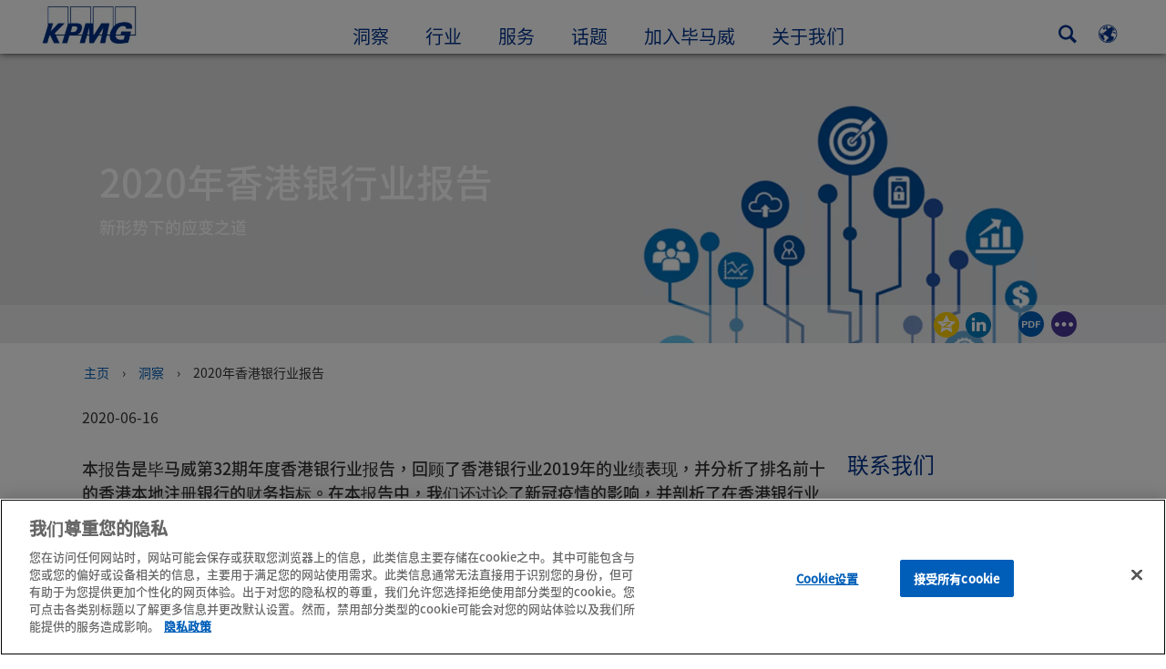

--- FILE ---
content_type: text/html
request_url: https://kpmg.com/cn/zh/home/insights/2020/06/hong-kong-banking-report-2020.html
body_size: 44905
content:

<!DOCTYPE html>
<html lang="zh-CN">
<head>
<meta http-equiv="content-type" content="text/html" charset="UTF-8"/>
<meta http-equiv="date" content="Tue, 22 Aug 2023 01:03:00 GMT"/>
<meta http-equiv="content-language" content="zh-CN"/>
<meta http-equiv="content-encoding" content="text/html"/>
<meta name="description" content="新形势下的应变之道"/>
<meta charset="utf-8"/>
<meta http-equiv="X-UA-Compatible" content="IE=edge,chrome=1"/>
<link rel="preload" as="font" type="font/otf" href="/etc/clientlibs/kpmgpublic/fonts/notoSans/SC/NotoSansSC-Regular.otf" crossorigin />
<link rel="preload" as="font" type="font/otf" href="/etc/clientlibs/kpmgpublic/fonts/notoSans/SC/NotoSansSC-Medium.otf" crossorigin />
<link rel="preconnect" href="https://assets.kpmg.com" crossorigin />
<link rel="preconnect" href="https://scripts.demandbase.com" crossorigin />
<link rel="preload" href='/etc/clientlibs/kpmgpublic/pages/global.min-61c96c.js' as="script"/>
<link rel="apple-touch-icon" sizes="180x180" href="/etc/designs/default/kpmg/favicons/apple-touch-icon-180x180.png"/>
<link rel="apple-touch-icon" sizes="167x167" href="/etc/designs/default/kpmg/favicons/apple-touch-icon-167x167.png"/>
<link rel="apple-touch-icon" sizes="152x152" href="/etc/designs/default/kpmg/favicons/apple-touch-icon-152x152.png"/>
<link rel="apple-touch-icon" sizes="120x120" href="/etc/designs/default/kpmg/favicons/apple-touch-icon-120x120.png"/>
<link rel="apple-touch-icon" sizes="76x76" href="/etc/designs/default/kpmg/favicons/apple-touch-icon-76x76.png"/>
<link rel="apple-touch-icon" sizes="60x60" href="/etc/designs/default/kpmg/favicons/apple-touch-icon-60x60.png"/>
<link rel="apple-touch-icon" href="/etc/designs/default/kpmg/favicons/apple-touch-icon.png"/>
<link rel="icon" type="image/png" href="/etc/designs/default/kpmg/favicons/favicon-16x16.png" sizes="16x16"/>
<link rel="icon" type="image/png" href="/etc/designs/default/kpmg/favicons/favicon-32x32.png" sizes="32x32"/>
<link rel="icon" type="image/svg+xml" href="/etc/designs/default/kpmg/favicons/favicon-32x32.svg" sizes="32x32"/>
<link rel="icon" type="image/svg+xml" href="/etc/designs/default/kpmg/favicons/favicon-96x96.svg" sizes="96x96"/>
<link rel="icon" type="image/svg+xml" href="/etc/designs/default/kpmg/favicons/favicon-16x16.svg" sizes="16x16"/>
<link rel="icon" type="image/svg+xml" href="/etc/designs/default/kpmg/favicons/android-chrome-512x512.svg" sizes="512x512"/>
<link rel="icon" type="image/svg+xml" href="/etc/designs/default/kpmg/favicons/android-chrome-192x192.svg" sizes="192x192"/>
<link rel="icon" type="image/svg+xml" href="/etc/designs/default/kpmg/favicons/android-chrome-144x144.svg" sizes="144x144"/>
<link rel="icon" type="image/svg+xml" href="/etc/designs/default/kpmg/favicons/android-chrome-96x96.svg" sizes="96x96"/>
<link rel="icon" type="image/svg+xml" href="/etc/designs/default/kpmg/favicons/android-chrome-72x72.svg" sizes="72x72"/>
<link rel="icon" type="image/svg+xml" href="/etc/designs/default/kpmg/favicons/android-chrome-48x48.svg" sizes="48x48"/>
<link rel="icon" type="image/svg+xml" href="/etc/designs/default/kpmg/favicons/android-chrome-36x36.svg" sizes="36x36"/>
<link rel="manifest" href="/etc/designs/default/kpmg/favicons/manifest.json"/>
<link rel="mask-icon" href="/etc/designs/default/kpmg/favicons/safari-pinned-tab.svg" color="#1e49e2"/>
<link rel="shortcut icon" href="/etc/designs/default/kpmg/favicon.ico"/>
<link rel="canonical" href="https://kpmg.com/cn/zh/home/insights/2020/06/hong-kong-banking-report-2020.html"/>
<meta name="twitter:card" content="summary_large_image"/>
<meta name="twitter:title" content="2020年香港银行业报告"/>
<meta name="DC.Title" content="2020年香港银行业报告 - 毕马威中国"/>
<meta name="twitter:creator" content="@KPMG"/>
<meta name="twitter:image" content="https://assets.kpmg.com/is/image/kpmg/kpmg-blue-tree-of-financial-services-and-technology-icons:cq5dam.web.1200.600"/>
<meta http-equiv="last-modified" content="Tue, 22 Aug 2023 00:59:09 GMT"/>
<meta name="DC.Description" content="新形势下的应变之道"/>
<meta name="twitter:site" content="@KPMG"/>
<meta name="twitter:description" content="关于香港银行业2019年业绩表现的报告"/>
<meta name="DC.Language" content="zh-CN"/>
<meta name="DC.Date" content="2023-08-22"/>
<meta name="DC.Format" content="text/html"/>
<meta name="robots" content="index, follow"/>
<meta property="og:image" content="https://assets.kpmg.com/is/image/kpmg/kpmg-blue-tree-of-financial-services-and-technology-icons:cq5dam.web.1200.600"/>
<meta property="og:type" content="website"/>
<meta property="og:site_name" content="KPMG"/>
<meta property="og:title" content="2020年香港银行业报告"/>
<meta property="og:locale" content="cn_zh"/>
<meta property="og:url" content="https://kpmg.com/cn/zh/home/insights/2020/06/hong-kong-banking-report-2020.html"/>
<meta property="og:description" content="关于香港银行业2019年业绩表现的报告"/>
<script type="text/javascript">var kpmgMetaData={"KPMG_Business_Owner":"KPMG China","KPMG_Short_Desc":"新形势下的应变之道","KPMG_Change_Frequency":"hourly","KPMG_Template":"/conf/kpmgpublic/settings/wcm/templates/editable-flex-template","KPMG_Article_Type":"Article-General","KPMG_Geographic_Origin_ID":"CN","KPMG_Article_ReadTime":"","KPMG_URL":"/cn/zh/home/insights/2020/06/hong-kong-banking-report-2020.html","KPMG_Image_Alt":"蓝色金融树","KPMG_Article_Primary_Format":"PDF","KPMG_BANNER_FLAG":"false","KPMG_Media_Typ_Path":"媒体格式/文件/PDF","KPMG_Geo_RelevanceID":"180880467463278646163028,151752839687782157322802","KPMG_HTML_Copyright":"/content/kpmgpublic/platform/copyright/jcr:content/managedlistpar/copyright_205","KPMG_PDF":"/content/dam/kpmg/cn/pdf/zh/2020/06/hong-kong-banking-report-2020.pdf","KPMG_Article_Date":"16-Jun-2020","KPMG_Description":"新形势下的应变之道","KPMG_Persona_Path":"人物角色/受众/角色/首席執行行政人员/首席财务官","KPMG_Article_Date_Time":"Tue Jun 16 02:12:00 UTC 2020","KPMG_GeoRelISO3166_3":"HKG,CHN","KPMG_GeoRelISO3166_2":"HK,CN","KPMG_Cont_Type_Path":"內容种类/文章刊物","KPMG_Persona_ID":"46733229303160155054937","KPMG_Geo_Rel_Path":"地理/亚洲/东亚/中国香港特别行政区,地理/亚洲/东亚/中国","KPMG_Business_Owner_Group":"EN – CN – Banking","KPMG_Title":"2020年香港银行业报告","KPMG_Tab_Type":"Insights","KPMG_Analytics_PageName":"cn:zh:home:insights:2020:06:hong-kong-banking-report-2020","KPMG_Med_For_Type_ID":"143236010378065923659239","KPMG_Document_Id":"OC01N1592205129284","KPMG_Content_Type_ID":"172356913773199439520258","KPMG_Topic_Path":"洞察/人才管理/战略人力资源规划,洞察/风险管理,洞察/可持续性,洞察/数据和分析,洞察/数据和分析/功能分析/运营分析","KPMG_Live_Source":"https://kpmg.com/cn/en/home/insights/2020/06/hong-kong-banking-report-2020.html","KPMG_Live_Copy":"true","KPMG_Short_Title":"2020年香港银行业报告","KPMG_FONT":"variant_1","KPMG_HTML_Title":"2020年香港银行业报告","KPMG_Canonical_URL":"https://kpmg.com/cn/zh/home/insights/2020/06/hong-kong-banking-report-2020.html","KPMG_Seo_Priority":"1.0","KPMG_Geo_Rel_ISO3166":"344,156","KPMG_Template_Type":"editable-flex-template","KPMG_last_mod_rank":"1692665949734","KPMG_Topic_ID":"170482748330870703312409,658793478284825255968810922963232,36807172333613886411554,746931272130961059444217660798644,117435097687767238649475081350947","KPMG_Image":"/content/dam/kpmg/cn/images/2020/06/kpmg-blue-tree-of-financial-services-and-technology-icons.jpg","KPMG_Blog_Topics":"","KPMG_Thought_Leadership":"false"};var appSearchConfigs={"pagination":{"page":{"current":2,"size":5}},"sortParamsMapping":{"trending":"kpmg_page_views_trending","KPMG_MOST_PLR":"kpmg_avg_time_spent","mostviewed":"kpmg_page_views","KPMG_Filter_Date":"kpmg_filter_date","relavance":"_score"},"fieldsMapping":{"contacttabs":[{"kpmg_image":{"raw":{}},"kpmg_article_date_time":{"raw":{}},"kpmg_non_decorative_alt_text":{"raw":{}},"kpmg_short_desc":{"raw":{}},"kpmg_is_rendition_optimized":{"raw":{}},"kpmg_article_readtime":{"raw":{}},"kpmg_title":{"raw":{}},"kpmg_image_alt":{"raw":{}},"kpmg_url":{"raw":{}}}],"partnerlocator":[{"kpmg_contact_fn":{"raw":{}},"kpmg_contact_ln":{"raw":{}},"kpmg_contact_job_ttl":{"raw":{}},"kpmg_url":{"raw":{}}}],"toppicks":[{"kpmg_image":{"raw":{}},"kpmg_template":{"raw":{}},"kpmg_primary_tag":{"raw":{}},"kpmg_short_title":{"raw":{}},"kpmg_non_decorative_alt_text":{"raw":{}},"kpmg_short_desc":{"raw":{}},"kpmg_article_type":{"raw":{}},"kpmg_article_primary_format":{"raw":{}},"kpmg_is_rendition_optimized":{"raw":{}},"kpmg_article_readtime":{"raw":{}},"kpmg_image_alt":{"raw":{}},"kpmg_url":{"raw":{}}}],"blog":[{"kpmg_image":{"raw":{}},"kpmg_description":{"raw":{}},"kpmg_blog_topics":{"raw":{}},"kpmg_short_desc":{"raw":{}},"kpmg_non_decorative_alt_text":{"raw":{}},"kpmg_blog_date":{"raw":{}},"kpmg_is_rendition_optimized":{"raw":{}},"kpmg_article_readtime":{"raw":{}},"kpmg_title":{"raw":{}},"kpmg_image_alt":{"raw":{}},"kpmg_url":{"raw":{}}}],"relatedcontent":[{"kpmg_image":{"raw":{}},"kpmg_non_decorative_alt_text":{"raw":{}},"kpmg_short_desc":{"raw":{}},"kpmg_article_type":{"raw":{}},"kpmg_is_rendition_optimized":{"raw":{}},"kpmg_title":{"raw":{}},"kpmg_image_alt":{"raw":{}},"kpmg_url":{"raw":{}},"kpmg_template_type":{"raw":{}}}],"contactcarousel":[{"kpmg_image":{"raw":{}},"kpmg_non_decorative_alt_text":{"raw":{}},"kpmg_cont_mem_firm":{"raw":{}},"kpmg_contact_job_ttl":{"raw":{}},"kpmg_title":{"raw":{}},"kpmg_contact_fn":{"raw":{}},"kpmg_suffix":{"raw":{}},"kpmg_contact_ln":{"raw":{}},"kpmg_contact_mn":{"raw":{}},"kpmg_contact_city":{"raw":{}},"kpmg_salutation":{"raw":{}},"kpmg_state":{"raw":{}},"kpmg_short_desc":{"raw":{}},"kpmg_is_rendition_optimized":{"raw":{}},"kpmg_image_alt":{"raw":{}},"kpmg_url":{"raw":{}}}],"articlecarousel":[{"kpmg_image":{"raw":{}},"kpmg_contact_fn":{"raw":{}},"kpmg_contact_ln":{"raw":{}},"kpmg_short_title":{"raw":{}},"kpmg_article_date_time":{"raw":{}},"kpmg_contact_country":{"raw":{}},"kpmg_non_decorative_alt_text":{"raw":{}},"kpmg_short_desc":{"raw":{}},"kpmg_is_rendition_optimized":{"raw":{}},"kpmg_image_alt":{"raw":{}},"kpmg_url":{"raw":{}}}],"articlequery":[{"kpmg_image":{"raw":{}},"kpmg_description":{"raw":{}},"kpmg_filter_date":{"raw":{}},"kpmg_banner_flag":{"raw":{}},"kpmg_primary_tag":{"raw":{}},"kpmg_article_date":{"raw":{}},"kpmg_non_decorative_alt_text":{"raw":{}},"kpmg_article_readtime":{"raw":{}},"kpmg_title":{"raw":{}},"kpmg_article_date_time":{"raw":{}},"kpmg_page_views":{"raw":{}},"kpmg_tab_type":{"raw":{}},"kpmg_short_desc":{"raw":{}},"kpmg_avg_time_spent":{"raw":{}},"kpmg_is_rendition_optimized":{"raw":{}},"kpmg_article_primary_format":{"raw":{}},"kpmg_article_type":{"raw":{}},"kpmg_image_alt":{"raw":{}},"kpmg_url":{"raw":{}},"kpmg_template_type":{"raw":{}},"kpmg_sl_gl_id":{"raw":{}}}],"trendinglistnew":[{"kpmg_image":{"raw":{}},"kpmg_description":{"raw":{}},"kpmg_article_date_time":{"raw":{}},"kpmg_non_decorative_alt_text":{"raw":{}},"kpmg_is_rendition_optimized":{"raw":{}},"kpmg_title":{"raw":{}},"kpmg_image_alt":{"raw":{}},"kpmg_url":{"raw":{}}}],"latestthinking":[{"kpmg_image":{"raw":{}},"kpmg_description":{"raw":{}},"kpmg_non_decorative_alt_text":{"raw":{}},"kpmg_is_rendition_optimized":{"raw":{}},"kpmg_title":{"raw":{}},"kpmg_image_alt":{"raw":{}},"kpmg_url":{"raw":{}}}],"broader":[{"kpmg_description":{"raw":{}},"kpmg_banner_flag":{"raw":{}},"kpmg_primary_tag":{"raw":{}},"kpmg_article_date":{"raw":{}},"kpmg_contact_job_ttl":{"raw":{}},"kpmg_title":{"raw":{}},"kpmg_contact_city":{"raw":{}},"kpmg_event_start_time":{"raw":{}},"kpmg_article_date_time":{"raw":{}},"kpmg_tab_type":{"raw":{}},"kpmg_short_desc":{"raw":{}},"kpmg_image_alt":{"raw":{}},"kpmg_url":{"raw":{}},"kpmg_template_type":{"raw":{}},"kpmg_image":{"raw":{}},"kpmg_non_decorative_alt_text":{"raw":{}},"kpmg_article_readtime":{"raw":{}},"kpmg_contact_fn":{"raw":{}},"kpmg_contact_ln":{"raw":{}},"kpmg_event_type":{"raw":{}},"kpmg_contact_country":{"raw":{}},"kpmg_is_rendition_optimized":{"raw":{}},"kpmg_article_primary_format":{"raw":{}},"kpmg_article_type":{"raw":{}},"kpmg_event_startdate":{"raw":{}}}],"listing":[{"kpmg_title":{"raw":{}},"kpmg_url":{"raw":{}}}],"shorter":[{"kpmg_image":{"raw":{}},"kpmg_description":{"raw":{}},"kpmg_banner_flag":{"raw":{}},"kpmg_primary_tag":{"raw":{}},"kpmg_article_date":{"raw":{}},"kpmg_non_decorative_alt_text":{"raw":{}},"kpmg_title":{"raw":{}},"kpmg_short_desc":{"raw":{}},"kpmg_is_rendition_optimized":{"raw":{}},"kpmg_article_primary_format":{"raw":{}},"kpmg_article_type":{"raw":{}},"kpmg_image_alt":{"raw":{}},"kpmg_url":{"raw":{}},"kpmg_template_type":{"raw":{}}}]},"facets":{"All_Global":["kpmg_topic_path_facet","kpmg_filter_year","kpmg_geo_rel_path_facet","kpmg_ind_path_loc_facet","kpmg_service_pth_loc_facet"],"Insights_Global":["kpmg_filter_year","kpmg_ind_path_facet","kpmg_service_path_facet","kpmg_topic_path_facet","kpmg_geo_rel_path_facet"],"People_Local":["kpmg_filter_year","kpmg_ind_path_loc_facet","kpmg_service_pth_loc_facet","kpmg_topic_path_facet","kpmg_cont_mem_firm"],"All_Local":["kpmg_topic_path_facet","kpmg_filter_year","kpmg_geo_rel_path_facet","kpmg_ind_path_loc_facet","kpmg_service_pth_loc_facet"],"Insights_Local":["kpmg_filter_year","kpmg_geo_rel_path_facet","kpmg_ind_path_loc_facet","kpmg_service_pth_loc_facet","kpmg_topic_path_facet"],"Events_Local":["kpmg_filter_year","kpmg_ind_path_loc_facet","kpmg_service_pth_loc_facet","kpmg_topic_path_facet","kpmg_geo_rel_path_facet"],"PressReleases_Global":["kpmg_filter_year","kpmg_ind_path_facet","kpmg_service_path_facet","kpmg_topic_path_facet","kpmg_geo_rel_path_facet"],"PressReleases_Local":["kpmg_filter_year","kpmg_geo_rel_path_facet","kpmg_ind_path_loc_facet","kpmg_service_pth_loc_facet","kpmg_topic_path_facet"],"People_Global":["kpmg_filter_year","kpmg_cont_mem_firm","kpmg_ind_path_facet","kpmg_service_path_facet","kpmg_topic_path_facet"],"Events_Global":["kpmg_filter_year","kpmg_geo_rel_path_facet","kpmg_ind_path_facet","kpmg_service_path_facet","kpmg_topic_path_facet"],"Blogs_Global":["kpmg_blog_topics","kpmg_filter_year","kpmg_geo_rel_path_facet","kpmg_topic_path_facet","kpmg_ind_path_facet","kpmg_service_path_facet"],"Blogs_Local":["kpmg_blog_topics","kpmg_filter_year","kpmg_geo_rel_path_facet","kpmg_ind_path_loc_facet","kpmg_service_pth_loc_facet","kpmg_topic_path_facet"]}};var appSearchClientEnv="";var isadmactive="true";var kpmgAssetDomain="https:\/\/assets.kpmg.com";var calanderProperties={"longMonths":["一月","二月","三月","四月","五月","六月","七月","八月","九月","十月","十一月","十二月"],"shortMonths":["一月","二月","三月","四月","五月","六月","七月","八月","九月","十月","十一月","十二月"],"timeMeridiems":["AM","PM"]};var dateFormatProperties={"showMeridiem":false,"transformations":{"dayType":"dd","monthType":"mm","hourType":"HH","monthCase":"cc","yearType":"y"},"timeSeparator":":","fields":[{"item1":"year"},{"item2":"month"},{"item3":"day"}],"separators":[{"item1":"-"},{"item2":"-"},{"item3":""}]};var kpmgDateFormat="yyyy-mm-dd:Japanese Industrial Standard Christian Era";var kpmgDateSeperator1='\u002D';var kpmgDateSeperator2='\u002D';var kpmgDateSeperator3='';var KPMG=KPMG||{};var isAuthor=false;var searchFacetsFlag=true;if(navigator.userAgent.match(/iPad/i)===null){var meta;meta=document.createElement('meta');meta.name="viewport";meta.id='kpmgViewport';meta.content="width=device-width, initial-scale=1.0, user-scalable=1.0";document.getElementsByTagName("head")[0].appendChild(meta);}
if(navigator.userAgent.match(/iPhone/i)){var meta;meta=document.createElement('meta');meta.name="viewport";meta.id='kpmgViewport';meta.content="width=device-width, initial-scale=1.0, user-scalable=no";document.getElementsByTagName("head")[0].appendChild(meta);}</script>
<script type="application/ld+json">
            {"itemListElement":[{"item":{"image":"https://assets.kpmg.com/content/dam/kpmg/images/2016/04/office-prince-building-central-hong-kong-china.jpg/jcr:content/renditions/original","name":"主页","@id":"https://kpmg.com/cn/zh/home.html"},"@type":"ListItem","position":1},{"item":{"image":"https://assets.kpmg.com/content/dam/kpmg/cn/images/2022/07/woman-photographing-at-harbour.jpg/jcr:content/renditions/original","name":"洞察","@id":"https://kpmg.com/cn/zh/home/insights.html"},"@type":"ListItem","position":2},{"item":{"image":"https://assets.kpmg.com/content/dam/kpmg/cn/images/2020/06/kpmg-blue-tree-of-financial-services-and-technology-icons.jpg/jcr:content/renditions/original","name":"2020年香港银行业报告","@id":"https://kpmg.com/cn/zh/home/insights/2020/06/hong-kong-banking-report-2020.html"},"@type":"ListItem","position":3}],"@type":"BreadcrumbList","@context":"http://schema.org/"}
    </script>
<script type="application/ld+json">
            {"datePublished":"2020-06-16T10:12:00.000+08:00","image":{"@type":"ImageObject","width":1200,"url":"https://assets.kpmg.com/content/dam/kpmg/cn/images/2020/06/kpmg-blue-tree-of-financial-services-and-technology-icons.jpg/jcr:content/renditions/original","height":600},"@type":"NewsArticle","author":[],"publisher":{"@type":"organization","name":"KPMG","logo":{"@type":"ImageObject","url":"https://assets.kpmg.com/content/dam/kpmg/xx/images/2018/07/kpmg-logo.jpg"}},"@context":"http://schema.org","headline":"2020年香港银行业报告"}
    	</script>
<script type="text/javascript">window.regexValues=window.regexValues||{nameJs:"[0\u002D9|\x22~`!@#$%^\x26()_={}[\\]:;\x27,.<>+*\\\/\\\\?]"?new RegExp("[0\u002D9|\x22~`!@#$%^\x26()_={}[\\]:;\x27,.<>+*\\\/\\\\?]"):"",cityJs:""?new RegExp(""):"",emailJs:"^([a\u002DzA\u002DZ0\u002D9.+_\u002D]*@([0\u002D9a\u002DzA\u002DZ][\u002D\\w]*[0\u002D9a\u002DzA\u002DZ]\\.)+[a\u002DzA\u002DZ]{2,9})$"?new RegExp("^([a\u002DzA\u002DZ0\u002D9.+_\u002D]*@([0\u002D9a\u002DzA\u002DZ][\u002D\\w]*[0\u002D9a\u002DzA\u002DZ]\\.)+[a\u002DzA\u002DZ]{2,9})$"):"",phoneJs:""?new RegExp(""):"",cnameJs:""?new RegExp(""):"",roleJs:""?new RegExp(""):"",messageJs:"^[^%{}<>]+$"?new RegExp("^[^%{}<>]+$"):"",};</script>
<link rel="stylesheet" href='/etc/clientlibs/kpmgpublic/global/css/global-9d6fcf.css'/>
<script type="text/javascript">window.kpmgPath=window.location.pathname.toLowerCase();var preferredSite='';function getCookie(cname){var name=cname+"=";var cArray=document.cookie.split(';');for(var i=0;i<cArray.length;i++){var c=cArray[i];while(c.charAt(0)==' '){c=c.substring(1);}
if(c.indexOf(name)==0){preferredSite=c.substring(name.length,c.length);preferredSite=preferredSite.indexOf(".html")>-1?preferredSite:"";return true;}}}
if(window.kpmgPath==="/xx/en/home.html"&&document.referrer===""){getCookie("p_source");if(preferredSite.length>0&&preferredSite!=="/xx/en/home.html"){var geoUserSite=encodeURI(preferredSite)
window.location=geoUserSite;}}
window.kpmgPersonalize=window.kpmgPersonalize||{hideLogicTree:false,displayNameFormat:"",isPersonalize:false,isSitePersonalize:false,isPageTagsFlagEnabled:false,isContentRefreshEnabled:false,isPPC:false,firstnameLastnameSwitch:true,isBlog:false,blogHomePage:"",blogPath:""||"blogs",blogResultCount:"90"||"0",userAccInfoExpiry:24,fetchDataAndPersonalize:null,getCaptchaKey:"6LfauzAUAAAAAKtLWpawmB\u002DD5LslW_V5ul7Q_dUM",isCaptchaEnabled:"true",downloadDataExpiryWindow:24,resendVerifyEmailDefaultTime:"60",db:{CDCWrapper:null,data:null,},mapping:{url:""},snp:{url:"",timeout:0,data:null,params:{languageCode:"zh"||"en",countryCode:"cn"||"xx",sortType:"",sortTypeKey:"",tagCategory:"",timeBoxParameter:""}},registrationPromoOverlay:{revisitCounter:"3",returnWindowInMinutes:"30",returnWindowInDays:"14"},misc:{isAuthor:false,ageVerificationReq:false,isSitePersonalizeAndRhfEnabled:""||false,dashboardLimitNo:0,triggerRefreshFeedback:0,triggerHideFeedback:0,cellLevelCombinedHideRefresh:0,rejectedListLimit:0,locationNavigatorPage:"",RfpFormLocationSelector:""},i18n:{gigyaMsgs:{kpmg_sign_up_header:"以现有的社交媒体帐号登录",kpmg_sign_up_text:"Get started by using an existing social media account or fill in the fields below to gain access to articles, research and resources.",kpmg_already_have_an_account:"已经拥有帐号？",kpmg_log_in:"登录",kpmg_learn_more:"了解更多",kpmg_create_an_account:"创建帐号",kpmg_required:"必须输入",kpmg_info_email:"邮箱地址将用作登录“我的毕马威”帐号",kpmg_info_password:"密码长度最少八个字符，当中最少一個数目字、一个大写和一个小写英文字母。请勿输入全角字符。",kpmg_privacy_statement_text:"我确认我已经阅读<a target=\\\x22_blank\\\x22 href=\\\x22..\/misc\/privacy.html\\\x22 class=\\\x22mygigya\u002Dlink privacy\u002Dstatement\\\x22>毕马威网上隐私声明<\/a>和明白当中的条文。<span style=\\\x22margin: 0px 10px 0px 0px;\\\x22>\x26nbsp;<\/span><div class=\\\x22outer\u002Dshape arrow\u002Dbg field\u002Dvalid\u002Drequired\\\x22><div class=\\\x22right\u002Darrow\\\x22><\/div><div class=\\\x22arrow\u002Dlabel left\u002Dbox field\u002Dvalid\u002Drequired\\\x22>Required<\/div><\/div>",kpmg_privacy_statement_link_text:"KPMG Online Privacy Statement",kpmg_captcha_text:"请于空格输入下列的两个文字（以半角空格分开两个文字）。",kpmg_cancel:"取消",kpmg_continue:"继续",kpmg_social_sign_in_header:"登录方法：",kpmg_social_sign_in_text:"You are signed in with the social account that you registered with",kpmg_cancel_registration_header:"取消注册？",kpmg_cancel_registration_text:"你确定取消注册“我的毕马威”？",kpmg_go_back:"返回",kpmg_registration_done_header:"Thank You For Registering.",kpmg_thank_you_text:"欢迎注册毕马威帐号。你可以设置“我的毕马威”的偏好或返回你刚收藏的文章。",kpmg_go_to_mykpmg:"进入“我的毕马威”",kpmg_return_to_my_article:"返回我的文章",kpmg_error_tc_authored_msg_tc1:"请确认您接受网上隐私声明",kpmg_error_tc_authored_msg_tc2:"请勾选继续",kpmg_error_tc_authored_msg_tc3:"请勾选继续",kpmg_privacy_acceptance_error_msg_tc1:"请确认您接受网上隐私声明",kpmg_welcome_back:"欢迎回来，",kpmg_sign_in_header:"以现有的社交媒体帐号登录",kpmg_not_yet_registered:"还未注册？",kpmg_use_your_kpmg_login_credentials:"以现有的毕马威帐号登录",kpmg_i_forgot_my_password:"忘记密码",kpmg_keep_me_signed_in:"保持登录狀态",kpmg_forgot_password_header:"Please enter your email address to reset your password.",kpmg_forgot_password_text:"请输入你的邮箱以重置密码。",kpmg_reset_password:"重置密码",kpmg_forgot_password_thank_you_text:"谢谢。若此邮箱已被用作注册毕马威帐号，我们将发送一个包含重置密码链接的邮件。",kpmg_return_to_login:"返回登录页",kpmg_info_password_first:"密码长度最少",kpmg_info_password_second:"八个字符，当中最少一個数目字、一个大写和一个小写英文字母。请勿输入全形字符。",kpmg_reset_password_thank_you_text:"你的密码已成功重置。",kpmg_too_many_failed_attempts_header:"失败动作次数太多。",kpmg_too_many_failed_attempts_text:"你的帐号被封锁24小时，你可能需要重置你的密码。",account_is_disabled:"帐号无效",account_temporarily_locked_out:"帐号暂时被封锁",and:"和",available:"可使用",checking:"检查中",choose_file:"选择文件",email_address_is_invalid:"邮箱地址无效",email_already_exists:"邮箱已占用",fair:"一般",invalid_fieldname:"无效的%fieldname",invalid_login_or_password:"Invalid login or password",invalid_username_or_password:"Invalid username or password",login_identifier_exists:"Login identifier exists",maximum_size_of_3mb:"Maximum size of 3MB.",no_file_chosen:"No file chosen",not_available:"未能使用",num_characters_total:"%num个字符",num_of_the_following_groups:"以下%num项：一个大写英文字母、一个小写英文字母、一个数目字、一个特殊符号。请勿输入全形字符。",password_does_not_meet_complexity_requirements:"Password does not meet complexity requirements",password_must_contain_at_least:"Password must contain at least",password_strength_colon:"Password must contain at least:",passwords_do_not_match:"Passwords do not match",old_password_cannot_be_the_same_as_new_password:"新密码不可以与旧密码相同",please_enter_a_valid_fieldname:"Please enter a valid %fieldname",please_enter_fieldname:"Please enter %fieldname",profilePhoto_fileSizeError:"Photo format: JPG\/GIF\/PNG. Size: up to 3MB.",sorry_we_are_not_able_to_process_your_registration:"Sorry, we are not able to process your registration",strong:"Strong",there_are_errors_in_your_form_please_try_again:"你的表单有错误，请再试。",there_is_no_user_with_that_username_or_email:"There is no user with that username or email",these_passwords_do_not_match:"These passwords do not match",this_field_is_required:"This field is required",too_weak:"Too weak",unique_identifier_exists:"Unique identifier exists",username_already_exists:"Username already exists",very_strong:"Very strong",weak:"Weak",wrong_password:"Wrong password",your_age_does_not_meet_the_minimal_age_requirement:"Your age does not meet the minimal age requirement (13+) for this site",kpmg_salutation:"称呼",managesubscriptions:"To manage your subscriptions, click here"},customMsgs:{gigya_error_primary_action:"好",gigya_error_title:"对不起",gigya_account_disabled_error_title:"抱歉",gigya_account_disabled_error_primary_action:"OK",gigya_error_description:"服务暂时受阻，我们的工程人员正在修复。",gigya_account_disabled_error_description:"这个帐号无效",gigya_cookies_disabled_error_description:"我们未能完成你的要求，因为你的浏览器阻止第三方cookies。本网站使用第三方cookies的辅助来提供最佳的浏览体验。请检查你的浏览器设定并允许第三方cookies，然后再次执行此动作。",gigya_name_validation_error_message:"不支持特殊符号和数字",kpmg_error_numbervalidation:"仅支持数字",kpmg_placeholder_first_name:"名字",kpmg_placeholder_last_name:"姓氏",kpmg_placeholder_email:"电邮",kpmg_placeholder_password:"密码i18n",kpmg_placeholder_confirm_password:"再次输入密码",kpmg_placeholder_company_optional:"公司（可选填）",kpmg_placeholder_select_country:"选择国家\/地区",toppicksfor:"首选给",you:"你",items:"个项目",remove:"移除",yes:"是",no:"不",organization:"机构",quicksavedlist:"快速收藏清单",urllink:"URL链接",verify_email_err_title:"邮件已发送",verify_email_err_desc:"确认邮件已发送，请检查邮箱。",verify_email_congrats_title:"恭喜",verify_email_congrats_desc:"你的邮箱已获验证，欢迎使用毕马威帐号。",office_locator_geolocation_error:"定位时出现错误",office_locator_nocities_error:"所选国家\/地区找不到相关城市",office_locator_noresults_error:"沒有找到办事处",showanotherarticle:"显示另一篇文章",dontshowarticleagain:"不要再显示此文章",updatemypreferences:"更新我的偏好设定",addtolibrary:"Add to library",refreshcontent:"Refresh content",share:"分享",readMore:"快速查看",or_divider_text:"或",cross_site_error_title:"订阅时发生错误",cross_site_error_description:"此通讯系列不屬于你注册帐号所选的国家\/地区。",deleteThisList:"Delete this list",editYourListName:"编辑你的清单名称",shareThisList:"Share this list",move:"移动",delete:"删除",placeholdertextforfiltersubscriptions:"以你的偏好筛选订阅",selectedinterestslist:"选择感兴趣项目：",onboardingbasedsubscriptiontitle:"你感兴趣的订阅：",interestsbasedsubscriptiontitle:"与你关注相关的订阅：",subscriptionsinterestedintitle:"你可能感兴趣的订阅：",registrationPromoTitle:"对毕马威{tag_name}內容感兴趣？",registrationPromoDescription:"现在注册并设置你的个性化{tag_name}仪表板。",noArticleErrorTitle:"错误",noArticleErrorMessage:"此清单內的文章不再供参阅。",noArticleErrorDetail:"请使用以下链接",noArticleErrorDetail1:"请使用以下链接",noArticleErrorDetail2:"或使用网站搜索功能。",searchLabel:"搜索",searchLibList:"搜索文库中的清单",libraryListDeleteThisArticle:"删除此文章",libraryListDeleteThisArticleDescription:"你确定删除此文章吗？",libraryListSuccessDescription:"delete successful.",libraryListDeleteIt:"Yes, delete",libraryListNotlongeravailable:"文章不再供参阅",libraryListArticlenolongeravailabledescription:"一篇文章不再供参阅。",kpmgLibraryListArticleWasRemovedFromLabel:"不再存在于",libraryListMobilenolongeravlbl:"不再供参阅。",libraryListArtitwasremovedfrom:"不再存在于",libraryListArticlesnolongeravailabledescription:"以下文章不再供参阅，不再存在于",libraryListShareThisListDescription:"Copy and paste this url to share it.",libraryListCopy:"复制",libraryListCancel:"取消",libraryListMovearticle:"移动此文章到另一个清单",libraryListInstrutiontext:"你可以收藏此文章到你的文库或你指定的清单。",libraryListAlreadysaved:"已收藏",libraryListAlreadysavedarticle:"你已经收藏此文章到",libraryListChoosealist:"选择清单",libraryListCreatealist:"创建新清单",libraryListThatNameIsTaken:"清单名称已存在",libraryListEmpty:"无效的清单名称",libraryListSave:"收藏",libraryListEnternewlist:"输入新的清单名称",libraryListAddtolibraryoverlayCancel:"取消",libraryListCancel1:"取消",createAList:"创建新清单",createsuccessdescription:"成功创建清单",listmanagementsave:"Save",deleteThisListDescription:"If you delete this list, you will lose all the articles saved in it. Are you sure you want to delete this list?",keepIt:"No, keep it",editsuccessdescriptionmobile:"成功更改名字",namechanges:"Name changed",listnamechanged:"The list name has been successfully changed",copySuccessDescription:"已复制链接到剪贴板。",copyFailedClipboardAccessDenied:"未能拷貝链接，请允许网页使用剪贴板。",formbuilderCongratsTitle:"谢谢",formbuilderCongratsDescription:"你已经成功注册。",formbuilderCongratsClose:"关闭",expiredtokenmodaltitle:"你的存缓已过期",expiredtokenmodaldescription:"存缓已过期，请完成注册存取內容。",expiredtokenmodalclosebutton:"关闭",addMoreInterestsTitle:"新增兴趣项目到你的档案",addTagToInterests:"新增兴趣标签",saveInterestTitle:"加入此兴趣项目？",search:"搜索",close:"关闭",resentemail:"我们已发送另一确认信息到：",verifyemaillabel:"验证邮箱",resendconfirmation:"重发确认邮件",logoutinfo:"You\x27ve logged out",logoutdescription:"You\x27ve successfully logged out. You will now be taken to the Home Page.",verifyemail:"请验证你的邮箱以继续登录你的帐号。",interestsSearchPlaceholder:"在此输入兴趣项目",interestsAlreadySelected:"已选择 \u002D 管理兴趣项目可移除",interestsSave:"保存",verifyEmailClose:"关闭",profileChangesSaved:"已保存修改",profileChangesSavedSuccessfully:"已保存你所作的修改。",minReadTime:"READ_TIME min read",minsReadTime:"READ_TIME mins read",officeLocationFax:"传真",officeLocationTel:"电话",officeLocationNoResults:"No matching results found for",officeLocationsSearchTerm:"",searchResultsCopyOne:"",agreeLabel:"I agree to KPMG online privacy statement",expand:"expand",collapse:"collapse",addedtolibrary:"Added to Library",articleposteddate:"Article Posted date",relatedarticles:"Related Articles",moreoptions:"More Options",closeyourrecommendations:"Close your recommendations",wasaddedtothelistoflists:"was added to the list of lists",removedfromthelist:"Removed from the list",sectionfilters:"Section Filters",closeandreturntohomepage:"Close and return to home page",current:"current",completed:"completed",returntohomepage:"and return to the home page",belowsubscriptions:"once it is checked the below subscriptions will be available.",suggestthesubscriptions:"On selection of a suggestion the subscriptions list present below will be filtered.",openinanewwindow:"Opens in a new window",blogposts:"blog posts",category:"category",enableordisable:"enable or disable",articles:"articles",country:"国家\/地区",selected:"this post is interesting. selected",deselected:"this post is interesting. deselected",profileprogress:"Your profile is <%> complete",profilecompleted:"Congratulations, your profile is now complete!",completeprofile:"Complete your profile",addinterests:"Add interests",addsubscriptions:"Add subscriptions",starticon:"Gated content exclusive to KPMG members",yourinterests:"Your Interests",suggestmorecta:"Suggest More",alertmessage1:"Delete interest",alertdescription1:"Pinned articles will be removed once deleted",alertmessage2:"A maximum of 5 pinned articles allowed",alertmessagetitle:"Maximum Pins Reached",viewgatedcontentcta:"View Gated Content",nonewcontent:"No new content at this time.",viewallsubscriptionscta:"View All Subscriptions",gcsectiontitle:"Gated Content Section: Title",gcsectiondescription:"Gated Content Section: Description",hidegatedcontent:"Hide Gated Content",emptygatedcontentdescription:"It appears you have not yet subscribed to any such gated content.",articlesTwoFour:"articles",articlesFive:"articles",listsTwoFour:"Lists",listsFive:"Lists"}},pagesInfo:{interests:{isActive:false,reqLogin:true,redirectTo:"../user/login.html"},myaccount:{isActive:false,reqLogin:true,redirectTo:"../user/login.html"},dashboard:{isActive:false,reqLogin:true,redirectTo:"/user/login.html"},library:{isActive:false,reqLogin:true,redirectTo:"../user/login.html"},communicationpreference:{isActive:false,reqLogin:true,redirectTo:"../../user/login.html"},privacypreference:{isActive:false,reqLogin:true,redirectTo:"../../user/login.html"}},urlmapping:{learnMore:"",addtolib:"",feedback:"",fgeCongrats:"",fgeError:"",resetPassword:"",isUserRegistrationOverlayExists:"false"}};window.kpmgPersonalize.db.CDCWrapper=function(dbData){var eventObj=null;window.kpmgPersonalize.db.data=dbData;Dmdbase_CDC.callback(dbData);if(digitalData){digitalData.user.ipAddress=dbData.ip;}
try{eventObj=new Event("dbData.received");}
catch(error){eventObj=document.createEvent("Event");eventObj.initEvent("dbData.received",false,false);}
document.dispatchEvent(eventObj);};window.__gigyaConf=window.__gigyaConf||{};window.__gigyaConf.customLang=window.kpmgPersonalize.i18n.gigyaMsgs;</script>
<link rel="stylesheet" href='/etc/clientlibs/kpmgpublic/editable-flex-template/css/editable-flex-template-8d195f.css'/>
<meta name="msapplication-TileColor" content="#1e49e2"/>
<meta name="msapplication-TileImage" content="/etc/designs/default/kpmg/favicons/mstile-144x144.svg"/>
<meta name="msapplication-config" content="/etc/designs/default/kpmg/favicons/browserconfig.xml"/>
<meta name="theme-color" content="#1e49e2"/>
<title>2020年香港银行业报告 - 毕马威中国</title>
<link rel="stylesheet" type="text/css" href="/content/dam/kpmg/others/css/privacy_fix.css"/>
<!-- Google Analytics -->
<script>(function(i,s,o,g,r,a,m){i['GoogleAnalyticsObject']=r;i[r]=i[r]||function(){(i[r].q=i[r].q||[]).push(arguments)},i[r].l=1*new Date();a=s.createElement(o),m=s.getElementsByTagName(o)[0];a.async=1;a.src=g;m.parentNode.insertBefore(a,m)})(window,document,'script','https://www.google-analytics.com/analytics.js','ga');ga('create','UA-13230457-4','auto');ga('send','pageview');</script>
<!-- End Google Analytics -->
<script type="text/javascript" src='/etc/clientlibs/kpmgpublic/global/js/updateLoadedPartialHeader-322c7b.js'></script>
<meta name="template" content="editable-flex-template"/>
<meta name="viewport" content="width=device-width, initial-scale=1"/>
<link rel="stylesheet" href="/etc.clientlibs/kpmgxfsite/clientlibs/clientlib-base.css" type="text/css">
<link rel="stylesheet" href="/etc.clientlibs/kpmgxfsite/clientlibs/clientlib-dependencies.css" type="text/css">
<link rel="stylesheet" href="/etc.clientlibs/kpmgxfsite/clientlibs/clientlib-site.css" type="text/css">
</head>
<body class="base-editable-template-page page basicpage">
<div class="template">
<div id="gig_showSimpleShareUI" class="gig-simpleShareUI fixed-and-off-page">
<div class="gig-simpleShareUI-inner">
<span class="icon-gig-simpleShareUI-closeButton">
<span class="sr-only">close</span>
</span>
<div class="gig-simpleShareUI-caption">
<div class="gig-simpleShareUI-caption-text">Share with your friends</div>
</div>
<div id="show-share-bar-container" class="gig-simpleShareUI-content">
</div>
</div>
</div>
<header class="global-navigation">
<div id="navigation-v2-data" class="bs5" style="position:fixed" data-site-info='{
		"assetsDomain": "https://assets.kpmg.com",
		"isAuthor": false,
		"isPersonalized": false,
		"isTemplatePersonalized": false,
		"isBlog":  false 
	}'>
<!-- LOGO -->
<div id="navigation-v2-data-logo" data-logo='{
			  "imgURL": "/is/image/kpmg/kpmg-logo-1",
			  "altText": "毕马威",
			  "linkURL": "/cn/zh/home.html"
		}'>
</div>
<!-- Blog header data -->
<!-- NABAR-NAV -->
<div id="navigation-v2-data-navbar-nav" data-navbar-nav='{
			"insights": {
				"id": "insights-flyout",
				"i18nLabel": 	" 洞察 ",
				"linkURL" : 	"/cn/zh/home/insights.html"
			},
			"industries": {
				"id": "industries-flyout",
				"i18nLabel": " 行业 ",
				"linkURL" : "/cn/zh/home/industries.html"
			},
			"services": {
				"id": "services-flyout",
				"i18nLabel": " 服务 ",
				"linkURL": "/cn/zh/home/services.html"
			},
			"optional": {
				"id": "optional-flyout",
				"i18nLabel": "话题",
				"linkURL": "/cn/zh/home/topics.html",
				"internalLinkFlag": "true",
				"newTabAllow": "以新标签或窗口开启"
			},
			"optional1": {
				"id": "optional2-flyout",
				"i18nLabel": "加入毕马威",
				"linkURL": "/cn/zh/home/careers.html",
				"internalLinkFlag": "true",
				"newTabAllow": "以新标签或窗口开启"
			},
			"optional2": {
				"id": "optional3-flyout",
				"i18nLabel": "关于我们",
				"linkURL": "/cn/zh/home/about.html",
				"internalLinkFlag": "true",
				"newTabAllow": "以新标签或窗口开启"
			}
		}'>
</div>
<div id="navigation-v2-data-secondary-nav" data-secondary-nav='[
			{
				"id": "careers",
				"label": " 加入毕马威 ",
				"linkURL": ""
			},

			
					{
						"id": "alumni",
						"label": " 老友汇 ",
						"linkURL": ""
					},
			

			{
				"id": "media",
				"label": " 新闻传媒中心 ",
				"linkURL": ""
			},

			
					{
						"id": "social",
						"label": " 关注毕马威 ",
						"linkURL": ""
					},
			


			{
				"id": "about",
				"label": " 关于我们 ",
				"linkURL": ""
			}
		]'></div>
<ul id="navigation-v2-data-nav-flyout">
<li id="navigation-v2-author-insights-flyout-editor">
<div class="nav-flyout-component-data" data-path="/content/kpmgpublic/cn/zh/home/insights/2020/06/hong-kong-banking-report-2020/jcr:content/navigation-v2/insights" data-nav-flyout='{
			"cell1":{
				"type": "nav-list",
				"links":[
					
						
						{
							"label": "会计及报告聚焦",
							"url": "/cn/zh/home/services/audit/accounting-and-reporting-focus.html",
							"internalFlag": "true",
							"newTabAllow": "以新标签或窗口开启"
						}
					
						
							,
						
						{
							"label": "毕马威中国研究院",
							"url": "/cn/zh/home/insights/2024/07/krc.html",
							"internalFlag": "true",
							"newTabAllow": "以新标签或窗口开启"
						}
					
						
							,
						
						{
							"label": "中国经济观察",
							"url": "/cn/zh/home/insights/2018/02/china-economic-monitor.html",
							"internalFlag": "true",
							"newTabAllow": "以新标签或窗口开启"
						}
					
						
							,
						
						{
							"label": "中国税务快讯",
							"url": "/cn/zh/home/insights/2026/01/china-tax-alert.html",
							"internalFlag": "true",
							"newTabAllow": "以新标签或窗口开启"
						}
					
						
							,
						
						{
							"label": "全球金融监管动态月刊",
							"url": "/cn/zh/home/insights/2021/08/global-fs-regulation-monthly-update.html",
							"internalFlag": "true",
							"newTabAllow": "以新标签或窗口开启"
						}
					
				]
				
				,"viewAll": {
				  "linkURL": "/cn/zh/home/insights.html",
				  "label": "更多洞察和出版物",
				  "internalLinkFlag": "true",
				  "newTabAllow": "以新标签或窗口开启"

				}
				
			}
		}' data-cell1='{
			"type": "nav-list",
			"links":[
				
					
					{
						"label": "会计及报告聚焦",
						"url": "/cn/zh/home/services/audit/accounting-and-reporting-focus.html",
						"internalFlag": "true",
						"newTabAllow": "以新标签或窗口开启"
					}
				
					
						,
					
					{
						"label": "毕马威中国研究院",
						"url": "/cn/zh/home/insights/2024/07/krc.html",
						"internalFlag": "true",
						"newTabAllow": "以新标签或窗口开启"
					}
				
					
						,
					
					{
						"label": "中国经济观察",
						"url": "/cn/zh/home/insights/2018/02/china-economic-monitor.html",
						"internalFlag": "true",
						"newTabAllow": "以新标签或窗口开启"
					}
				
					
						,
					
					{
						"label": "中国税务快讯",
						"url": "/cn/zh/home/insights/2026/01/china-tax-alert.html",
						"internalFlag": "true",
						"newTabAllow": "以新标签或窗口开启"
					}
				
					
						,
					
					{
						"label": "全球金融监管动态月刊",
						"url": "/cn/zh/home/insights/2021/08/global-fs-regulation-monthly-update.html",
						"internalFlag": "true",
						"newTabAllow": "以新标签或窗口开启"
					}
				
			]
			
			,"viewAll": {
			  "linkURL": "/cn/zh/home/insights.html",
			  "label": "更多洞察和出版物",
			  "internalLinkFlag": "true",
			  "newTabAllow": "以新标签或窗口开启"
			}
			
		}' data-featured-variation="true" data-cell2='{
				"type": "card-link",
				"title": "订阅中心",
				"linkUrl": "/cn/zh/home/subscriptions.html",
				"description": "订阅与您自身最相关的专题",
				"altText": "订阅中心",
				"imgUrl": "/is/image/kpmg/PPC_Banner",
				"internalLinkFlag": "true",
				"newTabAllow": "以新标签或窗口开启",
				"primaryTag" : "",
				"isVideo" : "",
				"isRenditionOptimized" : "true"

			}' data-cell3='{
				"type": "card-link",
				"title": "活动",
				"linkUrl": "/cn/zh/home/events.html",
				"description": "毕马威中国经常举办不同的活动，向客户提供实用信息和分享精辟卓见。我们盼望透过这些活动，能与你保持联系、增进交流。",
				"altText": "活动",
				"imgUrl": "/is/image/kpmg/network-2",
				"internalLinkFlag": "true",
				"newTabAllow": "以新标签或窗口开启",
				"primaryTag" : "",
				"isVideo" : "",
				"isRenditionOptimized" : "true"
			
			}'>
</div>
</li>
<li id="navigation-v2-author-industries-flyout-editor">
<div class="nav-flyout-component-data" data-path="/content/kpmgpublic/cn/zh/home/insights/2020/06/hong-kong-banking-report-2020/jcr:content/navigation-v2/industries" data-nav-flyout='{
			"cell1":{
				"type": "nav-list",
				"links":[
					
						
						{
							"label": "工业制造",
							"url": "/cn/zh/home/industries/industrial-manufacturing.html",
							"internalFlag": "true",
							"newTabAllow": "以新标签或窗口开启"
						}
					
						
							,
						
						{
							"label": "生命科学",
							"url": "/cn/zh/home/industries/life-sciences.html",
							"internalFlag": "true",
							"newTabAllow": "以新标签或窗口开启"
						}
					
						
							,
						
						{
							"label": "汽车",
							"url": "/cn/zh/home/industries/automotive.html",
							"internalFlag": "true",
							"newTabAllow": "以新标签或窗口开启"
						}
					
						
							,
						
						{
							"label": "医疗健康",
							"url": "/cn/zh/home/industries/healthcare.html",
							"internalFlag": "true",
							"newTabAllow": "以新标签或窗口开启"
						}
					
						
							,
						
						{
							"label": "私募股权",
							"url": "/cn/zh/home/industries/private-equity.html",
							"internalFlag": "true",
							"newTabAllow": "以新标签或窗口开启"
						}
					
				]
				
				,"viewAll": {
				  "linkURL": "/cn/zh/home/industries.html",
				  "label": "所有行业",
				  "internalLinkFlag": "true",
				  "newTabAllow": "以新标签或窗口开启"

				}
				
			}
		}' data-cell1='{
			"type": "nav-list",
			"links":[
				
					
					{
						"label": "工业制造",
						"url": "/cn/zh/home/industries/industrial-manufacturing.html",
						"internalFlag": "true",
						"newTabAllow": "以新标签或窗口开启"
					}
				
					
						,
					
					{
						"label": "生命科学",
						"url": "/cn/zh/home/industries/life-sciences.html",
						"internalFlag": "true",
						"newTabAllow": "以新标签或窗口开启"
					}
				
					
						,
					
					{
						"label": "汽车",
						"url": "/cn/zh/home/industries/automotive.html",
						"internalFlag": "true",
						"newTabAllow": "以新标签或窗口开启"
					}
				
					
						,
					
					{
						"label": "医疗健康",
						"url": "/cn/zh/home/industries/healthcare.html",
						"internalFlag": "true",
						"newTabAllow": "以新标签或窗口开启"
					}
				
					
						,
					
					{
						"label": "私募股权",
						"url": "/cn/zh/home/industries/private-equity.html",
						"internalFlag": "true",
						"newTabAllow": "以新标签或窗口开启"
					}
				
			]
			
			,"viewAll": {
			  "linkURL": "/cn/zh/home/industries.html",
			  "label": "所有行业",
			  "internalLinkFlag": "true",
			  "newTabAllow": "以新标签或窗口开启"
			}
			
		}' data-list-variation="true" data-cell2='{
				"type": "nav-list",
				"links":[
					
						
						{
							"label": "交通运输",
							"url": "/cn/zh/home/industries/transport.html",
							"internalFlag": "true",
							"newTabAllow": "以新标签或窗口开启"
						}
					
						
							,
						
						{
							"label": "地产与建筑",
							"url": "/cn/zh/home/industries/real-estate.html",
							"internalFlag": "true",
							"newTabAllow": "以新标签或窗口开启"
						}
					
						
							,
						
						{
							"label": "保险",
							"url": "/cn/zh/home/industries/insurance.html",
							"internalFlag": "true",
							"newTabAllow": "以新标签或窗口开启"
						}
					
						
							,
						
						{
							"label": "科技行业、媒体及娱乐、电信业",
							"url": "/cn/zh/home/industries/technology-media-telecommunications.html",
							"internalFlag": "true",
							"newTabAllow": "以新标签或窗口开启"
						}
					
						
							,
						
						{
							"label": "政府及公共事务",
							"url": "/cn/zh/home/industries/government-public-services.html",
							"internalFlag": "true",
							"newTabAllow": "以新标签或窗口开启"
						}
					
						
							,
						
						{
							"label": "资产管理",
							"url": "/cn/zh/home/industries/asset-management.html",
							"internalFlag": "true",
							"newTabAllow": "以新标签或窗口开启"
						}
					
				]
				
			}' data-cell3='{
				"type": "nav-list",
				"links":[
					
						
						{
							"label": "能源及天然资源",
							"url": "/cn/zh/home/industries/energy-natural-resources.html",
							"internalFlag": "true",
							"newTabAllow": "以新标签或窗口开启"
						}
					
						
							,
						
						{
							"label": "新经济市场",
							"url": "/cn/zh/home/industries/new-economy.html",
							"internalFlag": "true",
							"newTabAllow": "以新标签或窗口开启"
						}
					
						
							,
						
						{
							"label": "零售及消费品",
							"url": "/cn/zh/home/industries/consumer-markets.html",
							"internalFlag": "true",
							"newTabAllow": "以新标签或窗口开启"
						}
					
						
							,
						
						{
							"label": "银行",
							"url": "/cn/zh/home/industries/banking.html",
							"internalFlag": "true",
							"newTabAllow": "以新标签或窗口开启"
						}
					
						
							,
						
						{
							"label": "跨国企业渠道",
							"url": "/cn/zh/home/industries/mnc-channel.html",
							"internalFlag": "true",
							"newTabAllow": "以新标签或窗口开启"
						}
					
				]
					
				}'>
</div>
</li>
<li id="navigation-v2-author-services-flyout-editor">
<div class="nav-flyout-component-data" data-path="/content/kpmgpublic/cn/zh/home/insights/2020/06/hong-kong-banking-report-2020/jcr:content/navigation-v2/services" data-nav-flyout='{
			"cell1":{
				"type": "nav-list",
				"links":[
					
						
						{
							"label": "审计及鉴证",
							"url": "/cn/zh/home/services/audit.html",
							"internalFlag": "true",
							"newTabAllow": "以新标签或窗口开启"
						}
					
						
							,
						
						{
							"label": "税务",
							"url": "/cn/zh/home/services/tax.html",
							"internalFlag": "true",
							"newTabAllow": "以新标签或窗口开启"
						}
					
						
							,
						
						{
							"label": "咨询",
							"url": "/cn/zh/home/services/advisory.html",
							"internalFlag": "true",
							"newTabAllow": "以新标签或窗口开启"
						}
					
				]
				
				,"viewAll": {
				  "linkURL": "/cn/zh/home/services.html",
				  "label": "所有服务",
				  "internalLinkFlag": "true",
				  "newTabAllow": "以新标签或窗口开启"

				}
				
			}
		}' data-cell1='{
			"type": "nav-list",
			"links":[
				
					
					{
						"label": "审计及鉴证",
						"url": "/cn/zh/home/services/audit.html",
						"internalFlag": "true",
						"newTabAllow": "以新标签或窗口开启"
					}
				
					
						,
					
					{
						"label": "税务",
						"url": "/cn/zh/home/services/tax.html",
						"internalFlag": "true",
						"newTabAllow": "以新标签或窗口开启"
					}
				
					
						,
					
					{
						"label": "咨询",
						"url": "/cn/zh/home/services/advisory.html",
						"internalFlag": "true",
						"newTabAllow": "以新标签或窗口开启"
					}
				
			]
			
			,"viewAll": {
			  "linkURL": "/cn/zh/home/services.html",
			  "label": "所有服务",
			  "internalLinkFlag": "true",
			  "newTabAllow": "以新标签或窗口开启"
			}
			
		}' data-list-variation="true" data-cell2='{
				"type": "nav-list",
				"links":[
					
						
						{
							"label": "环境、社会和治理（ESG）",
							"url": "/cn/zh/home/services/environmental-social-and-governance.html",
							"internalFlag": "true",
							"newTabAllow": "以新标签或窗口开启"
						}
					
						
							,
						
						{
							"label": "毕马威高管研修中心",
							"url": "/cn/zh/home/services/kpmg-china-executive-education.html",
							"internalFlag": "true",
							"newTabAllow": "以新标签或窗口开启"
						}
					
						
							,
						
						{
							"label": "毕马威数字空间站",
							"url": "https://digitalspace.lighthousekpmg.com/digital-space-webui/",
							"internalFlag": "false",
							"newTabAllow": "以新标签或窗口开启"
						}
					
				]
				
			}' data-cell3='{
				"type": "nav-list",
				"links":[
					
						
						{
							"label": "毕马威全球中国业务发展中心",
							"url": "/cn/zh/home/services/global-china-practice.html",
							"internalFlag": "true",
							"newTabAllow": "以新标签或窗口开启"
						}
					
						
							,
						
						{
							"label": "全球日本业务发展中心",
							"url": "/cn/zh/home/services/special-focus-groups/global-japanese-practice.html",
							"internalFlag": "true",
							"newTabAllow": "以新标签或窗口开启"
						}
					
						
							,
						
						{
							"label": "毕马威私人和家族企业",
							"url": "/cn/zh/home/services/private-enterprise.html",
							"internalFlag": "true",
							"newTabAllow": "以新标签或窗口开启"
						}
					
				]
					
				}'>
</div>
</li>
<li id="navigation-v2-author-optional-flyout-editor">
<div class="nav-flyout-component-data" data-path="/content/kpmgpublic/cn/zh/home/insights/2020/06/hong-kong-banking-report-2020/jcr:content/navigation-v2/optional" data-nav-flyout='{
			"cell1":{
				"type": "nav-list",
				"links":[
					
						
						{
							"label": "宏观热点洞见",
							"url": "/cn/zh/home/insights/2021/04/macro-hotspot-insights.html",
							"internalFlag": "true",
							"newTabAllow": "以新标签或窗口开启"
						}
					
						
							,
						
						{
							"label": "未来行业50",
							"url": "/cn/zh/home/campaigns/future-sector-50.html",
							"internalFlag": "true",
							"newTabAllow": "以新标签或窗口开启"
						}
					
						
							,
						
						{
							"label": "金融科技",
							"url": "/cn/zh/home/campaigns/2023/01/china-fintech-50-2022.html",
							"internalFlag": "true",
							"newTabAllow": "以新标签或窗口开启"
						}
					
						
							,
						
						{
							"label": "卓越文创科技50榜单",
							"url": "/cn/zh/home/campaigns/2023/10/kpmg-china-culture-tech-50.html",
							"internalFlag": "true",
							"newTabAllow": "以新标签或窗口开启"
						}
					
						
							,
						
						{
							"label": "粤港澳大湾区",
							"url": "/cn/zh/home/topics/greater-bay-area.html",
							"internalFlag": "true",
							"newTabAllow": "以新标签或窗口开启"
						}
					
						
							,
						
						{
							"label": "智慧城市",
							"url": "/cn/en/home/insights/2022/01/hong-kong-s-connnected-future.html",
							"internalFlag": "true",
							"newTabAllow": "以新标签或窗口开启"
						}
					
				]
				
			}
		}' data-cell1='{
			"type": "nav-list",
			"links":[
				
					
					{
						"label": "宏观热点洞见",
						"url": "/cn/zh/home/insights/2021/04/macro-hotspot-insights.html",
						"internalFlag": "true",
						"newTabAllow": "以新标签或窗口开启"
					}
				
					
						,
					
					{
						"label": "未来行业50",
						"url": "/cn/zh/home/campaigns/future-sector-50.html",
						"internalFlag": "true",
						"newTabAllow": "以新标签或窗口开启"
					}
				
					
						,
					
					{
						"label": "金融科技",
						"url": "/cn/zh/home/campaigns/2023/01/china-fintech-50-2022.html",
						"internalFlag": "true",
						"newTabAllow": "以新标签或窗口开启"
					}
				
					
						,
					
					{
						"label": "卓越文创科技50榜单",
						"url": "/cn/zh/home/campaigns/2023/10/kpmg-china-culture-tech-50.html",
						"internalFlag": "true",
						"newTabAllow": "以新标签或窗口开启"
					}
				
					
						,
					
					{
						"label": "粤港澳大湾区",
						"url": "/cn/zh/home/topics/greater-bay-area.html",
						"internalFlag": "true",
						"newTabAllow": "以新标签或窗口开启"
					}
				
					
						,
					
					{
						"label": "智慧城市",
						"url": "/cn/en/home/insights/2022/01/hong-kong-s-connnected-future.html",
						"internalFlag": "true",
						"newTabAllow": "以新标签或窗口开启"
					}
				
			]
			
		}' data-featured-variation="true" data-cell2='{
				"type": "card-link",
				"title": "优化香港特別行政区离岸被动收入豁免征税机制的立法建议",
				"linkUrl": "/cn/zh/home/insights/2022/08/the-proposed-foreign-source-income-exemption-regime-for-passive-income-in-hong-kong.html",
				"description": "有关修订的内容和毕马威可提供的帮助",
				"altText": "维多利亚港",
				"imgUrl": "/is/image/kpmg/victoria-harbour-4",
				"internalLinkFlag": "true",
				"newTabAllow": "以新标签或窗口开启",
				"primaryTag" : "",
				"isVideo" : "Page",
				"isRenditionOptimized" : "true"

			}' data-cell3='{
				"type": "card-link",
				"title": "毕马威董事会智领中心",
				"linkUrl": "/cn/zh/home/misc/board-leadership.html",
				"description": "您董事生涯的助推器",
				"altText": "毕马威董事会智领中心",
				"imgUrl": "/is/image/kpmg/home-3",
				"internalLinkFlag": "true",
				"newTabAllow": "以新标签或窗口开启",
				"primaryTag" : "",
				"isVideo" : "",
				"isRenditionOptimized" : "false"
			
			}'>
</div>
</li>
<li id="navigation-v2-author-optional2-flyout-editor">
<div class="nav-flyout-component-data" data-path="/content/kpmgpublic/cn/zh/home/insights/2020/06/hong-kong-banking-report-2020/jcr:content/navigation-v2/optional1" data-nav-flyout='{
			"cell1":{
				"type": "nav-list",
				"links":[
					
						
						{
							"label": "Our KPMG",
							"url": "/cn/zh/home/careers/our-kpmg.html",
							"internalFlag": "true",
							"newTabAllow": "以新标签或窗口开启"
						}
					
						
							,
						
						{
							"label": "我们的价值观",
							"url": "/cn/zh/home/about/our-values.html",
							"internalFlag": "true",
							"newTabAllow": "以新标签或窗口开启"
						}
					
						
							,
						
						{
							"label": "联系我们",
							"url": "/cn/zh/home/careers/contact-us.html",
							"internalFlag": "true",
							"newTabAllow": "以新标签或窗口开启"
						}
					
				]
				
				,"viewAll": {
				  "linkURL": "/cn/zh/home/careers.html",
				  "label": "了解更多",
				  "internalLinkFlag": "true",
				  "newTabAllow": "以新标签或窗口开启"

				}
				
			}
		}' data-cell1='{
			"type": "nav-list",
			"links":[
				
					
					{
						"label": "Our KPMG",
						"url": "/cn/zh/home/careers/our-kpmg.html",
						"internalFlag": "true",
						"newTabAllow": "以新标签或窗口开启"
					}
				
					
						,
					
					{
						"label": "我们的价值观",
						"url": "/cn/zh/home/about/our-values.html",
						"internalFlag": "true",
						"newTabAllow": "以新标签或窗口开启"
					}
				
					
						,
					
					{
						"label": "联系我们",
						"url": "/cn/zh/home/careers/contact-us.html",
						"internalFlag": "true",
						"newTabAllow": "以新标签或窗口开启"
					}
				
			]
			
			,"viewAll": {
			  "linkURL": "/cn/zh/home/careers.html",
			  "label": "了解更多",
			  "internalLinkFlag": "true",
			  "newTabAllow": "以新标签或窗口开启"
			}
			
		}' data-featured-variation="true" data-cell2='{
				"type": "card-link",
				"title": "社会招聘",
				"linkUrl": "/cn/zh/home/careers/experienced-hires.html",
				"description": "在毕马威，机遇无处不在",
				"altText": "社会招聘",
				"imgUrl": "/is/image/kpmg/man-climbing-mountain-3",
				"internalLinkFlag": "true",
				"newTabAllow": "以新标签或窗口开启",
				"primaryTag" : "",
				"isVideo" : "",
				"isRenditionOptimized" : "true"

			}' data-cell3='{
				"type": "card-link",
				"title": "校园招聘",
				"linkUrl": "/cn/zh/home/careers/graduates.html",
				"description": "在毕马威，机遇无处不在",
				"altText": "校园招聘",
				"imgUrl": "/is/image/kpmg/jumping-girl",
				"internalLinkFlag": "true",
				"newTabAllow": "以新标签或窗口开启",
				"primaryTag" : "",
				"isVideo" : "",
				"isRenditionOptimized" : "true"
			
			}'>
</div>
</li>
<li id="navigation-v2-author-optional3-flyout-editor">
<div class="nav-flyout-component-data" data-path="/content/kpmgpublic/cn/zh/home/insights/2020/06/hong-kong-banking-report-2020/jcr:content/navigation-v2/optional2" data-nav-flyout='{
			"cell1":{
				"type": "nav-list",
				"links":[
					
						
						{
							"label": "关于我们",
							"url": "/cn/zh/home/about.html",
							"internalFlag": "true",
							"newTabAllow": "以新标签或窗口开启"
						}
					
						
							,
						
						{
							"label": "服务简介",
							"url": "/cn/zh/home/about/service-overview.html",
							"internalFlag": "true",
							"newTabAllow": "以新标签或窗口开启"
						}
					
						
							,
						
						{
							"label": "新闻传媒中心",
							"url": "/cn/zh/home/media.html",
							"internalFlag": "true",
							"newTabAllow": "以新标签或窗口开启"
						}
					
						
							,
						
						{
							"label": "老友汇",
							"url": "/cn/zh/home/alumni.html",
							"internalFlag": "true",
							"newTabAllow": "以新标签或窗口开启"
						}
					
						
							,
						
						{
							"label": "办事处地址",
							"url": "/cn/zh/home/about/office-locations.html",
							"internalFlag": "true",
							"newTabAllow": "以新标签或窗口开启"
						}
					
				]
				
				,"viewAll": {
				  "linkURL": "/cn/zh/home/about.html",
				  "label": "了解更多",
				  "internalLinkFlag": "true",
				  "newTabAllow": "以新标签或窗口开启"

				}
				
			}
		}' data-cell1='{
			"type": "nav-list",
			"links":[
				
					
					{
						"label": "关于我们",
						"url": "/cn/zh/home/about.html",
						"internalFlag": "true",
						"newTabAllow": "以新标签或窗口开启"
					}
				
					
						,
					
					{
						"label": "服务简介",
						"url": "/cn/zh/home/about/service-overview.html",
						"internalFlag": "true",
						"newTabAllow": "以新标签或窗口开启"
					}
				
					
						,
					
					{
						"label": "新闻传媒中心",
						"url": "/cn/zh/home/media.html",
						"internalFlag": "true",
						"newTabAllow": "以新标签或窗口开启"
					}
				
					
						,
					
					{
						"label": "老友汇",
						"url": "/cn/zh/home/alumni.html",
						"internalFlag": "true",
						"newTabAllow": "以新标签或窗口开启"
					}
				
					
						,
					
					{
						"label": "办事处地址",
						"url": "/cn/zh/home/about/office-locations.html",
						"internalFlag": "true",
						"newTabAllow": "以新标签或窗口开启"
					}
				
			]
			
			,"viewAll": {
			  "linkURL": "/cn/zh/home/about.html",
			  "label": "了解更多",
			  "internalLinkFlag": "true",
			  "newTabAllow": "以新标签或窗口开启"
			}
			
		}' data-featured-variation="true" data-cell2='{
				"type": "card-link",
				"title": "毕马威中国：我们的影响力计划",
				"linkUrl": "/cn/zh/home/about/our-impact-plan-fy24.html",
				"description": "“我们的影响力计划”（Our Impact Plan，简称“OIP”）概述了毕马威中国在治理原则、以人为本、关爱地球、实现繁荣这四个关键领域的工作成果，也展现了毕马威中国在追求透明度和负责任地对待环境和社会方面所作的承诺及努力。",
				"altText": "我们的影响力计划",
				"imgUrl": "/is/image/kpmg/oip-24-hp",
				"internalLinkFlag": "true",
				"newTabAllow": "以新标签或窗口开启",
				"primaryTag" : "",
				"isVideo" : "Page",
				"isRenditionOptimized" : "true"

			}' data-cell3='{
				"type": "card-link",
				"title": "联系我们",
				"linkUrl": "/cn/zh/home/about/contact.html",
				"description": "我们乐意聆听您的声音，联系我们了解毕马威中国的各项服务、与我们的专业人员联络或搜寻各办事处。",
				"altText": "大厦",
				"imgUrl": "/is/image/kpmg/blue-glass-office-building",
				"internalLinkFlag": "true",
				"newTabAllow": "以新标签或窗口开启",
				"primaryTag" : "",
				"isVideo" : "",
				"isRenditionOptimized" : "true"
			
			}'>
</div>
</li>
</ul>
<!-- SITE-SELECTOR -->
<div id="navigation-v2-author-site-selector-editor">
<div id="navigation-v2-data-site-selector" style="min-height:0.5px;" data-mobile-tab='{
		"id": "language-locale",
		"icon": "icon-site-selector",
		"closeTabLabel":  "关闭网站选择" 
	}' data-site-selector='{
		"iconStyle": "icon-site-selector",
		"isVisible": true,
		"id": "site-selector",
        "title":  "Site Selector" ,
		"flyout": {
			"cell1": {
				"type": "site-selector-menu",
				"heading":  "选择毕马威成员所的网站和语言" ,
				"sites":[
					
						{
							"selected": true,
							"countryLocale": "China (ZH)",
							"link": "/cn/zh/home/insights/2020/06/hong-kong-banking-report-2020.html"
						},
					
						{
							"selected": false,
							"countryLocale": "China (EN)",
							"link": "/cn/en/home/insights/2020/06/hong-kong-banking-report-2020.html"
						},
					
						{
							"selected": false,
							"countryLocale": "Hong Kong SAR China (EN)",
							"link": "/cn/en/home/insights/2020/06/hong-kong-banking-report-2020.html"
						},
					
						{
							"selected": false,
							"countryLocale": "Macau SAR China (EN)",
							"link": "/cn/en/home/insights/2020/06/hong-kong-banking-report-2020.html"
						}
					
				],
				"global": {
					"selected": false,
					"link": "/xx/en/home.html",
					"countryLocale": "Global (EN)"
				}
				,
				"allCountries": {
					"link": "/cn/zh/home/misc/site-selector.html",
					"i18nLabel":  "View all KPMG sites and languages" 
				},
				"countrySiteData": {
					"countryList":[
						
						{
							"country": "Albania ",
							"locale": "en",
							"link": "/al/en/home.html"
						},
						
						{
							"country": "Algeria ",
							"locale": "fr",
							"link": "/dz/fr/home.html"
						},
						
						{
							"country": "Argentina ",
							"locale": "es",
							"link": "/ar/es/home.html"
						},
						
						{
							"country": "Armenia ",
							"locale": "en",
							"link": "/am/en/home.html"
						},
						
						{
							"country": "Australia ",
							"locale": "en",
							"link": "/au/en/home.html"
						},
						
						{
							"country": "Austria ",
							"locale": "de",
							"link": "/at/de/home.html"
						},
						
						{
							"country": "Austria ",
							"locale": "en",
							"link": "/at/en/home.html"
						},
						
						{
							"country": "Azerbaijan ",
							"locale": "en",
							"link": "/az/en/home.html"
						},
						
						{
							"country": "Bahamas ",
							"locale": "en",
							"link": "/bs/en/home.html"
						},
						
						{
							"country": "Bahrain ",
							"locale": "en",
							"link": "/bh/en/home.html"
						},
						
						{
							"country": "Bangladesh ",
							"locale": "en",
							"link": "/bd/en/home.html"
						},
						
						{
							"country": "Barbados ",
							"locale": "en",
							"link": "/bb/en/home.html"
						},
						
						{
							"country": "Belgium ",
							"locale": "en",
							"link": "/be/en/home.html"
						},
						
						{
							"country": "Belgium ",
							"locale": "nl",
							"link": "/be/nl/home.html"
						},
						
						{
							"country": "Bermuda ",
							"locale": "en",
							"link": "/bm/en/home.html"
						},
						
						{
							"country": "Bosnia and Herzegovina ",
							"locale": "en",
							"link": "/ba/en/home.html"
						},
						
						{
							"country": "Brasil ",
							"locale": "pt",
							"link": "/br/pt/home.html"
						},
						
						{
							"country": "Brazil ",
							"locale": "en",
							"link": "/br/en/home.html"
						},
						
						{
							"country": "British Virgin Islands ",
							"locale": "en",
							"link": "/vg/en/home.html"
						},
						
						{
							"country": "Bulgaria ",
							"locale": "en",
							"link": "/bg/en/home.html"
						},
						
						{
							"country": "Cambodia ",
							"locale": "en",
							"link": "/kh/en/home.html"
						},
						
						{
							"country": "Cameroon ",
							"locale": "fr",
							"link": "/cm/fr/home.html"
						},
						
						{
							"country": "Canada ",
							"locale": "en",
							"link": "/ca/en/home.html"
						},
						
						{
							"country": "Canada ",
							"locale": "fr",
							"link": "/ca/fr/home.html"
						},
						
						{
							"country": "Cayman Islands ",
							"locale": "en",
							"link": "/ky/en/home.html"
						},
						
						{
							"country": "Channel Islands ",
							"locale": "en",
							"link": "/qm/en/home.html"
						},
						
						{
							"country": "Chile ",
							"locale": "es",
							"link": "/cl/es/home.html"
						},
						
						{
							"country": "China ",
							"locale": "en",
							"link": "/cn/en/home.html"
						},
						
						{
							"country": "China ",
							"locale": "zh",
							"link": "/cn/zh/home.html"
						},
						
						{
							"country": "Colombia ",
							"locale": "es",
							"link": "/co/es/home.html"
						},
						
						{
							"country": "Costa Rica ",
							"locale": "es",
							"link": "/cr/es/home.html"
						},
						
						{
							"country": "Croatia ",
							"locale": "en",
							"link": "/hr/en/home.html"
						},
						
						{
							"country": "Cyprus ",
							"locale": "en",
							"link": "/cy/en/home.html"
						},
						
						{
							"country": "Czech Republic ",
							"locale": "cs",
							"link": "/cz/cs/home.html"
						},
						
						{
							"country": "Czech Republic ",
							"locale": "en",
							"link": "/cz/en/home.html"
						},
						
						{
							"country": "DR  Congo ",
							"locale": "fr",
							"link": "/cd/fr/home.html"
						},
						
						{
							"country": "Denmark ",
							"locale": "da",
							"link": "/dk/da/home.html"
						},
						
						{
							"country": "Denmark ",
							"locale": "en",
							"link": "/dk/en/home.html"
						},
						
						{
							"country": "Egypt ",
							"locale": "en",
							"link": "/eg/en/home.html"
						},
						
						{
							"country": "Estonia ",
							"locale": "en",
							"link": "/ee/en/home.html"
						},
						
						{
							"country": "Estonia ",
							"locale": "et",
							"link": "/ee/et/home.html"
						},
						
						{
							"country": "Finland ",
							"locale": "fi",
							"link": "/fi/fi/home.html"
						},
						
						{
							"country": "France ",
							"locale": "fr",
							"link": "/fr/fr/home.html"
						},
						
						{
							"country": "Georgia ",
							"locale": "en",
							"link": "/ge/en/home.html"
						},
						
						{
							"country": "Germany ",
							"locale": "de",
							"link": "/de/de/home.html"
						},
						
						{
							"country": "Germany ",
							"locale": "en",
							"link": "/de/en/home.html"
						},
						
						{
							"country": "Ghana ",
							"locale": "en",
							"link": "/gh/en/home.html"
						},
						
						{
							"country": "Gibraltar ",
							"locale": "en",
							"link": "/gi/en/home.html"
						},
						
						{
							"country": "Greece ",
							"locale": "el",
							"link": "/gr/el/home.html"
						},
						
						{
							"country": "Greece ",
							"locale": "en",
							"link": "/gr/en/home.html"
						},
						
						{
							"country": "Hong Kong SAR China ",
							"locale": "en",
							"link": "/cn/en/home.html"
						},
						
						{
							"country": "Hungary ",
							"locale": "en",
							"link": "/hu/en/home.html"
						},
						
						{
							"country": "Hungary ",
							"locale": "hu",
							"link": "/hu/hu/home.html"
						},
						
						{
							"country": "Iceland ",
							"locale": "is",
							"link": "/is/is/home.html"
						},
						
						{
							"country": "India ",
							"locale": "en",
							"link": "/in/en/home.html"
						},
						
						{
							"country": "Indonesia ",
							"locale": "en",
							"link": "/id/en/home.html"
						},
						
						{
							"country": "Ireland ",
							"locale": "en",
							"link": "/ie/en/home.html"
						},
						
						{
							"country": "Isle of Man ",
							"locale": "en",
							"link": "/im/en/home.html"
						},
						
						{
							"country": "Israel ",
							"locale": "en",
							"link": "/il/en/home.html"
						},
						
						{
							"country": "Italy ",
							"locale": "it",
							"link": "/it/it/home.html"
						},
						
						{
							"country": "Ivory Coast ",
							"locale": "fr",
							"link": "/ci/fr/home.html"
						},
						
						{
							"country": "Jamaica ",
							"locale": "en",
							"link": "/jm/en/home.html"
						},
						
						{
							"country": "Japan ",
							"locale": "en",
							"link": "/jp/en/home.html"
						},
						
						{
							"country": "Japan ",
							"locale": "ja",
							"link": "/jp/ja/home.html"
						},
						
						{
							"country": "Jordan ",
							"locale": "en",
							"link": "/jo/en/home.html"
						},
						
						{
							"country": "Kazakhstan ",
							"locale": "en",
							"link": "/kz/en/home.html"
						},
						
						{
							"country": "Kazakhstan ",
							"locale": "kk",
							"link": "/kz/kk/home.html"
						},
						
						{
							"country": "Kazakhstan ",
							"locale": "ru",
							"link": "/kz/ru/home.html"
						},
						
						{
							"country": "Kenya ",
							"locale": "en",
							"link": "/ke/en/home.html"
						},
						
						{
							"country": "Korea ",
							"locale": "en",
							"link": "/kr/en/home.html"
						},
						
						{
							"country": "Korea ",
							"locale": "ko",
							"link": "/kr/ko/home.html"
						},
						
						{
							"country": "Kuwait ",
							"locale": "en",
							"link": "/kw/en/home.html"
						},
						
						{
							"country": "Laos ",
							"locale": "en",
							"link": "/la/en/home.html"
						},
						
						{
							"country": "Latvia ",
							"locale": "en",
							"link": "/lv/en/home.html"
						},
						
						{
							"country": "Latvia ",
							"locale": "lv",
							"link": "/lv/lv/home.html"
						},
						
						{
							"country": "Lebanon ",
							"locale": "en",
							"link": "/lb/en/home.html"
						},
						
						{
							"country": "Lithuania ",
							"locale": "en",
							"link": "/lt/en/home.html"
						},
						
						{
							"country": "Lithuania ",
							"locale": "lt",
							"link": "/lt/lt/home.html"
						},
						
						{
							"country": "Luxembourg ",
							"locale": "en",
							"link": "/lu/en/home.html"
						},
						
						{
							"country": "Macau SAR China ",
							"locale": "en",
							"link": "/cn/en/home.html"
						},
						
						{
							"country": "Malaysia ",
							"locale": "en",
							"link": "/my/en/home.html"
						},
						
						{
							"country": "Malta ",
							"locale": "en",
							"link": "/mt/en/home.html"
						},
						
						{
							"country": "Mauritius ",
							"locale": "en",
							"link": "/mu/en/home.html"
						},
						
						{
							"country": "Mexico ",
							"locale": "es",
							"link": "/mx/es/home.html"
						},
						
						{
							"country": "Moldova ",
							"locale": "en",
							"link": "/md/en/home.html"
						},
						
						{
							"country": "Monaco ",
							"locale": "en",
							"link": "/mc/en/home.html"
						},
						
						{
							"country": "Monaco ",
							"locale": "fr",
							"link": "/mc/fr/home.html"
						},
						
						{
							"country": "Mongolia ",
							"locale": "en",
							"link": "/mn/en/home.html"
						},
						
						{
							"country": "Montenegro ",
							"locale": "en",
							"link": "/me/en/home.html"
						},
						
						{
							"country": "Mozambique ",
							"locale": "en",
							"link": "/mz/en/home.html"
						},
						
						{
							"country": "Myanmar ",
							"locale": "en",
							"link": "/mm/en/home.html"
						},
						
						{
							"country": "Namibia ",
							"locale": "en",
							"link": "/na/en/home.html"
						},
						
						{
							"country": "Netherlands ",
							"locale": "en",
							"link": "/nl/en/home.html"
						},
						
						{
							"country": "Netherlands ",
							"locale": "nl",
							"link": "/nl/nl/home.html"
						},
						
						{
							"country": "New Zealand ",
							"locale": "en",
							"link": "/nz/en/home.html"
						},
						
						{
							"country": "Nigeria ",
							"locale": "en",
							"link": "/ng/en/home.html"
						},
						
						{
							"country": "North Macedonia ",
							"locale": "en",
							"link": "/mk/en/home.html"
						},
						
						{
							"country": "Norway ",
							"locale": "nb",
							"link": "/no/nb/home.html"
						},
						
						{
							"country": "Oman ",
							"locale": "en",
							"link": "/om/en/home.html"
						},
						
						{
							"country": "Pakistan ",
							"locale": "en",
							"link": "/pk/en/home.html"
						},
						
						{
							"country": "Panama ",
							"locale": "es",
							"link": "/pa/es/home.html"
						},
						
						{
							"country": "Peru ",
							"locale": "es",
							"link": "/pe/es/home.html"
						},
						
						{
							"country": "Philippines ",
							"locale": "en",
							"link": "/ph/en/home.html"
						},
						
						{
							"country": "Poland ",
							"locale": "en",
							"link": "/pl/en/home.html"
						},
						
						{
							"country": "Poland ",
							"locale": "pl",
							"link": "/pl/pl/home.html"
						},
						
						{
							"country": "Portugal ",
							"locale": "en",
							"link": "/pt/en/home.html"
						},
						
						{
							"country": "Portugal ",
							"locale": "pt",
							"link": "/pt/pt/home.html"
						},
						
						{
							"country": "Qatar ",
							"locale": "en",
							"link": "/qa/en/home.html"
						},
						
						{
							"country": "Romania ",
							"locale": "en",
							"link": "/ro/en/home.html"
						},
						
						{
							"country": "Romania ",
							"locale": "ro",
							"link": "/ro/ro/home.html"
						},
						
						{
							"country": "Saudi Arabia ",
							"locale": "en",
							"link": "/sa/en/home.html"
						},
						
						{
							"country": "Serbia ",
							"locale": "en",
							"link": "/rs/en/home.html"
						},
						
						{
							"country": "Singapore ",
							"locale": "en",
							"link": "/sg/en/home.html"
						},
						
						{
							"country": "Slovakia ",
							"locale": "en",
							"link": "/sk/en/home.html"
						},
						
						{
							"country": "Slovakia ",
							"locale": "sk",
							"link": "/sk/sk/home.html"
						},
						
						{
							"country": "Slovenia ",
							"locale": "en",
							"link": "/si/en/home.html"
						},
						
						{
							"country": "South Africa ",
							"locale": "en",
							"link": "/za/en/home.html"
						},
						
						{
							"country": "Spain ",
							"locale": "es",
							"link": "/es/es/home.html"
						},
						
						{
							"country": "Sri Lanka ",
							"locale": "en",
							"link": "/lk/en/home.html"
						},
						
						{
							"country": "Sweden ",
							"locale": "sv",
							"link": "/se/sv/home.html"
						},
						
						{
							"country": "Switzerland ",
							"locale": "de",
							"link": "/ch/de/home.html"
						},
						
						{
							"country": "Switzerland ",
							"locale": "en",
							"link": "/ch/en/home.html"
						},
						
						{
							"country": "Switzerland ",
							"locale": "fr",
							"link": "/ch/fr/home.html"
						},
						
						{
							"country": "Taiwan ",
							"locale": "en",
							"link": "/tw/en/home.html"
						},
						
						{
							"country": "Taiwan ",
							"locale": "zh",
							"link": "/tw/zh/home.html"
						},
						
						{
							"country": "Thailand ",
							"locale": "en",
							"link": "/th/en/home.html"
						},
						
						{
							"country": "Togo ",
							"locale": "fr",
							"link": "/tg/fr/home.html"
						},
						
						{
							"country": "Trinidad and Tobago ",
							"locale": "en",
							"link": "/tt/en/home.html"
						},
						
						{
							"country": "Tunisia ",
							"locale": "en",
							"link": "/tn/en/home.html"
						},
						
						{
							"country": "Tunisia ",
							"locale": "fr",
							"link": "/tn/fr/home.html"
						},
						
						{
							"country": "Turkey ",
							"locale": "en",
							"link": "/tr/en/home.html"
						},
						
						{
							"country": "Turkey ",
							"locale": "tr",
							"link": "/tr/tr/home.html"
						},
						
						{
							"country": "Ukraine ",
							"locale": "en",
							"link": "/ua/en/home.html"
						},
						
						{
							"country": "Ukraine ",
							"locale": "ru",
							"link": "/ua/ru/home.html"
						},
						
						{
							"country": "Ukraine ",
							"locale": "uk",
							"link": "/ua/uk/home.html"
						},
						
						{
							"country": "United Arab Emirates ",
							"locale": "en",
							"link": "/ae/en/home.html"
						},
						
						{
							"country": "United Kingdom ",
							"locale": "en",
							"link": "/uk/en/home.html"
						},
						
						{
							"country": "United States ",
							"locale": "en",
							"link": "/us/en/home.html"
						},
						
						{
							"country": "Uruguay ",
							"locale": "es",
							"link": "/uy/es/home.html"
						},
						
						{
							"country": "Uzbekistan ",
							"locale": "en",
							"link": "/uz/en/home.html"
						},
						
						{
							"country": "Uzbekistan ",
							"locale": "ru",
							"link": "/uz/ru/home.html"
						},
						
						{
							"country": "Venezuela ",
							"locale": "es",
							"link": "/ve/es/home.html"
						},
						
						{
							"country": "Vietnam ",
							"locale": "en",
							"link": "/vn/en/home.html"
						},
						
						{
							"country": "Vietnam ",
							"locale": "vi",
							"link": "/vn/vi/home.html"
						},
						
						{
							"country": "Zambia ",
							"locale": "en",
							"link": "/zm/en/home.html"
						},
						
						{
							"country": "Zimbabwe ",
							"locale": "en",
							"link": "/zw/en/home.html"
						}
						
					],
					"i18nLabel" : {
						"selectOtherLocation": "选择另一个地点",
						"enterCountry": "输入地点",
						"errorMessage": "错误信息",
						"site": "网站"
					}
				}
			}
		}
	}'>
</div>
</div>
<!--MY ACCOUNT FLYOUT -->
<div id="navigation-v2-author-my-account-flyout-editor">
<div id="navigation-v2-data-my-account-flyout" style="min-height:10px;" data-mobile-tab='{
		"id": "user-profile",
		"icon": "icon-user",
		"closeTabLabel":  "关闭我的帐户选单" 
	}' data-interest-summary-threshold="25" data-my-account-flyout='{
		"iconStyle": "icon-logged-out",
		"id": "my-account-flyout",
		"title":  "Account Flyout" ,
		"closeTabLabel":  "关闭我的帐户选单" ,
		"type": "nav-list",
		"loggedOutLinks": [
			
				{
					"url": "",
					"label":  "注册" ,
					"dataName": "register",
                    "key": "kpmg.personalization.homepage.mykpmgflyout.register"
				},
			
				{
					"url": "",
					"label":  "登录" ,
					"dataName": "login",
                    "key": "kpmg.personalization.homepage.mykpmgflyout.login"
				},
			
				{
					"url": "",
					"label":  "了解更多" ,
					"dataName": "learnmore",
                    "key": "kpmg.personalization.homepage.mykpmgflyout.learnMore"
				}
			
		],
		"loggedInLinks": [
			
				{
					"url": "",
					"label": "概览",
					"key": "kpmg.personalization.homepage.mykpmgflyout.dashboard"
				},
			
				{
					"url": "",
					"label": "个人档案",
					"key": "kpmg.personalization.homepage.mykpmgflyout.profile"
				},
			
				{
					"url": "?tab&#x3D;communication_preferences_container",
					"label": "Subscriptions",
					"key": "kpmg.personalization.homepage.mykpmgflyout.subscriptions"
				},
			
				{
					"url": "",
					"label": "感兴趣的內容",
					"key": "kpmg.personalization.homepage.mykpmgflyout.interests"
				},
			
				{
					"url": "",
					"label": "文库",
					"key": "kpmg.personalization.homepage.mykpmgflyout.library"
				},
			
				{
					"url": "#",
					"label": "退出",
					"key": "kpmg.personalization.homepage.mykpmgflyout.logout"
				},
			
            {
				"isLastItem": true
            }
		],
		"flyout": {
			"cell1": {
				"type": "nav-list",
				"links": []
			},
			"cell2": {
				"type": "card-link",
				"title": "",
				"linkUrl": "",
				"description": "",
				"altText": "",
				"imgUrl": "",
				"primaryTag" : "",
				"isVideo" : "",
				"isRenditionOptimized" : "false"
			},
			"cell3": {
				"type": "card-link",
				"title": "",
				"linkUrl": "",
				"description": "",
				"altText": "",
				"imgUrl": "",
				"primaryTag" : "",
				"isVideo" : "",
				"isRenditionOptimized" : "false"
			}
		}
	}'>
</div>
</div>
<!--SEARCH DATA-->
<div id="navigation-v2-data-search" data-mobile-tab='{
		"id": "search",
		"icon": "icon-search",
		"closeTabLabel": "关闭搜索"
	}' data-search='{
        "title": "Search"                 
    }' data-server-data='{
		"queryParams":{
			"typeahead": {
				"FILTER": "DE=97508671404166678130047",
				"DE": "857605152307744565216923822592",
				"prefix_results": "200",
				"language": "zh_cn",
				"lang": "zh_cn",
				"service": "PREFIX",
				"TBDB": "disp_taxonomy",
				"template": "service.json",
				"FILTER": "ATN=cn"		
			}
		},
		"config": {
			"searchResultsPath": "/cn/zh/home/misc/search.html",
			"typeaheadWait": "250",
			"placeholder": "搜索"
		}
	}' data-query-params='{
		"sesPrefixResultsLimit" :200, 
		"commonModelId" : "97508671404166678130047", 
		"localCountryModelId":"857605152307744565216923822592", 
		"searchResultPath":"/cn/zh/home/misc/search.html",
		"searchLanguage":"zh_cn",
		"yourRecentSearchCopy":"最近的搜索"
	}' data-i18n-labels='{
		"search": "搜索"
	}'>
</div>
<!--

	
	'{
		"sesPrefixResultsLimit" :200, 
		"commonModelId" : "97508671404166678130047",
		"localCountryModelId":"857605152307744565216923822592",
		"searchResultPath":"/cn/zh/home/misc/search.html",
		"searchLanguage":"zh_cn",
		"yourRecentSearchCopy":"最近的搜索"
	}'


	// for alt text, placeholder
	搜索

	搜索
	

	// to close search tab
	
-->
<!-- I18N LABELS-->
<div id="navigation-v2-data-i18n-labels" data-i18n-labels='{
		"interestSummary": {
			"title": "标题",
			"description": "选择你感兴趣的话题和行业，协助我们为你提供合你心意的內容。",
			"title": "标题",
			"yourInterests": "你感兴趣的內容包括",
			"industry": "个行业",
			"topic": "个话题",
			"service": "种服务",
			"country": "国家/地区",
			"lastUpdated": "最后更新于",
			"selectedInterests": "选择你感兴趣的內容"
		},
		"promotional": {
			"welcome": "欢迎",
			"myKpmgProfile": "“我的毕马威”个人档案",
			"newUser1": "浏览文章、、",
			"unknownUser": "为你推荐感兴趣的內容",
			"newUser2": "设置你感兴趣的內容",
			"newUser3": "，或",
			"newUser4": "认识“我的毕马威”",
			"myProfileCTA":"概览",
			"oldUser": "你成为会员的日期："
		},
		"siteSelector": {
			"title": "体验个性化毕马威",
			"description": "浏览所有毕马威网站你感兴趣的內容。"
		}
	}'></div>
</div>
<div id="navigation-v2-preloader" class="bs5">
<!-- Preloader : Start -->
<section class="navbar-component vue-component navbar-wrapper" style="position:absolute;width:100%;">
<div class="px-0 ">
<nav class="desktop-navbar-component vue-component navbar navbar-expand bg-white position-static rounded-0 d-none d-xl-flex pb-2">
<div class="container">
<a class="logo-image-component vue-component navbar-brand p-0 " href="/cn/zh/home.html">
<img class="" src="https://assets.kpmg.com/is/image/kpmg/kpmg-logo-1" alt="毕马威">
</a>
<ul class="navbar-nav-component vue-component navbar-nav mx-auto ">
<li tabindex="0" class="navbar-nav-list-item-component vue-component nav-item d-inline-block ">
<a class="nav-link text-kpmg-blue pt-3" href="/cn/zh/home/insights.html">
洞察
</a>
</li>
<li tabindex="0" class="navbar-nav-list-item-component vue-component nav-item d-inline-block ">
<a class="nav-link text-kpmg-blue pt-3" href="/cn/zh/home/industries.html">
行业
</a>
</li>
<li tabindex="0" class="navbar-nav-list-item-component vue-component nav-item d-inline-block ">
<a class="nav-link text-kpmg-blue pt-3" href="/cn/zh/home/services.html">
服务
</a>
</li>
<li tabindex="0" class="navbar-nav-list-item-component vue-component nav-item d-inline-block ">
<a class="nav-link text-kpmg-blue pt-3" href="/cn/zh/home/topics.html">
话题
</a>
</li>
<li tabindex="0" class="navbar-nav-list-item-component vue-component nav-item d-inline-block ">
<a class="nav-link text-kpmg-blue pt-3" href="/cn/zh/home/careers.html">
加入毕马威
</a>
</li>
<li tabindex="0" class="navbar-nav-list-item-component vue-component nav-item d-inline-block ">
<a class="nav-link text-kpmg-blue pt-3" href="/cn/zh/home/about.html">
关于我们
</a>
</li>
</ul>
<div class="navbar-ikon-menu-component vue-component mt-2 ">
<div class="ikon-trigger-with-animated-search-bar-component vue-component d-inline-block position-relative">
<span class="icon icon-search icon-fw px-2 py-1 text-kpmg-blue cursor-pointer" title="Search"></span>
</div>
<div class="ikon-trigger-with-navflyout-dropdown-component vue-component dropdown d-inline-block position-static chrome">
<span class="px-0 py-3 text-kpmg-blue icon icon-fw nav-dropdown-toggle cursor-pointer dropdown-trigger icon-site-selector chrome" title="Site Selector"></span>
</div>
</div>
</div>
</nav>
</div>
<div class="mobile-navbar-component vue-component d-xl-none">
<nav class="navbar fixed-top bg-white py-1 px-1">
<div class="container">
<div class="navBackdrop bg-white"></div>
<div class="mobile-menu-toggle-and-menu-component vue-component mt-3">
<span class="mobile-slide-menu-toggle-trigger-component vue-component ms-4 mt-1 icon-list-view text-kpmg-blue">
<span class='mobile_menu_icon' tabindex="0" role="button" aria-label="三横杠菜单" aria-expanded="false">
<svg class="hamburger js-navicon closed" xmlns="http://www.w3.org/2000/svg" xmlns:xlink="http://www.w3.org/1999/xlink" x="0px" y="0px" viewBox="0 0 40 40" style="enable-background:new 0 0 40 40;" xml:space="preserve">
<line x1="3" y1="0" x2="37" y2="0" class="hamburger__line animation__top"></line>
<line x1="3" y1="15" x2="37" y2="15" class="hamburger__line animation__middle"></line>
<line x1="3" y1="30" x2="37" y2="30" class="hamburger__line animation__bottom"></line>
</svg>
</span>
</span>
</div>
<a class="logo-image-component vue-component navbar-brand p-0 mt-1" href="/cn/zh/home.html">
<img class="" src="https://assets.kpmg.com/is/image/kpmg/kpmg-logo-1" alt="毕马威">
</a>
</div>
</nav>
</div>
</section>
<!-- Preloader : End -->
</div>
<div id="navigation-v2" class="bs5 hide-from-print">
<!-- NAVBAR -->
<navbar :vm="$store.state.data.navigation"></navbar>
</div>
<!-- INCLUDE VUE NAVBAR -->
<script type="text/x-template" id="navbar-component-template">

	<div
		class="
			navbar-component vue-component
			navbar-wrapper position-relative
		"
		v-if="vm"
	>
    <!-- DESKTOP NAVBAR -->
    <div
		class="
			px-0
		"
		v-dev="{isDev: $root.isDev, variant: 'default'}"
	>
      <desktop-navbar
        class="
			
			d-none d-xl-flex
			
			pb-2
		"
        :vm="vm"
      ></desktop-navbar>
    </div>

    <!-- MOBILE NAVBAR -->
    <mobile-navbar
		:vm="vm"
	>
	</mobile-navbar>

	<!-- blogs blue header -->
	<blogs-navbar :vm="vm.blogHeader" v-if="$store.state.data.siteInfo.isBlog"></blogs-navbar>

  </div>

</script>
<!-- LEGACY COMPATIBILITY COMPONENTS-->
<!-- LEGACY NAV LIST ITEM -->
<script type="text/x-template" id="legacy-nav-list-item-component-template">
        
    <div 
         class="
                legacy-nav-list-item-component vue-component
                nav-list-link-container
            "
    >
        <legacy-learn-more-trigger 
           :vm="vm"
           class="
            nav-link text-kpmg-blue 
            p-0
            border border-top-0 border-left-0 border-right-0
          "
       ></legacy-learn-more-trigger>
    </div>

</script>
<!-- LEGACY LOGOUT LINK -->
<script type="text/x-template" id="legacy-logout-link-component-template">
	<div  class="nav-list-link-container">
		<a			
			class="
				legacy-logout-link-component vue-component
				btn-link
				text-kpmg-blue 
				p-2 
				border border-top-0 border-left-0 border-right-0
			"
			href="#"
			@click.stop.prevent="logoutUser();"
		>
			{{vm.label}}
		</a>
	</div>
</script>
<!-- LEGACY LEARN MORE TRIGGER -->
<script type="text/x-template" id="legacy-learn-more-trigger-component-template">
    <a
        class="
            legacy-learn-more-trigger-component vue-component
        "

        :data-uri="(vm.url.indexOf('/content/kpmgpublic/') > -1) ? vm.url : '/content/kpmgpublic' + vm.url"

        :href="(vm.url.indexOf('/content/kpmgpublic/') > -1) ? vm.url.substr(19) : vm.url"
        :data-modal-url="(vm.url.indexOf('/content/kpmgpublic/') > -1) ? vm.url.substr(19) : vm.url"
        :data-bs-remote="(vm.url.indexOf('/content/kpmgpublic/') > -1) ? vm.url.substr(19) : vm.url"
        data-name="learnmore"
        data-bs-target="#kpmgModal"
        data-bs-toggle="modal" 	
        data-bs-backdrop="static"
        oncontextmenu="return false"
    >
            {{ vm.label }}
    </a>
</script>
<!-- SHARED COMPONENTS -->
<!-- NAVBAR-TYPEAHEAD -->
<script type="text/x-template" id="navbar-typeahead-component-template">
	
	<type-ahead
		class="
			navbar-typeahead-component vue-component 
			d-inline
		"
		:src="url"
		:getresponse="getResponse"
		:delaytime="parseInt($store.state.data.search.serverData.config.typeaheadDelayTime)"
		:selectfirst="false"
		:onhit="onHit"
		:placeholder="$store.state.data.search.serverData.config.placeholder"
		@keyup.enter="onEnter"
		v-model="inputValue"
		@typeaheadkeyupenter="onEnter"
	></type-ahead>

</script>
<!-- TypeAhead -->
<script type="text/x-template" id="type-ahead-component-template">
    <div 
    class="
      type-ahead-component vue-component
      input-group
    " 
    :class="[classes]"
  >
  <div class="input-wrapper mobile">
    <label class="sr-only" for="mobile-search" v-html="placeholder"></label>
    <input type="text" id="mobile-search" :title="placeholder" class="type-ahead-select taller"
        :placeholder="placeholder"
        autocomplete="off"
        v-model="query"
        @keydown.down="down"
        @keydown.up="up"
        @keydown.enter.prevent="hit"
        @keydown.esc="reset('escape')"
        @input="update($event)"
        @keyup.enter="onKeyUpEnter"
        @keyup.right = "right"
    />
  </div>
  <label class="sr-only" for="desktop-search" v-html="placeholder"></label>
    <input type="text" id="desktop-search" class="type-ahead-select desktop"
      :placeholder="placeholder"
      autocomplete="off"
      v-model="query"
      @keydown.down="down"
      @keydown.up="up"
      role="combobox"
      aria-haspopup="true"
      aria-expanded="false"
      autocomplete="off"
      aria-autocomplete="list"
      aria-controls="dropdownMenu"
      aria-owns="dropdownMenu"
      @keydown.enter.prevent="hit"
      @keydown.esc="reset('escape')"
      @input="update($event)"
      @keyup.enter="onKeyUpEnter"
      @keyup.right = "right"
    />
    <div class="sr-only results-count-sr" aria-live="polite" role="status"></div>
    <div class="sr-only selection-count-sr" aria-live="polite" role="status"></div>
      <div v-show="hasItems" class="dropdown-menu-list dropdown-menu" 
    :class="{hasItems: hasItems}"
      >
      <ul id="dropdownMenu" role="listbox" >
        <li 
      role="option"
      v-for="(item , index) in items" 
      :class="{active:activeClass(index)}"
      :id="'typeahead-option-'+index"
      v-bind:key="index + '-typeahead'"
            @mousedown="hit" @mousemove="setActive(index)">
          <a v-html="highlighting(item, vue)"></a>
        </li>
      </ul>
      <ul v-if="showSearchingFlag" v-show="!hasItems&&!isEmpty" class="dropdown-menu" role="menu"
          >
        <li class="active" @mousemove="setActive(index)" v-if="!loading">
          <a>
            <span v-html="NoResultText"></span>
          </a>
        </li>
        <li class="active" @mousemove="setActive(index)" v-else>
          <a>
            <span v-html="SearchingText"></span>
          </a>
        </li>
      </ul>
      </div>
    </div>
</script>
<!-- LOGO-IMAGE-->
<script type="text/x-template" id="logo-image-component-template">
    <!-- LINK -->
    <div class="logo-image-container">
        <a 
        class="logo-image-component vue-component
            navbar-brand  
            p-0
        "
        v-process-url="vm.linkURL"
        v-if="vm"
    >
        <!-- LOGO IMAGE -->
        <img :src="$store.state.data.siteInfo.assetsDomain + vm.imgURL" :alt="vm.altText"  />
    </a>
    <a class="skip-nav" href="#page-content">Skip to content</a>
    </div>
</script>
<!-- BLOGS_NAVBAR-->
<script type="text/x-template" id="blogs-navbar-component-template">
    <div class="blogs-navbar-component vue-component">
        <ul class="blog-header-list">
            <li>
                <a :href="vm.home.linkURL" class="list-item"> {{ vm.home.label }} </a>
                <span class="separator">|</span>
            </li>
            <li>
                <a :href="vm.topics.linkURL" class="list-item"> {{ vm.topics.label }} </a>
                <span class="separator">|</span>
            </li>
            <li>
                <a :href="vm.authors.linkURL" class="list-item"> {{ vm.authors.label }} </a>
            </li>
        </ul>
    </div>
</script>
<!-- country-site-selector-search -->
<script type="text/x-template" id="country-site-selector-search-component-template">
    <div
        class="country-site-selector-search-component vue-component h-100"
        v-on:click="stopParentEvent"
        >
        <div class="country-site-selector-search-wrap">
            <p class="search-text">{{vm.i18nLabel.selectOtherLocation}}</p>
            <label class="sr-only" for="country-site-selector-search">
            {{vm.i18nLabel.enterCountry}}
            </label>
            <input type="text" 
            id="country-site-selector-search" class="input-country-site-selector-search" autocomplete="off"
            :placeholder="vm.i18nLabel.enterCountry"
            v-on:keyup="onKeyUpEnter"
            >
            <div class="sr-only results-count-cs" aria-live="polite" role="status"></div>
        </div>
        <div class="result-container">
            <div class="country-site-selector-noresults">
                {{vm.i18nLabel.errorMessage}}
            </div>
            <div class="country-site-selector-result-container">
                <ul class="country-site-selector-list-group" >
                    <li>
                        <a href="/xx/en/home.html" title="Global (EN)">Global (EN) </a>
                    </li>
                    <li v-for="list in vm.countryList">
                        <a v-bind:href="list.link" :title="list.country+' ('+list.locale.toUpperCase()+')'">{{list.country}} <span class="locale-lang">({{list.locale}})</span> </a>
                    </li>
                </ul>
            </div>
        </div>
    </div>
</script>
<!-- DESKTOP NAVBAR -->
<script type="text/x-template" id="desktop-navbar-component-template">
    <!-- DESKTOP NAVBAR -->
    <nav 
        class="
            desktop-navbar-component vue-component
            navbar navbar-expand 
            bg-white  
            position-static rounded-0
        "
        v-dev="{isDev: $root.isDev, show: true }"
        v-if="vm && vm.logo && vm.navbarNav"
    >
        <!-- NAVBAR BRAND -->
        <logo-image
            v-dev="{isDev: $root.isDev, show:true, color: 'deeppink' }" 
            v-if="vm.logo"
            :vm="vm.logo" 
        ></logo-image>

        <!--NAV LINKS-->
        <navbar-nav
            class="mx-auto"
            v-if="vm.navbarNav && isDesktop"
            :vm="vm.navbarNav"
        ></navbar-nav>

        <!-- NAVBAR ICON MENU -->
        <navbar-ikon-menu 
            :vm="vm"
            v-if="isDesktop"
        ></navbar-ikon-menu>
    </nav>
</script>
<!-- DESKTOP NAVBAR PARTIALS -->
<!-- DESKTOP NAVBAR PARTIALS -->
<!-- NAVBAR-NAV -->
<script type="text/x-template" id="interest-summary-component-template">
    <!-- OUTER WRAPPER -->
    <a 
        class="
			interest-summary-component vue-component
			d-flex
			h-100
		"
		:href="vm.linkUrl"
        v-dev="{isDev: $root.isDev, variant: 'danger' }"
		v-if="vm"
    >
        <!-- INNER WRAPPER -->
        <div class="
			d-flex flex-column
			text-white bg-cobalt-blue
			p-4
			h-100
		">
            <!-- TITLE -->
            <h2
                class="mb-0 font-kpmg pb-2"
            >
                {{vm.title}}
			</h2>
			<span class="threshold-value">25</span>
            <!-- TEXT -->
            <p 
				class="
					text-white interest-exists
					my-3
				"
			>
                {{vm.includesText}}
            </p>
			<div class="summary interest-exists">
				
				<p
					class="
						font-kpmg text-white
						my-0 py-0
					"
					v-for="(item, idx) in vm.summaryList"
					:key=" idx + '-summary-list'"
				>
					{{item}}
					
				</p>
			</div>
			
			<p 
				class="
					text-white 
					my-3
					pb-3
				"
			>
				{{vm.selectText}}
			</p>
			
			
            <!-- INTEREST SUMMARY IMAGE -->
            <p class="text-right mt-auto pt-3">
				<link-label-with-chevron
				:vm='{
					"label": vm.label,
					"linkUrl": "vm.linkUrl"
				}'
				:classes='{
					"label": ["text-white  text-center"],
					"chevron": ["text-white font-2-rem"]
				}'
				></link-label-with-chevron>
			</p>
			
        </div>
    </a>

</script>
<!-- NAVBAR-NAV -->
<script type="text/x-template" id="navbar-nav-component-template">
	<ul 
        class="navbar-nav-component vue-component navbar-nav"
		v-if="vm"
    >
	    <navbar-nav-list-item
			v-for="(link, index) in vm"
			v-bind:key="index + 'navbar-nav-list-item' "
			v-if="link"
			:vm="link"
            v-dev="{isDev: $root.isDev, color: 'lightgreen', show: true}"
		></navbar-nav-list-item>
	</ul>
</script>
<!-- NAVBAR-ICON-MENU -->
<script type="text/x-template" id="navbar-ikon-menu-component-template">
    <!-- NAVBAR ICON NAVIGATION -->
    <div 
        class="navbar-ikon-menu-component vue-component mt-2"
        v-dev="{ isDev: $root.isDev, variant: 'success' }"
        v-if="vm"
    >

        <!-- PROFILE ICON WITH NAVFLYOUT DROPDOWN -->
        <ikon-trigger-with-navflyout-dropdown 
            class="d-inline-block position-static"
            v-if="vm.accountActionList"
            :vm="vm.accountActionList"
            v-dev="{isDev: $root.isDev, color: 'mediumspringgreen', show: true}"
        >
        </ikon-trigger-with-navflyout-dropdown>

        <!-- SEARCH ICON WITH ANIMATED SEARCH BAR -->
        <ikon-trigger-with-animated-search-bar 
            v-dev="{isDev: $root.isDev, color: 'mediumspringgreen', show: true}"
            :vm="vm.search"                                   
        >
        </ikon-trigger-with-animated-search-bar>

        <!-- MAP-MARKER ICON WITH NAVFLYOUT DROPDOWN -->
        <ikon-trigger-with-navflyout-dropdown 
            class="d-inline-block position-static"
            v-if="vm.siteSelectorList"
            :vm="vm.siteSelectorList"
            v-dev="{isDev: $root.isDev, color: 'mediumspringgreen', show: true}"
        ></ikon-trigger-with-navflyout-dropdown>        
    </div>
</script>
<!-- LEVEL 2 -->
<!-- ICON TRIGGER WITH NAV FLYOUT DROPDOWN -->
<script type="text/x-template" id="ikon-trigger-with-navflyout-dropdown-component-template">
    <div
        class="ikon-trigger-with-navflyout-dropdown-component vue-component dropdown"
        v-dev="{isDev: $root.isDev, variant: 'primary' }"
        v-if="vm && vm.isVisible"
    >
        <!-- DROPDOWN TOGGLE -->
        <button 
          class="
              px-0 py-3
                text-kpmg-blue 
                icon icon-fw
                cursor-pointer dropdown-trigger
           "
            data-bs-toggle="dropdown"
            v-on:keyup.enter="showDropdown"
            v-if="vm && vm.iconStyle"
            :class="vm.iconStyle"
          :aria-label="vm.title"
          @focus="closeNavigationDropdownOnTabFocus"
          @click="clampLines"
        >
            <span class="notVerified icon-notVerified"
                v-if="vm.iconStyle === 'icon-person1'">
            </span>
        </button>

        <!-- CUSTOM FULL BLEED DROPDOWN MENU -->
        <nav-flyout-fullbleed v-if="vm.flyout" :vm="vm.flyout" class="dropdown-menu"></nav-flyout-fullbleed>
    </div>
</script>
<!-- ICON TRIGGER WITH ANIMATED SEARCH BAR -->
<script type="text/x-template" id="ikon-trigger-with-animated-search-bar-component-template">
    <div 
        class="ikon-trigger-with-animated-search-bar-component vue-component d-inline-block position-relative"
        v-dev="{isDev: $root.isDev, variant: 'warning' }"
    >
        <!-- ANIMATED SEARCH BAR -->
        <animated-search-bar class="d-none"></animated-search-bar>

        <!-- ICON TRIGGER -->
        <button 
            class="icon icon-search icon-fw 
            px-2 py-1 
            text-kpmg-blue
            cursor-pointer"
            aria-expanded="false"
            :aria-label="vm.title" 
            @keyup.enter="$children[0].showSearchBar();"
            @click="$children[0].showSearchBar();"></button>
    </div>
</script>
<!-- LEVEL 3 -->
<!-- NAVBAR NAV LIST ITEM -->
<script type="text/x-template" id="navbar-nav-list-item-component-template">
    <li 
        class="
           navbar-nav-list-item-component vue-component 
           nav-item 
           d-inline-block
           dropdown position-static
       "
		v-if="vm"
    >
        <a
        rel="noopener noreferrer" target="_blank"
          x-cq-linkchecker="skip"
          class="
            nav-link text-kpmg-blue nav-dropdown-toggle
            pt-3
          "
            v-process-url="vm.linkURL "
			v-if="vm.linkURL && vm.internalLinkFlag == 'false'"
      data-bs-toggle="dropdown"
          aria-expanded="false"
          @click.prevent="addActiveClassOnTabFocus"
        >
			{{vm.i18nLabel}} <span class="sr-only"> {{ vm.newTabAllow }} </span>
        </a>
        <a
          class="
            nav-link text-kpmg-blue nav-dropdown-toggle
            pt-3
          "
            v-process-url="vm.linkURL "
			v-else-if="vm.linkURL"
      data-bs-toggle="dropdown"
          aria-expanded="false"
          role="button"
          @click.prevent="addActiveClassOnTabFocus"
        >
			{{vm.i18nLabel}}
        </a>
      <!-- FLYOUT ON enter/HIDE ON enter -->
        <nav-flyout-fullbleed :vm="vm.flyout" class="d-none"></nav-flyout-fullbleed>
    </li>
</script>
<!-- NAV FLYOUT FULLBLEED -->
<script type="text/x-template" id="nav-flyout-fullbleed-component-template">
    <!-- FLYOUT OUTER CONTAINER -->
    <div 
        class="dropdown-menu nav-flyout-fullbleed-component vue-component position-absolute py-2 rounded-0 psd-fullbleed-padding"
        v-bind:class="{'site-selector-menu':vm.cell1.type==='site-selector-menu', 'w-100 bg-gray-96':vm.cell1.type !== 'site-selector-menu'}"
        v-dev="{isDev: $root.isDev, variant: 'info'}"
		v-if="vm && showFlyout"
    >
        <!-- FLYOUT INNER GRID -->
        <div class="container">
            <!-- FLYOUT-CELLS CONTAINER -->
            <div class="row mx-auto px-0 justify-content-center">
                <!-- CELL 1 -->
                <nav-flyout-cell
					v-if="vm.cell1"
                    :vm="vm.cell1"
                ></nav-flyout-cell>

                <!-- CELL 2 -->
                <nav-flyout-cell 
					v-if="vm.cell2"
                    :vm="vm.cell2" 
                ></nav-flyout-cell>

                <!-- CELL 3 -->
                <nav-flyout-cell
					v-if="vm.cell3"
                    :vm="vm.cell3" 
                ></nav-flyout-cell>
            </div>
        </div>
    </div>
</script>
<!-- ANIMATED SEARCH BAR -->
<script type="text/x-template" id="animated-search-bar-component-template">
    <div
        class="animated-search-bar-component vue-component position-absolute d-none"
    >
        <!-- SEARCH ICON -->
        <span
            class="icon icon-search"
            v-dev="{isDev: $root.isDev, variant: 'kpmg-blue'}"
        ></span>

        <!-- SEARCH INPUT -->
	      <navbar-typeahead></navbar-typeahead>

        <!-- CLOSE ICON -->
        <span
            class="icon icon-close text-kpmg-light-purple"
            @click="hideSearchBar();"
            v-on:keyup.enter="hideSearchBar"
            v-dev="{isDev: $root.isDev, variant: 'danger'}"
            aria-label="关闭搜索"
            tabindex="0"
            role="button"
        ></span>
    </div>
</script>
<!-- LEVEL  4 -->
<!-- NAV-FLYOUT CELL -->
<script type="text/x-template" id="nav-flyout-cell-component-template">
    <div
        class="nav-flyout-cell-component vue-component col"
        v-if="vm && vm.type"
        :class="{'static-position':vm.type === 'nav-list', 'col-lg-4 col-xl-4':vm.type !== 'site-selector-menu', 'col-lg-12 col-xl-12':vm.type === 'site-selector-menu'}"
        v-dev="{isDev: $root.isDev, show: true, color: 'firebrick' }"
    >
        <!-- CARD LINK -->
        <card-link
            v-if="vm.type && vm.type === 'card-link'"
            :vm="vm"
            v-dev="{isDev: $root.isDev, color: 'Chartreuse', show: true }"
        ></card-link>
        <!-- PROMOTIONAL -->
        <promotional
            v-else-if="vm.type && vm.type === 'promotional' "
            :vm="vm"
            v-dev="{isDev: $root.isDev, color: 'darkviolet', show: true }"
        ></promotional>
		<!-- INTEREST SUMMARY -->
        <interest-summary
            v-else-if="vm.type && vm.type === 'interest-summary' "
            :vm="vm"
            v-dev="{isDev: $root.isDev, color: 'darkviolet', show: true }"
        ></interest-summary>
        <!-- SITE-SELECTOR-LIST -->
        <site-selector-list
            v-else-if="vm.type && vm.type === 'site-selector-menu' "
			:vm="vm"
            v-dev="{isDev: $root.isDev, color: 'mediumblue', show: true }"
        ></site-selector-list>
        <nav-list
            v-else-if="vm.type && vm.type === 'nav-list' "
            :vm="vm"
            v-dev="{isDev: $root.isDev, color: 'orangered', show: true }"    
        ></nav-list>
    </div>
</script>
<!-- LEVEL 5 -->
<script type="text/x-template" id="promotional-component-template">
    <!-- OUTER WRAPPER -->
        <div v-if="vm"
            class="promotional-component vue-component 
                h-100 
                d-flex
			"
			:title="vm.linkUrl"
            v-dev="{isDev: $root.isDev, variant: 'danger' }"
        >
            <!-- INNER WRAPPER -->
            <div class="
                d-flex flex-column
                text-white bg-kpmg-blue
                p-4
                h-100
                w-100
            ">
                <!-- TITLE -->
                <h2
                    class="mb-0 font-kpmg"
                >
                    {{ vm.welcomeLabel.trim() }},
                    <br>
                    {{ vm.userName }}
                </h2>
                <!-- TEXT -->
                <p v-if="nonNewUser"
                    class="
                        text-white
                        mt-3
                        nonNewUser
                    "
                >
                    {{ vm.text }}
                </p>
                <p v-else-if="newUser" class="text-white mt-3 new-user">
                    {{vm.newUser1}}
					<a class="text-white" :href="vm.interestUrl" 
						:title="vm.interestUrl" 
						style="font-size:14px !important;">
                        {{vm.newUser2}}
					 </a>
                    {{vm.newUser3}}
                    <a style="font-size:14px !important;"
                        class="text-white"
                        :title="vm.learnMoreUrl"
                        :data-uri="(vm.learnMoreUrl.indexOf('/content/kpmgpublic/') > -1) ? vm.learnMoreUrl : '/content/kpmgpublic' + vm.learnMoreUrl"
                        :href="(vm.learnMoreUrl.indexOf('/content/kpmgpublic/') > -1) ? vm.learnMoreUrl.substr(19) : vm.learnMoreUrl"
                        :data-modal-url="(vm.learnMoreUrl.indexOf('/content/kpmgpublic/') > -1) ? vm.learnMoreUrl.substr(19) : vm.learnMoreUrl"
                        :data-bs-remote="(vm.learnMoreUrl.indexOf('/content/kpmgpublic/') > -1) ? vm.learnMoreUrl.substr(19) : vm.learnMoreUrl"
                        data-name="learnmore"
                        data-bs-target="#kpmgModal"
                        data-bs-toggle="modal" 	
                        data-bs-backdrop="static"
                        oncontextmenu="return false"
                        v-if="vm.learnMoreUrl"
                    >
                        {{vm.newUser4}}
                    </a>
				</p>
				<p v-else="unKnownUser"
					class="
						text-white
						mt-3
					"
				>
					{{ vm.unknownUser }}
				</p>
                <!-- PROMOTIONAL IMAGE -->
                <div class="sprite-icon-tag my-3 mr-auto ml-0"></div>
                
                <p class="text-right mt-auto" v-if="!loggedIn">
                    <link-label-with-chevron
                        :vm='{
                            "label": vm.label,
                            "linkURL": vm.linkUrl
                        }'
                        :classes='{
                            "label": ["text-white  text-center"],
                            "chevron": ["text-white font-2-rem"]
                        }'
                    ></link-label-with-chevron>
                </p>
                
            </div>
        </div>
</script>
<script type="text/x-template" id="nav-list-component-template">
    <nav 
        class="nav-list-component vue-component d-flex flex-column h-100"
        v-dev="{ isDev: $root.isDev, variant: 'kpmg-blue' }"
        v-if="vm"
    >
        <!-- LINKS -->
		<template  
			v-for="(item, idx) in vm.links"
			v-if="item.label"
		>
			<!-- V-IF -->
			<legacy-nav-list-item
				v-if=" (item.key === 'kpmg.personalization.homepage.mykpmgflyout.aboutMyKpmg')  ||
                	   (item.key === 'kpmg.personalization.homepage.mykpmgflyout.learnMore') 
			   "
				:vm="item"
				:key=" (idx + '-legacy-nav-list-item') "
			>
			</legacy-nav-list-item>
			
			<!-- V-ELSE-IF -->
			<legacy-logout-link
				v-else-if="(item.key === 'kpmg.personalization.homepage.mykpmgflyout.logout')"
				:vm="item"
				:key=" idx + '-legacy-logout-link' "
			></legacy-logout-link>
			
			<!-- V-ELSE-->
			<div 
				v-else 
				class="nav-list-link-container">
				<a
					class="
						text-kpmg-blue line-clamp line-clamp-3
						border border-top-0 border-left-0 border-right-0
					"
					:key="idx + '-nav-list-item'"
					v-process-url="item.url"
					v-if="item.internalFlag == 'false' && item.url"
					rel="noopener noreferrer" target="_blank"
					x-cq-linkchecker="skip"
				>				
					{{ item.label }} <span class="sr-only"> {{ item.newTabAllow }} </span>
				</a>
				<a
					class="
						text-kpmg-blue line-clamp line-clamp-3
						border border-top-0 border-left-0 border-right-0
					"
					:key="idx + '-nav-list-item'"
					v-process-url="item.url"
					v-else-if = "item.url"
				>				
					{{ item.label }}
				</a>
			</div>
		</template>

        <!-- VIEW ALL (MASTER) LINK -->
        <span  
            class="pr-2 pb-2 d-block mt-auto mr-0 last-link"
            v-if="vm && vm.viewAll"
        >
           
			<!-- LINK LABEL -->
			<a  
                class=" 
                    line-clamp line-clamp-3
                "
				v-if="vm.viewAll.linkURL && vm.viewAll.internalLinkFlag == 'false'"
				v-process-url="vm.viewAll.linkURL"
				rel="noopener noreferrer" target="_blank"
				x-cq-linkchecker="skip"
			>
                {{ vm.viewAll.label }} <span class="sr-only"> {{ vm.viewAll.newTabAllow }} </span>
            </a>
            <a  
                class="
                    line-clamp line-clamp-3
                "
				v-else-if = "vm.viewAll.linkURL"
				v-process-url="vm.viewAll.linkURL"
				
			>
			    {{ vm.viewAll.label }}
            </a>
        </span>
    </nav>
</script>
<script type="text/x-template" id="card-link-component-template">
    <a  
        class="
			card-link-component vue-component 
			card 
			rounded-0
		"
        v-process-url="vm.linkUrl"
        v-if="vm.linkUrl && vm.internalLinkFlag == 'false'"
        rel="noopener noreferrer" target="_blank"
		x-cq-linkchecker="skip"
        v-dev="{ isDev: $root.isDev, variant: 'warning' }"
        :title="vm.title"
    >
        <div v-if="vm.isVideo=='Video'" class="video-icon-container">
            <span class="icon-video-play"></span>
            <span class="sr-only">Video Icon</span>
        </div>
        <!-- CARD IMAGE -->
        <div class="img-container object-fit-img-container crop-image">
            <img 
                class="card-img-top rounded-0 img-responsive"  
                v-bind:class="[vm.altText ? '' : 'decorative-img']"
                :src="$store.state.data.siteInfo.assetsDomain + vm.imgUrl + '/jcr:content/renditions/cq5dam.web.'+[vm.isRenditionOptimized=='true'?'510.340':'440.280']+'.jpg'"  
                :alt="vm.altText"
                v-if="vm.imgUrl"
            >
            <div class="kpmg-gradient-blurred"></div>
            <img 
                class="card-img-top img-below rounded-0 img-responsive"  
                v-bind:class="[vm.altText ? '' : 'decorative-img']"
                :src="$store.state.data.siteInfo.assetsDomain + vm.imgUrl + '/jcr:content/renditions/cq5dam.web.'+[vm.isRenditionOptimized=='true'?'510.340':'440.280']+'.jpg'"  
                :alt="vm.altText"
                v-if="vm.imgUrl"
            >
        </div>
        
        <!-- CARD TEXT CONTENT -->
        <div class="card-body border-0" 
            v-dev="{ isDev: $root.isDev, variant: 'warning' }"
        >
            <div class="card-info">
                <div class="primary-tag">
                    <span class="icon-primaryTag" v-if="vm.primaryTag"></span>
                    {{ vm.primaryTag }}
                </div>
                <!-- TITLE -->
                <h4
                    class="card-title line-clamp line-clamp-2"
                >
                    {{ vm.title }}
                </h4>
                <!-- DESCRIPTION -->
                <div 
                    class="card-text line-clamp line-clamp-3"
                >
                    {{ vm.description }}
                </div>
            </div>
        </div>
        <span class="sr-only"> {{ vm.newTabAllow }} </span>
    </a>
    <a  
        class="
			card-link-component vue-component 
			card 
			rounded-0
		"
        v-process-url="vm.linkUrl"
        v-else-if="vm.linkUrl"
        v-dev="{ isDev: $root.isDev, variant: 'warning' }"
        :title="vm.title"
    >
        <div v-if="vm.isVideo=='Video'" class="video-icon-container">
            <span class="icon-video-play"></span>
            <span class="sr-only">Video Icon</span>
        </div>
        <!-- CARD IMAGE -->
        <div class="img-container object-fit-img-container crop-image">
            <img 
                class="card-img-top rounded-0 img-responsive"  
                v-bind:class="[vm.altText ? '' : 'decorative-img']"
                :src="$store.state.data.siteInfo.assetsDomain + vm.imgUrl + '/jcr:content/renditions/cq5dam.web.'+[vm.isRenditionOptimized=='true'?'510.340':'440.280']+'.jpg'"  
                :alt="vm.altText"
                v-if="vm.imgUrl"
            >
            <div class="kpmg-gradient-blurred"></div>
            <img 
                class="card-img-top img-below rounded-0 img-responsive"  
                v-bind:class="[vm.altText ? '' : 'decorative-img']"
                :src="$store.state.data.siteInfo.assetsDomain + vm.imgUrl + '/jcr:content/renditions/cq5dam.web.'+[vm.isRenditionOptimized=='true'?'510.340':'440.280']+'.jpg'"  
                :alt="vm.altText"
                v-if="vm.imgUrl"
            >
        </div>
        
        <!-- CARD TEXT CONTENT -->
        <div class="card-body border-0" 
            v-dev="{ isDev: $root.isDev, variant: 'warning' }"
        >
            <div class="card-info">
                <div class="primary-tag">
                    <span class="icon-primaryTag" v-if="vm.primaryTag"></span>
                    {{ vm.primaryTag }}
                </div>
                <!-- TITLE -->
                <h4
                    class="card-title line-clamp line-clamp-2"
                >
                    {{ vm.title }}
                </h4>
                <!-- DESCRIPTION -->
                <div 
                    class="card-text line-clamp line-clamp-3"
                >
                    {{ vm.description }}

                    
                </div>
            </div>
        </div>
    </a>
</script>
<script type="text/x-template" id="site-selector-list-component-template">
    <div
        class="site-selector-list-component vue-component h-100"
        v-dev="{isDev: $root.isDev, variant: 'kpmg-blue'}">
        <!-- AVAILABLE LANGUAGES LINK -->
        <ul class="country-site" v-if="vm.sites">
			<li class="country-site-list"
			:title="site.countryLocale"
			v-if="vm.sites"
			v-for="(site, index) in vm.sites"
			v-bind:key="index + 'site-selector-sites' "
			:class="{'selected-site': site.selected}"
			>
			<a 
				class="d-inline site-selector-font py-1" 
				
				:disabled="site.selected"
				v-process-url="site.link"
				:tabindex="site.selected ? -1 : 0"
				v-on:click="trackAnalytics">
				<span v-if="site.selected">{{vm.countrySiteData.i18nLabel.site}}: </span>{{site.countryLocale}}
			</a>
			</li>
		</ul>

        <!-- GLOBAL SITE LINK -->
        <ul class="country-site"
		v-if="vm.global.selected"
		>
			<li 
			class="country-site-list"
			:class="{'selected-site': vm.global.selected }"
			>
				<a 
					class="d-inline site-selector-font py-1"
					:disabled="vm.global.selected"
					v-process-url="vm.global.link"
					:tabindex="vm.global.selected ? -1 : 0"
					v-on:click="trackAnalytics"
				>
				<span v-if="vm.global.selected">{{vm.countrySiteData.i18nLabel.site}}: </span>{{vm.global.countryLocale}}
				</a>
			</li>
		</ul>
		<country-site-selector-search
		v-if="vm.countrySiteData.countryList.length>0"
		:vm = vm.countrySiteData
		></country-site-selector-search>

    </div>
</script>
<script type="text/x-template" id="site-selector-card-component-template">
    <a
        class="
			site-selector-card-component vue-component
			card
            p-3
			h-100
			rounded-0
		"
        v-process-url="vm.linkUrl"
        v-if="vm && vm.linkUrl"
        v-dev="{ isDev: $root.isDev, variant: 'warning' }"
    >
        <!-- CARD HEADING -->
        <h3
            class="card-title text-white"
        >
            {{ vm.title }}
        </h3>

        <!-- DESCRIPTION -->
        <div
            class="card-text text-white"
        >
            {{ vm.description }}
        </div>

        <!-- IMAGE -->
        <div class="sprite-card-img rounded-0"></div>

    </a>
</script>
<!-- MOBILE NAVBAR -->
<script type="text/x-template" id="mobile-navbar-component-template">
    <div
        class="mobile-navbar-component vue-component d-xl-none"
		v-if="vm"
    >
        <nav class="navbar fixed-top bg-white py-1 px-1"
            v-dev="{isDev: $root.isDev, variant: 'danger'}"
        >
            <!-- Navigation Backdrop for top animation cover-->
            <div class="navBackdrop bg-white"></div>

            <!-- LEFT SLIDE MENU -->
            <mobile-menu-toggle-and-menu
            :vm="vm"
            ></mobile-menu-toggle-and-menu>

            <!-- LOGO IMAGE -->
            <logo-image
                v-dev="{isDev: $root.isDev, variant: 'primary' }"
                :vm="vm.logo"
                v-if="vm.logo"
                class="mt-1"
            ></logo-image>


            <!--PROFILE ICON-->
            <div id="user-profile-icon"
            v-if="vm.accountActionList.isVisible"
            :vm="vm.accountActionList"
            role="button" class="btn border-0 p-0 mt-1 mr-4" aria-expanded="false" tabindex="0">
                <em class="icon"
                v-if="vm && vm.accountActionList.iconStyle"
                :class="vm.accountActionList.iconStyle"
                :title="vm.accountActionList.title">
                    <span class="path1 icon"></span>
                    <span class="path2 icon"></span>
                    <span class="sr-only">{{ vm.accountActionList.title }}</span>
                </em>
                <span class="notVerified icon-notVerified"></span>
            </div>

            <!-- USER PROFILE -->
            <mobile-nav-user-profile-tab-content
            id="userprofiledata"
            v-if="vm.accountActionList.isVisible"
            :vm="vm.accountActionList">
            </mobile-nav-user-profile-tab-content>

        </nav>
    </div>
</script>
<!-- MOBILE SECONDARY NAV LIST -->
<!-- RADIO-LABEL -->
<script type="text/x-template" id="radio-label-component-template">
	<label class="
				h4 text-kpmg-blue 
				radio-label-component
			"
		>
		<input type="radio" :checked="vm.checked" />
		{{ vm.label }}
	</label>
</script>
<!-- LINK LABEL WITH CHEVRON -->
<script type="text/x-template" id="link-label-with-chevron-component-template"> 
	
	<span 
		class="link-label-with-chevron-component vue-component"
	>
		<a 
			v-process-url="vm.linkURL"
			class="
				d-inline
			"
			:class="[(classes && classes.label) ? classes.label : '']"
		>
			<span>
				{{ vm.label }}
			</span>
			<span
				class="icon icon-chevron-thin-right"
				:class="[(classes && classes.chevron) ? classes.chevron : '']"
			></span>
		</a>
	</span>

</script>
<script type="text/x-template" id="sub-list-item-component-template">
    <li 
        class="
            sub-list-item-component vue-component 
            list-unstyled 
            px-0 
        "
        v-if="vm"
    >
        <!-- V-IF -->
        <legacy-learn-more-trigger
            v-if=" (vm.key === 'kpmg.personalization.homepage.mykpmgflyout.aboutMyKpmg')  ||
            (vm.key === 'kpmg.personalization.homepage.mykpmgflyout.learnMore')"
            :vm="vm"
            class="
                sub-list-item-component-text-color text-dark bg-kpmg-light-sky-blue
                rounded-0 
                py-4-1 p-4 
                d-block
           "
            @click="openLearnMoreModal();"
        ></legacy-learn-more-trigger>
        <!-- V-ELSE-IF -->
        <a	v-else-if="(vm.key === 'kpmg.personalization.homepage.mykpmgflyout.logout')"	
            class="
                sub-list-item-component-text-color text-dark bg-kpmg-light-sky-blue 
                rounded-0 
                py-4-1 p-4 
                d-block
                logoutuser
            "
            href="#"
            @click.stop.prevent="logoutUser();"
        >
            {{vm.label}}
        </a>
        <!-- V-ELSE-->
        <a v-else-if = "vm.url && vm.internalFlag == 'false'" 
            v-process-url="vm.url"
            class="
                sub-list-item-component-text-color text-dark bg-kpmg-light-sky-blue 
                rounded-0 
                py-4-1 p-4 
                d-block
            "
            rel="noopener noreferrer" target="_blank"
            x-cq-linkchecker="skip"
        >
            {{ vm.label }} <span class="sr-only"> {{ vm.newTabAllow }} </span>
        </a>
        <a v-else-if = "vm.url" 
            v-process-url="vm.url"
            class="
                sub-list-item-component-text-color text-dark bg-kpmg-light-sky-blue 
                rounded-0 
                py-4-1 p-4 
                d-block
            "
        >
            {{ vm.label }}
        </a>
    </li>
</script>
<!-- MOBILE-MENU-TOGGLE-AND-MENU-->
<script type="text/x-template" id="mobile-menu-toggle-and-menu-component-template">
    <div 
        class="mobile-menu-toggle-and-menu-component vue-component mt-3"
        v-dev="{ isDev: $root.isDev, variant:'success' }"
        v-if="vm"
    >
        <!-- SIDE MENU TOGGLER BUTTON -->
        <mobile-slide-menu-toggle-trigger></mobile-slide-menu-toggle-trigger>

        <!-- SIDE MENU --> 
        <!-- isMobile -->
        <mobile-nav-slide-menu v-if="isMobile" :vm="vm"></mobile-nav-slide-menu>

        <!--static Backdrop-->
        <div class="mobile-menu-backdrop collapse"></div>

    </div>
</script>
<!-- MOBILE-NAV-SLIDE-MENU -->
<script type="text/x-template" id="mobile-nav-slide-menu-component-template"> <!-- SLIDE MENU-CONTAINER -->
    <div
        id="kpmg-mobile-nav-dropdown-menu"
        class="
            mobile-nav-slide-menu-component vue-component 
            position-absolute 
            animated
            text-left
            collapse
            slideOutTop
        "
        v-dev="{isDev: $root.isDev, variant:'success'}"
    >
        <!--  MOBILE NAVIGATION LIST -->
        <ul class="list-unstyled mb-0 bg-gray-87">            
	
            <!-- SEARCH TAB -->
            <li>
                <mobile-nav-search-tab-content
                ></mobile-nav-search-tab-content>
            </li>

            <!-- TABS WITH TAB CONTENT -->
            <mobile-nav-menu-tabs :vm="vm"></mobile-nav-menu-tabs>
            

            <!-- MENU WITH SUB-LIST COLLAPSED -->

            <mobile-primary-nav-list 
                v-for="(item, index) in vm.navbarNav"
                v-bind:key="index + '-primary-nav-item' "
                :vm="item"
            >
            </mobile-primary-nav-list>


            <!-- MENU WITHOU SUB-LIST -->
            <li 
                class="my-1"
                v-if="vm.secondaryNav"
                v-for="(listItem, idx) in vm.secondaryNav"
                v-bind:key="idx + '-mobile-primary-nav-list'"
            >
                <mobile-secondary-nav-list
                    :vm="listItem"
                ></mobile-secondary-nav-list>
            </li>
        </ul>
        <div class="mobile-menu-icon-last-trap"></div>
    </div>
</script>
<!-- MOBILE-SLIDE-MENU-TOGGLE-TRIGGER -->
<script type="text/x-template" id="mobile-slide-menu-toggle-trigger-component-template">
	 <span 
		class="mobile-slide-menu-toggle-trigger-component vue-component
			
		"
		:class="{'ml-4 mt-1 icon-list-view text-kpmg-blue': !$parent.isMenuVisible, 'ml-4 mt-1 icon-close text-kpmg-light-purple': $parent.isMenuVisible }"
		@click="toggleMenu();"
		@keyup.enter="toggleMenu();"
		@keyup.space="toggleMenu();"
		v-dev="{isDev: $root.isDev, variant: 'danger'}"
	>
	<div class="mobile-menu-icon-first-trap"></div>
	<span class='mobile_menu_icon' tabindex="0" role="button" aria-label="三横杠菜单" :aria-expanded="$parent.isMenuVisible ? 'true' : 'false'">
			<svg class="hamburger js-navicon" version="1.1" id="Layer_1" 
			:class="{'closed': !$parent.isMenuVisible, 'open': $parent.isMenuVisible, 'animation' : !$parent.isFirstTime }"
			xmlns="http://www.w3.org/2000/svg" 
			xmlns:xlink="http://www.w3.org/1999/xlink" x="0px" y="0px" viewBox="0 0 40 40" 
			style="enable-background:new 0 0 40 40;" xml:space="preserve">
			  <line x1="3" y1="0" x2="37" y2="0" class="hamburger__line animation__top"></line>
			  <line x1="3" y1="15" x2="37" y2="15" class="hamburger__line animation__middle"></line>
			  <line x1="3" y1="30" x2="37" y2="30" class="hamburger__line animation__bottom"></line>
			</svg>
	</span>

</span>
</script>
<!-- MOBILE-NAV-MENU-TABS -->
<script type="text/x-template" id="mobile-nav-menu-tabs-component-template">
	<li 
        class="
            mobile-nav-menu-tabs-component vue-component 
            bg-gray-99
        ">
        <!-- COLLAPSE TRIGGERS -->
        <mobile-nav-tab-collapse-triggers :vm="vm"></mobile-nav-tab-collapse-triggers>

        <!-- MOBILE TABS -->
        <mobile-nav-tab-menu :vm="vm"></mobile-nav-tab-menu>
    </li>
</script>
<!-- MOBILE-NAV-TAB-MENU -->
<script type="text/x-template" id="mobile-nav-tab-menu-component-template">
	<div 
		class="
			mobile-nav-tab-menu-component vue-component
			position-relative
		"
		v-if="vm.mobileTabs"
	>
    <!-- USER COLLAPSE -->
	<mobile-nav-tab
		v-for="(tab, index) in vm.mobileTabs"
		v-bind:key=" index + '-mobile-nav-tab'"
		:vm="tab"
        data-bs-parent="#kpmg-mobile-nav-dropdown-menu"
	>		
		<!-- LANGUAGE LOCALE SITES-->
		<mobile-nav-language-locale-tab-content
			v-if="(tab.id === 'language-locale')"
			:vm="vm.siteSelectorList.flyout.cell1"
		></mobile-nav-language-locale-tab-content>
		
	</mobile-nav-tab>
</div>

</script>
<!-- MOBILE-NAV-TAB-COLLAPSE-TRIGGERS -->
<script type="text/x-template" id="mobile-nav-tab-collapse-triggers-component-template">
    <ul 
        class="mobile-nav-tab-collapse-triggers-component vue-component 
			row 
			p-0 m-0
		" 
        v-dev="{ isDev: $root.isDev, variant: 'kpmg-blue' }"
    >
        <button 
           class="
			tab-list-item
			col
			d-block
			btn
			rounded-0 
			collapsed 			
			border-0
		"
            :class="{'mx-0': index === 'userProfile','py-2':index !== 'languageLocale', 'mr-2 ml-2': index === 'search'}"
            v-for="(navLink, index) in vm.mobileTabs"
            v-bind:key="index + '-mobile-nav-tablist'"
            v-dev="{ isDev: $root.isDev, variant: 'warning' }"
            data-bs-toggle="collapse" 
            :data-bs-target=" '#' + navLink.id "
			v-if="navLink.isVisible && index === 'languageLocale'"
            v-on:click="onMobileCollapse"
            @keyup.enter="onMobileCollapseAccess"
            aria-expanded="false"
        >
            <!--Local sites-->
            <span 
            	class="icon-text default sites" 
				v-if="vm.siteSelectorList.flyout.cell1.sites && site.selected"
				v-for="(site, index) in vm.siteSelectorList.flyout.cell1.sites"
				v-bind:key=" index + 'site-selector-sites' "
			>{{vm.siteSelectorList.flyout.cell1.countrySiteData.i18nLabel.site}}: {{ site.countryLocale }}
           </span>
           <!--Global sites-->
           <span 
           		class="icon-text default global"
           		v-if="vm.siteSelectorList.flyout.cell1.global && vm.siteSelectorList.flyout.cell1.global.selected">
                {{vm.siteSelectorList.flyout.cell1.countrySiteData.i18nLabel.site}}: {{ vm.siteSelectorList.flyout.cell1.global.countryLocale }}
           </span>
           <span class="icon-country-selector pull-right"></span>
        </button>
    </ul>
</script>
<!-- MOBILE-NAV-TAB -->
<script type="text/x-template" id="mobile-nav-tab-component-template">
	<!-- USER COLLAPSE -->
    <div 
        class="
			collapse 
			position-absolute 
			bg-white
			w-100
		"
		v-if="vm"
        :id="vm.id" 
        :aria-labelledby="vm.id" 
    >
		<!-- CONTENT SLOT -->
        <slot></slot>
		
        
		<collapse-cancel-trigger 
			:vm="vm"
			v-if = "vm.id !== 'language-locale'"
		>
		</collapse-cancel-trigger>
        
    </div>
</script>
<!-- MOBILE-NAV-USER-PROFILE-TAB-CONTENT -->
<script type="text/x-template" id="mobile-nav-user-profile-tab-content-component-template">
	<div
		class="
			mobile-nav-user-profile-tab-content-component vue-component collapse
		"
		v-if="vm"
	>
		<!--LINK LIST-->
		<ul class="text-left">
			<sub-list-item
				v-for="(item, key) in vm.flyout.cell1.links"
				v-bind:key=" key + 'account-list-sublist-item' "
				:vm="item"
				v-if="item.label"
			></sub-list-item>
		</ul>

		<collapse-cancel-trigger 
			:vm="vm"
		>
		</collapse-cancel-trigger>
		
	</div>
</script>
<!-- MOBILE-NAV-SEARCH-TAB-CONTENT -->
<script type="text/x-template" id="mobile-nav-search-tab-content-component-template">
	<div
		class="
			mobile-nav-search-tab-content-component vue-component
			position-relative
			py-4
		"
	>		
		<div class="
				text-center
				position-relative
			"	
		>
			<navbar-typeahead 
				class="d-inline-block"
			></navbar-typeahead>
			
		</div>
		
	</div>
</script>
<!-- MOBILE-NAV-LANGUAGE-LOCALE-TAB-CONTENT -->
<script type="text/x-template" id="mobile-nav-language-locale-tab-content-component-template">
	<div
		class="
			mobile-nav-language-locale-tab-content-component vue-component			
		"
		v-if="vm"
	>

	<ul class="text-left">
		<!-- 	LOCALE SITE -->
		<li class="
				sub-list-item-component 
				list-unstyled 
				px-0"
				v-if="vm.sites"
				v-for="(site, index) in vm.sites"
				v-bind:key=" index + 'site-selector-sites' "
				:class="{ hide: site.selected }"
				>
			<a 
			class="sub-list-item-component-text-color 
			rounded-0 
			p-4 
			bg-white
			d-block" 
			:class="{ active: site.selected }" 
			:href="site.link"
			v-on:click="trackSiteAnalytics">
			{{site.countryLocale}}
			</a>
		</li>
	</ul>
	<country-site-selector-search
		v-if="vm.countrySiteData.countryList.length"
		:vm = vm.countrySiteData
	></country-site-selector-search>
	</div>
</script>
<!-- COLLAPSE-CANCEL-TRIGGER -->
<script type="text/x-template" id="collapse-cancel-trigger-component-template">
    <button 
        class="
			collapse-cancel-trigger-component vue-component
			text-right
			py-4-1 p-4
		" 
		@click="closeCollapse"
		@keyup.enter="closeCollapseAccess"
        v-dev="{ isDev: $root.isDev, variant: 'light-purple' }"
		v-if="vm"
		tabindex="0" role="button" :aria-label="vm.closeTabLabel"
    >
        <span class="text-kpmg-violet">
			{{ vm.closeTabLabel }}
		</span>
    </button>
</script>
<!-- MOBILE-NAV-SUB-LIST-GROUP -->
<script type="text/x-template" id="mobile-nav-sub-list-group-component-template">
    <!-- MOBILE-MENU NAVIGATION SUBLIST (COLLAPSE) -->
    <ul 
        class="
            mobile-nav-sub-list-group-component vue-component 
            px-0 
            mb-0  
            collapse 
            rounded-0 
            bg-gray-99
        " 
        role="tabpanel"
        v-if="vm.flyout && vm.flyout.cell1 && vm.flyout.cell1.links && vm.flyout.cell1.links.length" 
        :id="vm.id.split(' ').join('-')" 
        data-bs-parent="#kpmg-mobile-nav-dropdown-menu"
    >
        <!-- SUB-LIST ITEM -->
        <sub-list-item 
            v-for="(item, key) in vm.flyout.cell1.links" 
            v-bind:key=" key + 'primary-nav-sublist-item' " 
           :vm="{url: item.url, label: item.label, internalFlag: item.internalFlag, newTabAllow: item.newTabAllow}"
        ></sub-list-item>

        

        <!-- CARD LINK ITEM for cell2-->
        <li 
        class="
            sub-list-item-component vue-component 
            list-unstyled 
            px-0 
        "
        v-if="vm && vm.flyout.cell2.type === 'card-link'"
        >        
                <!-- CARD LINK -->
            <span>
               
                <!-- CARD LABEL -->
                <a  
                    class="
                    sub-list-item-component-text-color
                    text-dark
                    bg-kpmg-light-sky-blue 
                    rounded-0 
                    py-4-1 p-4 
                    d-block
                    "
                    v-if="vm.flyout.cell2.linkUrl && vm.flyout.cell2.internalLinkFlag == 'false'"
                    v-process-url="vm.flyout.cell2.linkUrl"
                    rel="noopener noreferrer" target="_blank"
                    x-cq-linkchecker="skip"
                >                    
                <span class="extra-link"> {{ vm.flyout.cell2.title }} </span> <span class="sr-only"> {{ vm.flyout.cell2.newTabAllow }} </span>
                </a>
                <a  
                    class="
                    sub-list-item-component-text-color
                    text-dark
                    bg-kpmg-light-sky-blue 
                    rounded-0 
                    py-4-1 p-4 
                    d-block
                    "
                    v-else-if = "vm.flyout.cell2.linkUrl"
                    v-process-url="vm.flyout.cell2.linkUrl"                    
                >                    
                <span class="extra-link"> {{ vm.flyout.cell2.title }} </span>
                </a>
            </span>
        </li>

        <!-- CARD LINK ITEM for cell3-->
        <li 
        class="
            sub-list-item-component vue-component 
            list-unstyled 
            px-0 
        "
        v-if="vm && vm.flyout.cell3.type === 'card-link'"
        >        
                <!-- CARD LINK -->
            <span>
               
                <!-- CARD LABEL -->
                <a  
                    class="
                    sub-list-item-component-text-color
                    text-dark
                    bg-kpmg-light-sky-blue 
                    rounded-0 
                    py-4-1 p-4 
                    d-block
                    "
                    v-if="vm.flyout.cell3.linkUrl && vm.flyout.cell3.internalLinkFlag == 'false'"
                    v-process-url="vm.flyout.cell3.linkUrl"
                    rel="noopener noreferrer" target="_blank"
                    x-cq-linkchecker="skip"
                >                    
                <span class="extra-link"> {{ vm.flyout.cell3.title }} </span> <span class="sr-only"> {{ vm.flyout.cell3.newTabAllow }} </span>
                </a>
                <a  
                    class="
                    sub-list-item-component-text-color
                    text-dark
                    bg-kpmg-light-sky-blue 
                    rounded-0 
                    py-4-1 p-4 
                    d-block
                    "
                    v-else-if = "vm.flyout.cell3.linkUrl"
                    v-process-url="vm.flyout.cell3.linkUrl"                    
                >                    
                <span class="extra-link"> {{ vm.flyout.cell3.title }} </span>
                </a>
            </span>
        </li>

        <!-- VIEW-ALL ITEM -->
        <li 
        class="
            sub-list-item-component vue-component 
            list-unstyled 
            px-0 
        "
        v-if="vm && vm.flyout.cell1.viewAll"
        >        
                <!-- VIEW ALL (MASTER) LINK -->
            <span>
               
                <!-- LINK LABEL -->
                <a  
                    class="
                    text-kpmg-violet bg-kpmg-light-sky-blue 
                    rounded-0 
                    py-4-1 p-4 
                    d-block
                    font-weight-bold                    
                    "
                    v-if="vm.flyout.cell1.viewAll.linkURL && vm.flyout.cell1.viewAll.internalLinkFlag == 'false'"
                    v-process-url="vm.flyout.cell1.viewAll.linkURL"
                    rel="noopener noreferrer" target="_blank"
                    x-cq-linkchecker="skip"
                >                    
                    <span class="extra-link"> {{ vm.flyout.cell1.viewAll.label }} </span> <span class="sr-only"> {{ vm.flyout.cell1.viewAll.newTabAllow }} </span>
                </a>
                <a  
                    class="
                    text-kpmg-violet bg-kpmg-light-sky-blue 
                    rounded-0 
                    py-4-1 p-4 
                    d-block
                    font-weight-bold
                    "
                    v-else-if = "vm.flyout.cell1.viewAll.linkURL"
                    v-process-url="vm.flyout.cell1.viewAll.linkURL"                    
                >                    
                <span class="extra-link"> {{ vm.flyout.cell1.viewAll.label }} </span>
                </a>
            </span>
        </li>

    </ul>
</script>
<!-- MOBILE PRIMARY NAV LIST -->
<script type="text/x-template" id="mobile-nav-collapse-trigger-component-template">
    <!-- PRIMARY-MENU-LIST-ITEM + COLLAPSE TRIGGER -->
    <div 
        class="
            mobile-nav-collapse-trigger-component vue-component 
            bg-white 
            w-100 
            d-table
       " 
       v-if="vm && vm.id"
     >
        <!-- MENU-LIST-ITEM -->
        <div 
             class="d-table-cell"
        >
            <a class="
                    h6 
                    p-4 m-0 
                    text-gray20 
                    d-block py-4-1
                "
                rel="noopener noreferrer" target="_blank"
                x-cq-linkchecker="skip"
               v-if="vm.linkURL && vm.internalLinkFlag == 'false'"
               v-process-url="vm.linkURL"
           >
                {{ vm.i18nLabel }} <span class="sr-only"> {{ vm.newTabAllow }} </span>
            </a>
            <a class="
                    h6 
                    p-4 m-0 
                    text-gray20 
                    d-block py-4-1
                "
               v-else-if="vm.linkURL"
               v-process-url="vm.linkURL"
           >
                {{ vm.i18nLabel }}
            </a>
        </div>
        <!-- COLLAPSE-TRIGGER FOR SUB-LIST -->
        <div 
            class="
               collapsed
               d-table-cell 
               text-center 
               px-3
               collapse-trigger-area
            " 
            data-bs-toggle="collapse" 
            tabindex="0" 
            role="tab"
            v-if="vm.flyout && vm.flyout.cell1 && vm.flyout.cell1.links && vm.flyout.cell1.links.length"
            :data-bs-target="'#' + vm.id"
            aria-expanded="false"
            @keyup.enter="onMobileNavCollapseAccess"
         >
            <span class="sr-only"> {{ vm.i18nLabel }} </span>
            <span class="icon"></span>
        </div>
    </div>
</script>
<!-- MOBILE PRIMARY NAV LIST -->
<script type="text/x-template" id="mobile-primary-nav-list-component-template">
    <li 
        class="mobile-primary-nav-list-component vue-component bg-gray-99 list-unstyled" 
        v-if="(vm.flyout.cell1.type === 'nav-list')"
    >
            <!-- COLLAPSE TRIGGER -->
            <mobile-nav-collapse-trigger
                :vm="vm"
            >
            </mobile-nav-collapse-trigger>

            <!-- COLLAPSE MENU   -->
            <mobile-nav-sub-list-group 
                :vm="vm"
            ></mobile-nav-sub-list-group>
    </li>
</script>
<section class="wrapper-stickybar react-component" data-message="这个帐号尚未进行验证，未验证帐号会于首次注册后七天被注消。点击橫幅进行邮箱验证。">
</section>
</header>
<!-- Begin Component: RegistrationPromoOverlay -->
<section class="module-registration-promo-overlay component hidden">
<div class="modal fade registration-promo-overlay" role="dialog" tabindex="0" aria-labelledby="registration-promo-overlay-title">
<div class="modal-dialog">
<div class="modal-content">
<div class="modal-header">
<h2 class="title" id="registration-promo-overlay-title">
毕马威个性化內容
</h2>
<button class="icon-close btn-close close chrome" data-bs-dismiss="modal" aria-label="Close"></button>
</div>
<div class="overlay-container">
<div class="overlay-image">
</div>
<div class="overlay-content">
<div class="overlay-description">
从你的个性化仪表板中获得最新的毕马威领先思维资讯
</div>
<div class="modal-footer">
<div class="btn-wrapper">
<button class="btn register-btn" data-bs-dismiss="modal">
<span>
Register now
</span>
</button>
<button class="btn login-btn" data-bs-dismiss="modal">
<span>
登录
</span>
</button>
</div>
</div>
</div>
</div>
</div>
</div>
</div>
</section>
<!-- End Component: RegistrationPromoOverlay -->
<div class="wrapper-oppmodal react-component" id="oppmodal" data-gm-close-link="关闭" data-gm-hi-title="更新通知" data-gm-title="更新通知" data-gm-text="自你上一次登录后，我们的隐私政策已进行了更新。为确保你了解更新后的內容，我们建议你仔细阅读当中的更新部份。在你接受更新版本之前，你将不会收到毕马威的订阅通讯。" data-gm-continue="继续" data-rsm-close-link="关闭" data-rsm-hi-title="嗨," data-rsm-title="嗨," data-rsm-text-one="自你上一次登录后，我们的隐私政策已进行了更新。" data-rsm-text-two="为确保你了解更新后的內容，我们建议你仔细阅读当中的更新部份。在你接受更新版本之前，你将不会收到毕马威的订阅通讯。" data-rsm-ignore-and-logout="忽略并退出" data-rsm-continue="继续" data-ssm-close-link="关闭" data-ssm-hi-title="嗨," data-ssm-title="嗨," data-ssm-continue="继续">
</div>
<div class="loading-spinner"></div>
<div class="container" id="page-content" tabindex="-1" role="main">
<section class="editable-flex-template">
<div class="root responsivegrid">
<div class="aem-Grid aem-Grid--12 aem-Grid--default--12 ">
<div class="responsivegrid aem-GridColumn aem-GridColumn--default--12">
<div class="aem-Grid aem-Grid--12 aem-Grid--default--12 ">
<div class="dynamicfullbleedbanner parbase aem-GridColumn aem-GridColumn--default--12">
<section class="module-dynamicfullbleedbanner component   fullbleed staticImage  self-contained component-trackable  text-color-white">
<div class="inner-section">
<div class="banner-media ">
<!-- <div style="display:none;" class="gifBanner_Block slide_1" >  -->
<picture>
<!--[if IE 9]>
                        <video style="display: none;"><![endif]-->
<source srcset="https://assets.kpmg.com/is/image/kpmg/kpmg-blue-tree-of-financial-services-and-technology-icons:cq5dam.web.800.600" media="screen  and (min-width: 0px) and (max-width: 640px)">
<source srcset="https://assets.kpmg.com/is/image/kpmg/kpmg-blue-tree-of-financial-services-and-technology-icons:cq5dam.web.2000.500" media="screen  and (min-width: 641px) and (max-width: 9440px)">
<!--[if IE 9]></video><![endif]-->
<img class="img-responsive " src="https://assets.kpmg.com/is/image/kpmg/kpmg-blue-tree-of-financial-services-and-technology-icons:cq5dam.web.2000.500" alt="蓝色金融树">
</picture>
</div>
<div class="overlay-wrapper">
<div class="text-overlay">
<div class="banner-title">
<h1>
<span class="line-clamp">2020年香港银行业报告</span>
</h1>
</div>
<p class="banner-description hidden-xs">
新形势下的应变之道
</p>
</div>
</div>
<div class="banner-description visible-xs">
新形势下的应变之道
</div>
</div>
</section>
</div>
</div></div>
<div class="responsivegrid aem-GridColumn aem-GridColumn--default--12">
<div class="aem-Grid aem-Grid--12 aem-Grid--default--12 ">
<div class="horizontalstickyutilitybar parbase aem-GridColumn aem-GridColumn--default--12">
<section class="module-horizontalstickyutilitybar component ">
<div class="h-utility-sticky-bar-wrapper">
<p class="title-wrap hidden"><span class="content-short-title line-clamp line-clamp-1"></span></p>
<div class="inner-wrapper">
<div class="list-wrap">
<ul class="share-list">
<li class="visible-xs">
<button class="generic-share-button" aria-haspopup="true" aria-expanded="false">
<span class="sr-only">分享</span>
<span class="icon-share-menu-no-circle"></span>
</button>
<div class="share-dialog hidden-lg" style="display: none;">
<div class="headline-container">
<span class="headline">分享</span>
<button class="close-btn">
<span class="sr-only">close</span>
<span class="icon icon-close"></span>
</button>
</div>
</div>
</li>
<li class="hidden-xs">
<div class="share-buttons">
<div id="shareButton" class="touch-share" data-pageurl="https://kpmg.com/cn/zh/home/insights/2020/06/hong-kong-banking-report-2020.html" data-pagetitle="2020年香港银行业报告" data-pagedescription="关于香港银行业2019年业绩表现的报告" data-socialshare="Sina,qzone,linkedin,whatsapp" data-supportedsocialshareproviders="twitter,linkedin,facebook,email,whatsapp,xing,weibo,vk,qzone" data-alttext="{&#34;whatsapp&#34;:{&#34;socialprovider&#34;:&#34;whatsapp&#34;,&#34;alttext&#34;:&#34;分享到WhatsApp&#34;},&#34;twitter&#34;:{&#34;socialprovider&#34;:&#34;twitter&#34;,&#34;alttext&#34;:&#34;分享到Twitter&#34;},&#34;xing&#34;:{&#34;socialprovider&#34;:&#34;xing&#34;,&#34;alttext&#34;:&#34;Recommend on Xing&#34;},&#34;weibo&#34;:{&#34;socialprovider&#34;:&#34;weibo&#34;,&#34;alttext&#34;:&#34;分享到微博&#34;},&#34;vk&#34;:{&#34;socialprovider&#34;:&#34;vk&#34;,&#34;alttext&#34;:&#34;Recommend on vk&#34;},&#34;facebook&#34;:{&#34;socialprovider&#34;:&#34;facebook&#34;,&#34;alttext&#34;:&#34;分享到Facebook&#34;},&#34;linkedin&#34;:{&#34;socialprovider&#34;:&#34;linkedin&#34;,&#34;alttext&#34;:&#34;分享到领英&#34;},&#34;qzone&#34;:{&#34;socialprovider&#34;:&#34;qzone&#34;,&#34;alttext&#34;:&#34;Recommend on qzone&#34;},&#34;email&#34;:{&#34;socialprovider&#34;:&#34;email&#34;,&#34;alttext&#34;:&#34;kpmg.accessibility.email&#34;}}" data-sharetext="分享">
</div>
</div>
</li>
</ul>
<ul class="utility-list">
<li class="pdf-download hidden-xs">
<a href="https://assets.kpmg.com/content/dam/kpmg/cn/pdf/zh/2020/06/hong-kong-banking-report-2020.pdf" rel="noopener noreferrer" target="_blank" data-title="下载 2020年香港银行业报告 pdf">
<span class="sr-only">下载 2020年香港银行业报告 pdf Opens in a new window </span>
<span class="icon-pdf-no-circle"></span>
</a>
</li>
<li class="add-to-library">
<span class="libraryLimit-value">1000</span>
<div class="module-addtolibrary component self-contained clearfix notaddtolibrarypromo" data-description="关于香港银行业2019年业绩表现的报告" data-shortdescription="关于香港银行业2019年业绩表现的报告" data-href="https://kpmg.com/cn/zh/home/insights/2020/06/hong-kong-banking-report-2020.html" data-image="/is/image/kpmg/kpmg-blue-tree-of-financial-services-and-technology-icons" data-title="2020年香港银行业报告" data-article-type="Article-General" style="display:none;">
<button class="addtolibrary-cta" data-bs-backdrop="static" data-bs-keyboard="false" data-modal-url="" data-bs-remote="" id="addToLibrary" aria-haspopup="true">
<span class="icon-bookmark-no-circle"></span>
<span class="btn-copy sr-only">Save this article to my library</span>
</button>
</div>
</li>
<li class="anchor-link">
<a href="#readmore" data-title="Read more">
<span class="icon-menu-mobile-no-circle"></span>
<span class="sr-only">Read more</span>
</a>
</li>
</ul>
</div>
</div>
</div>
</section>
</div>
</div></div>
<div class="responsivegrid aem-GridColumn aem-GridColumn--default--12">
<div class="aem-Grid aem-Grid--12 aem-Grid--default--12 ">
<div class="breadcrumb parbase aem-GridColumn aem-GridColumn--default--12">
<section class="module-breadcrumb component ">
<ul id="breadCrumbNav">
<li><a href="/cn/zh/home.html" data-title="主页">主页</a>
<span>&#8250;</span>
</li>
<li><a href="/cn/zh/home/insights.html" data-title="洞察">洞察</a>
<span>&#8250;</span>
</li>
<li class="currentPage">2020年香港银行业报告</li>
</ul>
</section>
</div>
<div class="module-articledate component">
<div class="article-date" data-articledate="16 June 2020">
<span class="sr-only">
Article Posted date
</span>
16 June 2020
</div>
</div>
</div></div>
<div class="responsivegrid aem-GridColumn aem-GridColumn--default--12">
<div class="aem-Grid aem-Grid--12 aem-Grid--default--12 ">
<div class="columncontrol parbase aem-GridColumn aem-GridColumn--default--12">
<section class="module-touch-columncontrol component  ">
<div class="row-same-height">
<div class="col-md-9 col-md-height">
<!-- New optional component begins -->
<div class="parsys-row clearfix">
<section class="module-bodytext component bg-white clearfix">
<div class="bodytext-data">
<p><a id="readmore"></a><span class="fontsize18px">本报告是毕马威第32期年度香港银行业报告，回顾了香港银行业2019年的业绩表现，并分析了排名前十的香港本地注册银行的财务指标。在本报告中，我们还讨论了新冠疫情的影响，并剖析了在香港银行业适应新形势之际，这对于香港银行业的意义。</span></p>
</div>
</section>
</div>
<!-- New optional component begins -->
<div class="parsys-row clearfix">
<div class="module-enhanceddownload component">
<a class="component-link" href="https://assets.kpmg.com/content/dam/kpmg/cn/pdf/zh/2020/06/hong-kong-banking-report-2020.pdf" rel="noopener noreferrer" target="_blank" data-title="下载 pdf" type="application/pdf" aria-label="2020年香港银行业报告 Opens in a new window">
<div class="contentContainer">
<div class="row download-text">
<div class="col-md-9 col-xs-12 pdfdetails">
<div class="pdfIcon">
<img src="https://assets.kpmg.com/content/dam/kpmg/cn/pdf/zh/2020/06/hong-kong-banking-report-2020.pdf/jcr:content/renditions/cq5dam.web.400.600.jpeg" alt=""/>
</div>
<div class="pdfcontent">
<div class="hidden-xs">
<p class="reportTitle line-clamp line-clamp-2">
2020年香港银行业报告
</p>
<p class="reportDesc line-clamp line-clamp-2">
关于香港银行业2019年业绩表现的报告
</p>
</div>
<div class="visible-xs">
<p class="reportTitle line-clamp line-clamp-2">
2020年香港银行业报告
</p>
<p class="reportDesc line-clamp line-clamp-3">
关于香港银行业2019年业绩表现的报告
</p>
</div>
</div>
</div>
<div class="col-md-3 hidden-xs downloadIcon">
<span class="icon-pdf-download"></span>
</div>
</div>
</div>
<span class='sr-only'>
Opens in a new window
</span>
</a>
</div>
</div>
<!-- New optional component begins -->
<div class="parsys-row clearfix">
</div>
</div>
<div class="col-md-3 col-md-height">
<!-- New optional component begins -->
<div class="parsys-row clearfix">
<section class="module-connectandrfp component clearfix">
<h3 class="primary-head">
联系我们
</h3>
<ul class="list-group">
<li class="list-group-item">
<a class="connectandrfp-connect-custom-padding" href="/cn/zh/home/about/office-locations.html" data-title="寻找办事处地点">
寻找办事处地点
</a>
<span class="visually-hidden">kpmg.findOfficeLocations</span>
</li>
<li class="list-group-item contact-modal db-form">
<button id="contact-form-modal" class="email-data-link connectandrfp-connect-custom-padding btn-modal" data-modal-url="/etc/partials/kpmgpublic/contact-form/contact-form.html" data-bs-toggle="modal" data-bs-target="#kpmgModal" data-bs-backdrop="static" data-bs-keyboard="false" data-bs-remote="/cn/zh/home/misc/contact-form.html" data-title="发电邮给我们">
发电邮给我们
</button>
<span class="visually-hidden">kpmg.emailUs</span>
</li>
<li class="list-group-item">
<a class="connectandrfp-connect-custom-padding" href="/cn/zh/home/about/social-media.html" data-title="关注毕马威">
关注毕马威
</a>
<span class="visually-hidden">kpmg.socialMedia</span>
</li>
</ul>
</section>
</div>
</div>
</div>
</section>
</div>
<section class="module-touch-columncontrol component  ">
<div class="row-same-height">
<div class="col-md-6 col-md-height">
<!-- New optional component begins -->
<div class="parsys-row clearfix">
<section class="module-bodytext component bg-white clearfix">
<div class="bodytext-data">
<p>&nbsp;</p>
<p>&nbsp;</p>
</div>
</section>
</div>
<!-- New optional component begins -->
<div class="parsys-row clearfix">
</div>
</div>
<div class="col-md-6 col-md-height ">
</div>
</div>
</section>
<!-- Begin Component: Toppicks -->
<section id="kpmgtoppicks" class="wrapper-kpmgtoppicks react-component bs5 pst" data-name-format="" data-current-page="/cn/zh/home/insights/2020/06/hong-kong-banking-report-2020.html" data-campaign-template="false" data-elasticsearch-query="{&quot;query&quot;:&quot;&quot;,&quot;filters&quot;:{&quot;all&quot;:[{&quot;kpmg_template&quot;:[&quot;/apps/kpmgpublic/templates/touch-blog-post-template&quot;,&quot;/apps/kpmgpublic/templates/campaigns-flexible-template&quot;,&quot;/apps/kpmgpublic/templates/industries-flexible-template&quot;,&quot;/apps/kpmgpublic/templates/services-flexible-template&quot;,&quot;/apps/kpmgpublic/templates/insights-flexible-template&quot;,&quot;/apps/kpmgpublic/templates/article-details-template&quot;,&quot;/apps/kpmgpublic/templates/html-template&quot;,&quot;/conf/kpmgpublic/settings/wcm/templates/event-registration-template&quot;,&quot;/conf/kpmgpublic/settings/wcm/templates/fast-subscription-template&quot;,&quot;/conf/kpmgpublic/settings/wcm/templates/gated-content-template&quot;,&quot;/conf/kpmgpublic/settings/wcm/templates/editable-flex-template&quot;,&quot;/conf/kpmgpublic/settings/wcm/templates/editable-campaign-template&quot;]},{&quot;kpmg_banner_flag&quot;:&quot;false&quot;},{&quot;kpmg_article_type&quot;:&quot;Article-General&quot;},{&quot;kpmg_filter_date&quot;:{&quot;from&quot;:&quot;NOW-90&quot;,&quot;to&quot;:&quot;NOW&quot;}}],&quot;none&quot;:[{&quot;kpmg_url&quot;:[&quot;&lt;CurrentPage&gt;&quot;]}]},&quot;sort&quot;:[{&quot;kpmg_filter_date&quot;:&quot;desc&quot;}]}" data-name-switch="true" style="display:none;">
</section>
<!-- End Component: Toppicks -->
</div></div>
<div class="aem-Grid aem-Grid--12 aem-Grid--default--12 ">
</div>
</div></div>
</section>
</div>
<script type="text/javascript">var privacyJSON={"options":[{"buttonText":{"zh":"kpmg.privacyPolicy.buttontext.5"},"checkbox":false,"value":"unchecked","distinctPrivacyPolicy":"5","label":{"zh":"kpmg.privacyPolicy.checkboxtext.5"}}],"countries":[{"country":"cn","languages":["zh"],"active":true,"cookieVersion":5,"option":1,"links":[{"text":"毕马威网上隐私声明","anchor":"/cn/zh/home/misc/privacy.html"}],"text":{"zh":"本网站使用Cookies支援所需功能和改善你的网上体验。如你使用本网站，即表示你同意毕马威网上隐私声明內cookies的使用条款。"}}],"cookiesToDelete":""};</script>
<script type="text/javascript">var cookie;if(document.cookie.indexOf('sat_track')==-1){document.cookie="sat_track=false; path=/";}
var kpmgPath=window.location.pathname.toLowerCase(),countryCode=(kpmgPath&&kpmgPath.indexOf('content/kpmgpublic')===-1)?kpmgPath.split('/')[1]:kpmgPath.split('/')[3],langCode=(kpmgPath&&kpmgPath.indexOf('content/kpmgpublic')===-1)?kpmgPath.split('/')[2]:kpmgPath.split('/')[4];if(window.kpmgPersonalize&&window.kpmgPersonalize.isBlog){countryCode=window.kpmgPersonalize.snp.params.countryCode;langCode=window.kpmgPersonalize.snp.params.languageCode;}
var setSatTrack=getCountryInfo();function getCountryInfo(){var readCookies=decodeURIComponent(document.cookie);if(typeof privacyJSON!=='undefined'&&!!privacyJSON&&!!privacyJSON.countries){var isFound=false,isInactive=false;for(var i=0,len=privacyJSON.countries.length;i<len;i++){if(privacyJSON.countries[i].country===countryCode&&privacyJSON.countries[i].active){var languages=privacyJSON.countries[i].languages;for(var j=0,lensub=languages.length;j<lensub;j++){if(languages[j]===langCode){cookie=readCookies.indexOf("KPMG_privacyCookie_")>-1?readCookies.split("KPMG_privacyCookie_"+countryCode+"_ver:"+privacyJSON.countries[i].cookieVersion+"=")[1].split(";")[0]:undefined;createPrivacy_analytics(privacyJSON.options[privacyJSON.countries[i].option-1],privacyJSON.countries[i].functionOptions);isFound=true;}}}
else if(privacyJSON.countries[i].country===countryCode&&!privacyJSON.countries[i].active){isInactive=true;}}
if(!isFound&&!isInactive){document.cookie="sat_track=true; path=/";}}}
function createPrivacy_analytics(option,customFunction){if(option.distinctPrivacyPolicy==="5"){}else if(!cookie){if(!option.checkbox){if(customFunction){document.cookie="sat_track=true; path=/";}else if(option.distinctPrivacyPolicy==="4"&&document.referrer.length===0){document.cookie="sat_track=false; path=/";}else{document.cookie="sat_track=true; path=/";}}else{document.cookie="sat_track=false; path=/";}}else if(cookie.choice){document.cookie="sat_track=true; path=/";}}
try{var digitalData=(function(){function formatDate(d){date=new Date(d)
var dd=date.getDate();var mm=date.getMonth()+1;var yyyy=date.getFullYear();if(dd<10){dd='0'+dd}
if(mm<10){mm='0'+mm};return d=mm+'/'+dd+'/'+yyyy;}
function getMetaContent(query){var ele=document.querySelector(query),c="";if(ele!==null&&ele.getAttribute("content")!==null){c=ele.getAttribute("content");}
return c;}
var author1=window.kpmgMetaData.KPMG_Business_Owner||'',publisher=window.kpmgMetaData.KPMG_Business_Owner_Group||'',docType=getMetaContent('meta[http-equiv=content-type]'),topic=window.kpmgMetaData.KPMG_Topic_Path||'',cType=window.kpmgMetaData.KPMG_Cont_Type_Path||'',mfType=window.kpmgMetaData.KPMG_Media_Typ_Path||'',persona=window.kpmgMetaData.KPMG_Persona_Path||'',gOrigin=window.kpmgMetaData.KPMG_Geographic_Origin_ID||'',service=window.kpmgMetaData.KPMG_Service_Path||'',industry=window.kpmgMetaData.KPMG_Ind_Path||'',market=window.kpmgMetaData.KPMG_Market_Path||'',modifiedDate=formatDate(getMetaContent('meta[http-equiv=last-modified]')),robot=window.kpmgMetaData.KPMG_Robots||'',artDetails=window.kpmgMetaData.KPMG_Template_Type||'',articleDetails="",url=window.kpmgMetaData.KPMG_URL||'',pageType="",errCode="",visitorID="",pTag=window.kpmgMetaData.KPMG_Primary_Tag||'',pTagID=window.kpmgMetaData.KPMG_Primary_Tag_ID||'';if(document.cookie){try{visitorID=document.cookie.match(new RegExp('s_fid'+'=([^;]+)'))[1]||document.cookie.match(new RegExp('s_fid'+'%3D([^;]+)'))[1]||"";}catch(e){visitorID="";}}
if((robot.indexOf("noindex")>=0)&&(robot.indexOf("nofollow")>=0)){robot="hidden";}else{robot="public"}
if(artDetails.indexOf("article-details-template")>=0){articleDetails=document.title;}
if(url.indexOf('404')>=0){pageType="errorPage";errCode="404";}
else if(url.indexOf('403')>=0){pageType="errorPage";errCode="403";}
else if(url.indexOf('500')>=0){pageType="errorPage";errCode="500";}
var pageName="cn:zh:home:insights:2020:06:hong-kong-banking-report-2020";if(pageName.indexOf('404')>=0||pageName.indexOf('403')>=0||pageName.indexOf('500')>=0){pageName="";}
function storageAvailable(){var storage;try{storage=window["localStorage"];var x='__storage_test__';storage.setItem(x,x);storage.removeItem(x);return true;}
catch(e){return false;}}
var data=storageAvailable()&&localStorage.getItem("accountInfo")!==null&&JSON.parse(localStorage.getItem("accountInfo")),userAPIkey='';if(data&&document.cookie){try{userAPIkey=document.cookie.match(new RegExp('glt_'+data.requestParams.APIKey+''+'=([^;]+)'))[1];}catch(e){userAPIkey='';}}
var isLogin=data&&data.requestParams.APIKey&&!!userAPIkey,loginStatus='';if(data===false||isLogin===false){var cookieForLogin='';if(document.cookie){try{cookieForLogin=document.cookie.match(new RegExp('userReg'+'=([^;]+)'))[1];}catch(e){cookieForLogin='';}}
if(cookieForLogin==='registered'){loginStatus='logged-out';}
else if(cookieForLogin!='registered'){loginStatus='anonymous';}}
if(isLogin===true){loginStatus='logged-in';}
var digitalData={page:{pageInfo:{pageName:pageName,destinationURL:document.location.href,author:author1,publisher:publisher,issueDate:"",expiryDate:"06/15/2030",effectiveDate:"06/16/2020",lastModifiedDate:modifiedDate,documentType:docType,topicPath:topic,cTypePath:cType,mfTypePath:mfType,personaPath:persona,gOriginPath:gOrigin,servicePath:service,industryPath:industry,marketPath:market,templateName:artDetails,primaryTag:pTag,primaryTagID:pTagID},article:{articleDetails:articleDetails},attributes:{language:"zh",country:"cn",pageTitle:document.title,server:"kpmg.com",pageType:robot},category:{primaryCategory:"home",subCategory1:"insights",subCategory2:"2020",subCategory3:"06"},error:{pageType:pageType,code:errCode}},user:{attributes:{userAgent:navigator.userAgent,visitorID:visitorID}},TemplateType:artDetails,login:{newLoginStatus:loginStatus}};return digitalData;})();}catch(e){console.log('Failed to initialize digital data',e);}</script>
<script type="text/javascript">var analyticsURL="//assets.adobedtm.com/c5009cf2993d2402c89c2ae42e47f61897f82891/satelliteLib-8a974e2324210e133a0919e634748a6d88ed3ccc.js";</script>
<script type="text/javascript">var podBeanCategoryId="";</script>
<div class="global-footer">
<script type="text/javascript">var privacyJSON={"options":[{"buttonText":{"zh":"kpmg.privacyPolicy.buttontext.5"},"checkbox":false,"value":"unchecked","distinctPrivacyPolicy":"5","label":{"zh":"kpmg.privacyPolicy.checkboxtext.5"}}],"countries":[{"country":"cn","languages":["zh"],"active":true,"cookieVersion":5,"option":1,"links":[{"text":"毕马威网上隐私声明","anchor":"/cn/zh/home/misc/privacy.html"}],"text":{"zh":"本网站使用Cookies支援所需功能和改善你的网上体验。如你使用本网站，即表示你同意毕马威网上隐私声明內cookies的使用条款。"}}],"cookiesToDelete":""};</script>
<footer class="module-footer-v2 bg-white">
<div class="row footer-and-social-links">
<div class="row-container">
<div class="col-md-10 col-xs-12 footer-Links">
<ul class="links desktop-only">
<li>
<a href="/cn/zh/home/misc/legal.html">
法律
</a>
</li>
<li class="footer-padding">
<a href="/cn/zh/home/misc/privacy.html">
隐私
</a>
</li>
<li>
<a href="/cn/zh/home/misc/accessibility.html">
无障碍浏览
</a>
</li>
<li class="footer-padding">
<a href="/cn/zh/home/misc/sitemap.html">
网站地图
</a>
</li>
<li>
<a href="/cn/zh/home/misc/help.html">
帮助
</a>
</li>
<li>
<a href="/cn/zh/home/misc/glossary.html">
词汇
</a>
</li>
<li class="footer-padding ot-sdk-footer-link">
<button id="ot-sdk-btn" class="ot-sdk-show-settings">
</button>
</li>
</ul>
<ul class="links mobile-only">
<li>
<a href="/cn/zh/home/misc/legal.html">
法律
</a>
</li>
<li>
<a href="/cn/zh/home/misc/privacy.html">
隐私
</a>
</li>
<li>
<a href="/cn/zh/home/misc/accessibility.html">
无障碍浏览
</a>
</li>
<li>
<a href="/cn/zh/home/misc/sitemap.html">
网站地图
</a>
</li>
<li>
<a href="/cn/zh/home/misc/help.html">
帮助
</a>
</li>
<li class="">
<a href="/cn/zh/home/misc/glossary.html">
词汇
</a>
</li>
<li>
<a href="/content/kpmgpublic/cn/zh/home/about.html">
关于我们
</a>
</li>
<li>
<a href="/cn/zh/home/about/our-impact-plan-fy24.html">
我们的影响力计划
</a>
</li>
<li>
<a href="/content/kpmgpublic/cn/zh/home/alumni.html">
老友汇
</a>
</li>
<li>
<a href="/content/kpmgpublic/cn/zh/home/about/contact.html">
联系我们
</a>
</li>
<li>
<a href="/content/kpmgpublic/cn/zh/home/media.html">
新闻传媒中心
</a>
</li>
<li>
<a href="/content/kpmgpublic/cn/zh/home/media/press-releases.html">
新闻稿
</a>
</li>
<li>
<a href="/cn/zh/home/subscriptions.html">
订阅中心
</a>
</li>
<li>
<a href="/content/kpmgpublic/cn/zh/home/misc/staff.html">
员工连线
</a>
</li>
<li>
<a href="/content/kpmgpublic/cn/zh/home/careers.html">
加入毕马威
</a>
</li>
<li>
<a href="/cn/zh/home/careers/experienced-hires.html">
社会招聘
</a>
</li>
<li>
<a href="/cn/zh/home/careers/graduates.html">
校园招聘
</a>
</li>
<li>
<a href="/cn/zh/home/careers/our-kpmg.html">
Our KPMG
</a>
</li>
<li>
<span class="ontrust-button"></span>
</li>
</ul>
</div>
<div class="col-md-2 col-xs-12 footer-socialchannelLinks">
<section class="module-socialchannels">
<ul class="socialchannel-links">
<li>
<a href="https://home.kpmg/cn/zh/home/about/social-media.html#wechat" rel="noopener noreferrer" target="_blank" data-title="wechat">
<span class="icon-wechat icon-rounded-wechat"></span>
<span class="sr-only">wechat. Opens in a new window</span>
</a>
</li>
<li>
<a href="http://linkedin.com/company/kpmg-china" rel="noopener noreferrer" target="_blank" data-title="linkedin">
<span class="icon-linkedin icon-rounded-linkedin"></span>
<span class="sr-only">linkedin. Opens in a new window</span>
</a>
</li>
<li>
<a href="http://facebook.com/kpmgchina" rel="noopener noreferrer" target="_blank" data-title="facebook">
<span class="icon-facebook icon-rounded-facebook"></span>
<span class="sr-only">facebook. Opens in a new window</span>
</a>
</li>
<li>
<a href="http://weibo.com/kpmgchina" rel="noopener noreferrer" target="_blank" data-title="weibo">
<span class="icon-weibo icon-rounded-weibo"></span>
<span class="sr-only">weibo. Opens in a new window</span>
</a>
</li>
</ul>
</section>
</div>
</div>
<!--Organizational footer links start-->
<div class="col-md-6 organizational-footer-links desktop-only">
<div class="col-md-4">
<ul>
<li class="org-header">
<a href="/content/kpmgpublic/cn/zh/home/about.html">
关于我们
</a>
</li>
<li class="org-submenu">
<a href="/cn/zh/home/about/our-impact-plan-fy24.html">
我们的影响力计划
</a>
</li>
<li class="org-submenu">
<a href="/content/kpmgpublic/cn/zh/home/alumni.html">
老友汇
</a>
</li>
<li class="org-submenu">
<a href="/content/kpmgpublic/cn/zh/home/about/contact.html">
联系我们
</a>
</li>
</ul>
</div>
<div class="col-md-4">
<ul>
<li class="org-header">
<a href="/content/kpmgpublic/cn/zh/home/media.html">
新闻传媒中心
</a>
</li>
<li class="org-submenu">
<a href="/content/kpmgpublic/cn/zh/home/media/press-releases.html">
新闻稿
</a>
</li>
<li class="org-submenu">
<a href="/cn/zh/home/subscriptions.html">
订阅中心
</a>
</li>
<li class="org-submenu">
<a href="/content/kpmgpublic/cn/zh/home/misc/staff.html">
员工连线
</a>
</li>
</ul>
</div>
<div class="col-md-4">
<ul>
<li class="org-header">
<a href="/content/kpmgpublic/cn/zh/home/careers.html">
加入毕马威
</a>
</li>
<li class="org-submenu">
<a href="/cn/zh/home/careers/experienced-hires.html">
社会招聘
</a>
</li>
<li class="org-submenu">
<a href="/cn/zh/home/careers/graduates.html">
校园招聘
</a>
</li>
<li class="org-submenu">
<a href="/cn/zh/home/careers/our-kpmg.html">
Our KPMG
</a>
</li>
</ul>
</div>
</div>
<!--Organizational footer links end-->
<div class="col-md-6 col-xs-12 footer-footersubscriptionrfp">
<script type="text/javascript">window.footersubscriptioncalloutval="rfp";</script>
<section class="module-footersubscriptionrfp component">
<div class="col-md-12 col-xs-12 footersubscriptionrfpInnerContainer">
<div class="col-md-8 col-md-offset-4 col-xs-12 rfpCompoent">
<div class="footer_subscripton_inline_flex_wrapper">
<h2 class="footer_submit_title visible-lg">
提案申请（RFP）
</h2>
<button class="submitRfp rfp-process-modal" data-bs-remote="/cn/zh/home/services/rfp-form.html" data-title="提交提案申请（RFP）" data-bs-backdrop="static">
<span class="visible-lg">
提交提案申请（RFP）
</span>
<span class="hidden-lg">
提交提案申请
<span class="icon-chevron-thin-right"></span>
</span>
</button>
</div>
</div>
<div class="col-md-8 col-md-offset-4 col-xs-12 authenticatedState">
<h2 class="footer_submit_title visible-lg">
订阅
</h2>
<button class="loggedIn" tabindex="0" data-title="订阅">
<span class="visible-lg">
Subscribe Now
</span>
<span class="hidden-lg">
订阅毕马威洞察
<span class="icon-chevron-thin-right"></span>
</span>
</button>
</div>
<div class="col-md-8 col-md-offset-4 col-xs-12 annonymousState" tabindex="0" data-title="订阅">
<button class="hidden-lg loggedOutSubscription">
订阅
<span class="icon-chevron-thin-right"></span>
</button>
<div class="footer_subscripton_flex_wrapper">
<h2 class="footer_submit_title visible-lg">
订阅
</h2>
<div class="emailErrorMsg">
邮箱地址无效
</div>
<div class="bs5 footersubscribe-textbox">
<div class="input-group">
<label for="footerrfp-email" class="sr-only">
邮箱
</label>
<input type="email" name="email" class="form-control footersubscribe-email" id="footerrfp-email" placeholder="邮箱" autocomplete="off" maxlength="100"/>
<div class="input-group-append">
<button class="btn footersubscribe-submit" id="footerrfp-submit" type="submit">
提交
</button>
</div>
</div>
</div>
</div>
</div>
</div>
</section>
</div>
</div>
<div class="footer-footerText">
<div class="footer-footerText-content">
<p>© 2026 毕马威华振会计师事务所（特殊普通合伙） — 中国合伙制会计师事务所，毕马威企业咨询（中国）有限公司 — 中国有限责任公司，毕马威会计师事务所 — 澳门特别行政区合伙制事务所，及毕马威会计师事务所 — 香港特别行政区合伙制事务所，均是与毕马威国际有限公司（英国私营担保有限公司）相关联的独立成员所全球组织中的成员。版权所有，不得转载。</p>
<p>毕马威的名称和标识均为毕马威全球组织中的独立成员所经许可后使用的商标。<br/>
</p>
<p><a href="https://beian.miit.gov.cn/" target="_blank">京ICP备12028186号-1</a><br/>
<a href="http://www.beian.gov.cn/portal/registerSystemInfo?recordcode=11010102003233" target="_blank">京公网安备11010102003233号</a></p>
</div>
</div>
</footer>
</div>
</div>
<!-- OneTrust Cookies Consent Notice start for kpmg.com -->
<script src="https://cdn.cookielaw.org/scripttemplates/otSDKStub.js" type="text/javascript" charset="UTF-8" data-domain-script="3bcdeb4a-149f-4678-bf0d-ccf720aee6ef"></script> <script type="text/javascript">function OptanonWrapper(){}</script>
<!-- OneTrust Cookies Consent Notice end for kpmg.com -->
<script type="text/javascript">function OptanonWrapper(){var evt=document.createEvent("CustomEvent"),cookiesSettingsButton=document.getElementById('ot-sdk-btn');evt.initCustomEvent('oneTrustEvent',false,false,{activeGroups:OptanonActiveGroups,groups:Optanon.GetDomainData()});document.dispatchEvent(evt);window.oneTrustObj=window.oneTrustObj||{};window.oneTrustObj.isScriptLoaded=true;if(Optanon&&typeof Optanon.IsAlertBoxClosed==='function'&&Optanon.IsAlertBoxClosed()&&cookiesSettingsButton!==null){cookiesSettingsButton.style.display="block";}}</script>
<script type="text/plain" class="recaptchaenable">
        var languageCode = window.kpmgPersonalize.snp.params.languageCode || '',
            recapchaJSUrl = 'https://www.google.com/recaptcha/api.js?hl=' + languageCode,
                jsElm = document.createElement("script");
        
        jsElm.type = "application/javascript";
        jsElm.src = recapchaJSUrl;
        jsElm.setAttribute('async','');
        jsElm.setAttribute('defer','');
        document.body.appendChild(jsElm);
    </script>
<script src="/etc.clientlibs/kpmgxfsite/clientlibs/clientlib-base.js"></script>
<script src="/etc.clientlibs/kpmgxfsite/clientlibs/clientlib-dependencies.js"></script>
<script src="/etc.clientlibs/kpmgxfsite/clientlibs/clientlib-site.js"></script>
<script data-main="/etc/clientlibs/kpmgpublic/main" src="/etc/clientlibs/kpmgpublic/global/js/vendor/require.js"></script>
<script type="text/javascript">window.reactBundles={"touchpopulartags":{"js":"/etc/scripts/touchpopulartags.825d0a81600c83e500ac.js"},"":{"html":"/etc/scripts/index.html"},"privacypreferences":{"js":"/etc/scripts/privacypreferences.3cdcd83ec39b5d83bb19.js"},"stickybar":{"js":"/etc/scripts/stickybar.5c68555c802d3f26ec5b.js"},"contacttabsaccordion":{"js":"/etc/scripts/contacttabsaccordion.e57a7b05a3747d033b28.js"},"genericcontactform":{"js":"/etc/scripts/genericcontactform.4357faa13d81d435bf69.js"},"kpmgtoppicks":{"js":"/etc/scripts/kpmgtoppicks.6bd895eef62b6190dc94.js"},"librarylistmanagement":{"js":"/etc/scripts/librarylistmanagement.df8809a66ea61b019054.js"},"dashboardbanner":{"js":"/etc/scripts/dashboardbanner.24cc5510a73687a796c5.js"},"fgeformbuilder":{"js":"/etc/scripts/fgeformbuilder.17f9a4874d97ee888c02.js"},"vendor":{"js":"/etc/scripts/vendor.f07f745cd44a746fed02.js"},"rfpformsubmit":{"js":"/etc/scripts/rfpformsubmit.7e40d674061e4b7f1c64.js"},"touchblogauthorlist":{"js":"/etc/scripts/touchblogauthorlist.046455cdce1438afe2b0.js"},"dashboardarticle":{"js":"/etc/scripts/dashboardarticle.e7f183b317205c9d2da0.js"},"partnerlocator":{"js":"/etc/scripts/partnerlocator.e27fe8d3b0b5cb8b872d.js"},"searchresults":{"js":"/etc/scripts/searchresults.34d88a5196d18601d0c3.js"},"fgecta":{"js":"/etc/scripts/fgecta.e70be8e409bd378c975d.js"},"profile":{"js":"/etc/scripts/profile.c4d7b2ef7636d544a8e3.js"},"runtime":{"js":"/etc/scripts/runtime.55a5f70aa307043b899d.js"},"logictreeintereststags":{"js":"/etc/scripts/logictreeintereststags.05526827a2ad92445205.js"},"touchsupportingcontent":{"js":"/etc/scripts/touchsupportingcontent.167fdd3c3d7de241b191.js"},"communicationpreferences":{"js":"/etc/scripts/communicationpreferences.47d30cfcd0a9f00fbed1.js"},"librarylist":{"js":"/etc/scripts/librarylist.96a75976dda954082ce4.js"},"peoplecontactpopup":{"js":"/etc/scripts/peoplecontactpopup.0d9d0d3804c05c4df53c.js"},"widedashboardarticle":{"js":"/etc/scripts/widedashboardarticle.a35368c3598e04315833.js"},"kpmggatedcontentarticles":{"js":"/etc/scripts/kpmggatedcontentarticles.91ce736cb89bede59108.js"},"relatedcontent":{"js":"/etc/scripts/relatedcontent.614ba2d2f06cea20c7c4.js"},"articlequery":{"js":"/etc/scripts/articlequery.3ca2fc01a2ad4e51e11c.js"},"oppmodal":{"js":"/etc/scripts/oppmodal.183193b4793a674050e3.js"},"touchpopularposts":{"js":"/etc/scripts/touchpopularposts.83f90cb5fd1edc65891b.js"},"touchrecentposts":{"js":"/etc/scripts/touchrecentposts.5eb0a42c1997d360bbe3.js"},"trendinglistnew":{"js":"/etc/scripts/trendinglistnew.6f24fdbc05086e8dc0f9.js"},"kpmgdashboardarticles":{"js":"/etc/scripts/kpmgdashboardarticles.9fa9eb8e7768eca366cc.js"},"interests":{"js":"/etc/scripts/interests.25277f4fabbb45590b01.js"},"dynamicsubnavigation":{"js":"/etc/scripts/dynamicsubnavigation.21c8f1909e01ccca298c.js"},"touchrelatedpost":{"js":"/etc/scripts/touchrelatedpost.1721e6b14eef1e16d952.js"},"resultlistingb":{"js":"/etc/scripts/resultlistingb.a704c08d8431aae2ee96.js"}};</script>
<script language="javascript">if(typeof(UserAgentInfo)!='undefined'&&!window.addEventListener)
{UserAgentInfo.strBrowser=1;}
function storageAvailable(type){var storage;try{storage=window[type];var x='__storage_test__';storage.setItem(x,x);storage.removeItem(x);return true;}
catch(e){return false;}}
if(window.kpmgPersonalize.isSitePersonalize||(storageAvailable("localStorage")&&localStorage.getItem('accountInfo')!==null)){var loadGigya=function(){var url="https://cdns.gigya.com/js/gigya.js?apiKey=3_b1JlJDFWQpIa5J_DhVchLXPqj2CpLkNrC55EyingNChkFYqQOCnGD5MmcWwqO3z3";console.log("Share api url "+url);require.config({waitSeconds:120,'paths':{'gigyaUrl':url,'gigyaExt':'https://cdn.gigya-ext.com/screenset-validation.min'}});require(['gigyaUrl'],function(){console.log("Gigya js loaded!");require(["gigyaExt"],function(){console.log("Gigya screenset validation js loaded!");});});};window.onload=setTimeout(loadGigya);}</script>
<!-- gigya api key script should only be included once -->
<script type="text/javascript">function addReactScripts(file){if(file){var script=document.createElement('script');script.src=file;script.defer=true;document.head.appendChild(script);}}
function checkForReactComponents(){var reactComponents=document.querySelectorAll(".react-component"),runtimeBundle=window.reactBundles&&window.reactBundles.runtime&&window.reactBundles.runtime.js,vendorBundle=window.reactBundles&&window.reactBundles.vendor&&window.reactBundles.vendor.js;if(reactComponents.length>0&&window.reactBundles){addReactScripts(runtimeBundle);addReactScripts(vendorBundle);reactComponents.forEach(function(node){var classList=node.className,file=classList.substring(8,classList.indexOf(" ")),componentBundle=file&&window.reactBundles[file]&&window.reactBundles[file].js;addReactScripts(componentBundle);});}}
checkForReactComponents();</script>
<script type="text/javascript">var shareProperties={"shareSiteName":"KPMG","shareLanguage":"cn_zh","twitterDefaultText":"","shareEnabledProviders":"Sina,qzone,linkedin,whatsapp","socialChannelsList":"twitter,linkedin,facebook,email,whatsapp,xing,weibo,vk,qzone".split(','),"shareWithFriendsLabel":"Share with your friends"};var demandbaseAsyncURL="https://api.company-target.com/api/v2/ip.json?key=ayvX8Uwe2cyBesSxvt3tP0Il8VinNdyO0JGjawE7&callback=window.kpmgPersonalize.db.CDCWrapper";var demandbaseAsyncURLIntegrity="";</script>
<div class="modal fade" id="kpmgModal" tabindex="-1" role="dialog" aria-hidden="true">
<div class="modal-dialog container">
<a href="#" class="btn-close" data-bs-dismiss="modal"><span class="icon-close"><span class="sr-only">close</span></span></a>
<div class="modal-content"></div>
</div>
</div>
<script type="text/javascript">globalLoadCompleted=function(){require(["/etc/clientlibs/kpmgpublic/editable-flex-template/js/editable-flex-template-785f75.js"],function(){});}</script>
<script src="https://scripts.demandbase.com/adobeanalytics/pZy5a2F8.min.js"></script>
<script type="text/plain" class="optanon-category-C0004" async src="https://api.company-target.com/api/v2/ip.json?key=ayvX8Uwe2cyBesSxvt3tP0Il8VinNdyO0JGjawE7&callback=window.kpmgPersonalize.db.CDCWrapper" crossorigin="anonymous"></script>
<script type="text/javascript">require(["/etc/clientlibs/kpmgpublic/pages/global.min-61c96c.js"],function(){try{require(['personalization'],function(){globalLoadCompleted();});}catch(error){console.error("Error occurred in fetching account info...\n\tMSG: ",error);globalLoadCompleted();}});</script>
</body>
</html>


--- FILE ---
content_type: application/javascript
request_url: https://kpmg.com/etc/scripts/kpmgtoppicks.6bd895eef62b6190dc94.js
body_size: 140438
content:
(self["webpackChunkee_base_install"] = self["webpackChunkee_base_install"] || []).push([[891],{

/***/ 1662:
/***/ ((__unused_webpack_module, __webpack_exports__, __webpack_require__) => {

"use strict";
/* harmony export */ __webpack_require__.d(__webpack_exports__, {
/* harmony export */   A: () => (/* binding */ ajaxManager)
/* harmony export */ });
/* harmony import */ var _babel_runtime_helpers_typeof__WEBPACK_IMPORTED_MODULE_0__ = __webpack_require__(2284);
/* harmony import */ var _plus_js__WEBPACK_IMPORTED_MODULE_1__ = __webpack_require__(8081);


var commonjsGlobal = typeof globalThis !== 'undefined' ? globalThis : typeof window !== 'undefined' ? window : typeof __webpack_require__.g !== 'undefined' ? __webpack_require__.g : typeof self !== 'undefined' ? self : {};
function createCommonjsModule(fn, module) {
  return module = {
    exports: {}
  }, fn(module, module.exports), module.exports;
}
var ajaxManager = createCommonjsModule(function (module, exports) {
  (function (root, factory) {
    {
      module.exports = factory(root.CQService, _plus_js__WEBPACK_IMPORTED_MODULE_1__/* ["default"] */ .A);
    }
  })(commonjsGlobal, function (service, plus) {
    var options = {
      baseUrl: document.location.origin + '/remove.html/',
      // The URL to call on every request
      extension: '.export',
      // the extension to use on every request
      recordSize: 5,
      // the number of records to call on each request
      callbackParams: {} // an artibrary object for callback
    };
    //need to explicitly set $ due to jQuery.noConflict
    //$ = window.jQuery;

    function CQService(component, opts) {
      if (!component) {
        this.error('A component name is required for the CQService');
      }
      this.component = component;
      this.data = false;
      this.val = false;
      // set options
      this.params = plus.extend({}, options, opts);
    }

    /**
     * Checks if the type is truely an object type
     *
     * @private
     *
     * @method isObject
     * @param {Object} obj - The object to check
     * @return {Boolean} Returns true or false
     **/
    CQService.prototype.isObject = function (obj) {
      return Object.prototype.toString.call(obj).slice(8, -1) === "Object";
    };

    /**
     * Iterates over an object looking for a specific key.
     * It returns the value or false if the key isn't found
     *
     * @private
     *
     * @method iterate
     * @param {Object} obj - The object to iterate over
     * @param {String} key - The key for the value
     * @return {any} Returns the associate value for the key or false if nothing found
     **/
    CQService.prototype.iterate = function (obj, key) {
      if (this.isObject(obj)) {
        var keys = Object.getOwnPropertyNames(obj),
          len = keys.length;
        for (var i = 0; i < len; i++) {
          if (keys[i] !== key) {
            this.iterate(obj[keys[i]], key);
          } else {
            this.val = obj[keys[i]];
            break;
          }
        }
        return this.val;
      }
    };

    /**
     * If data is already loaded, retrieves the value for the key
     *
     * @method getValueByKey
     * @param {String} key - The key for the value
     * @return {any} Returns the associate value for the key
     **/
    CQService.prototype.getValueByKey = function (key) {
      if (key && this.data) {
        return this.iterate(this.data, key);
      }
    };

    /**
     * A generic error handler
     *
     * @private
     *
     * @method error
     * @param {String} msg - The message to display
     * @return {Null} Returns nothing
     **/
    CQService.prototype.error = function (msg) {
      //console.log('An error occured due to JSON response is blank', msg);
    };

    /**
     * Calls a service and returns the result. Optionally filters
     * the result and returns a specific key.
     *
     * @method fetch
     * @param {Function} callback - The callback when the service call succeeds
     * @param {String} key (Optional) - The key to filter the results by (pass null if not needed, but page is)
     * @param {Number} page (Optional) - The page to retrieve
     * @param {Number} records (Optional) - The record size to fetch
     * @return {any} Object of data or false if key doesnt' exist
     **/
    CQService.prototype.fetch = function (callback, key, page, records) {
      var timestamp = new Date().getTime();
      plus.ajax({
        dataType: "json",
        url: this.params.baseUrl + '.' + (records || this.params.recordSize) + this.params.extension + '/' + this.component + '/' + page + '.json?t=' + timestamp,
        success: plus.proxy(function (data) {
          this.data = data;
          if (key) {
            data = this.iterate(data, key);
          }
          callback(data, this.data, this.params.callbackParams);
        }, this),
        error: plus.proxy(function (bj, msg, err) {
          this.error(err.message);
        }, this)
      });
    };

    /**
     * Calls a service and returns the result. Optionally filters
     * the result and returns a specific key.
     *
     * @method searchFetch
     * @param {Function} callback - The callback when the service call succeeds
     * @param {String} paramUrl - The key to filter the results by (pass null if not needed, but page is)
     * @return {any} Object of data or false if key doesnt' exist
     **/
    CQService.prototype.searchFetch = function (callback, paramUrl, operation) {
      var ur = paramUrl;
      if (window.KPMG && !KPMG.isAuthor) {
        plus.ajax({
          dataType: "json",
          url: this.params.baseUrl + paramUrl,
          success: plus.proxy(function (data) {
            this.data = data;
            this.params.callbackParams.url = ur.indexOf('?') < 0 ? this.params.baseUrl.split('/search')[1] : ur;
            this.params.callbackParams.url = this.params.callbackParams.url.replace(/%252C/gi, ',');
            this.params.callbackParams.param = paramUrl;
            callback(data, this.params.callbackParams, operation);
          }, this),
          error: plus.proxy(function (bj, msg, err) {
            this.error(err.message);
          }, this)
        });
      }
    };

    /**
     * Calls a service and returns the result. Optionally filters
     * the result and returns a specific key.
     *
     * @method SOLRFetch
     * @param {Function} callback - The callback when the service call succeeds
     * @param {String} key (Optional) - The key to filter the results by (pass null if not needed, but page is)
     * @param {Number} page - The page to retrieve
     * @param {Number} records - The record size to fetch
     * @return {any} Object of data or false if key doesnt' exist
     **/
    CQService.prototype.SOLRFetch = function (callback, key, records, page) {
      if (window.KPMG && !KPMG.isAuthor) {
        plus.ajax({
          dataType: "json",
          url: this.params.baseUrl + "&rows=" + records + "&start=" + page,
          success: plus.proxy(function (data) {
            this.data = data;
            if (key) {
              data = this.iterate(data, key);
            }
            callback(data, this.data, this.params.callbackParams);
          }, this),
          error: plus.proxy(function (bj, msg, err) {
            this.error(err.message);
          }, this)
        });
      }
    };
    /**
     * Elastic App Search
     * Ajax call
     * searchUrl - Engine url
     * searchbody - Request body
     */
    CQService.prototype.appSearch = function (searchUrl, searchbody) {
      return new Promise(function (resolve, reject) {
        plus.ajax({
          method: "POST",
          url: searchUrl,
          contentType: 'application/json',
          data: JSON.stringify(searchbody),
          success: function success(data) {
            resolve(data);
          },
          error: function error(_error) {
            _error.status = (0,_babel_runtime_helpers_typeof__WEBPACK_IMPORTED_MODULE_0__/* ["default"] */ .A)(searchbody) !== 'object' ? _error.status + " because request body is expecting an object, instead of " + (0,_babel_runtime_helpers_typeof__WEBPACK_IMPORTED_MODULE_0__/* ["default"] */ .A)(searchbody) : _error.status;
            reject(_error);
          }
        });
      });
    };

    /**
     * Ajax Request which is of type GET, accepts requestURL
     */

    CQService.prototype.ajaxGETRequest = function (requestURL) {
      return new Promise(function (resolve, reject) {
        plus.ajax({
          method: "GET",
          url: requestURL,
          success: function success(data) {
            resolve(data);
          },
          error: function error(_error2) {
            reject(_error2);
          }
        });
      });
    };
    return CQService;
  });
});


/***/ }),

/***/ 1863:
/***/ ((__unused_webpack_module, __unused_webpack___webpack_exports__, __webpack_require__) => {

"use strict";

// EXTERNAL MODULE: ./node_modules/react-dom/index.js
var react_dom = __webpack_require__(961);
// EXTERNAL MODULE: ./node_modules/@babel/runtime/helpers/esm/toConsumableArray.js + 3 modules
var toConsumableArray = __webpack_require__(5458);
// EXTERNAL MODULE: ./node_modules/@babel/runtime/helpers/esm/slicedToArray.js + 3 modules
var slicedToArray = __webpack_require__(296);
// EXTERNAL MODULE: ./node_modules/react/index.js
var react = __webpack_require__(6540);
// EXTERNAL MODULE: ./node_modules/styled-components/dist/styled-components.browser.esm.js + 4 modules
var styled_components_browser_esm = __webpack_require__(2568);
// EXTERNAL MODULE: ./node_modules/jotai/esm/index.mjs + 1 modules
var esm = __webpack_require__(2837);
// EXTERNAL MODULE: ./src/dependencies/modules/personalizationUtils.js
var personalizationUtils = __webpack_require__(7012);
// EXTERNAL MODULE: ./src/dependencies/modules/plus.js
var plus = __webpack_require__(8081);
// EXTERNAL MODULE: ./src/dependencies/modules/common-utils.js + 1 modules
var common_utils = __webpack_require__(8262);
// EXTERNAL MODULE: ./node_modules/lodash/lodash.js
var lodash = __webpack_require__(2543);
var lodash_default = /*#__PURE__*/__webpack_require__.n(lodash);
// EXTERNAL MODULE: ./src/dependencies/modules/cqservice.js
var cqservice = __webpack_require__(1662);
// EXTERNAL MODULE: ./src/dependencies/utils/utility.js
var utility = __webpack_require__(4109);
// EXTERNAL MODULE: ./src/components/atoms/image/image.tsx
var image_image = __webpack_require__(9726);
// EXTERNAL MODULE: ./node_modules/react/jsx-runtime.js
var jsx_runtime = __webpack_require__(4848);
;// ./src/kpmg-components/kpmgtoppicks/Template/toppickslist.tsx







var Article = styled_components_browser_esm/* default */.Ay.div(["position:relative;padding:10px 0;@media (max-width:640px){padding-top:10px !important;padding-bottom:10px !important;}&:hover{.img-container img,.object-fit-ie{transform:scale(1.03);}.text-container .title{text-decoration:underline;}}.toppicks-link{padding:0;display:block;overflow:hidden;text-decoration:none !important;position:relative;&:focus{box-shadow:0 0 3px #666666;outline:1px solid rgba(102,102,102,0.5);}}.media-icon-container{display:none;z-index:1;position:absolute;text-align:center;width:100%;top:35px;@media (max-width:1100px){top:80px;}@media (max-width:640px){top:77.5px;}span{font-size:9.6rem;@media only screen and (max-width:1100px){font-size:6.2rem;}@media only screen and (max-width:640px){font-size:4.2rem;}}}.media-icon-container[data-media='video'],.media-icon-container[data-media='audio'],.media-icon-container[data-media='event']{display:block;}.img-container{overflow:hidden;&.object-fit-img-container,&.object-fit-img-container img{transition:transform 0.4s;height:175px;@media only screen and (max-width:1100px){height:342px;}@media only screen and (max-width:640px){height:auto;}}}"]);
var ToppicksImage = styled_components_browser_esm/* default */.Ay.div(["display:block;"]);
var Content = styled_components_browser_esm/* default */.Ay.div(["width:100%;margin:0;position:relative;@media only screen and (max-width:1100px){padding:10px;position:absolute;bottom:0;}@media only screen and (max-width:640px){width:100%;position:relative;bottom:initial;padding:0;}.text-container{background:#ffffff;padding:10px;min-height:195px;@media only screen and (max-width:1100px){padding:8px 10px 10px;min-height:120px;}@media only screen and (max-width:640px){min-height:0;padding:14px 10px 10px;}}.primary-tag{min-height:14px;font-family:'Open Sans',Arial,Helvetica,sans-serif;font-size:1.3rem;line-height:1;font-weight:400;color:#005eb8;text-transform:uppercase;&:lang(zh-CN){font-family:'Noto Sans SC','\u5FAE\u8F6F\u96C5\u9ED1\u4F53','Microsoft YaHei New','\u5FAE\u8F6F\u96C5\u9ED1','Microsoft Yahei','\u51AC\u9752\u9ED1\u4F53','Hiragino Sans GB','\u9ED1\u4F53','SimHei','\u534E\u6587\u7EC6\u9ED1','STXihei',Arial,Helvetica Neue,Helvetica,sans-serif !important;}&:lang(zh-TW){font-family:'Noto Sans TC','\u5FAE\u8F6F\u96C5\u9ED1\u4F53','Microsoft YaHei New','\u5FAE\u8F6F\u96C5\u9ED1','Microsoft Yahei','\u51AC\u9752\u9ED1\u4F53','Hiragino Sans GB','\u9ED1\u4F53','SimHei','\u534E\u6587\u7EC6\u9ED1','STXihei',Arial,Helvetica Neue,Helvetica,sans-serif !important;}&:lang(ko){font-family:'Noto Sans KR','\uB9D1\uC740 \uACE0\uB515','Malgun Gothic',Arial,Helvetica Neue,Helvetica,sans-serif !important;}&:lang(ja){font-family:'Noto Sans JP','\u30E1\u30A4\u30EA\u30AA','Meiryo','\u30D2\u30E9\u30AE\u30CE\u89D2\u30B4 Pro','Hiragino Kaku Gothic Pro',Arial,Helvetica Neue,Helvetica,sans-serif !important;}&.line-clamp.line-clamp-1{-webkit-line-clamp:1;max-height:1.5rem;}}.title{font-family:'Open Sans',Arial,Helvetica,sans-serif;font-size:2rem;line-height:1.3;font-weight:600;color:#333333;margin:16px 0 12px;&:lang(zh-CN){font-family:'Noto Sans SC','\u5FAE\u8F6F\u96C5\u9ED1\u4F53','Microsoft YaHei New','\u5FAE\u8F6F\u96C5\u9ED1','Microsoft Yahei','\u51AC\u9752\u9ED1\u4F53','Hiragino Sans GB','\u9ED1\u4F53','SimHei','\u534E\u6587\u7EC6\u9ED1','STXihei',Arial,Helvetica Neue,Helvetica,sans-serif !important;font-weight:500 !important;}&:lang(zh-TW){font-family:'Noto Sans TC','\u5FAE\u8F6F\u96C5\u9ED1\u4F53','Microsoft YaHei New','\u5FAE\u8F6F\u96C5\u9ED1','Microsoft Yahei','\u51AC\u9752\u9ED1\u4F53','Hiragino Sans GB','\u9ED1\u4F53','SimHei','\u534E\u6587\u7EC6\u9ED1','STXihei',Arial,Helvetica Neue,Helvetica,sans-serif !important;font-weight:500 !important;}&:lang(ko){font-family:'Noto Sans KR','\uB9D1\uC740 \uACE0\uB515','Malgun Gothic',Arial,Helvetica Neue,Helvetica,sans-serif;font-weight:500 !important;}&:lang(ja){font-family:'Noto Sans JP','\u30E1\u30A4\u30EA\u30AA','Meiryo','\u30D2\u30E9\u30AE\u30CE\u89D2\u30B4 Pro','Hiragino Kaku Gothic Pro',Arial,Helvetica Neue,Helvetica,sans-serif !important;font-weight:500 !important;}&.line-clamp.line-clamp-2{-webkit-line-clamp:2;max-height:5.2rem;}&.line-clamp.line-clamp-3{-webkit-line-clamp:3;max-height:7.8rem;}@media (max-width:1100px){margin:8px 0;}@media (max-width:640px){margin:20px 0;}@media only screen and (min-width:641) and (max-width:1100px){margin:8px 0;}}.readtime{font-family:'Open Sans',Arial,Helvetica,sans-serif;font-size:1.6rem;line-height:1.3;font-weight:400;color:#333333;margin-bottom:8px;&:lang(zh-CN){font-family:'Noto Sans SC','\u5FAE\u8F6F\u96C5\u9ED1\u4F53','Microsoft YaHei New','\u5FAE\u8F6F\u96C5\u9ED1','Microsoft Yahei','\u51AC\u9752\u9ED1\u4F53','Hiragino Sans GB','\u9ED1\u4F53','SimHei','\u534E\u6587\u7EC6\u9ED1','STXihei',Arial,Helvetica Neue,Helvetica,sans-serif !important;}&:lang(zh-TW){font-family:'Noto Sans TC','\u5FAE\u8F6F\u96C5\u9ED1\u4F53','Microsoft YaHei New','\u5FAE\u8F6F\u96C5\u9ED1','Microsoft Yahei','\u51AC\u9752\u9ED1\u4F53','Hiragino Sans GB','\u9ED1\u4F53','SimHei','\u534E\u6587\u7EC6\u9ED1','STXihei',Arial,Helvetica Neue,Helvetica,sans-serif !important;}&:lang(ko){font-family:'Noto Sans KR','\uB9D1\uC740 \uACE0\uB515','Malgun Gothic',Arial,Helvetica Neue,Helvetica,sans-serif;}&:lang(ja){font-family:'Noto Sans JP','\u30E1\u30A4\u30EA\u30AA','Meiryo','\u30D2\u30E9\u30AE\u30CE\u89D2\u30B4 Pro','Hiragino Kaku Gothic Pro',Arial,Helvetica Neue,Helvetica,sans-serif !important;}@media (max-width:1100px){margin-bottom:8px;}@media (max-width:640px){margin-bottom:20px;}}.desc{margin-bottom:0;font-family:'Open Sans',Arial,Helvetica,sans-serif;font-size:1.6rem;line-height:1.3;font-weight:400;color:#333333;&:lang(zh-CN){font-family:'Noto Sans SC','\u5FAE\u8F6F\u96C5\u9ED1\u4F53','Microsoft YaHei New','\u5FAE\u8F6F\u96C5\u9ED1','Microsoft Yahei','\u51AC\u9752\u9ED1\u4F53','Hiragino Sans GB','\u9ED1\u4F53','SimHei','\u534E\u6587\u7EC6\u9ED1','STXihei',Arial,Helvetica Neue,Helvetica,sans-serif !important;}&:lang(zh-TW){font-family:'Noto Sans TC','\u5FAE\u8F6F\u96C5\u9ED1\u4F53','Microsoft YaHei New','\u5FAE\u8F6F\u96C5\u9ED1','Microsoft Yahei','\u51AC\u9752\u9ED1\u4F53','Hiragino Sans GB','\u9ED1\u4F53','SimHei','\u534E\u6587\u7EC6\u9ED1','STXihei',Arial,Helvetica Neue,Helvetica,sans-serif !important;}&:lang(ko){font-family:'Noto Sans KR','\uB9D1\uC740 \uACE0\uB515','Malgun Gothic',Arial,Helvetica Neue,Helvetica,sans-serif;}&:lang(ja){font-family:'Noto Sans JP','\u30E1\u30A4\u30EA\u30AA','Meiryo','\u30D2\u30E9\u30AE\u30CE\u89D2\u30B4 Pro','Hiragino Kaku Gothic Pro',Arial,Helvetica Neue,Helvetica,sans-serif !important;}&.line-clamp.line-clamp-2{-webkit-line-clamp:2;max-height:4.16rem;}&.line-clamp.line-clamp-3{-webkit-line-clamp:3;max-height:6.24rem;}}"]);
var ToppicksList = function ToppicksList(props) {
  var _props$list$kpmg_prim, _props$list$kpmg_arti, _props$list$kpmg_temp, _props$list$kpmg_temp2, _props$list$kpmg_temp3, _props$list$kpmg_arti2, _props$list$kpmg_temp4, _props$list$kpmg_arti3, _props$list$kpmg_temp5, _props$list$kpmg_is_r, _props$list$kpmg_prim2, _props$list$kpmg_prim3, _props$list$kpmg_shor, _props$list$kpmg_shor2, _props$list$kpmg_arti4, _props$list$kpmg_shor3, _props$list$kpmg_shor4;
  var gridImage = function gridImage(isRenditionOptimized, assetDomainName, imagePath, alt, loadingSrc) {
    var renditionPath = isRenditionOptimized === 'true' ? ":cq5dam.web.510.340" : ":cq5dam.web.512.341";
    return /*#__PURE__*/(0,jsx_runtime.jsx)(image_image/* default */.A, {
      src: loadingSrc,
      alt: alt ? alt : '',
      className: "img-responsive lazy",
      dataDesktop: "".concat(assetDomainName).concat(imagePath).concat(renditionPath),
      dataMobile: "".concat(assetDomainName).concat(imagePath).concat(renditionPath)
    });
  };
  (0,react.useEffect)(function () {
    (0,plus/* default */.A)('.toppicks-container').show();
    (0,plus/* default */.A)('.wrapper-kpmgtoppicks').show();
    setTimeout(function () {
      (0,plus/* default */.A)('img.lazy').unveil();
      common_utils/* default */.A.runTimeClampLines((0,plus/* default */.A)('.wrapper-kpmgtoppicks'));
    }, 100);
  });
  return /*#__PURE__*/(0,jsx_runtime.jsx)(jsx_runtime.Fragment, {
    children: /*#__PURE__*/(0,jsx_runtime.jsx)(Article, {
      className: props.campaignTemplate === 'true' ? 'col-xl-6' : 'col-xl-3' + ' ' + 'col-lg-6 article',
      "data-primary-tag": (_props$list$kpmg_prim = props.list.kpmg_primary_tag) === null || _props$list$kpmg_prim === void 0 ? void 0 : _props$list$kpmg_prim.raw,
      "data-article-type": (_props$list$kpmg_arti = props.list.kpmg_article_type) === null || _props$list$kpmg_arti === void 0 ? void 0 : _props$list$kpmg_arti.raw,
      children: /*#__PURE__*/(0,jsx_runtime.jsxs)("a", {
        className: "toppicks-link",
        href: props.list.kpmg_url.raw,
        title: props.list.kpmg_short_title.raw,
        children: [((_props$list$kpmg_temp = props.list.kpmg_template) === null || _props$list$kpmg_temp === void 0 ? void 0 : _props$list$kpmg_temp.raw) === '/conf/kpmgpublic/settings/wcm/templates/event-registration-template' && /*#__PURE__*/(0,jsx_runtime.jsxs)("div", {
          className: "media-icon-container",
          "data-media": "event",
          "data-template": (_props$list$kpmg_temp2 = props.list.kpmg_template) === null || _props$list$kpmg_temp2 === void 0 ? void 0 : _props$list$kpmg_temp2.raw,
          children: [/*#__PURE__*/(0,jsx_runtime.jsx)("span", {
            className: "icon-calendar-2"
          }), /*#__PURE__*/(0,jsx_runtime.jsx)("span", {
            className: "sr-only",
            children: "Calendar Icon"
          })]
        }) || ((_props$list$kpmg_temp3 = props.list.kpmg_template) === null || _props$list$kpmg_temp3 === void 0 ? void 0 : _props$list$kpmg_temp3.raw) !== '/conf/kpmgpublic/settings/wcm/templates/event-registration-template' && ((_props$list$kpmg_arti2 = props.list.kpmg_article_primary_format) === null || _props$list$kpmg_arti2 === void 0 ? void 0 : _props$list$kpmg_arti2.raw.toLowerCase()) === 'video' && /*#__PURE__*/(0,jsx_runtime.jsxs)("div", {
          className: "media-icon-container",
          "data-media": "video",
          "data-template": (_props$list$kpmg_temp4 = props.list.kpmg_template) === null || _props$list$kpmg_temp4 === void 0 ? void 0 : _props$list$kpmg_temp4.raw,
          children: [/*#__PURE__*/(0,jsx_runtime.jsx)("span", {
            className: "icon-video-2"
          }), /*#__PURE__*/(0,jsx_runtime.jsx)("span", {
            className: "sr-only",
            children: "Video Icon"
          })]
        }) || ((_props$list$kpmg_arti3 = props.list.kpmg_article_primary_format) === null || _props$list$kpmg_arti3 === void 0 ? void 0 : _props$list$kpmg_arti3.raw.toLowerCase()) === 'audio' && /*#__PURE__*/(0,jsx_runtime.jsxs)("div", {
          className: "media-icon-container",
          "data-media": "audio",
          "data-template": (_props$list$kpmg_temp5 = props.list.kpmg_template) === null || _props$list$kpmg_temp5 === void 0 ? void 0 : _props$list$kpmg_temp5.raw,
          children: [/*#__PURE__*/(0,jsx_runtime.jsx)("span", {
            className: "icon-audio-2"
          }), /*#__PURE__*/(0,jsx_runtime.jsx)("span", {
            className: "sr-only",
            children: "Podcast Icon"
          })]
        }), /*#__PURE__*/(0,jsx_runtime.jsx)(ToppicksImage, {
          className: "img-container object-fit-img-container crop-image",
          children: gridImage((_props$list$kpmg_is_r = props.list.kpmg_is_rendition_optimized) === null || _props$list$kpmg_is_r === void 0 ? void 0 : _props$list$kpmg_is_r.raw, props.list.assetDomainName, props.list.kpmg_image.raw, props.list.kpmg_image_alt.raw, "data:image/svg+xml;charset=utf-8,%3Csvg xmlns%3D'http%3A%2F%2Fwww.w3.org%2F2000%2Fsvg' viewBox%3D'0 0 512 341'%2F%3E")
        }), /*#__PURE__*/(0,jsx_runtime.jsx)(Content, {
          className: "content",
          children: /*#__PURE__*/(0,jsx_runtime.jsxs)("div", {
            className: "text-container",
            children: [/*#__PURE__*/(0,jsx_runtime.jsx)("div", {
              className: "primary-tag line-clamp line-clamp-1",
              children: ((_props$list$kpmg_prim2 = props.list.kpmg_primary_tag) === null || _props$list$kpmg_prim2 === void 0 ? void 0 : _props$list$kpmg_prim2.raw) && /*#__PURE__*/(0,jsx_runtime.jsxs)("span", {
                children: [/*#__PURE__*/(0,jsx_runtime.jsx)("span", {
                  className: "icon-primaryTag"
                }), " ".concat((_props$list$kpmg_prim3 = props.list.kpmg_primary_tag) === null || _props$list$kpmg_prim3 === void 0 ? void 0 : _props$list$kpmg_prim3.raw, " "), /*#__PURE__*/(0,jsx_runtime.jsx)("span", {
                  className: "sr-only",
                  children: window.kpmgPersonalize.i18n.customMsgs.category
                })]
              })
            }), /*#__PURE__*/(0,jsx_runtime.jsx)("div", {
              className: "hidden-tablet",
              children: /*#__PURE__*/(0,jsx_runtime.jsx)("h3", {
                className: "title line-clamp line-clamp-3",
                children: (_props$list$kpmg_shor = props.list.kpmg_short_title) === null || _props$list$kpmg_shor === void 0 ? void 0 : _props$list$kpmg_shor.raw
              })
            }), /*#__PURE__*/(0,jsx_runtime.jsx)("div", {
              className: "visible-tablet",
              children: /*#__PURE__*/(0,jsx_runtime.jsx)("h3", {
                className: "title line-clamp line-clamp-2",
                children: (_props$list$kpmg_shor2 = props.list.kpmg_short_title) === null || _props$list$kpmg_shor2 === void 0 ? void 0 : _props$list$kpmg_shor2.raw
              })
            }), ((_props$list$kpmg_arti4 = props.list.kpmg_article_readtime) === null || _props$list$kpmg_arti4 === void 0 ? void 0 : _props$list$kpmg_arti4.raw) && /*#__PURE__*/(0,jsx_runtime.jsx)("div", {
              className: "readtime",
              children: /*#__PURE__*/(0,jsx_runtime.jsx)("span", {
                children: utility/* default */.A.validateReadTimeCount(props.list.kpmg_article_readtime.raw)
              })
            }), /*#__PURE__*/(0,jsx_runtime.jsx)("div", {
              className: "hidden-tablet",
              children: /*#__PURE__*/(0,jsx_runtime.jsx)("p", {
                className: "desc line-clamp line-clamp-3",
                children: (_props$list$kpmg_shor3 = props.list.kpmg_short_desc) === null || _props$list$kpmg_shor3 === void 0 ? void 0 : _props$list$kpmg_shor3.raw
              })
            }), /*#__PURE__*/(0,jsx_runtime.jsx)("div", {
              className: "visible-tablet",
              children: /*#__PURE__*/(0,jsx_runtime.jsx)("p", {
                className: "desc line-clamp line-clamp-2",
                children: (_props$list$kpmg_shor4 = props.list.kpmg_short_desc) === null || _props$list$kpmg_shor4 === void 0 ? void 0 : _props$list$kpmg_shor4.raw
              })
            })]
          })
        })]
      })
    })
  });
};
/* harmony default export */ const toppickslist = (ToppicksList);
// EXTERNAL MODULE: ./src/dependencies/modules/tracking.js
var modules_tracking = __webpack_require__(4980);
;// ./src/kpmg-components/kpmgtoppicks/kpmgtoppicks.tsx













var Container = styled_components_browser_esm/* default */.Ay.div(["display:block;padding-top:0 !important;margin-top:0 !important;.maintitle{padding-top:10px;padding-bottom:10px;font-family:'Open Sans Condensed',Arial,Helvetica,sans-serif;font-size:3.8rem;line-height:1.3;font-weight:500;color:#00338d;&:lang(zh-CN){font-family:'Noto Sans SC','\u5FAE\u8F6F\u96C5\u9ED1\u4F53','Microsoft YaHei New','\u5FAE\u8F6F\u96C5\u9ED1','Microsoft Yahei','\u51AC\u9752\u9ED1\u4F53','Hiragino Sans GB','\u9ED1\u4F53','SimHei','\u534E\u6587\u7EC6\u9ED1','STXihei',Arial,Helvetica Neue,Helvetica,sans-serif !important;}&:lang(zh-TW){font-family:'Noto Sans TC','\u5FAE\u8F6F\u96C5\u9ED1\u4F53','Microsoft YaHei New','\u5FAE\u8F6F\u96C5\u9ED1','Microsoft Yahei','\u51AC\u9752\u9ED1\u4F53','Hiragino Sans GB','\u9ED1\u4F53','SimHei','\u534E\u6587\u7EC6\u9ED1','STXihei',Arial,Helvetica Neue,Helvetica,sans-serif !important;}&:lang(ko){font-family:'Noto Sans KR','\uB9D1\uC740 \uACE0\uB515','Malgun Gothic',Arial,Helvetica Neue,Helvetica,sans-serif;}&:lang(ja){font-family:'Noto Sans JP','\u30E1\u30A4\u30EA\u30AA','Meiryo','\u30D2\u30E9\u30AE\u30CE\u89D2\u30B4 Pro','Hiragino Kaku Gothic Pro',Arial,Helvetica Neue,Helvetica,sans-serif !important;}}"]);
var HeadTwo = styled_components_browser_esm/* default */.Ay.h2(["display:block;"]);
var toppicksDataSet = (0,esm/* atom */.eU)([]);
var KPMGToppicks = function KPMGToppicks(_ref) {
  var nameFormat = _ref.nameFormat,
    currentPage = _ref.currentPage,
    campaignTemplate = _ref.campaignTemplate,
    elasticsearchQuery = _ref.elasticsearchQuery,
    nameSwitch = _ref.nameSwitch;
  var isLoggedIn = personalizationUtils/* default */.A.accountUtils.isLoggedIn(),
    _isLocalStorage = common_utils/* default */.A.storageAvailable('localStorage'),
    toppicksEngineURL = common_utils/* default */.A.getEngineName(),
    articles = getLastReadArticles();
  var queryStr, url;
  var _useAtom = (0,esm/* useAtom */.fp)(toppicksDataSet),
    _useAtom2 = (0,slicedToArray/* default */.A)(_useAtom, 2),
    toppicksData = _useAtom2[0],
    setToppicksData = _useAtom2[1];
  function getLastReadArticles() {
    var locale = personalizationUtils/* default */.A.accountUtils.getLocale();
    var countryCode = locale ? locale.countryCode : '';
    var languageCode = locale ? locale.languageCode : '';
    if (countryCode !== undefined && languageCode !== undefined) {
      var _key = '/' + countryCode + '/' + languageCode;
      var lastReadArticles = _isLocalStorage ? JSON.parse(localStorage.lastReadArticles || '{}') : '{}';
      return lastReadArticles[_key] || [];
    }
  }
  function initialize() {
    queryStr = getLastReadArticlesQueryStr(articles);
    url = getElasticSearchUrl(queryStr, articles);
    if (toppicksData.length === 0) {
      fetchRelatedArticles(url, handleResultsFromElasticSearch);
    }
  }
  function getLastReadArticlesQueryStr(articles) {
    var userInterests = personalizationUtils/* default */.A.accountUtils.getCategoryPreferences().split(',');
    var queryKeys = {
      KPMG_Industry_ID_Loc: 'kpmg_industry_id_loc',
      KPMG_Topic_ID: 'kpmg_topic_id',
      KPMG_Service_ID_Loc: 'kpmg_service_id_loc'
    };
    var queryArr = [];
    articles.forEach(function (article) {
      Object.keys(queryKeys).forEach(function (queryKey) {
        var tags;
        if (article[queryKey]) {
          tags = article[queryKey].split(',');
          if (isLoggedIn) {
            tags = lodash_default().intersection(tags, userInterests);
          }
          if (tags.length) {
            var obj = {};
            var objKey = queryKeys[queryKey];
            obj[objKey] = [];
            tags.forEach(function (tag) {
              obj[objKey].push(tag);
            });
            queryArr.push(obj);
          }
        }
      });
    });
    if (!queryArr.length && isLoggedIn) {
      articles.forEach(function (article) {
        Object.keys(queryKeys).forEach(function (queryKey) {
          var tags;
          if (article[queryKey]) {
            tags = article[queryKey].split(',');
            if (tags.length) {
              var obj = {};
              var objKey = queryKeys[queryKey];
              obj[objKey] = [];
              tags.forEach(function (tag) {
                obj[objKey].push(tag);
              });
              queryArr.push(obj);
            }
          }
        });
      });
    }
    return modifiedQuery(queryArr);
  }
  function manageDuplicateArray(arr) {
    return arr.filter(function (item, index) {
      return arr.indexOf(item) === index;
    });
  }
  function modifiedQuery(queryArr) {
    var data = queryArr,
      uniqueData = [];
    var objectKeys = data.map(function (item) {
      return Object.keys(item)[0];
    });
    objectKeys = manageDuplicateArray(objectKeys);
    objectKeys.forEach(function (objKey) {
      var obj = {};
      data.forEach(function (actualItem) {
        var dataKey = Object.keys(actualItem)[0];
        if (dataKey === objKey) {
          if (obj[dataKey] === undefined) {
            var _obj$dataKey;
            obj[dataKey] = [];
            (_obj$dataKey = obj[dataKey]).push.apply(_obj$dataKey, (0,toConsumableArray/* default */.A)(actualItem[dataKey]));
          } else {
            var _obj$dataKey2;
            (_obj$dataKey2 = obj[dataKey]).push.apply(_obj$dataKey2, (0,toConsumableArray/* default */.A)(actualItem[dataKey]));
            obj[dataKey] = manageDuplicateArray(obj[dataKey]);
          }
        }
      });
      uniqueData.push(obj);
    });
    return uniqueData;
  }
  function getElasticSearchUrl(queryStr, articles) {
    var currentPage = window.kpmgMetaData.KPMG_URL || '';
    var elasticSearchQuery = common_utils/* default */.A.resultFieldsMapping(JSON.parse(elasticsearchQuery), 'toppicks');
    if (elasticSearchQuery.filters.all.length) {
      var filtersAllArray = elasticSearchQuery.filters.all;
      filtersAllArray.forEach(function (val) {
        if (val.hasOwnProperty('kpmg_filter_date') && val.kpmg_filter_date.hasOwnProperty('from') && val.kpmg_filter_date.hasOwnProperty('to')) {
          var fromDateValue = val.kpmg_filter_date.from;
          var toDateValue = val.kpmg_filter_date.to;
          var updatedDateValue = common_utils/* default */.A.getFormatedDate(fromDateValue, toDateValue);
          if (updatedDateValue.length) {
            val.kpmg_filter_date.from = updatedDateValue[0];
            val.kpmg_filter_date.to = updatedDateValue[1];
          }
        }
      });
    }
    if (elasticSearchQuery.filters.none.length) {
      var filtersNoneArray = elasticSearchQuery.filters.none;
      var win = window.location;
      var origin = win.origin;
      if (currentPage) {
        currentPage = origin + currentPage;
      }
      filtersNoneArray.forEach(function (val) {
        if (val.hasOwnProperty('kpmg_url')) {
          val.kpmg_url = [];
          var article1 = origin + articles[0].KPMG_URL;
          var article2 = origin + articles[1].KPMG_URL;
          var article3 = origin + articles[2].KPMG_URL;
          val.kpmg_url.push(article1, article2, article3, currentPage);
        }
        if (val.hasOwnProperty('kpmg_event_end_date') && val.kpmg_event_end_date.hasOwnProperty('from') && val.kpmg_event_end_date.hasOwnProperty('to')) {
          var eventFromDate = val.kpmg_event_end_date.from;
          var eventToDate = val.kpmg_event_end_date.to;
          var updatedEventDateValue = common_utils/* default */.A.getFormatedDate(eventFromDate, eventToDate);
          if (updatedEventDateValue.length) {
            val.kpmg_event_end_date.from = updatedEventDateValue[0];
            val.kpmg_event_end_date.to = updatedEventDateValue[1];
          }
        }
      });
    }
    if (queryStr.length > 0) {
      elasticSearchQuery.filters.any = elasticSearchQuery.filters.any || [];
      elasticSearchQuery.filters.any = queryStr;
    }
    return elasticSearchQuery;
  }
  function handleResultsFromElasticSearch(data) {
    var toExcludeFromResults = [];
    toExcludeFromResults = articles.map(function (i) {
      return i.KPMG_URL;
    });
    toExcludeFromResults.push(currentPage);
    data = data.filter(function (e) {
      return toExcludeFromResults.indexOf(e.kpmg_url.raw) < 0;
    });
    data = data.splice(0, 4);
    if (data && data.length === 4) {
      data = data.map(function (el) {
        el.isCampaignTemplate = campaignTemplate;
        if (window.kpmgAssetDomain) {
          el.assetDomainName = window.kpmgAssetDomain;
        }
        return el;
      });
      setToppicksData(data);
    }
  }
  function fetchRelatedArticles(url, cb) {
    if (url && toppicksEngineURL && !window.kpmgPersonalize.misc.isAuthor) {
      var toppicksService = new cqservice/* default */.A('toppicks');
      toppicksService.appSearch(toppicksEngineURL, url).then(function (_ref2) {
        var results = _ref2.results;
        if (results) {
          cb(results);
        }
      })["catch"](function (_ref3) {
        var status = _ref3.status;
        console.log("Error Code:".concat(status, ", failed during esearch in toppicks"));
      });
    }
  }
  function handleUserConsent(userConsent) {
    var consentArray = userConsent || [];
    var required = 'C0001';
    if (consentArray.includes(required)) {
      initialize();
    }
  }
  (0,react.useEffect)(function () {
    var showToppicks = personalizationUtils/* default */.A.privacyUtils.isAccepted();
    if (showToppicks && articles.length >= 3) {
      initialize();
    } else if (common_utils/* default */.A.getPrivacyPolicyOption() === 5 && articles.length >= 3) {
      common_utils/* default */.A.getUserConsent().then(handleUserConsent);
    } else if (window.kpmg && !window.kpmg.isMobile && !window.kpmgPersonalize.misc.isAuthor) {
      (0,plus/* default */.A)('.toppicks-container').hide();
    }
    (0,plus/* default */.A)('.toppicks-container').on('click', '.article > a', function (e) {
      (0,plus/* default */.A)(e.target).parent().addClass('selected-article');
      var clonedElement = (0,plus/* default */.A)('.wrapper-kpmgtoppicks').clone();
      clonedElement.find('.maintitle').remove();
      clonedElement.find('.article').not('.selected-article').remove();
      var tracking = new modules_tracking/* default */.A(clonedElement, 'Toppicks');
      var memberFirm = window.kpmgPersonalize && window.kpmgPersonalize.snp.params.countryCode && window.kpmgPersonalize.snp.params.countryCode.toUpperCase() || '';
      var articleTitle = (0,plus/* default */.A)(e.target).find('.title').text();
      if (memberFirm === 'XX') {
        memberFirm = 'GLOBAL';
      }
      window.digitalData.page.pageInfo.industryPath = (0,plus/* default */.A)(e.target).closest('[data-article-type]').attr('data-article-type');
      window.digitalData.page.article.articleDetails = articleTitle.concat(' | ', 'KPMG', ' | ', memberFirm);
      tracking.track('componentLink', articleTitle);
    });
  });
  function getTitleText() {
    var name = window.kpmgPersonalize.i18n ? window.kpmgPersonalize.i18n.customMsgs.you : '';
    var toppicksfor = window.kpmgPersonalize.i18n ? window.kpmgPersonalize.i18n.customMsgs.toppicksfor : '';
    if (isLoggedIn) {
      var accountInfo = personalizationUtils/* default */.A.accountUtils.getInfo(),
        firstName = accountInfo ? accountInfo.profile.firstName : '',
        lastName = accountInfo ? accountInfo.profile.lastName : '';
      if (nameSwitch === 'true') {
        name = nameFormat === 'First Name' ? firstName : lastName + ' ' + firstName;
      } else {
        name = nameFormat === 'First Name' ? firstName : firstName + ' ' + lastName;
      }
    }
    return toppicksfor + ' ' + name;
  }
  var loadToppicks = toppicksData.map(function (list, i) {
    return /*#__PURE__*/(0,jsx_runtime.jsx)(toppickslist, {
      campaignTemplate: campaignTemplate,
      list: list
    }, i);
  });
  return /*#__PURE__*/(0,jsx_runtime.jsx)(Container, {
    className: "container",
    "data-testid": "toppicks",
    children: loadToppicks.length > 0 && /*#__PURE__*/(0,jsx_runtime.jsxs)(jsx_runtime.Fragment, {
      children: [/*#__PURE__*/(0,jsx_runtime.jsx)(HeadTwo, {
        className: "maintitle",
        children: getTitleText()
      }), /*#__PURE__*/(0,jsx_runtime.jsx)("div", {
        className: "row clearfix",
        children: loadToppicks.length > 0 ? loadToppicks : ''
      })]
    })
  });
};
/* harmony default export */ const kpmgtoppicks = (KPMGToppicks);
;// ./src/kpmg-components/kpmgtoppicks/kpmgtoppicks.index.tsx



var kpmgtoppicksElement = document.getElementById('kpmgtoppicks');
var kpmgtoppicksprop = kpmgtoppicksElement ? kpmgtoppicksElement.dataset : {};
react_dom.render(/*#__PURE__*/(0,jsx_runtime.jsx)(kpmgtoppicks, {
  nameFormat: kpmgtoppicksprop.nameFormat || '',
  currentPage: kpmgtoppicksprop.currentPage || '',
  campaignTemplate: kpmgtoppicksprop.campaignTemplate || '',
  elasticsearchQuery: kpmgtoppicksprop.elasticsearchQuery || '',
  nameSwitch: kpmgtoppicksprop.nameSwitch || ''
}), kpmgtoppicksElement);

/***/ }),

/***/ 4109:
/***/ ((__unused_webpack_module, __webpack_exports__, __webpack_require__) => {

"use strict";
/* harmony export */ __webpack_require__.d(__webpack_exports__, {
/* harmony export */   A: () => (/* binding */ Utilities$1)
/* harmony export */ });
/* global calanderProperties */
var Utilities;
function validateReadTimeCount(val) {
  var readTimeLabel = window.kpmgPersonalize.i18n.customMsgs.minReadTime;
  val = parseInt(val);
  if (val > 1) {
    readTimeLabel = window.kpmgPersonalize.i18n.customMsgs.minsReadTime;
  }
  return readTimeLabel.replace(/READ_TIME/, val);
}
function formatDate(date, formatType) {
  //expecting format as => 2021-11-09T11:28:13+00:00
  if (!date && !calanderProperties) {
    return date;
  }
  var year = date.split('-')[0];
  var month = date.split('-')[1];
  var day = date.split('-')[2].split('T')[0];
  var formatReq = formatType ? formatType : 'dd mmmm yyyy';
  var convertedDate;
  convertedDate = date;
  switch (formatReq) {
    case 'mmmm dd, yyyy':
      convertedDate = calanderProperties.longMonths[month - 1] + ' ' + day + ', ' + year;
      break;
    case 'mmmm dd':
      convertedDate = calanderProperties.longMonths[month - 1] + ' ' + day;
      break;
    case 'mmm dd':
      convertedDate = calanderProperties.longMonths[month - 1] + ' ' + day;
      break;
    case 'dd mmmm yyyy':
      convertedDate = day + ' ' + calanderProperties.longMonths[month - 1] + ' ' + year;
      break;
    default:
      convertedDate = day + '/' + month + '/' + year;
      break;
  }
  return convertedDate;
}
Utilities = {
  formatDate: formatDate,
  validateReadTimeCount: validateReadTimeCount
};
var Utilities$1 = Utilities;


/***/ }),

/***/ 4980:
/***/ ((__unused_webpack_module, __webpack_exports__, __webpack_require__) => {

"use strict";
/* harmony export */ __webpack_require__.d(__webpack_exports__, {
/* harmony export */   A: () => (/* binding */ tracking)
/* harmony export */ });
/* harmony import */ var _babel_runtime_helpers_typeof__WEBPACK_IMPORTED_MODULE_0__ = __webpack_require__(2284);
/* harmony import */ var _plus_js__WEBPACK_IMPORTED_MODULE_1__ = __webpack_require__(8081);


var commonjsGlobal = typeof globalThis !== 'undefined' ? globalThis : typeof window !== 'undefined' ? window : typeof __webpack_require__.g !== 'undefined' ? __webpack_require__.g : typeof self !== 'undefined' ? self : {};
function createCommonjsModule(fn, module) {
  return module = {
    exports: {}
  }, fn(module, module.exports), module.exports;
}
var tracking = createCommonjsModule(function (module, exports) {
  /* global s */
  (function (root, factory) {
    {
      module.exports = factory(root.Tracking, _plus_js__WEBPACK_IMPORTED_MODULE_1__/* ["default"] */ .A);
    }
  })(commonjsGlobal, function (trk, plus) {
    //$ = window.jQuery;

    var lastClick = '',
      trckName = '',
      kpmgStr = "KPMG",
      memberFirm = window.kpmgPersonalize && window.kpmgPersonalize.snp.params.countryCode && window.kpmgPersonalize.snp.params.countryCode.toUpperCase() || '',
      regex = /(<([^>]+)>)/ig,
      // strips html tags from string
      $currentClick;
    if (memberFirm === "XX") {
      memberFirm = "GLOBAL";
    }
    var Tracking = function Tracking(context, location) {
      if (!location || typeof location === 'undefined') {
        throw "Location is required for tracking.js";
      }
      this.$context = plus(context);
      this.location = location;
      this.reactClassList = this.$context.parents('.react-component').length ? this.$context.parents('[class^="wrapper-"]').attr('class') : '';

      // Delegate click event on anchor tag inside the component.
      this.$context.data({
        linkLocation: location
      }).off('click.tracking', 'a').off('click.tracking', '.trackable').on('click.tracking', 'a', plus.proxy(this.handleClick, this)).on('click.tracking', '.trackable', '', plus.proxy(this.handleClick, this));
    };

    /**
     * tracking method for warping the tracking calls
     * to avoid breaking of the components/templates
     *
     * @public
     * @method satelliteTracking
     *
     * @param {Object} tracking - tracking object which gets updated into digital data and DTM picks it
     * @param {string} trackingName - trackingName string based on which DTM picks information.
     *
     **/
    Tracking.prototype.satelliteTracking = function (tracking, trackingName, track) {
      try {
        trckName = trackingName;
        if (typeof track === 'undefined') {
          track = true;
        }
        // check if second parameter exists , if not then make the first paramter value as the second value. kind of function overloading.
        if (!trackingName) {
          var trackingName = tracking;
        }
        // if tracking exist and digitaldata exists then populate digitalData and fire satellite.
        if (tracking && (0,_babel_runtime_helpers_typeof__WEBPACK_IMPORTED_MODULE_0__/* ["default"] */ .A)(tracking) === 'object' && digitalData && (typeof digitalData === "undefined" ? "undefined" : (0,_babel_runtime_helpers_typeof__WEBPACK_IMPORTED_MODULE_0__/* ["default"] */ .A)(digitalData)) === 'object') {
          for (var key in tracking) {
            if (tracking.hasOwnProperty(key)) {
              digitalData[key] = tracking[key];
            }
          }
        }
        //track by default is true, False if extra parameters to be passed.
        // call DTM tracking method which will pick the digitalData information.
        if (track) {
          _satellite.track(trackingName);
        }
        trckName = '';
      } catch (err) {}
    };

    /**
     * tracking internal clicks for components
     * @param  {Event} evt Click event object
     */
    Tracking.prototype.handleClick = function (evt) {
      try {
        var $this = $currentClick = plus(evt.currentTarget),
          isSatelliteTrack = false;
        if (this.$context.hasClass('[class^="module-touch-promotional"]')) {
          this.reactClassList = '';
        }
        if ($this.closest('[class^="module-"]').hasClass('component-trackable') || $this.closest('[class^="wrapper-"]').hasClass('component-trackable')) {
          isSatelliteTrack = true;
        }
        if (!$this.data('stoptrack') && lastClick !== $this && $this.attr('href') !== '#' && $this.attr('href') !== 'javascript:void(0);' && !$this.data('bs-target')) {
          var tagretLink = $this.data('linkLocation') || this.$context.data('linkLocation'),
            trackname = $this.data('trackname') || trckName || 'componentLink',
            linkLoc = '',
            HTMLtext = $this.find('h1,h2,h3,h4,.title,label').html() || $this.parent().find('a').attr('title') || $this.parent().find('a').text() || $this.html().toLowerCase(),
            name = this.reactClassList ? this.reactClassList : this.$context.attr('class'),
            componentName = this.reactClassList ? name.substring(8, name.indexOf(' ')) : name.substring(7, name.indexOf(' ')),
            childInnerTextCheck = $this.find('h1, h2, h3, h4, h5, h6, p, div, span, label')[0] && $this.find('h1, h2, h3, h4, h5, h6, p, div, span, label')[0].innerText,
            linkText = $this.attr("title") || $this.attr("data-title") || childInnerTextCheck || evt.currentTarget.innerText || evt.currentTarget.value || $this.data('value'),
            linkDom;
          //for campaign-ctas and navbar-nav-component :: reference KPMGS-27188 and KPMGS-26616
          if ($this.parents('.campaign-ctas').length || $this.parents('.navbar-nav-component').length) {
            HTMLtext = $this.html().toLowerCase();
          }
          HTMLtext = HTMLtext.replace(regex, "").replace(/(  |\r\n\t|\n|\r\t)/gm, "");
          if (window.kpmgPersonalize.isBlog) {
            if ($this.parent(".module-touch-promotional").length > 0 && $this.attr("title").length > 0) {
              linkText = $this.attr("title");
              HTMLtext = $this.attr("title");
            } else {
              linkDom = $this.find('h1,h2,h3,h4,.title,label')[0];
              linkText = linkDom ? linkDom.innerText : linkText;
            }
          }

          //Call _satellite.track method only when closest module has class "component-trackable" - KPMGS-11303
          if (isSatelliteTrack) {
            this.track(trackname, linkText, true);
          }
          if (typeof tagretLink !== 'undefined') {
            linkLoc = tagretLink.toLowerCase();
          }
          if (plus(".navigation-logo").is($this) || $this.is('a.logo-image-component')) {
            linkLoc = "navigation";
            HTMLtext = "home";
          } else if ($this.parents('.nav-grouping').length > 0 || $this.parents('.desktop-navbar-component').length > 0 || $this.parents('.mobile-navbar-component').length > 0) {
            linkLoc = "navigation";
          }
          // if its footer component
          if (componentName === "footer" || componentName === "FooterV2" || componentName === "touchpopularposts" || componentName === "touchpopulartags") {
            linkLoc = "footer";
          }
          if (componentName === "touch-post-stats") {
            linkLoc = "tags";
          }
          if (componentName === "touch-topic-list-header" || componentName === "touch-author-list-header") {
            if ($this.hasClass('view-topics-spotlight') || $this.hasClass('view-author-spotlight')) {
              HTMLtext = $this.html().toLowerCase();
              HTMLtext = HTMLtext.replace(regex, "").replace(/(  |\r\n\t|\n|\r\t)/gm, "");
            }
          }
          // no tracking for socialChannels component
          if (componentName === "socialchannels") {
            return false;
          }
          if (componentName === "bodytext" && $this.parent().find('a').length > 1) {
            HTMLtext = $this.attr('title') || $this.html().toLowerCase();
          }
          if (componentName === "dynamicpromotional") {
            HTMLtext = linkText;
          }
          lastClick = $this;
        }
      } catch (err) {
        console.log(err);
      }
    };
    Tracking.prototype.track = function (trackname, linkText, handleClick, linkName) {
      try {
        // private functions
        // We may want to fire satelliteTracking on an element inside a parent-component.  In such cases we can follow the following HTML structure.  A working example of this can be seen for Carousel-slides and Articles inside of latest-thinking-component
        /* EXAMPLE
          <section class="module-somecomponent">
              <div>
                <!--
                  set nested-element-tracking class on the link that will be tracked
                  set nested h1 with the Title with display:none;
                -->
                <a class="nested-element-tracking">
                  <h1 class="d-none">Title</h1>
                </a>
              </div>
          </section>
        */
        var setArticleTitleForNestedElementInComponentElement = function setArticleTitleForNestedElementInComponentElement() {
          var isNestedElementTrackable;
          //
          isNestedElementTrackable = $currentClick && $currentClick.hasClass('nested-element-tracking');
          //
          if (isNestedElementTrackable) {
            articleTitle = articleNameVal = $currentClick.find('h1').text().trim();
          }
        };
        if (this.$context.hasClass('[class^="module-touch-promotional"]')) {
          this.reactClassList = '';
        }
        var name = this.reactClassList ? this.reactClassList : this.$context.attr('class'),
          isPersonalized = this.$context.attr('personalize') === 'true',
          isArticleVal = this.$context.closest('[data-article]').attr('data-article') || 'false',
          componentName = this.reactClassList ? name.substring(8, name.indexOf(' ')) : name.substring(7, name.indexOf(' ')),
          articleTitle = window.kpmgPersonalize.isBlog && handleClick ? $currentClick.find('h1,h2,h3,h4,.title,label')[0] : this.$context.find('h1,h2,h3,h4,.title,label')[0],
          articleTitle = articleTitle ? articleTitle.innerText : componentName,
          sortType = window.kpmgPersonalize.snp.params && window.kpmgPersonalize.snp.params.sortType ? window.kpmgPersonalize.snp.params.sortType.split('=')[1] : 'default',
          dpos = 'D' + (this.$context.closest('[data-desktop-cell]').data('desktop-cell') || 0),
          mpos = 'M' + (this.$context.closest('[data-mobile-cell]').data('mobile-cell') || 0),
          linkURL = this.$context.attr('href') || '',
          articleNameVal = articleTitle,
          tracking = {},
          topic = '';
        setArticleTitleForNestedElementInComponentElement();
        if (componentName === "touch-post-stats") {
          articleTitle += linkText.trim();
          articleNameVal = articleTitle;
        }
        if (componentName === "touch-blogshare" || componentName === "touch-featuredauthors" || componentName === "touch-blog-author-list" || componentName === "touch-blog-topic-list") {
          articleTitle = linkText.trim();
          articleNameVal = articleTitle;
        }
        if (componentName === "dynamicpromotional") {
          articleNameVal = this.$context.find('a').attr('data-title');
          articleTitle = articleNameVal;
          linkURL = this.$context.find('a').attr('href');
        }
        if (componentName === "touchpopularposts" || componentName === "touchrecentposts" || componentName === "touchsupportingcontent" || componentName === "dynamic-accordion" && window.kpmgPersonalize.isBlog) {
          articleNameVal = linkText.trim();
          articleTitle = linkText.trim();
        }
        if (componentName === "promotionale" || componentName === "promotionala" || componentName === "promotionalb" || componentName === "promotionalc" || componentName === "promotionald") {
          linkName = linkText.trim();
        }
        tracking = {
          component: {
            isArticle: isArticleVal,
            componentDetail: componentName + '|' + dpos + '-' + mpos + '|' + articleTitle,
            componentRanking: sortType,
            ArticleType: digitalData && digitalData.page.pageInfo && digitalData.page.pageInfo.industryPath ? digitalData.page.pageInfo.industryPath : ''
          },
          link: {
            LinkName: linkText,
            FindingMethod: componentName,
            internalLink: linkName || 'link',
            internalLinkcategory: componentName,
            internalLinkURL: linkURL
          },
          article: {
            ArticleName: articleNameVal
          }
        };
        if (handleClick) {
          window.digitalData.page.article.articleDetails = articleNameVal.concat(' | ', kpmgStr, ' | ', memberFirm);
        }
        if (window.kpmgPersonalize.isBlog) {
          if (handleClick && $currentClick) {
            topic = $currentClick.attr('data-topic') || '';
          }
          if (tracking.component.ArticleType) {
            tracking.component.ArticleType = ('Blog | ' + tracking.component.ArticleType).trim();
          } else {
            tracking.component.ArticleType = ('Blog | ' + topic).trim();
          }
          tracking.article.ArticleName = ('Blog | ' + tracking.article.ArticleName).trim();
          if (!handleClick) {
            delete tracking.component.ArticleType;
            delete tracking.article.ArticleName;
            delete window.digitalData.page.article.articleDetails;
          }
        }
        this.satelliteTracking(tracking, trackname);
      } catch (err) {
        console.log("Error:" + err);
      }
    };
    return Tracking;
  });
});


/***/ }),

/***/ 5358:
/***/ ((module, __unused_webpack_exports, __webpack_require__) => {

var map = {
	"./af": 5177,
	"./af.js": 5177,
	"./ar": 1509,
	"./ar-dz": 1488,
	"./ar-dz.js": 1488,
	"./ar-kw": 8676,
	"./ar-kw.js": 8676,
	"./ar-ly": 2353,
	"./ar-ly.js": 2353,
	"./ar-ma": 4496,
	"./ar-ma.js": 4496,
	"./ar-ps": 6947,
	"./ar-ps.js": 6947,
	"./ar-sa": 2682,
	"./ar-sa.js": 2682,
	"./ar-tn": 9756,
	"./ar-tn.js": 9756,
	"./ar.js": 1509,
	"./az": 5533,
	"./az.js": 5533,
	"./be": 8959,
	"./be.js": 8959,
	"./bg": 7777,
	"./bg.js": 7777,
	"./bm": 4903,
	"./bm.js": 4903,
	"./bn": 1290,
	"./bn-bd": 7357,
	"./bn-bd.js": 7357,
	"./bn.js": 1290,
	"./bo": 1545,
	"./bo.js": 1545,
	"./br": 1470,
	"./br.js": 1470,
	"./bs": 4429,
	"./bs.js": 4429,
	"./ca": 7306,
	"./ca.js": 7306,
	"./cs": 6464,
	"./cs.js": 6464,
	"./cv": 3635,
	"./cv.js": 3635,
	"./cy": 4226,
	"./cy.js": 4226,
	"./da": 3601,
	"./da.js": 3601,
	"./de": 7853,
	"./de-at": 6111,
	"./de-at.js": 6111,
	"./de-ch": 4697,
	"./de-ch.js": 4697,
	"./de.js": 7853,
	"./dv": 708,
	"./dv.js": 708,
	"./el": 4691,
	"./el.js": 4691,
	"./en-au": 3872,
	"./en-au.js": 3872,
	"./en-ca": 8298,
	"./en-ca.js": 8298,
	"./en-gb": 6195,
	"./en-gb.js": 6195,
	"./en-ie": 6584,
	"./en-ie.js": 6584,
	"./en-il": 5543,
	"./en-il.js": 5543,
	"./en-in": 9033,
	"./en-in.js": 9033,
	"./en-nz": 9402,
	"./en-nz.js": 9402,
	"./en-sg": 3004,
	"./en-sg.js": 3004,
	"./eo": 2934,
	"./eo.js": 2934,
	"./es": 7650,
	"./es-do": 838,
	"./es-do.js": 838,
	"./es-mx": 7730,
	"./es-mx.js": 7730,
	"./es-us": 6575,
	"./es-us.js": 6575,
	"./es.js": 7650,
	"./et": 3035,
	"./et.js": 3035,
	"./eu": 3508,
	"./eu.js": 3508,
	"./fa": 119,
	"./fa.js": 119,
	"./fi": 527,
	"./fi.js": 527,
	"./fil": 5995,
	"./fil.js": 5995,
	"./fo": 2477,
	"./fo.js": 2477,
	"./fr": 5498,
	"./fr-ca": 6435,
	"./fr-ca.js": 6435,
	"./fr-ch": 7892,
	"./fr-ch.js": 7892,
	"./fr.js": 5498,
	"./fy": 7071,
	"./fy.js": 7071,
	"./ga": 1734,
	"./ga.js": 1734,
	"./gd": 217,
	"./gd.js": 217,
	"./gl": 7329,
	"./gl.js": 7329,
	"./gom-deva": 2124,
	"./gom-deva.js": 2124,
	"./gom-latn": 3383,
	"./gom-latn.js": 3383,
	"./gu": 5050,
	"./gu.js": 5050,
	"./he": 1713,
	"./he.js": 1713,
	"./hi": 3861,
	"./hi.js": 3861,
	"./hr": 6308,
	"./hr.js": 6308,
	"./hu": 609,
	"./hu.js": 609,
	"./hy-am": 7160,
	"./hy-am.js": 7160,
	"./id": 4063,
	"./id.js": 4063,
	"./is": 9374,
	"./is.js": 9374,
	"./it": 8383,
	"./it-ch": 1827,
	"./it-ch.js": 1827,
	"./it.js": 8383,
	"./ja": 3827,
	"./ja.js": 3827,
	"./jv": 9722,
	"./jv.js": 9722,
	"./ka": 1794,
	"./ka.js": 1794,
	"./kk": 7088,
	"./kk.js": 7088,
	"./km": 6870,
	"./km.js": 6870,
	"./kn": 4451,
	"./kn.js": 4451,
	"./ko": 3164,
	"./ko.js": 3164,
	"./ku": 8174,
	"./ku-kmr": 6181,
	"./ku-kmr.js": 6181,
	"./ku.js": 8174,
	"./ky": 8474,
	"./ky.js": 8474,
	"./lb": 9680,
	"./lb.js": 9680,
	"./lo": 5867,
	"./lo.js": 5867,
	"./lt": 5766,
	"./lt.js": 5766,
	"./lv": 9532,
	"./lv.js": 9532,
	"./me": 8076,
	"./me.js": 8076,
	"./mi": 1848,
	"./mi.js": 1848,
	"./mk": 306,
	"./mk.js": 306,
	"./ml": 3739,
	"./ml.js": 3739,
	"./mn": 9053,
	"./mn.js": 9053,
	"./mr": 6169,
	"./mr.js": 6169,
	"./ms": 3386,
	"./ms-my": 2297,
	"./ms-my.js": 2297,
	"./ms.js": 3386,
	"./mt": 7075,
	"./mt.js": 7075,
	"./my": 2264,
	"./my.js": 2264,
	"./nb": 2274,
	"./nb.js": 2274,
	"./ne": 8235,
	"./ne.js": 8235,
	"./nl": 2572,
	"./nl-be": 3784,
	"./nl-be.js": 3784,
	"./nl.js": 2572,
	"./nn": 4566,
	"./nn.js": 4566,
	"./oc-lnc": 9330,
	"./oc-lnc.js": 9330,
	"./pa-in": 9849,
	"./pa-in.js": 9849,
	"./pl": 4418,
	"./pl.js": 4418,
	"./pt": 9834,
	"./pt-br": 8303,
	"./pt-br.js": 8303,
	"./pt.js": 9834,
	"./ro": 4457,
	"./ro.js": 4457,
	"./ru": 2271,
	"./ru.js": 2271,
	"./sd": 1221,
	"./sd.js": 1221,
	"./se": 3478,
	"./se.js": 3478,
	"./si": 7538,
	"./si.js": 7538,
	"./sk": 5784,
	"./sk.js": 5784,
	"./sl": 6637,
	"./sl.js": 6637,
	"./sq": 6794,
	"./sq.js": 6794,
	"./sr": 5719,
	"./sr-cyrl": 3322,
	"./sr-cyrl.js": 3322,
	"./sr.js": 5719,
	"./ss": 6000,
	"./ss.js": 6000,
	"./sv": 1011,
	"./sv.js": 1011,
	"./sw": 748,
	"./sw.js": 748,
	"./ta": 1025,
	"./ta.js": 1025,
	"./te": 1885,
	"./te.js": 1885,
	"./tet": 8861,
	"./tet.js": 8861,
	"./tg": 6571,
	"./tg.js": 6571,
	"./th": 5802,
	"./th.js": 5802,
	"./tk": 9527,
	"./tk.js": 9527,
	"./tl-ph": 9231,
	"./tl-ph.js": 9231,
	"./tlh": 1052,
	"./tlh.js": 1052,
	"./tr": 5096,
	"./tr.js": 5096,
	"./tzl": 9846,
	"./tzl.js": 9846,
	"./tzm": 1765,
	"./tzm-latn": 7711,
	"./tzm-latn.js": 7711,
	"./tzm.js": 1765,
	"./ug-cn": 8414,
	"./ug-cn.js": 8414,
	"./uk": 6618,
	"./uk.js": 6618,
	"./ur": 158,
	"./ur.js": 158,
	"./uz": 7609,
	"./uz-latn": 2475,
	"./uz-latn.js": 2475,
	"./uz.js": 7609,
	"./vi": 1135,
	"./vi.js": 1135,
	"./x-pseudo": 4051,
	"./x-pseudo.js": 4051,
	"./yo": 2218,
	"./yo.js": 2218,
	"./zh-cn": 2648,
	"./zh-cn.js": 2648,
	"./zh-hk": 1632,
	"./zh-hk.js": 1632,
	"./zh-mo": 1541,
	"./zh-mo.js": 1541,
	"./zh-tw": 304,
	"./zh-tw.js": 304
};


function webpackContext(req) {
	var id = webpackContextResolve(req);
	return __webpack_require__(id);
}
function webpackContextResolve(req) {
	if(!__webpack_require__.o(map, req)) {
		var e = new Error("Cannot find module '" + req + "'");
		e.code = 'MODULE_NOT_FOUND';
		throw e;
	}
	return map[req];
}
webpackContext.keys = function webpackContextKeys() {
	return Object.keys(map);
};
webpackContext.resolve = webpackContextResolve;
module.exports = webpackContext;
webpackContext.id = 5358;

/***/ }),

/***/ 6023:
/***/ ((__unused_webpack_module, __webpack_exports__, __webpack_require__) => {

"use strict";

// EXPORTS
__webpack_require__.d(__webpack_exports__, {
  A: () => (/* binding */ bootstrap5)
});

// EXTERNAL MODULE: ./node_modules/@babel/runtime/helpers/esm/typeof.js
var esm_typeof = __webpack_require__(2284);
// EXTERNAL MODULE: ./node_modules/@babel/runtime/helpers/esm/defineProperty.js
var defineProperty = __webpack_require__(4467);
// EXTERNAL MODULE: ./node_modules/@babel/runtime/helpers/esm/get.js + 1 modules
var get = __webpack_require__(991);
// EXTERNAL MODULE: ./node_modules/@babel/runtime/helpers/esm/toConsumableArray.js + 3 modules
var toConsumableArray = __webpack_require__(5458);
// EXTERNAL MODULE: ./node_modules/@babel/runtime/helpers/esm/possibleConstructorReturn.js + 1 modules
var possibleConstructorReturn = __webpack_require__(388);
// EXTERNAL MODULE: ./node_modules/@babel/runtime/helpers/esm/getPrototypeOf.js
var getPrototypeOf = __webpack_require__(3954);
// EXTERNAL MODULE: ./node_modules/@babel/runtime/helpers/esm/inherits.js
var inherits = __webpack_require__(5501);
// EXTERNAL MODULE: ./node_modules/@babel/runtime/helpers/esm/classCallCheck.js
var classCallCheck = __webpack_require__(3029);
// EXTERNAL MODULE: ./node_modules/@babel/runtime/helpers/esm/createClass.js
var createClass = __webpack_require__(2901);
// EXTERNAL MODULE: ./node_modules/@babel/runtime/helpers/esm/slicedToArray.js + 3 modules
var slicedToArray = __webpack_require__(296);
;// ./src/dependencies/modules/_bootstrap5.js










function ownKeys(e, r) { var t = Object.keys(e); if (Object.getOwnPropertySymbols) { var o = Object.getOwnPropertySymbols(e); r && (o = o.filter(function (r) { return Object.getOwnPropertyDescriptor(e, r).enumerable; })), t.push.apply(t, o); } return t; }
function _objectSpread(e) { for (var r = 1; r < arguments.length; r++) { var t = null != arguments[r] ? arguments[r] : {}; r % 2 ? ownKeys(Object(t), !0).forEach(function (r) { (0,defineProperty/* default */.A)(e, r, t[r]); }) : Object.getOwnPropertyDescriptors ? Object.defineProperties(e, Object.getOwnPropertyDescriptors(t)) : ownKeys(Object(t)).forEach(function (r) { Object.defineProperty(e, r, Object.getOwnPropertyDescriptor(t, r)); }); } return e; }
function _superPropGet(t, o, e, r) { var p = (0,get/* default */.A)((0,getPrototypeOf/* default */.A)(1 & r ? t.prototype : t), o, e); return 2 & r && "function" == typeof p ? function (t) { return p.apply(e, t); } : p; }
function _callSuper(t, o, e) { return o = (0,getPrototypeOf/* default */.A)(o), (0,possibleConstructorReturn/* default */.A)(t, _isNativeReflectConstruct() ? Reflect.construct(o, e || [], (0,getPrototypeOf/* default */.A)(t).constructor) : o.apply(t, e)); }
function _isNativeReflectConstruct() { try { var t = !Boolean.prototype.valueOf.call(Reflect.construct(Boolean, [], function () {})); } catch (t) {} return (_isNativeReflectConstruct = function _isNativeReflectConstruct() { return !!t; })(); }
var commonjsGlobal = typeof globalThis !== 'undefined' ? globalThis : typeof window !== 'undefined' ? window : typeof __webpack_require__.g !== 'undefined' ? __webpack_require__.g : typeof self !== 'undefined' ? self : {};
function unwrapExports(x) {
  return x && x.__esModule && Object.prototype.hasOwnProperty.call(x, 'default') ? x['default'] : x;
}
function createCommonjsModule(fn, module) {
  return module = {
    exports: {}
  }, fn(module, module.exports), module.exports;
}
var popper = createCommonjsModule(function (module, exports) {
  !function (e, t) {
    t(exports);
  }(commonjsGlobal, function (e) {
    function t(e) {
      return {
        width: (e = e.getBoundingClientRect()).width,
        height: e.height,
        top: e.top,
        right: e.right,
        bottom: e.bottom,
        left: e.left,
        x: e.left,
        y: e.top
      };
    }
    function n(e) {
      return null == e ? window : "[object Window]" !== e.toString() ? (e = e.ownerDocument) && e.defaultView || window : e;
    }
    function o(e) {
      return {
        scrollLeft: (e = n(e)).pageXOffset,
        scrollTop: e.pageYOffset
      };
    }
    function r(e) {
      return e instanceof n(e).Element || e instanceof Element;
    }
    function i(e) {
      return e instanceof n(e).HTMLElement || e instanceof HTMLElement;
    }
    function a(e) {
      return "undefined" != typeof ShadowRoot && (e instanceof n(e).ShadowRoot || e instanceof ShadowRoot);
    }
    function s(e) {
      return e ? (e.nodeName || "").toLowerCase() : null;
    }
    function f(e) {
      return ((r(e) ? e.ownerDocument : e.document) || window.document).documentElement;
    }
    function p(e) {
      return t(f(e)).left + o(e).scrollLeft;
    }
    function c(e) {
      return n(e).getComputedStyle(e);
    }
    function l(e) {
      return e = c(e), /auto|scroll|overlay|hidden/.test(e.overflow + e.overflowY + e.overflowX);
    }
    function u(e, r, a) {
      void 0 === a && (a = !1);
      var c = f(r);
      e = t(e);
      var u = i(r),
        d = {
          scrollLeft: 0,
          scrollTop: 0
        },
        m = {
          x: 0,
          y: 0
        };
      return (u || !u && !a) && (("body" !== s(r) || l(c)) && (d = r !== n(r) && i(r) ? {
        scrollLeft: r.scrollLeft,
        scrollTop: r.scrollTop
      } : o(r)), i(r) ? ((m = t(r)).x += r.clientLeft, m.y += r.clientTop) : c && (m.x = p(c))), {
        x: e.left + d.scrollLeft - m.x,
        y: e.top + d.scrollTop - m.y,
        width: e.width,
        height: e.height
      };
    }
    function d(e) {
      var n = t(e),
        o = e.offsetWidth,
        r = e.offsetHeight;
      return 1 >= Math.abs(n.width - o) && (o = n.width), 1 >= Math.abs(n.height - r) && (r = n.height), {
        x: e.offsetLeft,
        y: e.offsetTop,
        width: o,
        height: r
      };
    }
    function m(e) {
      return "html" === s(e) ? e : e.assignedSlot || e.parentNode || (a(e) ? e.host : null) || f(e);
    }
    function h(e) {
      return 0 <= ["html", "body", "#document"].indexOf(s(e)) ? e.ownerDocument.body : i(e) && l(e) ? e : h(m(e));
    }
    function v(e, t) {
      var o;
      void 0 === t && (t = []);
      var r = h(e);
      return e = r === (null == (o = e.ownerDocument) ? void 0 : o.body), o = n(r), r = e ? [o].concat(o.visualViewport || [], l(r) ? r : []) : r, t = t.concat(r), e ? t : t.concat(v(m(r)));
    }
    function g(e) {
      return i(e) && "fixed" !== c(e).position ? e.offsetParent : null;
    }
    function y(e) {
      for (var t = n(e), o = g(e); o && 0 <= ["table", "td", "th"].indexOf(s(o)) && "static" === c(o).position;) o = g(o);
      if (o && ("html" === s(o) || "body" === s(o) && "static" === c(o).position)) return t;
      if (!o) e: {
        if (o = -1 !== navigator.userAgent.toLowerCase().indexOf("firefox"), -1 === navigator.userAgent.indexOf("Trident") || !i(e) || "fixed" !== c(e).position) for (e = m(e); i(e) && 0 > ["html", "body"].indexOf(s(e));) {
          var r = c(e);
          if ("none" !== r.transform || "none" !== r.perspective || "paint" === r.contain || -1 !== ["transform", "perspective"].indexOf(r.willChange) || o && "filter" === r.willChange || o && r.filter && "none" !== r.filter) {
            o = e;
            break e;
          }
          e = e.parentNode;
        }
        o = null;
      }
      return o || t;
    }
    function b(e) {
      function t(e) {
        o.add(e.name), [].concat(e.requires || [], e.requiresIfExists || []).forEach(function (e) {
          o.has(e) || (e = n.get(e)) && t(e);
        }), r.push(e);
      }
      var n = new Map(),
        o = new Set(),
        r = [];
      return e.forEach(function (e) {
        n.set(e.name, e);
      }), e.forEach(function (e) {
        o.has(e.name) || t(e);
      }), r;
    }
    function w(e) {
      var t;
      return function () {
        return t || (t = new Promise(function (n) {
          Promise.resolve().then(function () {
            t = void 0, n(e());
          });
        })), t;
      };
    }
    function x(e) {
      return e.split("-")[0];
    }
    function O(e, t) {
      var n = t.getRootNode && t.getRootNode();
      if (e.contains(t)) return !0;
      if (n && a(n)) do {
        if (t && e.isSameNode(t)) return !0;
        t = t.parentNode || t.host;
      } while (t);
      return !1;
    }
    function j(e) {
      return Object.assign({}, e, {
        left: e.x,
        top: e.y,
        right: e.x + e.width,
        bottom: e.y + e.height
      });
    }
    function E(e, r) {
      if ("viewport" === r) {
        r = n(e);
        var a = f(e);
        r = r.visualViewport;
        var s = a.clientWidth;
        a = a.clientHeight;
        var l = 0,
          u = 0;
        r && (s = r.width, a = r.height, /^((?!chrome|android).)*safari/i.test(navigator.userAgent) || (l = r.offsetLeft, u = r.offsetTop)), e = j(e = {
          width: s,
          height: a,
          x: l + p(e),
          y: u
        });
      } else i(r) ? ((e = t(r)).top += r.clientTop, e.left += r.clientLeft, e.bottom = e.top + r.clientHeight, e.right = e.left + r.clientWidth, e.width = r.clientWidth, e.height = r.clientHeight, e.x = e.left, e.y = e.top) : (u = f(e), e = f(u), s = o(u), r = null == (a = u.ownerDocument) ? void 0 : a.body, a = _(e.scrollWidth, e.clientWidth, r ? r.scrollWidth : 0, r ? r.clientWidth : 0), l = _(e.scrollHeight, e.clientHeight, r ? r.scrollHeight : 0, r ? r.clientHeight : 0), u = -s.scrollLeft + p(u), s = -s.scrollTop, "rtl" === c(r || e).direction && (u += _(e.clientWidth, r ? r.clientWidth : 0) - a), e = j({
        width: a,
        height: l,
        x: u,
        y: s
      }));
      return e;
    }
    function D(e, t, n) {
      return t = "clippingParents" === t ? function (e) {
        var t = v(m(e)),
          n = 0 <= ["absolute", "fixed"].indexOf(c(e).position) && i(e) ? y(e) : e;
        return r(n) ? t.filter(function (e) {
          return r(e) && O(e, n) && "body" !== s(e);
        }) : [];
      }(e) : [].concat(t), (n = (n = [].concat(t, [n])).reduce(function (t, n) {
        return n = E(e, n), t.top = _(n.top, t.top), t.right = U(n.right, t.right), t.bottom = U(n.bottom, t.bottom), t.left = _(n.left, t.left), t;
      }, E(e, n[0]))).width = n.right - n.left, n.height = n.bottom - n.top, n.x = n.left, n.y = n.top, n;
    }
    function L(e) {
      return 0 <= ["top", "bottom"].indexOf(e) ? "x" : "y";
    }
    function P(e) {
      var t = e.reference,
        n = e.element,
        o = (e = e.placement) ? x(e) : null;
      e = e ? e.split("-")[1] : null;
      var r = t.x + t.width / 2 - n.width / 2,
        i = t.y + t.height / 2 - n.height / 2;
      switch (o) {
        case "top":
          r = {
            x: r,
            y: t.y - n.height
          };
          break;
        case "bottom":
          r = {
            x: r,
            y: t.y + t.height
          };
          break;
        case "right":
          r = {
            x: t.x + t.width,
            y: i
          };
          break;
        case "left":
          r = {
            x: t.x - n.width,
            y: i
          };
          break;
        default:
          r = {
            x: t.x,
            y: t.y
          };
      }
      if (null != (o = o ? L(o) : null)) switch (i = "y" === o ? "height" : "width", e) {
        case "start":
          r[o] -= t[i] / 2 - n[i] / 2;
          break;
        case "end":
          r[o] += t[i] / 2 - n[i] / 2;
      }
      return r;
    }
    function M(e) {
      return Object.assign({}, {
        top: 0,
        right: 0,
        bottom: 0,
        left: 0
      }, e);
    }
    function k(e, t) {
      return t.reduce(function (t, n) {
        return t[n] = e, t;
      }, {});
    }
    function A(e, n) {
      void 0 === n && (n = {});
      var o = n;
      n = void 0 === (n = o.placement) ? e.placement : n;
      var i = o.boundary,
        a = void 0 === i ? "clippingParents" : i,
        s = void 0 === (i = o.rootBoundary) ? "viewport" : i;
      i = void 0 === (i = o.elementContext) ? "popper" : i;
      var p = o.altBoundary,
        c = void 0 !== p && p;
      o = M("number" != typeof (o = void 0 === (o = o.padding) ? 0 : o) ? o : k(o, C));
      var l = e.elements.reference;
      p = e.rects.popper, a = D(r(c = e.elements[c ? "popper" === i ? "reference" : "popper" : i]) ? c : c.contextElement || f(e.elements.popper), a, s), c = P({
        reference: s = t(l),
        element: p,
        strategy: "absolute",
        placement: n
      }), p = j(Object.assign({}, p, c)), s = "popper" === i ? p : s;
      var u = {
        top: a.top - s.top + o.top,
        bottom: s.bottom - a.bottom + o.bottom,
        left: a.left - s.left + o.left,
        right: s.right - a.right + o.right
      };
      if (e = e.modifiersData.offset, "popper" === i && e) {
        var d = e[n];
        Object.keys(u).forEach(function (e) {
          var t = 0 <= ["right", "bottom"].indexOf(e) ? 1 : -1,
            n = 0 <= ["top", "bottom"].indexOf(e) ? "y" : "x";
          u[e] += d[n] * t;
        });
      }
      return u;
    }
    function W() {
      for (var e = arguments.length, t = Array(e), n = 0; n < e; n++) t[n] = arguments[n];
      return !t.some(function (e) {
        return !(e && "function" == typeof e.getBoundingClientRect);
      });
    }
    function B(e) {
      void 0 === e && (e = {});
      var t = e.defaultModifiers,
        n = void 0 === t ? [] : t,
        o = void 0 === (e = e.defaultOptions) ? F : e;
      return function (e, t, i) {
        function a() {
          f.forEach(function (e) {
            return e();
          }), f = [];
        }
        void 0 === i && (i = o);
        var s = {
            placement: "bottom",
            orderedModifiers: [],
            options: Object.assign({}, F, o),
            modifiersData: {},
            elements: {
              reference: e,
              popper: t
            },
            attributes: {},
            styles: {}
          },
          f = [],
          p = !1,
          c = {
            state: s,
            setOptions: function setOptions(i) {
              return a(), s.options = Object.assign({}, o, s.options, i), s.scrollParents = {
                reference: r(e) ? v(e) : e.contextElement ? v(e.contextElement) : [],
                popper: v(t)
              }, i = function (e) {
                var t = b(e);
                return I.reduce(function (e, n) {
                  return e.concat(t.filter(function (e) {
                    return e.phase === n;
                  }));
                }, []);
              }(function (e) {
                var t = e.reduce(function (e, t) {
                  var n = e[t.name];
                  return e[t.name] = n ? Object.assign({}, n, t, {
                    options: Object.assign({}, n.options, t.options),
                    data: Object.assign({}, n.data, t.data)
                  }) : t, e;
                }, {});
                return Object.keys(t).map(function (e) {
                  return t[e];
                });
              }([].concat(n, s.options.modifiers))), s.orderedModifiers = i.filter(function (e) {
                return e.enabled;
              }), s.orderedModifiers.forEach(function (e) {
                var t = e.name,
                  n = e.options;
                n = void 0 === n ? {} : n, "function" == typeof (e = e.effect) && (t = e({
                  state: s,
                  name: t,
                  instance: c,
                  options: n
                }), f.push(t || function () {}));
              }), c.update();
            },
            forceUpdate: function forceUpdate() {
              if (!p) {
                var e = s.elements,
                  t = e.reference;
                if (W(t, e = e.popper)) for (s.rects = {
                  reference: u(t, y(e), "fixed" === s.options.strategy),
                  popper: d(e)
                }, s.reset = !1, s.placement = s.options.placement, s.orderedModifiers.forEach(function (e) {
                  return s.modifiersData[e.name] = Object.assign({}, e.data);
                }), t = 0; t < s.orderedModifiers.length; t++) if (!0 === s.reset) s.reset = !1, t = -1;else {
                  var n = s.orderedModifiers[t];
                  e = n.fn;
                  var o = n.options;
                  o = void 0 === o ? {} : o, n = n.name, "function" == typeof e && (s = e({
                    state: s,
                    options: o,
                    name: n,
                    instance: c
                  }) || s);
                }
              }
            },
            update: w(function () {
              return new Promise(function (e) {
                c.forceUpdate(), e(s);
              });
            }),
            destroy: function destroy() {
              a(), p = !0;
            }
          };
        return W(e, t) ? (c.setOptions(i).then(function (e) {
          !p && i.onFirstUpdate && i.onFirstUpdate(e);
        }), c) : c;
      };
    }
    function T(e) {
      var t,
        o = e.popper,
        r = e.popperRect,
        i = e.placement,
        a = e.offsets,
        s = e.position,
        p = e.gpuAcceleration,
        l = e.adaptive;
      if (!0 === (e = e.roundOffsets)) {
        e = a.y;
        var u = window.devicePixelRatio || 1;
        e = {
          x: z(z(a.x * u) / u) || 0,
          y: z(z(e * u) / u) || 0
        };
      } else e = "function" == typeof e ? e(a) : a;
      e = void 0 === (e = (u = e).x) ? 0 : e, u = void 0 === (u = u.y) ? 0 : u;
      var d = a.hasOwnProperty("x");
      a = a.hasOwnProperty("y");
      var m,
        h = "left",
        v = "top",
        g = window;
      if (l) {
        var b = y(o),
          w = "clientHeight",
          x = "clientWidth";
        b === n(o) && "static" !== c(b = f(o)).position && (w = "scrollHeight", x = "scrollWidth"), "top" === i && (v = "bottom", u -= b[w] - r.height, u *= p ? 1 : -1), "left" === i && (h = "right", e -= b[x] - r.width, e *= p ? 1 : -1);
      }
      return o = Object.assign({
        position: s
      }, l && J), p ? Object.assign({}, o, ((m = {})[v] = a ? "0" : "", m[h] = d ? "0" : "", m.transform = 2 > (g.devicePixelRatio || 1) ? "translate(" + e + "px, " + u + "px)" : "translate3d(" + e + "px, " + u + "px, 0)", m)) : Object.assign({}, o, ((t = {})[v] = a ? u + "px" : "", t[h] = d ? e + "px" : "", t.transform = "", t));
    }
    function H(e) {
      return e.replace(/left|right|bottom|top/g, function (e) {
        return $[e];
      });
    }
    function R(e) {
      return e.replace(/start|end/g, function (e) {
        return ee[e];
      });
    }
    function S(e, t, n) {
      return void 0 === n && (n = {
        x: 0,
        y: 0
      }), {
        top: e.top - t.height - n.y,
        right: e.right - t.width + n.x,
        bottom: e.bottom - t.height + n.y,
        left: e.left - t.width - n.x
      };
    }
    function q(e) {
      return ["top", "right", "bottom", "left"].some(function (t) {
        return 0 <= e[t];
      });
    }
    var C = ["top", "bottom", "right", "left"],
      N = C.reduce(function (e, t) {
        return e.concat([t + "-start", t + "-end"]);
      }, []),
      V = [].concat(C, ["auto"]).reduce(function (e, t) {
        return e.concat([t, t + "-start", t + "-end"]);
      }, []),
      I = "beforeRead read afterRead beforeMain main afterMain beforeWrite write afterWrite".split(" "),
      _ = Math.max,
      U = Math.min,
      z = Math.round,
      F = {
        placement: "bottom",
        modifiers: [],
        strategy: "absolute"
      },
      X = {
        passive: !0
      },
      Y = {
        name: "eventListeners",
        enabled: !0,
        phase: "write",
        fn: function fn() {},
        effect: function effect(e) {
          var t = e.state,
            o = e.instance,
            r = (e = e.options).scroll,
            i = void 0 === r || r,
            a = void 0 === (e = e.resize) || e,
            s = n(t.elements.popper),
            f = [].concat(t.scrollParents.reference, t.scrollParents.popper);
          return i && f.forEach(function (e) {
            e.addEventListener("scroll", o.update, X);
          }), a && s.addEventListener("resize", o.update, X), function () {
            i && f.forEach(function (e) {
              e.removeEventListener("scroll", o.update, X);
            }), a && s.removeEventListener("resize", o.update, X);
          };
        },
        data: {}
      },
      G = {
        name: "popperOffsets",
        enabled: !0,
        phase: "read",
        fn: function fn(e) {
          var t = e.state;
          t.modifiersData[e.name] = P({
            reference: t.rects.reference,
            element: t.rects.popper,
            strategy: "absolute",
            placement: t.placement
          });
        },
        data: {}
      },
      J = {
        top: "auto",
        right: "auto",
        bottom: "auto",
        left: "auto"
      },
      K = {
        name: "computeStyles",
        enabled: !0,
        phase: "beforeWrite",
        fn: function fn(e) {
          var t = e.state,
            n = e.options;
          e = void 0 === (e = n.gpuAcceleration) || e;
          var o = n.adaptive;
          o = void 0 === o || o, n = void 0 === (n = n.roundOffsets) || n, e = {
            placement: x(t.placement),
            popper: t.elements.popper,
            popperRect: t.rects.popper,
            gpuAcceleration: e
          }, null != t.modifiersData.popperOffsets && (t.styles.popper = Object.assign({}, t.styles.popper, T(Object.assign({}, e, {
            offsets: t.modifiersData.popperOffsets,
            position: t.options.strategy,
            adaptive: o,
            roundOffsets: n
          })))), null != t.modifiersData.arrow && (t.styles.arrow = Object.assign({}, t.styles.arrow, T(Object.assign({}, e, {
            offsets: t.modifiersData.arrow,
            position: "absolute",
            adaptive: !1,
            roundOffsets: n
          })))), t.attributes.popper = Object.assign({}, t.attributes.popper, {
            "data-popper-placement": t.placement
          });
        },
        data: {}
      },
      Q = {
        name: "applyStyles",
        enabled: !0,
        phase: "write",
        fn: function fn(e) {
          var t = e.state;
          Object.keys(t.elements).forEach(function (e) {
            var n = t.styles[e] || {},
              o = t.attributes[e] || {},
              r = t.elements[e];
            i(r) && s(r) && (Object.assign(r.style, n), Object.keys(o).forEach(function (e) {
              var t = o[e];
              !1 === t ? r.removeAttribute(e) : r.setAttribute(e, !0 === t ? "" : t);
            }));
          });
        },
        effect: function effect(e) {
          var t = e.state,
            n = {
              popper: {
                position: t.options.strategy,
                left: "0",
                top: "0",
                margin: "0"
              },
              arrow: {
                position: "absolute"
              },
              reference: {}
            };
          return Object.assign(t.elements.popper.style, n.popper), t.styles = n, t.elements.arrow && Object.assign(t.elements.arrow.style, n.arrow), function () {
            Object.keys(t.elements).forEach(function (e) {
              var o = t.elements[e],
                r = t.attributes[e] || {};
              e = Object.keys(t.styles.hasOwnProperty(e) ? t.styles[e] : n[e]).reduce(function (e, t) {
                return e[t] = "", e;
              }, {}), i(o) && s(o) && (Object.assign(o.style, e), Object.keys(r).forEach(function (e) {
                o.removeAttribute(e);
              }));
            });
          };
        },
        requires: ["computeStyles"]
      },
      Z = {
        name: "offset",
        enabled: !0,
        phase: "main",
        requires: ["popperOffsets"],
        fn: function fn(e) {
          var t = e.state,
            n = e.name,
            o = void 0 === (e = e.options.offset) ? [0, 0] : e,
            r = (e = V.reduce(function (e, n) {
              var r = t.rects,
                i = x(n),
                a = 0 <= ["left", "top"].indexOf(i) ? -1 : 1,
                s = "function" == typeof o ? o(Object.assign({}, r, {
                  placement: n
                })) : o;
              return r = (r = s[0]) || 0, s = ((s = s[1]) || 0) * a, i = 0 <= ["left", "right"].indexOf(i) ? {
                x: s,
                y: r
              } : {
                x: r,
                y: s
              }, e[n] = i, e;
            }, {}))[t.placement],
            i = r.x;
          r = r.y, null != t.modifiersData.popperOffsets && (t.modifiersData.popperOffsets.x += i, t.modifiersData.popperOffsets.y += r), t.modifiersData[n] = e;
        }
      },
      $ = {
        left: "right",
        right: "left",
        bottom: "top",
        top: "bottom"
      },
      ee = {
        start: "end",
        end: "start"
      },
      te = {
        name: "flip",
        enabled: !0,
        phase: "main",
        fn: function fn(e) {
          var t = e.state,
            n = e.options;
          if (e = e.name, !t.modifiersData[e]._skip) {
            var o = n.mainAxis;
            o = void 0 === o || o;
            var r = n.altAxis;
            r = void 0 === r || r;
            var i = n.fallbackPlacements,
              a = n.padding,
              s = n.boundary,
              f = n.rootBoundary,
              p = n.altBoundary,
              c = n.flipVariations,
              l = void 0 === c || c,
              u = n.allowedAutoPlacements;
            c = x(n = t.options.placement), i = i || (c !== n && l ? function (e) {
              if ("auto" === x(e)) return [];
              var t = H(e);
              return [R(e), t, R(t)];
            }(n) : [H(n)]);
            var d = [n].concat(i).reduce(function (e, n) {
              return e.concat("auto" === x(n) ? function (e, t) {
                void 0 === t && (t = {});
                var n = t.boundary,
                  o = t.rootBoundary,
                  r = t.padding,
                  i = t.flipVariations,
                  a = t.allowedAutoPlacements,
                  s = void 0 === a ? V : a,
                  f = t.placement.split("-")[1];
                0 === (i = (t = f ? i ? N : N.filter(function (e) {
                  return e.split("-")[1] === f;
                }) : C).filter(function (e) {
                  return 0 <= s.indexOf(e);
                })).length && (i = t);
                var p = i.reduce(function (t, i) {
                  return t[i] = A(e, {
                    placement: i,
                    boundary: n,
                    rootBoundary: o,
                    padding: r
                  })[x(i)], t;
                }, {});
                return Object.keys(p).sort(function (e, t) {
                  return p[e] - p[t];
                });
              }(t, {
                placement: n,
                boundary: s,
                rootBoundary: f,
                padding: a,
                flipVariations: l,
                allowedAutoPlacements: u
              }) : n);
            }, []);
            n = t.rects.reference, i = t.rects.popper;
            var m = new Map();
            c = !0;
            for (var h = d[0], v = 0; v < d.length; v++) {
              var g = d[v],
                y = x(g),
                b = "start" === g.split("-")[1],
                w = 0 <= ["top", "bottom"].indexOf(y),
                O = w ? "width" : "height",
                j = A(t, {
                  placement: g,
                  boundary: s,
                  rootBoundary: f,
                  altBoundary: p,
                  padding: a
                });
              if (b = w ? b ? "right" : "left" : b ? "bottom" : "top", n[O] > i[O] && (b = H(b)), O = H(b), w = [], o && w.push(0 >= j[y]), r && w.push(0 >= j[b], 0 >= j[O]), w.every(function (e) {
                return e;
              })) {
                h = g, c = !1;
                break;
              }
              m.set(g, w);
            }
            if (c) for (o = function o(e) {
              var t = d.find(function (t) {
                if (t = m.get(t)) return t.slice(0, e).every(function (e) {
                  return e;
                });
              });
              if (t) return h = t, "break";
            }, r = l ? 3 : 1; 0 < r && "break" !== o(r); r--);
            t.placement !== h && (t.modifiersData[e]._skip = !0, t.placement = h, t.reset = !0);
          }
        },
        requiresIfExists: ["offset"],
        data: {
          _skip: !1
        }
      },
      ne = {
        name: "preventOverflow",
        enabled: !0,
        phase: "main",
        fn: function fn(e) {
          var t = e.state,
            n = e.options;
          e = e.name;
          var o = n.mainAxis,
            r = void 0 === o || o,
            i = void 0 !== (o = n.altAxis) && o;
          o = void 0 === (o = n.tether) || o;
          var a = n.tetherOffset,
            s = void 0 === a ? 0 : a,
            f = A(t, {
              boundary: n.boundary,
              rootBoundary: n.rootBoundary,
              padding: n.padding,
              altBoundary: n.altBoundary
            });
          n = x(t.placement);
          var p = t.placement.split("-")[1],
            c = !p,
            l = L(n);
          n = "x" === l ? "y" : "x", a = t.modifiersData.popperOffsets;
          var u = t.rects.reference,
            m = t.rects.popper,
            h = "function" == typeof s ? s(Object.assign({}, t.rects, {
              placement: t.placement
            })) : s;
          if (s = {
            x: 0,
            y: 0
          }, a) {
            if (r || i) {
              var v = "y" === l ? "top" : "left",
                g = "y" === l ? "bottom" : "right",
                b = "y" === l ? "height" : "width",
                w = a[l],
                O = a[l] + f[v],
                j = a[l] - f[g],
                E = o ? -m[b] / 2 : 0,
                D = "start" === p ? u[b] : m[b];
              p = "start" === p ? -m[b] : -u[b], m = t.elements.arrow, m = o && m ? d(m) : {
                width: 0,
                height: 0
              };
              var P = t.modifiersData["arrow#persistent"] ? t.modifiersData["arrow#persistent"].padding : {
                top: 0,
                right: 0,
                bottom: 0,
                left: 0
              };
              v = P[v], g = P[g], m = _(0, U(u[b], m[b])), D = c ? u[b] / 2 - E - m - v - h : D - m - v - h, u = c ? -u[b] / 2 + E + m + g + h : p + m + g + h, c = t.elements.arrow && y(t.elements.arrow), h = t.modifiersData.offset ? t.modifiersData.offset[t.placement][l] : 0, c = a[l] + D - h - (c ? "y" === l ? c.clientTop || 0 : c.clientLeft || 0 : 0), u = a[l] + u - h, r && (r = o ? U(O, c) : O, j = o ? _(j, u) : j, r = _(r, U(w, j)), a[l] = r, s[l] = r - w), i && (r = (i = a[n]) + f["x" === l ? "top" : "left"], f = i - f["x" === l ? "bottom" : "right"], r = o ? U(r, c) : r, o = o ? _(f, u) : f, o = _(r, U(i, o)), a[n] = o, s[n] = o - i);
            }
            t.modifiersData[e] = s;
          }
        },
        requiresIfExists: ["offset"]
      },
      oe = {
        name: "arrow",
        enabled: !0,
        phase: "main",
        fn: function fn(e) {
          var t,
            n = e.state,
            o = e.name,
            r = e.options,
            i = n.elements.arrow,
            a = n.modifiersData.popperOffsets,
            s = x(n.placement);
          if (e = L(s), s = 0 <= ["left", "right"].indexOf(s) ? "height" : "width", i && a) {
            r = M("number" != typeof (r = "function" == typeof (r = r.padding) ? r(Object.assign({}, n.rects, {
              placement: n.placement
            })) : r) ? r : k(r, C));
            var f = d(i),
              p = "y" === e ? "top" : "left",
              c = "y" === e ? "bottom" : "right",
              l = n.rects.reference[s] + n.rects.reference[e] - a[e] - n.rects.popper[s];
            a = a[e] - n.rects.reference[e], a = (i = (i = y(i)) ? "y" === e ? i.clientHeight || 0 : i.clientWidth || 0 : 0) / 2 - f[s] / 2 + (l / 2 - a / 2), s = _(r[p], U(a, i - f[s] - r[c])), n.modifiersData[o] = ((t = {})[e] = s, t.centerOffset = s - a, t);
          }
        },
        effect: function effect(e) {
          var t = e.state;
          if (null != (e = void 0 === (e = e.options.element) ? "[data-popper-arrow]" : e)) {
            if ("string" == typeof e && !(e = t.elements.popper.querySelector(e))) return;
            O(t.elements.popper, e) && (t.elements.arrow = e);
          }
        },
        requires: ["popperOffsets"],
        requiresIfExists: ["preventOverflow"]
      },
      re = {
        name: "hide",
        enabled: !0,
        phase: "main",
        requiresIfExists: ["preventOverflow"],
        fn: function fn(e) {
          var t = e.state;
          e = e.name;
          var n = t.rects.reference,
            o = t.rects.popper,
            r = t.modifiersData.preventOverflow,
            i = A(t, {
              elementContext: "reference"
            }),
            a = A(t, {
              altBoundary: !0
            });
          n = S(i, n), o = S(a, o, r), r = q(n), a = q(o), t.modifiersData[e] = {
            referenceClippingOffsets: n,
            popperEscapeOffsets: o,
            isReferenceHidden: r,
            hasPopperEscaped: a
          }, t.attributes.popper = Object.assign({}, t.attributes.popper, {
            "data-popper-reference-hidden": r,
            "data-popper-escaped": a
          });
        }
      },
      ie = B({
        defaultModifiers: [Y, G, K, Q]
      }),
      ae = [Y, G, K, Q, Z, te, ne, oe, re],
      se = B({
        defaultModifiers: ae
      });
    e.applyStyles = Q, e.arrow = oe, e.computeStyles = K, e.createPopper = se, e.createPopperLite = ie, e.defaultModifiers = ae, e.detectOverflow = A, e.eventListeners = Y, e.flip = te, e.hide = re, e.offset = Z, e.popperGenerator = B, e.popperOffsets = G, e.preventOverflow = ne, Object.defineProperty(e, "__esModule", {
      value: !0
    });
  });
});
unwrapExports(popper);
var bootstrap5Raw = createCommonjsModule(function (module, exports) {
  /*!
    * Bootstrap v5.0.0 (https://getbootstrap.com/)
    * Copyright 2011-2021 The Bootstrap Authors (https://github.com/twbs/bootstrap/graphs/contributors)
    * Licensed under MIT (https://github.com/twbs/bootstrap/blob/main/LICENSE)
    */
  (function (global, factory) {
    module.exports = factory(popper);
  })(commonjsGlobal, function (Popper) {
    function _interopNamespace(e) {
      if (e && e.__esModule) return e;
      var n = Object.create(null);
      if (e) {
        Object.keys(e).forEach(function (k) {
          if (k !== 'default') {
            var d = Object.getOwnPropertyDescriptor(e, k);
            Object.defineProperty(n, k, d.get ? d : {
              enumerable: true,
              get: function get() {
                return e[k];
              }
            });
          }
        });
      }
      n['default'] = e;
      return Object.freeze(n);
    }
    var Popper__namespace = /*#__PURE__*/_interopNamespace(Popper);

    /**
     * --------------------------------------------------------------------------
     * Bootstrap (v5.0.0): util/index.js
     * Licensed under MIT (https://github.com/twbs/bootstrap/blob/main/LICENSE)
     * --------------------------------------------------------------------------
     */
    var MAX_UID = 1000000;
    var MILLISECONDS_MULTIPLIER = 1000;
    var TRANSITION_END = 'transitionend'; // Shoutout AngusCroll (https://goo.gl/pxwQGp)

    var toType = function toType(obj) {
      if (obj === null || obj === undefined) {
        return "".concat(obj);
      }
      return {}.toString.call(obj).match(/\s([a-z]+)/i)[1].toLowerCase();
    };
    /**
     * --------------------------------------------------------------------------
     * Public Util Api
     * --------------------------------------------------------------------------
     */

    var getUID = function getUID(prefix) {
      do {
        prefix += Math.floor(Math.random() * MAX_UID);
      } while (document.getElementById(prefix));
      return prefix;
    };
    var getSelector = function getSelector(element) {
      var selector = element.getAttribute('data-bs-target');
      if (!selector || selector === '#') {
        var hrefAttr = element.getAttribute('href'); // The only valid content that could double as a selector are IDs or classes,
        // so everything starting with `#` or `.`. If a "real" URL is used as the selector,
        // `document.querySelector` will rightfully complain it is invalid.
        // See https://github.com/twbs/bootstrap/issues/32273

        if (!hrefAttr || !hrefAttr.includes('#') && !hrefAttr.startsWith('.')) {
          return null;
        } // Just in case some CMS puts out a full URL with the anchor appended

        if (hrefAttr.includes('#') && !hrefAttr.startsWith('#')) {
          hrefAttr = "#".concat(hrefAttr.split('#')[1]);
        }
        selector = hrefAttr && hrefAttr !== '#' ? hrefAttr.trim() : null;
      }
      return selector;
    };
    var getSelectorFromElement = function getSelectorFromElement(element) {
      var selector = getSelector(element);
      if (selector) {
        return document.querySelector(selector) ? selector : null;
      }
      return null;
    };
    var getElementFromSelector = function getElementFromSelector(element) {
      var selector = getSelector(element);
      return selector ? document.querySelector(selector) : null;
    };
    var getTransitionDurationFromElement = function getTransitionDurationFromElement(element) {
      if (!element) {
        return 0;
      } // Get transition-duration of the element

      var _window$getComputedSt = window.getComputedStyle(element),
        transitionDuration = _window$getComputedSt.transitionDuration,
        transitionDelay = _window$getComputedSt.transitionDelay;
      var floatTransitionDuration = Number.parseFloat(transitionDuration);
      var floatTransitionDelay = Number.parseFloat(transitionDelay); // Return 0 if element or transition duration is not found

      if (!floatTransitionDuration && !floatTransitionDelay) {
        return 0;
      } // If multiple durations are defined, take the first

      transitionDuration = transitionDuration.split(',')[0];
      transitionDelay = transitionDelay.split(',')[0];
      return (Number.parseFloat(transitionDuration) + Number.parseFloat(transitionDelay)) * MILLISECONDS_MULTIPLIER;
    };
    var triggerTransitionEnd = function triggerTransitionEnd(element) {
      element.dispatchEvent(new Event(TRANSITION_END));
    };
    var isElement = function isElement(obj) {
      return (obj[0] || obj).nodeType;
    };
    var emulateTransitionEnd = function emulateTransitionEnd(element, duration) {
      var called = false;
      var durationPadding = 5;
      var emulatedDuration = duration + durationPadding;
      function listener() {
        called = true;
        element.removeEventListener(TRANSITION_END, listener);
      }
      element.addEventListener(TRANSITION_END, listener);
      setTimeout(function () {
        if (!called) {
          triggerTransitionEnd(element);
        }
      }, emulatedDuration);
    };
    var typeCheckConfig = function typeCheckConfig(componentName, config, configTypes) {
      Object.keys(configTypes).forEach(function (property) {
        var expectedTypes = configTypes[property];
        var value = config[property];
        var valueType = value && isElement(value) ? 'element' : toType(value);
        if (!new RegExp(expectedTypes).test(valueType)) {
          throw new TypeError("".concat(componentName.toUpperCase(), ": Option \"").concat(property, "\" provided type \"").concat(valueType, "\" but expected type \"").concat(expectedTypes, "\"."));
        }
      });
    };
    var isVisible = function isVisible(element) {
      if (!element) {
        return false;
      }
      if (element.style && element.parentNode && element.parentNode.style) {
        var elementStyle = getComputedStyle(element);
        var parentNodeStyle = getComputedStyle(element.parentNode);
        return elementStyle.display !== 'none' && parentNodeStyle.display !== 'none' && elementStyle.visibility !== 'hidden';
      }
      return false;
    };
    var isDisabled = function isDisabled(element) {
      if (!element || element.nodeType !== Node.ELEMENT_NODE) {
        return true;
      }
      if (element.classList.contains('disabled')) {
        return true;
      }
      if (typeof element.disabled !== 'undefined') {
        return element.disabled;
      }
      return element.hasAttribute('disabled') && element.getAttribute('disabled') !== 'false';
    };
    var _findShadowRoot = function findShadowRoot(element) {
      if (!document.documentElement.attachShadow) {
        return null;
      } // Can find the shadow root otherwise it'll return the document

      if (typeof element.getRootNode === 'function') {
        var root = element.getRootNode();
        return root instanceof ShadowRoot ? root : null;
      }
      if (element instanceof ShadowRoot) {
        return element;
      } // when we don't find a shadow root

      if (!element.parentNode) {
        return null;
      }
      return _findShadowRoot(element.parentNode);
    };
    var noop = function noop() {};
    var reflow = function reflow(element) {
      return element.offsetHeight;
    };
    var getjQuery = function getjQuery() {
      var _window = window,
        jQuery = _window.jQuery;
      if (jQuery && !document.body.hasAttribute('data-bs-no-jquery')) {
        return jQuery;
      }
      return null;
    };
    var onDOMContentLoaded = function onDOMContentLoaded(callback) {
      if (document.readyState === 'loading') {
        document.addEventListener('DOMContentLoaded', callback);
      } else {
        callback();
      }
    };
    var isRTL = function isRTL() {
      return document.documentElement.dir === 'rtl';
    };
    var defineJQueryPlugin = function defineJQueryPlugin(name, plugin) {
      onDOMContentLoaded(function () {
        var $ = getjQuery();
        /* istanbul ignore if */

        if ($) {
          var JQUERY_NO_CONFLICT = $.fn[name];
          $.fn[name] = plugin.jQueryInterface;
          $.fn[name].Constructor = plugin;
          $.fn[name].noConflict = function () {
            $.fn[name] = JQUERY_NO_CONFLICT;
            return plugin.jQueryInterface;
          };
        }
      });
    };
    var execute = function execute(callback) {
      if (typeof callback === 'function') {
        callback();
      }
    };

    /**
     * --------------------------------------------------------------------------
     * Bootstrap (v5.0.0): dom/data.js
     * Licensed under MIT (https://github.com/twbs/bootstrap/blob/main/LICENSE)
     * --------------------------------------------------------------------------
     */

    /**
     * ------------------------------------------------------------------------
     * Constants
     * ------------------------------------------------------------------------
     */
    var elementMap = new Map();
    var Data = {
      set: function set(element, key, instance) {
        if (!elementMap.has(element)) {
          elementMap.set(element, new Map());
        }
        var instanceMap = elementMap.get(element); // make it clear we only want one instance per element
        // can be removed later when multiple key/instances are fine to be used

        if (!instanceMap.has(key) && instanceMap.size !== 0) {
          // eslint-disable-next-line no-console
          console.error("Bootstrap doesn't allow more than one instance per element. Bound instance: ".concat(Array.from(instanceMap.keys())[0], "."));
          return;
        }
        instanceMap.set(key, instance);
      },
      get: function get(element, key) {
        if (elementMap.has(element)) {
          return elementMap.get(element).get(key) || null;
        }
        return null;
      },
      remove: function remove(element, key) {
        if (!elementMap.has(element)) {
          return;
        }
        var instanceMap = elementMap.get(element);
        instanceMap["delete"](key); // free up element references if there are no instances left for an element

        if (instanceMap.size === 0) {
          elementMap["delete"](element);
        }
      }
    };

    /**
     * --------------------------------------------------------------------------
     * Bootstrap (v5.0.0): dom/event-handler.js
     * Licensed under MIT (https://github.com/twbs/bootstrap/blob/main/LICENSE)
     * --------------------------------------------------------------------------
     */
    /**
     * ------------------------------------------------------------------------
     * Constants
     * ------------------------------------------------------------------------
     */

    var namespaceRegex = /[^.]*(?=\..*)\.|.*/;
    var stripNameRegex = /\..*/;
    var stripUidRegex = /::\d+$/;
    var eventRegistry = {}; // Events storage

    var uidEvent = 1;
    var customEvents = {
      mouseenter: 'mouseover',
      mouseleave: 'mouseout'
    };
    var customEventsRegex = /^(mouseenter|mouseleave)/i;
    var nativeEvents = new Set(['click', 'dblclick', 'mouseup', 'mousedown', 'contextmenu', 'mousewheel', 'DOMMouseScroll', 'mouseover', 'mouseout', 'mousemove', 'selectstart', 'selectend', 'keydown', 'keypress', 'keyup', 'orientationchange', 'touchstart', 'touchmove', 'touchend', 'touchcancel', 'pointerdown', 'pointermove', 'pointerup', 'pointerleave', 'pointercancel', 'gesturestart', 'gesturechange', 'gestureend', 'focus', 'blur', 'change', 'reset', 'select', 'submit', 'focusin', 'focusout', 'load', 'unload', 'beforeunload', 'resize', 'move', 'DOMContentLoaded', 'readystatechange', 'error', 'abort', 'scroll']);
    /**
     * ------------------------------------------------------------------------
     * Private methods
     * ------------------------------------------------------------------------
     */

    function getUidEvent(element, uid) {
      return uid && "".concat(uid, "::").concat(uidEvent++) || element.uidEvent || uidEvent++;
    }
    function getEvent(element) {
      var uid = getUidEvent(element);
      element.uidEvent = uid;
      eventRegistry[uid] = eventRegistry[uid] || {};
      return eventRegistry[uid];
    }
    function bootstrapHandler(element, fn) {
      return function handler(event) {
        event.delegateTarget = element;
        if (handler.oneOff) {
          EventHandler.off(element, event.type, fn);
        }
        return fn.apply(element, [event]);
      };
    }
    function bootstrapDelegationHandler(element, selector, fn) {
      return function handler(event) {
        var domElements = element.querySelectorAll(selector);
        for (var target = event.target; target && target !== this; target = target.parentNode) {
          for (var i = domElements.length; i--;) {
            if (domElements[i] === target) {
              event.delegateTarget = target;
              if (handler.oneOff) {
                // eslint-disable-next-line unicorn/consistent-destructuring
                EventHandler.off(element, event.type, selector, fn);
              }
              return fn.apply(target, [event]);
            }
          }
        } // To please ESLint

        return null;
      };
    }
    function findHandler(events, handler) {
      var delegationSelector = arguments.length > 2 && arguments[2] !== undefined ? arguments[2] : null;
      var uidEventList = Object.keys(events);
      for (var i = 0, len = uidEventList.length; i < len; i++) {
        var event = events[uidEventList[i]];
        if (event.originalHandler === handler && event.delegationSelector === delegationSelector) {
          return event;
        }
      }
      return null;
    }
    function normalizeParams(originalTypeEvent, handler, delegationFn) {
      var delegation = typeof handler === 'string';
      var originalHandler = delegation ? delegationFn : handler;
      var typeEvent = getTypeEvent(originalTypeEvent);
      var isNative = nativeEvents.has(typeEvent);
      if (!isNative) {
        typeEvent = originalTypeEvent;
      }
      return [delegation, originalHandler, typeEvent];
    }
    function addHandler(element, originalTypeEvent, handler, delegationFn, oneOff) {
      if (typeof originalTypeEvent !== 'string' || !element) {
        return;
      }
      if (!handler) {
        handler = delegationFn;
        delegationFn = null;
      } // in case of mouseenter or mouseleave wrap the handler within a function that checks for its DOM position
      // this prevents the handler from being dispatched the same way as mouseover or mouseout does

      if (customEventsRegex.test(originalTypeEvent)) {
        var wrapFn = function wrapFn(fn) {
          return function (event) {
            if (!event.relatedTarget || event.relatedTarget !== event.delegateTarget && !event.delegateTarget.contains(event.relatedTarget)) {
              return fn.call(this, event);
            }
          };
        };
        if (delegationFn) {
          delegationFn = wrapFn(delegationFn);
        } else {
          handler = wrapFn(handler);
        }
      }
      var _normalizeParams = normalizeParams(originalTypeEvent, handler, delegationFn),
        _normalizeParams2 = (0,slicedToArray/* default */.A)(_normalizeParams, 3),
        delegation = _normalizeParams2[0],
        originalHandler = _normalizeParams2[1],
        typeEvent = _normalizeParams2[2];
      var events = getEvent(element);
      var handlers = events[typeEvent] || (events[typeEvent] = {});
      var previousFn = findHandler(handlers, originalHandler, delegation ? handler : null);
      if (previousFn) {
        previousFn.oneOff = previousFn.oneOff && oneOff;
        return;
      }
      var uid = getUidEvent(originalHandler, originalTypeEvent.replace(namespaceRegex, ''));
      var fn = delegation ? bootstrapDelegationHandler(element, handler, delegationFn) : bootstrapHandler(element, handler);
      fn.delegationSelector = delegation ? handler : null;
      fn.originalHandler = originalHandler;
      fn.oneOff = oneOff;
      fn.uidEvent = uid;
      handlers[uid] = fn;
      element.addEventListener(typeEvent, fn, delegation);
    }
    function removeHandler(element, events, typeEvent, handler, delegationSelector) {
      var fn = findHandler(events[typeEvent], handler, delegationSelector);
      if (!fn) {
        return;
      }
      element.removeEventListener(typeEvent, fn, Boolean(delegationSelector));
      delete events[typeEvent][fn.uidEvent];
    }
    function removeNamespacedHandlers(element, events, typeEvent, namespace) {
      var storeElementEvent = events[typeEvent] || {};
      Object.keys(storeElementEvent).forEach(function (handlerKey) {
        if (handlerKey.includes(namespace)) {
          var event = storeElementEvent[handlerKey];
          removeHandler(element, events, typeEvent, event.originalHandler, event.delegationSelector);
        }
      });
    }
    function getTypeEvent(event) {
      // allow to get the native events from namespaced events ('click.bs.button' --> 'click')
      event = event.replace(stripNameRegex, '');
      return customEvents[event] || event;
    }
    var EventHandler = {
      on: function on(element, event, handler, delegationFn) {
        addHandler(element, event, handler, delegationFn, false);
      },
      one: function one(element, event, handler, delegationFn) {
        addHandler(element, event, handler, delegationFn, true);
      },
      off: function off(element, originalTypeEvent, handler, delegationFn) {
        if (typeof originalTypeEvent !== 'string' || !element) {
          return;
        }
        var _normalizeParams3 = normalizeParams(originalTypeEvent, handler, delegationFn),
          _normalizeParams4 = (0,slicedToArray/* default */.A)(_normalizeParams3, 3),
          delegation = _normalizeParams4[0],
          originalHandler = _normalizeParams4[1],
          typeEvent = _normalizeParams4[2];
        var inNamespace = typeEvent !== originalTypeEvent;
        var events = getEvent(element);
        var isNamespace = originalTypeEvent.startsWith('.');
        if (typeof originalHandler !== 'undefined') {
          // Simplest case: handler is passed, remove that listener ONLY.
          if (!events || !events[typeEvent]) {
            return;
          }
          removeHandler(element, events, typeEvent, originalHandler, delegation ? handler : null);
          return;
        }
        if (isNamespace) {
          Object.keys(events).forEach(function (elementEvent) {
            removeNamespacedHandlers(element, events, elementEvent, originalTypeEvent.slice(1));
          });
        }
        var storeElementEvent = events[typeEvent] || {};
        Object.keys(storeElementEvent).forEach(function (keyHandlers) {
          var handlerKey = keyHandlers.replace(stripUidRegex, '');
          if (!inNamespace || originalTypeEvent.includes(handlerKey)) {
            var event = storeElementEvent[keyHandlers];
            removeHandler(element, events, typeEvent, event.originalHandler, event.delegationSelector);
          }
        });
      },
      trigger: function trigger(element, event, args) {
        if (typeof event !== 'string' || !element) {
          return null;
        }
        var $ = getjQuery();
        var typeEvent = getTypeEvent(event);
        var inNamespace = event !== typeEvent;
        var isNative = nativeEvents.has(typeEvent);
        var jQueryEvent;
        var bubbles = true;
        var nativeDispatch = true;
        var defaultPrevented = false;
        var evt = null;
        if (inNamespace && $) {
          jQueryEvent = $.Event(event, args);
          $(element).trigger(jQueryEvent);
          bubbles = !jQueryEvent.isPropagationStopped();
          nativeDispatch = !jQueryEvent.isImmediatePropagationStopped();
          defaultPrevented = jQueryEvent.isDefaultPrevented();
        }
        if (isNative) {
          evt = document.createEvent('HTMLEvents');
          evt.initEvent(typeEvent, bubbles, true);
        } else {
          evt = new CustomEvent(event, {
            bubbles: bubbles,
            cancelable: true
          });
        } // merge custom information in our event

        if (typeof args !== 'undefined') {
          Object.keys(args).forEach(function (key) {
            Object.defineProperty(evt, key, {
              get: function get() {
                return args[key];
              }
            });
          });
        }
        if (defaultPrevented) {
          evt.preventDefault();
        }
        if (nativeDispatch) {
          element.dispatchEvent(evt);
        }
        if (evt.defaultPrevented && typeof jQueryEvent !== 'undefined') {
          jQueryEvent.preventDefault();
        }
        return evt;
      }
    };

    /**
     * --------------------------------------------------------------------------
     * Bootstrap (v5.0.0): base-component.js
     * Licensed under MIT (https://github.com/twbs/bootstrap/blob/main/LICENSE)
     * --------------------------------------------------------------------------
     */
    /**
     * ------------------------------------------------------------------------
     * Constants
     * ------------------------------------------------------------------------
     */

    var VERSION = '5.0.0';
    var BaseComponent = /*#__PURE__*/function () {
      function BaseComponent(element) {
        (0,classCallCheck/* default */.A)(this, BaseComponent);
        element = typeof element === 'string' ? document.querySelector(element) : element;
        if (!element) {
          return;
        }
        this._element = element;
        Data.set(this._element, this.constructor.DATA_KEY, this);
      }
      return (0,createClass/* default */.A)(BaseComponent, [{
        key: "dispose",
        value: function dispose() {
          Data.remove(this._element, this.constructor.DATA_KEY);
          EventHandler.off(this._element, ".".concat(this.constructor.DATA_KEY));
          this._element = null;
        }
        /** Static */
      }], [{
        key: "getInstance",
        value: function getInstance(element) {
          return Data.get(element, this.DATA_KEY);
        }
      }, {
        key: "VERSION",
        get: function get() {
          return VERSION;
        }
      }]);
    }();
    /**
     * --------------------------------------------------------------------------
     * Bootstrap (v5.0.0): alert.js
     * Licensed under MIT (https://github.com/twbs/bootstrap/blob/main/LICENSE)
     * --------------------------------------------------------------------------
     */
    /**
     * ------------------------------------------------------------------------
     * Constants
     * ------------------------------------------------------------------------
     */
    var NAME$c = 'alert';
    var DATA_KEY$b = 'bs.alert';
    var EVENT_KEY$b = ".".concat(DATA_KEY$b);
    var EVENT_CLOSE = "close".concat(EVENT_KEY$b);
    var EVENT_CLOSED = "closed".concat(EVENT_KEY$b);
    var CLASS_NAME_ALERT = 'alert';
    var CLASS_NAME_FADE$6 = 'fade';
    var CLASS_NAME_SHOW$9 = 'show';
    /**
     * ------------------------------------------------------------------------
     * Class Definition
     * ------------------------------------------------------------------------
     */
    var Alert = /*#__PURE__*/function (_BaseComponent) {
      function Alert() {
        (0,classCallCheck/* default */.A)(this, Alert);
        return _callSuper(this, Alert, arguments);
      }
      (0,inherits/* default */.A)(Alert, _BaseComponent);
      return (0,createClass/* default */.A)(Alert, [{
        key: "close",
        value:
        // Public

        function close(element) {
          var rootElement = element ? this._getRootElement(element) : this._element;
          var customEvent = this._triggerCloseEvent(rootElement);
          if (customEvent === null || customEvent.defaultPrevented) {
            return;
          }
          this._removeElement(rootElement);
        } // Private
      }, {
        key: "_getRootElement",
        value: function _getRootElement(element) {
          return getElementFromSelector(element) || element.closest(".".concat(CLASS_NAME_ALERT));
        }
      }, {
        key: "_triggerCloseEvent",
        value: function _triggerCloseEvent(element) {
          return EventHandler.trigger(element, EVENT_CLOSE);
        }
      }, {
        key: "_removeElement",
        value: function _removeElement(element) {
          var _this = this;
          element.classList.remove(CLASS_NAME_SHOW$9);
          if (!element.classList.contains(CLASS_NAME_FADE$6)) {
            this._destroyElement(element);
            return;
          }
          var transitionDuration = getTransitionDurationFromElement(element);
          EventHandler.one(element, 'transitionend', function () {
            return _this._destroyElement(element);
          });
          emulateTransitionEnd(element, transitionDuration);
        }
      }, {
        key: "_destroyElement",
        value: function _destroyElement(element) {
          if (element.parentNode) {
            element.parentNode.removeChild(element);
          }
          EventHandler.trigger(element, EVENT_CLOSED);
        } // Static
      }], [{
        key: "DATA_KEY",
        get:
        // Getters
        function get() {
          return DATA_KEY$b;
        }
      }, {
        key: "jQueryInterface",
        value: function jQueryInterface(config) {
          return this.each(function () {
            var data = Data.get(this, DATA_KEY$b);
            if (!data) {
              data = new Alert(this);
            }
            if (config === 'close') {
              data[config](this);
            }
          });
        }
      }, {
        key: "handleDismiss",
        value: function handleDismiss(alertInstance) {
          return function (event) {
            if (event) {
              event.preventDefault();
            }
            alertInstance.close(this);
          };
        }
      }]);
    }(BaseComponent);
    /**
     * ------------------------------------------------------------------------
     * Data Api implementation
     
    EventHandler.on(document, EVENT_CLICK_DATA_API$7, SELECTOR_DISMISS, Alert.handleDismiss(new Alert()));
    /**
     * ------------------------------------------------------------------------
     * jQuery
     * ------------------------------------------------------------------------
     * add .Alert to jQuery only if jQuery is present
     */
    defineJQueryPlugin(NAME$c, Alert);

    /**
     * --------------------------------------------------------------------------
     * Bootstrap (v5.0.0): button.js
     * Licensed under MIT (https://github.com/twbs/bootstrap/blob/main/LICENSE)
     * --------------------------------------------------------------------------
     */
    /**
     * ------------------------------------------------------------------------
     * Constants
     * ------------------------------------------------------------------------
     */

    var NAME$b = 'button';
    var DATA_KEY$a = 'bs.button';
    var CLASS_NAME_ACTIVE$3 = 'active';
    /**
     * ------------------------------------------------------------------------
     * Class Definition
     * ------------------------------------------------------------------------
     */
    var Button = /*#__PURE__*/function (_BaseComponent2) {
      function Button() {
        (0,classCallCheck/* default */.A)(this, Button);
        return _callSuper(this, Button, arguments);
      }
      (0,inherits/* default */.A)(Button, _BaseComponent2);
      return (0,createClass/* default */.A)(Button, [{
        key: "toggle",
        value:
        // Public

        function toggle() {
          // Toggle class and sync the `aria-pressed` attribute with the return value of the `.toggle()` method
          this._element.setAttribute('aria-pressed', this._element.classList.toggle(CLASS_NAME_ACTIVE$3));
        } // Static
      }], [{
        key: "DATA_KEY",
        get:
        // Getters
        function get() {
          return DATA_KEY$a;
        }
      }, {
        key: "jQueryInterface",
        value: function jQueryInterface(config) {
          return this.each(function () {
            var data = Data.get(this, DATA_KEY$a);
            if (!data) {
              data = new Button(this);
            }
            if (config === 'toggle') {
              data[config]();
            }
          });
        }
      }]);
    }(BaseComponent);
    /**
     * ------------------------------------------------------------------------
     * Data Api implementation
     
    EventHandler.on(document, EVENT_CLICK_DATA_API$6, SELECTOR_DATA_TOGGLE$5, event => {
      event.preventDefault();
      const button = event.target.closest(SELECTOR_DATA_TOGGLE$5);
      let data = Data.get(button, DATA_KEY$a);
         if (!data) {
        data = new Button(button);
      }
         data.toggle();
    });
    /**
     * ------------------------------------------------------------------------
     * jQuery
     * ------------------------------------------------------------------------
     * add .Button to jQuery only if jQuery is present
     */
    defineJQueryPlugin(NAME$b, Button);

    /**
     * --------------------------------------------------------------------------
     * Bootstrap (v5.0.0): dom/manipulator.js
     * Licensed under MIT (https://github.com/twbs/bootstrap/blob/main/LICENSE)
     * --------------------------------------------------------------------------
     */
    function normalizeData(val) {
      if (val === 'true') {
        return true;
      }
      if (val === 'false') {
        return false;
      }
      if (val === Number(val).toString()) {
        return Number(val);
      }
      if (val === '' || val === 'null') {
        return null;
      }
      return val;
    }
    function normalizeDataKey(key) {
      return key.replace(/[A-Z]/g, function (chr) {
        return "-".concat(chr.toLowerCase());
      });
    }
    var Manipulator = {
      setDataAttribute: function setDataAttribute(element, key, value) {
        element.setAttribute("data-bs-".concat(normalizeDataKey(key)), value);
      },
      removeDataAttribute: function removeDataAttribute(element, key) {
        element.removeAttribute("data-bs-".concat(normalizeDataKey(key)));
      },
      getDataAttributes: function getDataAttributes(element) {
        if (!element) {
          return {};
        }
        var attributes = {};
        Object.keys(element.dataset).filter(function (key) {
          return key.startsWith('bs');
        }).forEach(function (key) {
          var pureKey = key.replace(/^bs/, '');
          pureKey = pureKey.charAt(0).toLowerCase() + pureKey.slice(1, pureKey.length);
          attributes[pureKey] = normalizeData(element.dataset[key]);
        });
        return attributes;
      },
      getDataAttribute: function getDataAttribute(element, key) {
        return normalizeData(element.getAttribute("data-bs-".concat(normalizeDataKey(key))));
      },
      offset: function offset(element) {
        var rect = element.getBoundingClientRect();
        return {
          top: rect.top + document.body.scrollTop,
          left: rect.left + document.body.scrollLeft
        };
      },
      position: function position(element) {
        return {
          top: element.offsetTop,
          left: element.offsetLeft
        };
      }
    };

    /**
     * --------------------------------------------------------------------------
     * Bootstrap (v5.0.0): dom/selector-engine.js
     * Licensed under MIT (https://github.com/twbs/bootstrap/blob/main/LICENSE)
     * --------------------------------------------------------------------------
     */

    /**
     * ------------------------------------------------------------------------
     * Constants
     * ------------------------------------------------------------------------
     */
    var NODE_TEXT = 3;
    var SelectorEngine = {
      find: function find(selector) {
        var _ref;
        var element = arguments.length > 1 && arguments[1] !== undefined ? arguments[1] : document.documentElement;
        return (_ref = []).concat.apply(_ref, (0,toConsumableArray/* default */.A)(Element.prototype.querySelectorAll.call(element, selector)));
      },
      findOne: function findOne(selector) {
        var element = arguments.length > 1 && arguments[1] !== undefined ? arguments[1] : document.documentElement;
        return Element.prototype.querySelector.call(element, selector);
      },
      children: function children(element, selector) {
        var _ref2;
        return (_ref2 = []).concat.apply(_ref2, (0,toConsumableArray/* default */.A)(element.children)).filter(function (child) {
          return child.matches(selector);
        });
      },
      parents: function parents(element, selector) {
        var parents = [];
        var ancestor = element.parentNode;
        while (ancestor && ancestor.nodeType === Node.ELEMENT_NODE && ancestor.nodeType !== NODE_TEXT) {
          if (ancestor.matches(selector)) {
            parents.push(ancestor);
          }
          ancestor = ancestor.parentNode;
        }
        return parents;
      },
      prev: function prev(element, selector) {
        var previous = element.previousElementSibling;
        while (previous) {
          if (previous.matches(selector)) {
            return [previous];
          }
          previous = previous.previousElementSibling;
        }
        return [];
      },
      next: function next(element, selector) {
        var next = element.nextElementSibling;
        while (next) {
          if (next.matches(selector)) {
            return [next];
          }
          next = next.nextElementSibling;
        }
        return [];
      }
    };

    /**
     * --------------------------------------------------------------------------
     * Bootstrap (v5.0.0): carousel.js
     * Licensed under MIT (https://github.com/twbs/bootstrap/blob/main/LICENSE)
     * --------------------------------------------------------------------------
     */
    /**
     * ------------------------------------------------------------------------
     * Constants
     * ------------------------------------------------------------------------
     */

    var NAME$a = 'carousel';
    var DATA_KEY$9 = 'bs.carousel';
    var EVENT_KEY$9 = ".".concat(DATA_KEY$9);
    var ARROW_LEFT_KEY = 'ArrowLeft';
    var ARROW_RIGHT_KEY = 'ArrowRight';
    var TOUCHEVENT_COMPAT_WAIT = 500; // Time for mouse compat events to fire after touch

    var SWIPE_THRESHOLD = 40;
    var Default$9 = {
      interval: 5000,
      keyboard: true,
      slide: false,
      pause: 'hover',
      wrap: true,
      touch: true
    };
    var DefaultType$9 = {
      interval: '(number|boolean)',
      keyboard: 'boolean',
      slide: '(boolean|string)',
      pause: '(string|boolean)',
      wrap: 'boolean',
      touch: 'boolean'
    };
    var ORDER_NEXT = 'next';
    var ORDER_PREV = 'prev';
    var DIRECTION_LEFT = 'left';
    var DIRECTION_RIGHT = 'right';
    var EVENT_SLIDE = "slide".concat(EVENT_KEY$9);
    var EVENT_SLID = "slid".concat(EVENT_KEY$9);
    var EVENT_KEYDOWN = "keydown".concat(EVENT_KEY$9);
    var EVENT_MOUSEENTER = "mouseenter".concat(EVENT_KEY$9);
    var EVENT_MOUSELEAVE = "mouseleave".concat(EVENT_KEY$9);
    var EVENT_TOUCHSTART = "touchstart".concat(EVENT_KEY$9);
    var EVENT_TOUCHMOVE = "touchmove".concat(EVENT_KEY$9);
    var EVENT_TOUCHEND = "touchend".concat(EVENT_KEY$9);
    var EVENT_POINTERDOWN = "pointerdown".concat(EVENT_KEY$9);
    var EVENT_POINTERUP = "pointerup".concat(EVENT_KEY$9);
    var EVENT_DRAG_START = "dragstart".concat(EVENT_KEY$9);
    var CLASS_NAME_CAROUSEL = 'carousel';
    var CLASS_NAME_ACTIVE$2 = 'active';
    var CLASS_NAME_SLIDE = 'slide';
    var CLASS_NAME_END = 'carousel-item-end';
    var CLASS_NAME_START = 'carousel-item-start';
    var CLASS_NAME_NEXT = 'carousel-item-next';
    var CLASS_NAME_PREV = 'carousel-item-prev';
    var CLASS_NAME_POINTER_EVENT = 'pointer-event';
    var SELECTOR_ACTIVE$1 = '.active';
    var SELECTOR_ACTIVE_ITEM = '.active.carousel-item';
    var SELECTOR_ITEM = '.carousel-item';
    var SELECTOR_ITEM_IMG = '.carousel-item img';
    var SELECTOR_NEXT_PREV = '.carousel-item-next, .carousel-item-prev';
    var SELECTOR_INDICATORS = '.carousel-indicators';
    var SELECTOR_INDICATOR = '[data-bs-target]';
    var POINTER_TYPE_TOUCH = 'touch';
    var POINTER_TYPE_PEN = 'pen';
    /**
     * ------------------------------------------------------------------------
     * Class Definition
     * ------------------------------------------------------------------------
     */
    var Carousel = /*#__PURE__*/function (_BaseComponent3) {
      function Carousel(element, config) {
        var _this2;
        (0,classCallCheck/* default */.A)(this, Carousel);
        _this2 = _callSuper(this, Carousel, [element]);
        _this2._items = null;
        _this2._interval = null;
        _this2._activeElement = null;
        _this2._isPaused = false;
        _this2._isSliding = false;
        _this2.touchTimeout = null;
        _this2.touchStartX = 0;
        _this2.touchDeltaX = 0;
        _this2._config = _this2._getConfig(config);
        _this2._indicatorsElement = SelectorEngine.findOne(SELECTOR_INDICATORS, _this2._element);
        _this2._touchSupported = 'ontouchstart' in document.documentElement || navigator.maxTouchPoints > 0;
        _this2._pointerEvent = Boolean(window.PointerEvent);
        _this2._addEventListeners();
        return _this2;
      } // Getters
      (0,inherits/* default */.A)(Carousel, _BaseComponent3);
      return (0,createClass/* default */.A)(Carousel, [{
        key: "next",
        value:
        // Public

        function next() {
          if (!this._isSliding) {
            this._slide(ORDER_NEXT);
          }
        }
      }, {
        key: "nextWhenVisible",
        value: function nextWhenVisible() {
          // Don't call next when the page isn't visible
          // or the carousel or its parent isn't visible
          if (!document.hidden && isVisible(this._element)) {
            this.next();
          }
        }
      }, {
        key: "prev",
        value: function prev() {
          if (!this._isSliding) {
            this._slide(ORDER_PREV);
          }
        }
      }, {
        key: "pause",
        value: function pause(event) {
          if (!event) {
            this._isPaused = true;
          }
          if (SelectorEngine.findOne(SELECTOR_NEXT_PREV, this._element)) {
            triggerTransitionEnd(this._element);
            this.cycle(true);
          }
          clearInterval(this._interval);
          this._interval = null;
        }
      }, {
        key: "cycle",
        value: function cycle(event) {
          if (!event) {
            this._isPaused = false;
          }
          if (this._interval) {
            clearInterval(this._interval);
            this._interval = null;
          }
          if (this._config && this._config.interval && !this._isPaused) {
            this._updateInterval();
            this._interval = setInterval((document.visibilityState ? this.nextWhenVisible : this.next).bind(this), this._config.interval);
          }
        }
      }, {
        key: "to",
        value: function to(index) {
          var _this3 = this;
          this._activeElement = SelectorEngine.findOne(SELECTOR_ACTIVE_ITEM, this._element);
          var activeIndex = this._getItemIndex(this._activeElement);
          if (index > this._items.length - 1 || index < 0) {
            return;
          }
          if (this._isSliding) {
            EventHandler.one(this._element, EVENT_SLID, function () {
              return _this3.to(index);
            });
            return;
          }
          if (activeIndex === index) {
            this.pause();
            this.cycle();
            return;
          }
          var order = index > activeIndex ? ORDER_NEXT : ORDER_PREV;
          this._slide(order, this._items[index]);
        }
      }, {
        key: "dispose",
        value: function dispose() {
          this._items = null;
          this._config = null;
          this._interval = null;
          this._isPaused = null;
          this._isSliding = null;
          this._activeElement = null;
          this._indicatorsElement = null;
          _superPropGet(Carousel, "dispose", this, 3)([]);
        } // Private
      }, {
        key: "_getConfig",
        value: function _getConfig(config) {
          config = _objectSpread(_objectSpread({}, Default$9), config);
          typeCheckConfig(NAME$a, config, DefaultType$9);
          return config;
        }
      }, {
        key: "_handleSwipe",
        value: function _handleSwipe() {
          var absDeltax = Math.abs(this.touchDeltaX);
          if (absDeltax <= SWIPE_THRESHOLD) {
            return;
          }
          var direction = absDeltax / this.touchDeltaX;
          this.touchDeltaX = 0;
          if (!direction) {
            return;
          }
          this._slide(direction > 0 ? DIRECTION_RIGHT : DIRECTION_LEFT);
        }
      }, {
        key: "_addEventListeners",
        value: function _addEventListeners() {
          var _this4 = this;
          if (this._config.keyboard) {
            EventHandler.on(this._element, EVENT_KEYDOWN, function (event) {
              return _this4._keydown(event);
            });
          }
          if (this._config.pause === 'hover') {
            EventHandler.on(this._element, EVENT_MOUSEENTER, function (event) {
              return _this4.pause(event);
            });
            EventHandler.on(this._element, EVENT_MOUSELEAVE, function (event) {
              return _this4.cycle(event);
            });
          }
          if (this._config.touch && this._touchSupported) {
            this._addTouchEventListeners();
          }
        }
      }, {
        key: "_addTouchEventListeners",
        value: function _addTouchEventListeners() {
          var _this5 = this;
          var start = function start(event) {
            if (_this5._pointerEvent && (event.pointerType === POINTER_TYPE_PEN || event.pointerType === POINTER_TYPE_TOUCH)) {
              _this5.touchStartX = event.clientX;
            } else if (!_this5._pointerEvent) {
              _this5.touchStartX = event.touches[0].clientX;
            }
          };
          var move = function move(event) {
            // ensure swiping with one touch and not pinching
            _this5.touchDeltaX = event.touches && event.touches.length > 1 ? 0 : event.touches[0].clientX - _this5.touchStartX;
          };
          var end = function end(event) {
            if (_this5._pointerEvent && (event.pointerType === POINTER_TYPE_PEN || event.pointerType === POINTER_TYPE_TOUCH)) {
              _this5.touchDeltaX = event.clientX - _this5.touchStartX;
            }
            _this5._handleSwipe();
            if (_this5._config.pause === 'hover') {
              // If it's a touch-enabled device, mouseenter/leave are fired as
              // part of the mouse compatibility events on first tap - the carousel
              // would stop cycling until user tapped out of it;
              // here, we listen for touchend, explicitly pause the carousel
              // (as if it's the second time we tap on it, mouseenter compat event
              // is NOT fired) and after a timeout (to allow for mouse compatibility
              // events to fire) we explicitly restart cycling
              _this5.pause();
              if (_this5.touchTimeout) {
                clearTimeout(_this5.touchTimeout);
              }
              _this5.touchTimeout = setTimeout(function (event) {
                return _this5.cycle(event);
              }, TOUCHEVENT_COMPAT_WAIT + _this5._config.interval);
            }
          };
          SelectorEngine.find(SELECTOR_ITEM_IMG, this._element).forEach(function (itemImg) {
            EventHandler.on(itemImg, EVENT_DRAG_START, function (e) {
              return e.preventDefault();
            });
          });
          if (this._pointerEvent) {
            EventHandler.on(this._element, EVENT_POINTERDOWN, function (event) {
              return start(event);
            });
            EventHandler.on(this._element, EVENT_POINTERUP, function (event) {
              return end(event);
            });
            this._element.classList.add(CLASS_NAME_POINTER_EVENT);
          } else {
            EventHandler.on(this._element, EVENT_TOUCHSTART, function (event) {
              return start(event);
            });
            EventHandler.on(this._element, EVENT_TOUCHMOVE, function (event) {
              return move(event);
            });
            EventHandler.on(this._element, EVENT_TOUCHEND, function (event) {
              return end(event);
            });
          }
        }
      }, {
        key: "_keydown",
        value: function _keydown(event) {
          if (/input|textarea/i.test(event.target.tagName)) {
            return;
          }
          if (event.key === ARROW_LEFT_KEY) {
            event.preventDefault();
            this._slide(DIRECTION_RIGHT);
          } else if (event.key === ARROW_RIGHT_KEY) {
            event.preventDefault();
            this._slide(DIRECTION_LEFT);
          }
        }
      }, {
        key: "_getItemIndex",
        value: function _getItemIndex(element) {
          this._items = element && element.parentNode ? SelectorEngine.find(SELECTOR_ITEM, element.parentNode) : [];
          return this._items.indexOf(element);
        }
      }, {
        key: "_getItemByOrder",
        value: function _getItemByOrder(order, activeElement) {
          var isNext = order === ORDER_NEXT;
          var isPrev = order === ORDER_PREV;
          var activeIndex = this._getItemIndex(activeElement);
          var lastItemIndex = this._items.length - 1;
          var isGoingToWrap = isPrev && activeIndex === 0 || isNext && activeIndex === lastItemIndex;
          if (isGoingToWrap && !this._config.wrap) {
            return activeElement;
          }
          var delta = isPrev ? -1 : 1;
          var itemIndex = (activeIndex + delta) % this._items.length;
          return itemIndex === -1 ? this._items[this._items.length - 1] : this._items[itemIndex];
        }
      }, {
        key: "_triggerSlideEvent",
        value: function _triggerSlideEvent(relatedTarget, eventDirectionName) {
          var targetIndex = this._getItemIndex(relatedTarget);
          var fromIndex = this._getItemIndex(SelectorEngine.findOne(SELECTOR_ACTIVE_ITEM, this._element));
          return EventHandler.trigger(this._element, EVENT_SLIDE, {
            relatedTarget: relatedTarget,
            direction: eventDirectionName,
            from: fromIndex,
            to: targetIndex
          });
        }
      }, {
        key: "_setActiveIndicatorElement",
        value: function _setActiveIndicatorElement(element) {
          if (this._indicatorsElement) {
            var activeIndicator = SelectorEngine.findOne(SELECTOR_ACTIVE$1, this._indicatorsElement);
            activeIndicator.classList.remove(CLASS_NAME_ACTIVE$2);
            activeIndicator.removeAttribute('aria-current');
            var indicators = SelectorEngine.find(SELECTOR_INDICATOR, this._indicatorsElement);
            for (var i = 0; i < indicators.length; i++) {
              if (Number.parseInt(indicators[i].getAttribute('data-bs-slide-to'), 10) === this._getItemIndex(element)) {
                indicators[i].classList.add(CLASS_NAME_ACTIVE$2);
                indicators[i].setAttribute('aria-current', 'true');
                break;
              }
            }
          }
        }
      }, {
        key: "_updateInterval",
        value: function _updateInterval() {
          var element = this._activeElement || SelectorEngine.findOne(SELECTOR_ACTIVE_ITEM, this._element);
          if (!element) {
            return;
          }
          var elementInterval = Number.parseInt(element.getAttribute('data-bs-interval'), 10);
          if (elementInterval) {
            this._config.defaultInterval = this._config.defaultInterval || this._config.interval;
            this._config.interval = elementInterval;
          } else {
            this._config.interval = this._config.defaultInterval || this._config.interval;
          }
        }
      }, {
        key: "_slide",
        value: function _slide(directionOrOrder, element) {
          var _this6 = this;
          var order = this._directionToOrder(directionOrOrder);
          var activeElement = SelectorEngine.findOne(SELECTOR_ACTIVE_ITEM, this._element);
          var activeElementIndex = this._getItemIndex(activeElement);
          var nextElement = element || this._getItemByOrder(order, activeElement);
          var nextElementIndex = this._getItemIndex(nextElement);
          var isCycling = Boolean(this._interval);
          var isNext = order === ORDER_NEXT;
          var directionalClassName = isNext ? CLASS_NAME_START : CLASS_NAME_END;
          var orderClassName = isNext ? CLASS_NAME_NEXT : CLASS_NAME_PREV;
          var eventDirectionName = this._orderToDirection(order);
          if (nextElement && nextElement.classList.contains(CLASS_NAME_ACTIVE$2)) {
            this._isSliding = false;
            return;
          }
          var slideEvent = this._triggerSlideEvent(nextElement, eventDirectionName);
          if (slideEvent.defaultPrevented) {
            return;
          }
          if (!activeElement || !nextElement) {
            // Some weirdness is happening, so we bail
            return;
          }
          this._isSliding = true;
          if (isCycling) {
            this.pause();
          }
          this._setActiveIndicatorElement(nextElement);
          this._activeElement = nextElement;
          if (this._element.classList.contains(CLASS_NAME_SLIDE)) {
            nextElement.classList.add(orderClassName);
            reflow(nextElement);
            activeElement.classList.add(directionalClassName);
            nextElement.classList.add(directionalClassName);
            var transitionDuration = getTransitionDurationFromElement(activeElement);
            EventHandler.one(activeElement, 'transitionend', function () {
              nextElement.classList.remove(directionalClassName, orderClassName);
              nextElement.classList.add(CLASS_NAME_ACTIVE$2);
              activeElement.classList.remove(CLASS_NAME_ACTIVE$2, orderClassName, directionalClassName);
              _this6._isSliding = false;
              setTimeout(function () {
                EventHandler.trigger(_this6._element, EVENT_SLID, {
                  relatedTarget: nextElement,
                  direction: eventDirectionName,
                  from: activeElementIndex,
                  to: nextElementIndex
                });
              }, 0);
            });
            emulateTransitionEnd(activeElement, transitionDuration);
          } else {
            activeElement.classList.remove(CLASS_NAME_ACTIVE$2);
            nextElement.classList.add(CLASS_NAME_ACTIVE$2);
            this._isSliding = false;
            EventHandler.trigger(this._element, EVENT_SLID, {
              relatedTarget: nextElement,
              direction: eventDirectionName,
              from: activeElementIndex,
              to: nextElementIndex
            });
          }
          if (isCycling) {
            this.cycle();
          }
        }
      }, {
        key: "_directionToOrder",
        value: function _directionToOrder(direction) {
          if (![DIRECTION_RIGHT, DIRECTION_LEFT].includes(direction)) {
            return direction;
          }
          if (isRTL()) {
            return direction === DIRECTION_LEFT ? ORDER_PREV : ORDER_NEXT;
          }
          return direction === DIRECTION_LEFT ? ORDER_NEXT : ORDER_PREV;
        }
      }, {
        key: "_orderToDirection",
        value: function _orderToDirection(order) {
          if (![ORDER_NEXT, ORDER_PREV].includes(order)) {
            return order;
          }
          if (isRTL()) {
            return order === ORDER_PREV ? DIRECTION_LEFT : DIRECTION_RIGHT;
          }
          return order === ORDER_PREV ? DIRECTION_RIGHT : DIRECTION_LEFT;
        } // Static
      }], [{
        key: "Default",
        get: function get() {
          return Default$9;
        }
      }, {
        key: "DATA_KEY",
        get: function get() {
          return DATA_KEY$9;
        }
      }, {
        key: "carouselInterface",
        value: function carouselInterface(element, config) {
          var data = Data.get(element, DATA_KEY$9);
          var _config = _objectSpread(_objectSpread({}, Default$9), Manipulator.getDataAttributes(element));
          if ((0,esm_typeof/* default */.A)(config) === 'object') {
            _config = _objectSpread(_objectSpread({}, _config), config);
          }
          var action = typeof config === 'string' ? config : _config.slide;
          if (!data) {
            data = new Carousel(element, _config);
          }
          if (typeof config === 'number') {
            data.to(config);
          } else if (typeof action === 'string') {
            if (typeof data[action] === 'undefined') {
              throw new TypeError("No method named \"".concat(action, "\""));
            }
            data[action]();
          } else if (_config.interval && _config.ride) {
            data.pause();
            data.cycle();
          }
        }
      }, {
        key: "jQueryInterface",
        value: function jQueryInterface(config) {
          return this.each(function () {
            Carousel.carouselInterface(this, config);
          });
        }
      }, {
        key: "dataApiClickHandler",
        value: function dataApiClickHandler(event) {
          var target = getElementFromSelector(this);
          if (!target || !target.classList.contains(CLASS_NAME_CAROUSEL)) {
            return;
          }
          var config = _objectSpread(_objectSpread({}, Manipulator.getDataAttributes(target)), Manipulator.getDataAttributes(this));
          var slideIndex = this.getAttribute('data-bs-slide-to');
          if (slideIndex) {
            config.interval = false;
          }
          Carousel.carouselInterface(target, config);
          if (slideIndex) {
            Data.get(target, DATA_KEY$9).to(slideIndex);
          }
          event.preventDefault();
        }
      }]);
    }(BaseComponent);
    /**
     * ------------------------------------------------------------------------
     * Data Api implementation
     
    EventHandler.on(document, EVENT_CLICK_DATA_API$5, SELECTOR_DATA_SLIDE, Carousel.dataApiClickHandler);
    EventHandler.on(window, EVENT_LOAD_DATA_API$2, () => {
      const carousels = SelectorEngine.find(SELECTOR_DATA_RIDE);
         for (let i = 0, len = carousels.length; i < len; i++) {
        Carousel.carouselInterface(carousels[i], Data.get(carousels[i], DATA_KEY$9));
      }
    });
    /**
     * ------------------------------------------------------------------------
     * jQuery
     * ------------------------------------------------------------------------
     * add .Carousel to jQuery only if jQuery is present
     */
    defineJQueryPlugin(NAME$a, Carousel);

    /**
     * --------------------------------------------------------------------------
     * Bootstrap (v5.0.0): collapse.js
     * Licensed under MIT (https://github.com/twbs/bootstrap/blob/main/LICENSE)
     * --------------------------------------------------------------------------
     */
    /**
     * ------------------------------------------------------------------------
     * Constants
     * ------------------------------------------------------------------------
     */

    var NAME$9 = 'collapse';
    var DATA_KEY$8 = 'bs.collapse';
    var EVENT_KEY$8 = ".".concat(DATA_KEY$8);
    var Default$8 = {
      toggle: true,
      parent: ''
    };
    var DefaultType$8 = {
      toggle: 'boolean',
      parent: '(string|element)'
    };
    var EVENT_SHOW$5 = "show".concat(EVENT_KEY$8);
    var EVENT_SHOWN$5 = "shown".concat(EVENT_KEY$8);
    var EVENT_HIDE$5 = "hide".concat(EVENT_KEY$8);
    var EVENT_HIDDEN$5 = "hidden".concat(EVENT_KEY$8);
    var CLASS_NAME_SHOW$8 = 'show';
    var CLASS_NAME_COLLAPSE = 'collapse';
    var CLASS_NAME_COLLAPSING = 'collapsing';
    var CLASS_NAME_COLLAPSED = 'collapsed';
    var WIDTH = 'width';
    var HEIGHT = 'height';
    var SELECTOR_ACTIVES = '.show, .collapsing';
    var SELECTOR_DATA_TOGGLE$4 = '[data-bs-toggle="collapse"]';
    /**
     * ------------------------------------------------------------------------
     * Class Definition
     * ------------------------------------------------------------------------
     */
    var Collapse = /*#__PURE__*/function (_BaseComponent4) {
      function Collapse(element, config) {
        var _this7;
        (0,classCallCheck/* default */.A)(this, Collapse);
        _this7 = _callSuper(this, Collapse, [element]);
        _this7._isTransitioning = false;
        _this7._config = _this7._getConfig(config);
        _this7._triggerArray = SelectorEngine.find("".concat(SELECTOR_DATA_TOGGLE$4, "[href=\"#").concat(_this7._element.id, "\"],") + "".concat(SELECTOR_DATA_TOGGLE$4, "[data-bs-target=\"#").concat(_this7._element.id, "\"]"));
        var toggleList = SelectorEngine.find(SELECTOR_DATA_TOGGLE$4);
        for (var i = 0, len = toggleList.length; i < len; i++) {
          var elem = toggleList[i];
          var selector = getSelectorFromElement(elem);
          var filterElement = SelectorEngine.find(selector).filter(function (foundElem) {
            return foundElem === _this7._element;
          });
          if (selector !== null && filterElement.length) {
            _this7._selector = selector;
            _this7._triggerArray.push(elem);
          }
        }
        _this7._parent = _this7._config.parent ? _this7._getParent() : null;
        if (!_this7._config.parent) {
          _this7._addAriaAndCollapsedClass(_this7._element, _this7._triggerArray);
        }
        if (_this7._config.toggle) {
          _this7.toggle();
        }
        return _this7;
      } // Getters
      (0,inherits/* default */.A)(Collapse, _BaseComponent4);
      return (0,createClass/* default */.A)(Collapse, [{
        key: "toggle",
        value:
        // Public

        function toggle() {
          if (this._element.classList.contains(CLASS_NAME_SHOW$8)) {
            this.hide();
          } else {
            this.show();
          }
        }
      }, {
        key: "show",
        value: function show() {
          var _this8 = this;
          if (this._isTransitioning || this._element.classList.contains(CLASS_NAME_SHOW$8)) {
            return;
          }
          var actives;
          var activesData;
          if (this._parent) {
            actives = SelectorEngine.find(SELECTOR_ACTIVES, this._parent).filter(function (elem) {
              if (typeof _this8._config.parent === 'string') {
                return elem.getAttribute('data-bs-parent') === _this8._config.parent;
              }
              return elem.classList.contains(CLASS_NAME_COLLAPSE);
            });
            if (actives.length === 0) {
              actives = null;
            }
          }
          var container = SelectorEngine.findOne(this._selector);
          if (actives) {
            var tempActiveData = actives.find(function (elem) {
              return container !== elem;
            });
            activesData = tempActiveData ? Data.get(tempActiveData, DATA_KEY$8) : null;
            if (activesData && activesData._isTransitioning) {
              return;
            }
          }
          var startEvent = EventHandler.trigger(this._element, EVENT_SHOW$5);
          if (startEvent.defaultPrevented) {
            return;
          }
          if (actives) {
            actives.forEach(function (elemActive) {
              if (container !== elemActive) {
                Collapse.collapseInterface(elemActive, 'hide');
              }
              if (!activesData) {
                Data.set(elemActive, DATA_KEY$8, null);
              }
            });
          }
          var dimension = this._getDimension();
          this._element.classList.remove(CLASS_NAME_COLLAPSE);
          this._element.classList.add(CLASS_NAME_COLLAPSING);
          this._element.style[dimension] = 0;
          if (this._triggerArray.length) {
            this._triggerArray.forEach(function (element) {
              element.classList.remove(CLASS_NAME_COLLAPSED);
              element.setAttribute('aria-expanded', true);
            });
          }
          this.setTransitioning(true);
          var complete = function complete() {
            _this8._element.classList.remove(CLASS_NAME_COLLAPSING);
            _this8._element.classList.add(CLASS_NAME_COLLAPSE, CLASS_NAME_SHOW$8);
            _this8._element.style[dimension] = '';
            _this8.setTransitioning(false);
            EventHandler.trigger(_this8._element, EVENT_SHOWN$5);
          };
          var capitalizedDimension = dimension[0].toUpperCase() + dimension.slice(1);
          var scrollSize = "scroll".concat(capitalizedDimension);
          var transitionDuration = getTransitionDurationFromElement(this._element);
          EventHandler.one(this._element, 'transitionend', complete);
          emulateTransitionEnd(this._element, transitionDuration);
          this._element.style[dimension] = "".concat(this._element[scrollSize], "px");
        }
      }, {
        key: "hide",
        value: function hide() {
          var _this9 = this;
          if (this._isTransitioning || !this._element.classList.contains(CLASS_NAME_SHOW$8)) {
            return;
          }
          var startEvent = EventHandler.trigger(this._element, EVENT_HIDE$5);
          if (startEvent.defaultPrevented) {
            return;
          }
          var dimension = this._getDimension();
          this._element.style[dimension] = "".concat(this._element.getBoundingClientRect()[dimension], "px");
          reflow(this._element);
          this._element.classList.add(CLASS_NAME_COLLAPSING);
          this._element.classList.remove(CLASS_NAME_COLLAPSE, CLASS_NAME_SHOW$8);
          var triggerArrayLength = this._triggerArray.length;
          if (triggerArrayLength > 0) {
            for (var i = 0; i < triggerArrayLength; i++) {
              var trigger = this._triggerArray[i];
              var elem = getElementFromSelector(trigger);
              if (elem && !elem.classList.contains(CLASS_NAME_SHOW$8)) {
                trigger.classList.add(CLASS_NAME_COLLAPSED);
                trigger.setAttribute('aria-expanded', false);
              }
            }
          }
          this.setTransitioning(true);
          var complete = function complete() {
            _this9.setTransitioning(false);
            _this9._element.classList.remove(CLASS_NAME_COLLAPSING);
            _this9._element.classList.add(CLASS_NAME_COLLAPSE);
            EventHandler.trigger(_this9._element, EVENT_HIDDEN$5);
          };
          this._element.style[dimension] = '';
          var transitionDuration = getTransitionDurationFromElement(this._element);
          EventHandler.one(this._element, 'transitionend', complete);
          emulateTransitionEnd(this._element, transitionDuration);
        }
      }, {
        key: "setTransitioning",
        value: function setTransitioning(isTransitioning) {
          this._isTransitioning = isTransitioning;
        }
      }, {
        key: "dispose",
        value: function dispose() {
          _superPropGet(Collapse, "dispose", this, 3)([]);
          this._config = null;
          this._parent = null;
          this._triggerArray = null;
          this._isTransitioning = null;
        } // Private
      }, {
        key: "_getConfig",
        value: function _getConfig(config) {
          config = _objectSpread(_objectSpread({}, Default$8), config);
          config.toggle = Boolean(config.toggle); // Coerce string values

          typeCheckConfig(NAME$9, config, DefaultType$8);
          return config;
        }
      }, {
        key: "_getDimension",
        value: function _getDimension() {
          return this._element.classList.contains(WIDTH) ? WIDTH : HEIGHT;
        }
      }, {
        key: "_getParent",
        value: function _getParent() {
          var _this0 = this;
          var parent = this._config.parent;
          if (isElement(parent)) {
            // it's a jQuery object
            if (typeof parent.jquery !== 'undefined' || typeof parent[0] !== 'undefined') {
              parent = parent[0];
            }
          } else {
            parent = SelectorEngine.findOne(parent);
          }
          var selector = "".concat(SELECTOR_DATA_TOGGLE$4, "[data-bs-parent=\"").concat(parent, "\"]");
          SelectorEngine.find(selector, parent).forEach(function (element) {
            var selected = getElementFromSelector(element);
            _this0._addAriaAndCollapsedClass(selected, [element]);
          });
          return parent;
        }
      }, {
        key: "_addAriaAndCollapsedClass",
        value: function _addAriaAndCollapsedClass(element, triggerArray) {
          if (!element || !triggerArray.length) {
            return;
          }
          var isOpen = element.classList.contains(CLASS_NAME_SHOW$8);
          triggerArray.forEach(function (elem) {
            if (isOpen) {
              elem.classList.remove(CLASS_NAME_COLLAPSED);
            } else {
              elem.classList.add(CLASS_NAME_COLLAPSED);
            }
            elem.setAttribute('aria-expanded', isOpen);
          });
        } // Static
      }], [{
        key: "Default",
        get: function get() {
          return Default$8;
        }
      }, {
        key: "DATA_KEY",
        get: function get() {
          return DATA_KEY$8;
        }
      }, {
        key: "collapseInterface",
        value: function collapseInterface(element, config) {
          var data = Data.get(element, DATA_KEY$8);
          var _config = _objectSpread(_objectSpread(_objectSpread({}, Default$8), Manipulator.getDataAttributes(element)), (0,esm_typeof/* default */.A)(config) === 'object' && config ? config : {});
          if (!data && _config.toggle && typeof config === 'string' && /show|hide/.test(config)) {
            _config.toggle = false;
          }
          if (!data) {
            data = new Collapse(element, _config);
          }
          if (typeof config === 'string') {
            if (typeof data[config] === 'undefined') {
              throw new TypeError("No method named \"".concat(config, "\""));
            }
            data[config]();
          }
        }
      }, {
        key: "jQueryInterface",
        value: function jQueryInterface(config) {
          return this.each(function () {
            Collapse.collapseInterface(this, config);
          });
        }
      }]);
    }(BaseComponent);
    /**
     * ------------------------------------------------------------------------
     * Data Api implementation
     
    EventHandler.on(document, EVENT_CLICK_DATA_API$4, SELECTOR_DATA_TOGGLE$4, function (event) {
      // preventDefault only for <a> elements (which change the URL) not inside the collapsible element
      if (event.target.tagName === 'A' || event.delegateTarget && event.delegateTarget.tagName === 'A') {
        event.preventDefault();
      }
         const triggerData = Manipulator.getDataAttributes(this);
      const selector = getSelectorFromElement(this);
      const selectorElements = SelectorEngine.find(selector);
      selectorElements.forEach(element => {
        const data = Data.get(element, DATA_KEY$8);
        let config;
           if (data) {
          // update parent attribute
          if (data._parent === null && typeof triggerData.parent === 'string') {
            data._config.parent = triggerData.parent;
            data._parent = data._getParent();
          }
             config = 'toggle';
        } else {
          config = triggerData;
        }
           Collapse.collapseInterface(element, config);
      });
    });
    /**
     * ------------------------------------------------------------------------
     * jQuery
     * ------------------------------------------------------------------------
     * add .Collapse to jQuery only if jQuery is present
     */
    defineJQueryPlugin(NAME$9, Collapse);

    /**
     * --------------------------------------------------------------------------
     * Bootstrap (v5.0.0): dropdown.js
     * Licensed under MIT (https://github.com/twbs/bootstrap/blob/main/LICENSE)
     * --------------------------------------------------------------------------
     */
    /**
     * ------------------------------------------------------------------------
     * Constants
     * ------------------------------------------------------------------------
     */

    var NAME$8 = 'dropdown';
    var DATA_KEY$7 = 'bs.dropdown';
    var EVENT_KEY$7 = ".".concat(DATA_KEY$7);
    var ESCAPE_KEY$2 = 'Escape';
    var SPACE_KEY = 'Space';
    var TAB_KEY = 'Tab';
    var ARROW_UP_KEY = 'ArrowUp';
    var ARROW_DOWN_KEY = 'ArrowDown';
    var RIGHT_MOUSE_BUTTON = 2; // MouseEvent.button value for the secondary button, usually the right button

    var REGEXP_KEYDOWN = new RegExp("".concat(ARROW_UP_KEY, "|").concat(ARROW_DOWN_KEY, "|").concat(ESCAPE_KEY$2));
    var EVENT_HIDE$4 = "hide".concat(EVENT_KEY$7);
    var EVENT_HIDDEN$4 = "hidden".concat(EVENT_KEY$7);
    var EVENT_SHOW$4 = "show".concat(EVENT_KEY$7);
    var EVENT_SHOWN$4 = "shown".concat(EVENT_KEY$7);
    var EVENT_CLICK = "click".concat(EVENT_KEY$7);
    var CLASS_NAME_SHOW$7 = 'show';
    var CLASS_NAME_DROPUP = 'dropup';
    var CLASS_NAME_DROPEND = 'dropend';
    var CLASS_NAME_DROPSTART = 'dropstart';
    var CLASS_NAME_NAVBAR = 'navbar';
    var SELECTOR_DATA_TOGGLE$3 = '[data-bs-toggle="dropdown"]';
    var SELECTOR_MENU = '.dropdown-menu';
    var SELECTOR_NAVBAR_NAV = '.navbar-nav';
    var SELECTOR_VISIBLE_ITEMS = '.dropdown-menu .dropdown-item:not(.disabled):not(:disabled)';
    var PLACEMENT_TOP = isRTL() ? 'top-end' : 'top-start';
    var PLACEMENT_TOPEND = isRTL() ? 'top-start' : 'top-end';
    var PLACEMENT_BOTTOM = isRTL() ? 'bottom-end' : 'bottom-start';
    var PLACEMENT_BOTTOMEND = isRTL() ? 'bottom-start' : 'bottom-end';
    var PLACEMENT_RIGHT = isRTL() ? 'left-start' : 'right-start';
    var PLACEMENT_LEFT = isRTL() ? 'right-start' : 'left-start';
    var Default$7 = {
      offset: [0, 2],
      boundary: 'clippingParents',
      reference: 'toggle',
      display: 'dynamic',
      popperConfig: null,
      autoClose: true
    };
    var DefaultType$7 = {
      offset: '(array|string|function)',
      boundary: '(string|element)',
      reference: '(string|element|object)',
      display: 'string',
      popperConfig: '(null|object|function)',
      autoClose: '(boolean|string)'
    };
    /**
     * ------------------------------------------------------------------------
     * Class Definition
     * ------------------------------------------------------------------------
     */
    var Dropdown = /*#__PURE__*/function (_BaseComponent5) {
      function Dropdown(element, config) {
        var _this1;
        (0,classCallCheck/* default */.A)(this, Dropdown);
        _this1 = _callSuper(this, Dropdown, [element]);
        _this1._popper = null;
        _this1._config = _this1._getConfig(config);
        _this1._menu = _this1._getMenuElement();
        _this1._inNavbar = _this1._detectNavbar();
        _this1._addEventListeners();
        return _this1;
      } // Getters
      (0,inherits/* default */.A)(Dropdown, _BaseComponent5);
      return (0,createClass/* default */.A)(Dropdown, [{
        key: "toggle",
        value:
        // Public

        function toggle() {
          if (isDisabled(this._element)) {
            return;
          }
          var isActive = this._element.classList.contains(CLASS_NAME_SHOW$7);
          if (isActive) {
            this.hide();
            return;
          }
          this.show();
        }
      }, {
        key: "show",
        value: function show() {
          if (isDisabled(this._element) || this._menu.classList.contains(CLASS_NAME_SHOW$7)) {
            return;
          }
          var parent = Dropdown.getParentFromElement(this._element);
          var relatedTarget = {
            relatedTarget: this._element
          };
          var showEvent = EventHandler.trigger(this._element, EVENT_SHOW$4, relatedTarget);
          if (showEvent.defaultPrevented) {
            return;
          } // Totally disable Popper for Dropdowns in Navbar

          if (this._inNavbar) {
            Manipulator.setDataAttribute(this._menu, 'popper', 'none');
          } else {
            if (typeof Popper__namespace === 'undefined') {
              throw new TypeError('Bootstrap\'s dropdowns require Popper (https://popper.js.org)');
            }
            var referenceElement = this._element;
            if (this._config.reference === 'parent') {
              referenceElement = parent;
            } else if (isElement(this._config.reference)) {
              referenceElement = this._config.reference; // Check if it's jQuery element

              if (typeof this._config.reference.jquery !== 'undefined') {
                referenceElement = this._config.reference[0];
              }
            } else if ((0,esm_typeof/* default */.A)(this._config.reference) === 'object') {
              referenceElement = this._config.reference;
            }
            var popperConfig = this._getPopperConfig();
            var isDisplayStatic = popperConfig.modifiers.find(function (modifier) {
              return modifier.name === 'applyStyles' && modifier.enabled === false;
            });
            this._popper = Popper__namespace.createPopper(referenceElement, this._menu, popperConfig);
            if (isDisplayStatic) {
              Manipulator.setDataAttribute(this._menu, 'popper', 'static');
            }
          } // If this is a touch-enabled device we add extra
          // empty mouseover listeners to the body's immediate children;
          // only needed because of broken event delegation on iOS
          // https://www.quirksmode.org/blog/archives/2014/02/mouse_event_bub.html

          if ('ontouchstart' in document.documentElement && !parent.closest(SELECTOR_NAVBAR_NAV)) {
            var _ref3;
            (_ref3 = []).concat.apply(_ref3, (0,toConsumableArray/* default */.A)(document.body.children)).forEach(function (elem) {
              return EventHandler.on(elem, 'mouseover', noop);
            });
          }
          this._element.focus();
          this._element.setAttribute('aria-expanded', true);
          this._menu.classList.toggle(CLASS_NAME_SHOW$7);
          this._element.classList.toggle(CLASS_NAME_SHOW$7);
          EventHandler.trigger(this._element, EVENT_SHOWN$4, relatedTarget);
        }
      }, {
        key: "hide",
        value: function hide() {
          if (isDisabled(this._element) || !this._menu.classList.contains(CLASS_NAME_SHOW$7)) {
            return;
          }
          var relatedTarget = {
            relatedTarget: this._element
          };
          this._completeHide(relatedTarget);
        }
      }, {
        key: "dispose",
        value: function dispose() {
          this._menu = null;
          if (this._popper) {
            this._popper.destroy();
            this._popper = null;
          }
          _superPropGet(Dropdown, "dispose", this, 3)([]);
        }
      }, {
        key: "update",
        value: function update() {
          this._inNavbar = this._detectNavbar();
          if (this._popper) {
            this._popper.update();
          }
        } // Private
      }, {
        key: "_addEventListeners",
        value: function _addEventListeners() {
          var _this10 = this;
          EventHandler.on(this._element, EVENT_CLICK, function (event) {
            event.preventDefault();
            _this10.toggle();
          });
        }
      }, {
        key: "_completeHide",
        value: function _completeHide(relatedTarget) {
          var hideEvent = EventHandler.trigger(this._element, EVENT_HIDE$4, relatedTarget);
          if (hideEvent.defaultPrevented) {
            return;
          } // If this is a touch-enabled device we remove the extra
          // empty mouseover listeners we added for iOS support

          if ('ontouchstart' in document.documentElement) {
            var _ref4;
            (_ref4 = []).concat.apply(_ref4, (0,toConsumableArray/* default */.A)(document.body.children)).forEach(function (elem) {
              return EventHandler.off(elem, 'mouseover', noop);
            });
          }
          if (this._popper) {
            this._popper.destroy();
          }
          this._menu.classList.remove(CLASS_NAME_SHOW$7);
          this._element.classList.remove(CLASS_NAME_SHOW$7);
          this._element.setAttribute('aria-expanded', 'false');
          Manipulator.removeDataAttribute(this._menu, 'popper');
          EventHandler.trigger(this._element, EVENT_HIDDEN$4, relatedTarget);
        }
      }, {
        key: "_getConfig",
        value: function _getConfig(config) {
          config = _objectSpread(_objectSpread(_objectSpread({}, this.constructor.Default), Manipulator.getDataAttributes(this._element)), config);
          typeCheckConfig(NAME$8, config, this.constructor.DefaultType);
          if ((0,esm_typeof/* default */.A)(config.reference) === 'object' && !isElement(config.reference) && typeof config.reference.getBoundingClientRect !== 'function') {
            // Popper virtual elements require a getBoundingClientRect method
            throw new TypeError("".concat(NAME$8.toUpperCase(), ": Option \"reference\" provided type \"object\" without a required \"getBoundingClientRect\" method."));
          }
          return config;
        }
      }, {
        key: "_getMenuElement",
        value: function _getMenuElement() {
          return SelectorEngine.next(this._element, SELECTOR_MENU)[0];
        }
      }, {
        key: "_getPlacement",
        value: function _getPlacement() {
          var parentDropdown = this._element.parentNode;
          if (parentDropdown.classList.contains(CLASS_NAME_DROPEND)) {
            return PLACEMENT_RIGHT;
          }
          if (parentDropdown.classList.contains(CLASS_NAME_DROPSTART)) {
            return PLACEMENT_LEFT;
          } // We need to trim the value because custom properties can also include spaces

          var isEnd = getComputedStyle(this._menu).getPropertyValue('--bs-position').trim() === 'end';
          if (parentDropdown.classList.contains(CLASS_NAME_DROPUP)) {
            return isEnd ? PLACEMENT_TOPEND : PLACEMENT_TOP;
          }
          return isEnd ? PLACEMENT_BOTTOMEND : PLACEMENT_BOTTOM;
        }
      }, {
        key: "_detectNavbar",
        value: function _detectNavbar() {
          return this._element.closest(".".concat(CLASS_NAME_NAVBAR)) !== null;
        }
      }, {
        key: "_getOffset",
        value: function _getOffset() {
          var _this11 = this;
          var offset = this._config.offset;
          if (typeof offset === 'string') {
            return offset.split(',').map(function (val) {
              return Number.parseInt(val, 10);
            });
          }
          if (typeof offset === 'function') {
            return function (popperData) {
              return offset(popperData, _this11._element);
            };
          }
          return offset;
        }
      }, {
        key: "_getPopperConfig",
        value: function _getPopperConfig() {
          var defaultBsPopperConfig = {
            placement: this._getPlacement(),
            modifiers: [{
              name: 'preventOverflow',
              options: {
                boundary: this._config.boundary
              }
            }, {
              name: 'offset',
              options: {
                offset: this._getOffset()
              }
            }]
          }; // Disable Popper if we have a static display

          if (this._config.display === 'static') {
            defaultBsPopperConfig.modifiers = [{
              name: 'applyStyles',
              enabled: false
            }];
          }
          return _objectSpread(_objectSpread({}, defaultBsPopperConfig), typeof this._config.popperConfig === 'function' ? this._config.popperConfig(defaultBsPopperConfig) : this._config.popperConfig);
        }
      }, {
        key: "_selectMenuItem",
        value: function _selectMenuItem(event) {
          var items = SelectorEngine.find(SELECTOR_VISIBLE_ITEMS, this._menu).filter(isVisible);
          if (!items.length) {
            return;
          }
          var index = items.indexOf(event.target); // Up

          if (event.key === ARROW_UP_KEY && index > 0) {
            index--;
          } // Down

          if (event.key === ARROW_DOWN_KEY && index < items.length - 1) {
            index++;
          } // index is -1 if the first keydown is an ArrowUp

          index = index === -1 ? 0 : index;
          items[index].focus();
        } // Static
      }], [{
        key: "Default",
        get: function get() {
          return Default$7;
        }
      }, {
        key: "DefaultType",
        get: function get() {
          return DefaultType$7;
        }
      }, {
        key: "DATA_KEY",
        get: function get() {
          return DATA_KEY$7;
        }
      }, {
        key: "dropdownInterface",
        value: function dropdownInterface(element, config) {
          var data = Data.get(element, DATA_KEY$7);
          var _config = (0,esm_typeof/* default */.A)(config) === 'object' ? config : null;
          if (!data) {
            data = new Dropdown(element, _config);
          }
          if (typeof config === 'string') {
            if (typeof data[config] === 'undefined') {
              throw new TypeError("No method named \"".concat(config, "\""));
            }
            data[config]();
          }
        }
      }, {
        key: "jQueryInterface",
        value: function jQueryInterface(config) {
          return this.each(function () {
            Dropdown.dropdownInterface(this, config);
          });
        }
      }, {
        key: "clearMenus",
        value: function clearMenus(event) {
          if (event) {
            if (event.button === RIGHT_MOUSE_BUTTON || event.type === 'keyup' && event.key !== TAB_KEY) {
              return;
            }
            if (/input|select|option|textarea|form/i.test(event.target.tagName)) {
              return;
            }
          }
          var toggles = SelectorEngine.find(SELECTOR_DATA_TOGGLE$3);
          for (var i = 0, len = toggles.length; i < len; i++) {
            var context = Data.get(toggles[i], DATA_KEY$7);
            if (!context || context._config.autoClose === false) {
              continue;
            }
            if (!context._element.classList.contains(CLASS_NAME_SHOW$7)) {
              continue;
            }
            var relatedTarget = {
              relatedTarget: context._element
            };
            if (event) {
              var composedPath = event.composedPath();
              var isMenuTarget = composedPath.includes(context._menu);
              if (composedPath.includes(context._element) || context._config.autoClose === 'inside' && !isMenuTarget || context._config.autoClose === 'outside' && isMenuTarget) {
                continue;
              } // Tab navigation through the dropdown menu shouldn't close the menu

              if (event.type === 'keyup' && event.key === TAB_KEY && context._menu.contains(event.target)) {
                continue;
              }
              if (event.type === 'click') {
                relatedTarget.clickEvent = event;
              }
            }
            context._completeHide(relatedTarget);
          }
        }
      }, {
        key: "getParentFromElement",
        value: function getParentFromElement(element) {
          return getElementFromSelector(element) || element.parentNode;
        }
      }, {
        key: "dataApiKeydownHandler",
        value: function dataApiKeydownHandler(event) {
          var _this12 = this;
          // If not input/textarea:
          //  - And not a key in REGEXP_KEYDOWN => not a dropdown command
          // If input/textarea:
          //  - If space key => not a dropdown command
          //  - If key is other than escape
          //    - If key is not up or down => not a dropdown command
          //    - If trigger inside the menu => not a dropdown command
          if (/input|textarea/i.test(event.target.tagName) ? event.key === SPACE_KEY || event.key !== ESCAPE_KEY$2 && (event.key !== ARROW_DOWN_KEY && event.key !== ARROW_UP_KEY || event.target.closest(SELECTOR_MENU)) : !REGEXP_KEYDOWN.test(event.key)) {
            return;
          }
          var isActive = this.classList.contains(CLASS_NAME_SHOW$7);
          if (!isActive && event.key === ESCAPE_KEY$2) {
            return;
          }
          event.preventDefault();
          event.stopPropagation();
          if (isDisabled(this)) {
            return;
          }
          var getToggleButton = function getToggleButton() {
            return _this12.matches(SELECTOR_DATA_TOGGLE$3) ? _this12 : SelectorEngine.prev(_this12, SELECTOR_DATA_TOGGLE$3)[0];
          };
          if (event.key === ESCAPE_KEY$2) {
            getToggleButton().focus();
            Dropdown.clearMenus();
            return;
          }
          if (!isActive && (event.key === ARROW_UP_KEY || event.key === ARROW_DOWN_KEY)) {
            getToggleButton().click();
            return;
          }
          if (!isActive || event.key === SPACE_KEY) {
            Dropdown.clearMenus();
            return;
          }
          Dropdown.getInstance(getToggleButton())._selectMenuItem(event);
        }
      }]);
    }(BaseComponent);
    /**
     * ------------------------------------------------------------------------
     * Data Api implementation
     
    EventHandler.on(document, EVENT_KEYDOWN_DATA_API, SELECTOR_DATA_TOGGLE$3, Dropdown.dataApiKeydownHandler);
    EventHandler.on(document, EVENT_KEYDOWN_DATA_API, SELECTOR_MENU, Dropdown.dataApiKeydownHandler);
    EventHandler.on(document, EVENT_CLICK_DATA_API$3, Dropdown.clearMenus);
    EventHandler.on(document, EVENT_KEYUP_DATA_API, Dropdown.clearMenus);
    EventHandler.on(document, EVENT_CLICK_DATA_API$3, SELECTOR_DATA_TOGGLE$3, function (event) {
      event.preventDefault();
      Dropdown.dropdownInterface(this);
    });
    /**
     * ------------------------------------------------------------------------
     * jQuery
     * ------------------------------------------------------------------------
     * add .Dropdown to jQuery only if jQuery is present
     */
    defineJQueryPlugin(NAME$8, Dropdown);

    /**
     * --------------------------------------------------------------------------
     * Bootstrap (v5.0.0): util/scrollBar.js
     * Licensed under MIT (https://github.com/twbs/bootstrap/blob/main/LICENSE)
     * --------------------------------------------------------------------------
     */
    var SELECTOR_FIXED_CONTENT = '.fixed-top, .fixed-bottom, .is-fixed, .sticky-top';
    var SELECTOR_STICKY_CONTENT = '.sticky-top';
    var getWidth = function getWidth() {
      // https://developer.mozilla.org/en-US/docs/Web/API/Window/innerWidth#usage_notes
      var documentWidth = document.documentElement.clientWidth;
      return Math.abs(window.innerWidth - documentWidth);
    };
    var hide = function hide() {
      var width = arguments.length > 0 && arguments[0] !== undefined ? arguments[0] : getWidth();
      _disableOverFlow(); // give padding to element to balances the hidden scrollbar width

      _setElementAttributes('body', 'paddingRight', function (calculatedValue) {
        return calculatedValue + width;
      }); // trick: We adjust positive paddingRight and negative marginRight to sticky-top elements, to keep shown fullwidth

      _setElementAttributes(SELECTOR_FIXED_CONTENT, 'paddingRight', function (calculatedValue) {
        return calculatedValue + width;
      });
      _setElementAttributes(SELECTOR_STICKY_CONTENT, 'marginRight', function (calculatedValue) {
        return calculatedValue - width;
      });
    };
    var _disableOverFlow = function _disableOverFlow() {
      var actualValue = document.body.style.overflow;
      if (actualValue) {
        Manipulator.setDataAttribute(document.body, 'overflow', actualValue);
      }
      document.body.style.overflow = 'hidden';
    };
    var _setElementAttributes = function _setElementAttributes(selector, styleProp, callback) {
      var scrollbarWidth = getWidth();
      SelectorEngine.find(selector).forEach(function (element) {
        if (element !== document.body && window.innerWidth > element.clientWidth + scrollbarWidth) {
          return;
        }
        var actualValue = element.style[styleProp];
        var calculatedValue = window.getComputedStyle(element)[styleProp];
        Manipulator.setDataAttribute(element, styleProp, actualValue);
        element.style[styleProp] = "".concat(callback(Number.parseFloat(calculatedValue)), "px");
      });
    };
    var reset = function reset() {
      _resetElementAttributes('body', 'overflow');
      _resetElementAttributes('body', 'paddingRight');
      _resetElementAttributes(SELECTOR_FIXED_CONTENT, 'paddingRight');
      _resetElementAttributes(SELECTOR_STICKY_CONTENT, 'marginRight');
    };
    var _resetElementAttributes = function _resetElementAttributes(selector, styleProp) {
      SelectorEngine.find(selector).forEach(function (element) {
        var value = Manipulator.getDataAttribute(element, styleProp);
        if (typeof value === 'undefined') {
          element.style.removeProperty(styleProp);
        } else {
          Manipulator.removeDataAttribute(element, styleProp);
          element.style[styleProp] = value;
        }
      });
    };

    /**
     * --------------------------------------------------------------------------
     * Bootstrap (v5.0.0): util/backdrop.js
     * Licensed under MIT (https://github.com/twbs/bootstrap/blob/master/LICENSE)
     * --------------------------------------------------------------------------
     */
    var Default$6 = {
      isVisible: true,
      // if false, we use the backdrop helper without adding any element to the dom
      isAnimated: false,
      rootElement: document.body,
      // give the choice to place backdrop under different elements
      clickCallback: null
    };
    var DefaultType$6 = {
      isVisible: 'boolean',
      isAnimated: 'boolean',
      rootElement: 'element',
      clickCallback: '(function|null)'
    };
    var NAME$7 = 'backdrop';
    var CLASS_NAME_BACKDROP = 'modal-backdrop';
    var CLASS_NAME_FADE$5 = 'fade';
    var CLASS_NAME_SHOW$6 = 'show';
    var EVENT_MOUSEDOWN = "mousedown.bs.".concat(NAME$7);
    var Backdrop = /*#__PURE__*/function () {
      function Backdrop(config) {
        (0,classCallCheck/* default */.A)(this, Backdrop);
        this._config = this._getConfig(config);
        this._isAppended = false;
        this._element = null;
      }
      return (0,createClass/* default */.A)(Backdrop, [{
        key: "show",
        value: function show(callback) {
          if (!this._config.isVisible) {
            execute(callback);
            return;
          }
          this._append();
          if (this._config.isAnimated) {
            reflow(this._getElement());
          }
          this._getElement().classList.add(CLASS_NAME_SHOW$6);
          this._emulateAnimation(function () {
            execute(callback);
          });
        }
      }, {
        key: "hide",
        value: function hide(callback) {
          var _this13 = this;
          if (!this._config.isVisible) {
            execute(callback);
            return;
          }
          this._getElement().classList.remove(CLASS_NAME_SHOW$6);
          this._emulateAnimation(function () {
            _this13.dispose();
            execute(callback);
          });
        } // Private
      }, {
        key: "_getElement",
        value: function _getElement() {
          if (!this._element) {
            var backdrop = document.createElement('div');
            backdrop.className = CLASS_NAME_BACKDROP;
            if (this._config.isAnimated) {
              backdrop.classList.add(CLASS_NAME_FADE$5);
            }
            this._element = backdrop;
          }
          return this._element;
        }
      }, {
        key: "_getConfig",
        value: function _getConfig(config) {
          config = _objectSpread(_objectSpread({}, Default$6), (0,esm_typeof/* default */.A)(config) === 'object' ? config : {});
          typeCheckConfig(NAME$7, config, DefaultType$6);
          return config;
        }
      }, {
        key: "_append",
        value: function _append() {
          var _this14 = this;
          if (this._isAppended) {
            return;
          }
          this._config.rootElement.appendChild(this._getElement());
          EventHandler.on(this._getElement(), EVENT_MOUSEDOWN, function () {
            execute(_this14._config.clickCallback);
          });
          this._isAppended = true;
        }
      }, {
        key: "dispose",
        value: function dispose() {
          if (!this._isAppended) {
            return;
          }
          EventHandler.off(this._element, EVENT_MOUSEDOWN);
          this._getElement().parentNode.removeChild(this._element);
          this._isAppended = false;
        }
      }, {
        key: "_emulateAnimation",
        value: function _emulateAnimation(callback) {
          if (!this._config.isAnimated) {
            execute(callback);
            return;
          }
          var backdropTransitionDuration = getTransitionDurationFromElement(this._getElement());
          EventHandler.one(this._getElement(), 'transitionend', function () {
            return execute(callback);
          });
          emulateTransitionEnd(this._getElement(), backdropTransitionDuration);
        }
      }]);
    }();
    /**
     * --------------------------------------------------------------------------
     * Bootstrap (v5.0.0): modal.js
     * Licensed under MIT (https://github.com/twbs/bootstrap/blob/main/LICENSE)
     * --------------------------------------------------------------------------
     */
    /**
     * ------------------------------------------------------------------------
     * Constants
     * ------------------------------------------------------------------------
     */
    var NAME$6 = 'modal';
    var DATA_KEY$6 = 'bs.modal';
    var EVENT_KEY$6 = ".".concat(DATA_KEY$6);
    var ESCAPE_KEY$1 = 'Escape';
    var Default$5 = {
      backdrop: true,
      keyboard: true,
      focus: true
    };
    var DefaultType$5 = {
      backdrop: '(boolean|string)',
      keyboard: 'boolean',
      focus: 'boolean'
    };
    var EVENT_HIDE$3 = "hide".concat(EVENT_KEY$6);
    var EVENT_HIDE_PREVENTED = "hidePrevented".concat(EVENT_KEY$6);
    var EVENT_HIDDEN$3 = "hidden".concat(EVENT_KEY$6);
    var EVENT_SHOW$3 = "show".concat(EVENT_KEY$6);
    var EVENT_SHOWN$3 = "shown".concat(EVENT_KEY$6);
    var EVENT_FOCUSIN$1 = "focusin".concat(EVENT_KEY$6);
    var EVENT_RESIZE = "resize".concat(EVENT_KEY$6);
    var EVENT_CLICK_DISMISS$2 = "click.dismiss".concat(EVENT_KEY$6);
    var EVENT_KEYDOWN_DISMISS$1 = "keydown.dismiss".concat(EVENT_KEY$6);
    var EVENT_MOUSEUP_DISMISS = "mouseup.dismiss".concat(EVENT_KEY$6);
    var EVENT_MOUSEDOWN_DISMISS = "mousedown.dismiss".concat(EVENT_KEY$6);
    var CLASS_NAME_OPEN = 'modal-open';
    var CLASS_NAME_FADE$4 = 'fade';
    var CLASS_NAME_SHOW$5 = 'show';
    var CLASS_NAME_STATIC = 'modal-static';
    var SELECTOR_DIALOG = '.modal-dialog';
    var SELECTOR_MODAL_BODY = '.modal-body';
    var SELECTOR_DATA_DISMISS$2 = '[data-bs-dismiss="modal"]';
    /**
     * ------------------------------------------------------------------------
     * Class Definition
     * ------------------------------------------------------------------------
     */
    var Modal = /*#__PURE__*/function (_BaseComponent6) {
      function Modal(element, config) {
        var _this15;
        (0,classCallCheck/* default */.A)(this, Modal);
        _this15 = _callSuper(this, Modal, [element]);
        _this15._config = _this15._getConfig(config);
        _this15._dialog = SelectorEngine.findOne(SELECTOR_DIALOG, _this15._element);
        _this15._backdrop = _this15._initializeBackDrop();
        _this15._isShown = false;
        _this15._ignoreBackdropClick = false;
        _this15._isTransitioning = false;
        return _this15;
      } // Getters
      (0,inherits/* default */.A)(Modal, _BaseComponent6);
      return (0,createClass/* default */.A)(Modal, [{
        key: "toggle",
        value:
        // Public

        function toggle(relatedTarget) {
          return this._isShown ? this.hide() : this.show(relatedTarget);
        }
      }, {
        key: "show",
        value: function show(relatedTarget) {
          var _this16 = this;
          if (this._isShown || this._isTransitioning) {
            return;
          }
          if (this._isAnimated()) {
            this._isTransitioning = true;
          }
          var showEvent = EventHandler.trigger(this._element, EVENT_SHOW$3, {
            relatedTarget: relatedTarget
          });
          if (this._isShown || showEvent.defaultPrevented) {
            return;
          }
          this._isShown = true;
          hide();
          document.body.classList.add(CLASS_NAME_OPEN);
          this._adjustDialog();
          this._setEscapeEvent();
          this._setResizeEvent();
          EventHandler.on(this._element, EVENT_CLICK_DISMISS$2, SELECTOR_DATA_DISMISS$2, function (event) {
            return _this16.hide(event);
          });
          EventHandler.on(this._dialog, EVENT_MOUSEDOWN_DISMISS, function () {
            EventHandler.one(_this16._element, EVENT_MOUSEUP_DISMISS, function (event) {
              if (event.target === _this16._element) {
                _this16._ignoreBackdropClick = true;
              }
            });
          });
          this._showBackdrop(function () {
            return _this16._showElement(relatedTarget);
          });
        }
      }, {
        key: "hide",
        value: function hide(event) {
          var _this17 = this;
          if (event) {
            event.preventDefault();
          }
          if (!this._isShown || this._isTransitioning) {
            return;
          }
          var hideEvent = EventHandler.trigger(this._element, EVENT_HIDE$3);
          if (hideEvent.defaultPrevented) {
            return;
          }
          this._isShown = false;
          var isAnimated = this._isAnimated();
          if (isAnimated) {
            this._isTransitioning = true;
          }
          this._setEscapeEvent();
          this._setResizeEvent();
          EventHandler.off(document, EVENT_FOCUSIN$1);
          this._element.classList.remove(CLASS_NAME_SHOW$5);
          EventHandler.off(this._element, EVENT_CLICK_DISMISS$2);
          EventHandler.off(this._dialog, EVENT_MOUSEDOWN_DISMISS);
          if (isAnimated) {
            var transitionDuration = getTransitionDurationFromElement(this._element);
            EventHandler.one(this._element, 'transitionend', function (event) {
              return _this17._hideModal(event);
            });
            emulateTransitionEnd(this._element, transitionDuration);
          } else {
            this._hideModal();
          }
        }
      }, {
        key: "dispose",
        value: function dispose() {
          [window, this._dialog].forEach(function (htmlElement) {
            return EventHandler.off(htmlElement, EVENT_KEY$6);
          });
          _superPropGet(Modal, "dispose", this, 3)([]);
          /**
           * `document` has 2 events `EVENT_FOCUSIN` and `EVENT_CLICK_DATA_API`
           * Do not move `document` in `htmlElements` array
           * It will remove `EVENT_CLICK_DATA_API` event that should remain
           */

          EventHandler.off(document, EVENT_FOCUSIN$1);
          this._config = null;
          this._dialog = null;
          this._backdrop.dispose();
          this._backdrop = null;
          this._isShown = null;
          this._ignoreBackdropClick = null;
          this._isTransitioning = null;
        }
      }, {
        key: "handleUpdate",
        value: function handleUpdate() {
          this._adjustDialog();
        } // Private
      }, {
        key: "_initializeBackDrop",
        value: function _initializeBackDrop() {
          return new Backdrop({
            isVisible: Boolean(this._config.backdrop),
            // 'static' option will be translated to true, and booleans will keep their value
            isAnimated: this._isAnimated()
          });
        }
      }, {
        key: "_getConfig",
        value: function _getConfig(config) {
          config = _objectSpread(_objectSpread(_objectSpread({}, Default$5), Manipulator.getDataAttributes(this._element)), config);
          typeCheckConfig(NAME$6, config, DefaultType$5);
          return config;
        }
      }, {
        key: "_showElement",
        value: function _showElement(relatedTarget) {
          var _this18 = this;
          var isAnimated = this._isAnimated();
          var modalBody = SelectorEngine.findOne(SELECTOR_MODAL_BODY, this._dialog);
          if (!this._element.parentNode || this._element.parentNode.nodeType !== Node.ELEMENT_NODE) {
            // Don't move modal's DOM position
            document.body.appendChild(this._element);
          }
          this._element.style.display = 'block';
          this._element.removeAttribute('aria-hidden');
          this._element.setAttribute('aria-modal', true);
          this._element.setAttribute('role', 'dialog');
          this._element.scrollTop = 0;
          if (modalBody) {
            modalBody.scrollTop = 0;
          }
          if (isAnimated) {
            reflow(this._element);
          }
          this._element.classList.add(CLASS_NAME_SHOW$5);
          if (this._config.focus) {
            this._enforceFocus();
          }
          var transitionComplete = function transitionComplete() {
            if (_this18._config.focus) {
              _this18._element.focus();
            }
            _this18._isTransitioning = false;
            EventHandler.trigger(_this18._element, EVENT_SHOWN$3, {
              relatedTarget: relatedTarget
            });
          };
          if (isAnimated) {
            var transitionDuration = getTransitionDurationFromElement(this._dialog);
            EventHandler.one(this._dialog, 'transitionend', transitionComplete);
            emulateTransitionEnd(this._dialog, transitionDuration);
          } else {
            transitionComplete();
          }
        }
      }, {
        key: "_enforceFocus",
        value: function _enforceFocus() {
          var _this19 = this;
          EventHandler.off(document, EVENT_FOCUSIN$1); // guard against infinite focus loop

          EventHandler.on(document, EVENT_FOCUSIN$1, function (event) {
            if (document !== event.target && _this19._element !== event.target && !_this19._element.contains(event.target)) {
              _this19._element.focus();
            }
          });
        }
      }, {
        key: "_setEscapeEvent",
        value: function _setEscapeEvent() {
          var _this20 = this;
          if (this._isShown) {
            EventHandler.on(this._element, EVENT_KEYDOWN_DISMISS$1, function (event) {
              if (_this20._config.keyboard && event.key === ESCAPE_KEY$1) {
                event.preventDefault();
                _this20.hide();
              } else if (!_this20._config.keyboard && event.key === ESCAPE_KEY$1) {
                _this20._triggerBackdropTransition();
              }
            });
          } else {
            EventHandler.off(this._element, EVENT_KEYDOWN_DISMISS$1);
          }
        }
      }, {
        key: "_setResizeEvent",
        value: function _setResizeEvent() {
          var _this21 = this;
          if (this._isShown) {
            EventHandler.on(window, EVENT_RESIZE, function () {
              return _this21._adjustDialog();
            });
          } else {
            EventHandler.off(window, EVENT_RESIZE);
          }
        }
      }, {
        key: "_hideModal",
        value: function _hideModal() {
          var _this22 = this;
          this._element.style.display = 'none';
          this._element.setAttribute('aria-hidden', true);
          this._element.removeAttribute('aria-modal');
          this._element.removeAttribute('role');
          this._isTransitioning = false;
          this._backdrop.hide(function () {
            document.body.classList.remove(CLASS_NAME_OPEN);
            _this22._resetAdjustments();
            reset();
            EventHandler.trigger(_this22._element, EVENT_HIDDEN$3);
          });
        }
      }, {
        key: "_showBackdrop",
        value: function _showBackdrop(callback) {
          var _this23 = this;
          EventHandler.on(this._element, EVENT_CLICK_DISMISS$2, function (event) {
            if (_this23._ignoreBackdropClick) {
              _this23._ignoreBackdropClick = false;
              return;
            }
            if (event.target !== event.currentTarget) {
              return;
            }
            if (_this23._config.backdrop === true) {
              _this23.hide();
            } else if (_this23._config.backdrop === 'static') {
              _this23._triggerBackdropTransition();
            }
          });
          this._backdrop.show(callback);
        }
      }, {
        key: "_isAnimated",
        value: function _isAnimated() {
          return this._element ? this._element.classList.contains(CLASS_NAME_FADE$4) : false;
        }
      }, {
        key: "_triggerBackdropTransition",
        value: function _triggerBackdropTransition() {
          var _this24 = this;
          var hideEvent = EventHandler.trigger(this._element, EVENT_HIDE_PREVENTED);
          if (hideEvent.defaultPrevented) {
            return;
          }
          var isModalOverflowing = this._element.scrollHeight > document.documentElement.clientHeight;
          if (!isModalOverflowing) {
            this._element.style.overflowY = 'hidden';
          }
          this._element.classList.add(CLASS_NAME_STATIC);
          var modalTransitionDuration = getTransitionDurationFromElement(this._dialog);
          EventHandler.off(this._element, 'transitionend');
          EventHandler.one(this._element, 'transitionend', function () {
            _this24._element.classList.remove(CLASS_NAME_STATIC);
            if (!isModalOverflowing) {
              EventHandler.one(_this24._element, 'transitionend', function () {
                _this24._element.style.overflowY = '';
              });
              emulateTransitionEnd(_this24._element, modalTransitionDuration);
            }
          });
          emulateTransitionEnd(this._element, modalTransitionDuration);
          this._element.focus();
        } // ----------------------------------------------------------------------
        // the following methods are used to handle overflowing modals
        // ----------------------------------------------------------------------
      }, {
        key: "_adjustDialog",
        value: function _adjustDialog() {
          var isModalOverflowing = this._element.scrollHeight > document.documentElement.clientHeight;
          var scrollbarWidth = getWidth();
          var isBodyOverflowing = scrollbarWidth > 0;
          if (!isBodyOverflowing && isModalOverflowing && !isRTL() || isBodyOverflowing && !isModalOverflowing && isRTL()) {
            this._element.style.paddingLeft = "".concat(scrollbarWidth, "px");
          }
          if (isBodyOverflowing && !isModalOverflowing && !isRTL() || !isBodyOverflowing && isModalOverflowing && isRTL()) {
            this._element.style.paddingRight = "".concat(scrollbarWidth, "px");
          }
        }
      }, {
        key: "_resetAdjustments",
        value: function _resetAdjustments() {
          this._element.style.paddingLeft = '';
          this._element.style.paddingRight = '';
        } // Static
      }], [{
        key: "Default",
        get: function get() {
          return Default$5;
        }
      }, {
        key: "DATA_KEY",
        get: function get() {
          return DATA_KEY$6;
        }
      }, {
        key: "jQueryInterface",
        value: function jQueryInterface(config, relatedTarget) {
          return this.each(function () {
            var data = Modal.getInstance(this) || new Modal(this, (0,esm_typeof/* default */.A)(config) === 'object' ? config : {});
            if (typeof config !== 'string') {
              return;
            }
            if (typeof data[config] === 'undefined') {
              throw new TypeError("No method named \"".concat(config, "\""));
            }
            data[config](relatedTarget);
          });
        }
      }]);
    }(BaseComponent);
    /**
     * ------------------------------------------------------------------------
     * Data Api implementation
       EventHandler.on(document, EVENT_CLICK_DATA_API$2, SELECTOR_DATA_TOGGLE$2, function (event) {
      const target = getElementFromSelector(this);
         if (['A', 'AREA'].includes(this.tagName)) {
        event.preventDefault();
      }
         EventHandler.one(target, EVENT_SHOW$3, showEvent => {
        if (showEvent.defaultPrevented) {
          // only register focus restorer if modal will actually get shown
          return;
        }
           EventHandler.one(target, EVENT_HIDDEN$3, () => {
          if (isVisible(this)) {
            this.focus();
          }
        });
      });
      const data = Modal.getInstance(target) || new Modal(target);
      data.toggle(this);
    });
    /**
     * ------------------------------------------------------------------------
     * jQuery
     * ------------------------------------------------------------------------
     * add .Modal to jQuery only if jQuery is present
     */
    defineJQueryPlugin(NAME$6, Modal);

    /**
     * --------------------------------------------------------------------------
     * Bootstrap (v5.0.0): offcanvas.js
     * Licensed under MIT (https://github.com/twbs/bootstrap/blob/master/LICENSE)
     * --------------------------------------------------------------------------
     */
    /**
     * ------------------------------------------------------------------------
     * Constants
     * ------------------------------------------------------------------------
     */

    var NAME$5 = 'offcanvas';
    var DATA_KEY$5 = 'bs.offcanvas';
    var EVENT_KEY$5 = ".".concat(DATA_KEY$5);
    var ESCAPE_KEY = 'Escape';
    var Default$4 = {
      backdrop: true,
      keyboard: true,
      scroll: false
    };
    var DefaultType$4 = {
      backdrop: 'boolean',
      keyboard: 'boolean',
      scroll: 'boolean'
    };
    var CLASS_NAME_SHOW$4 = 'show';
    var EVENT_SHOW$2 = "show".concat(EVENT_KEY$5);
    var EVENT_SHOWN$2 = "shown".concat(EVENT_KEY$5);
    var EVENT_HIDE$2 = "hide".concat(EVENT_KEY$5);
    var EVENT_HIDDEN$2 = "hidden".concat(EVENT_KEY$5);
    var EVENT_FOCUSIN = "focusin".concat(EVENT_KEY$5);
    var EVENT_CLICK_DISMISS$1 = "click.dismiss".concat(EVENT_KEY$5);
    var EVENT_KEYDOWN_DISMISS = "keydown.dismiss".concat(EVENT_KEY$5);
    var SELECTOR_DATA_DISMISS$1 = '[data-bs-dismiss="offcanvas"]';
    /**
     * ------------------------------------------------------------------------
     * Class Definition
     * ------------------------------------------------------------------------
     */
    var Offcanvas = /*#__PURE__*/function (_BaseComponent7) {
      function Offcanvas(element, config) {
        var _this25;
        (0,classCallCheck/* default */.A)(this, Offcanvas);
        _this25 = _callSuper(this, Offcanvas, [element]);
        _this25._config = _this25._getConfig(config);
        _this25._isShown = false;
        _this25._backdrop = _this25._initializeBackDrop();
        _this25._addEventListeners();
        return _this25;
      } // Getters
      (0,inherits/* default */.A)(Offcanvas, _BaseComponent7);
      return (0,createClass/* default */.A)(Offcanvas, [{
        key: "toggle",
        value:
        // Public

        function toggle(relatedTarget) {
          return this._isShown ? this.hide() : this.show(relatedTarget);
        }
      }, {
        key: "show",
        value: function show(relatedTarget) {
          var _this26 = this;
          if (this._isShown) {
            return;
          }
          var showEvent = EventHandler.trigger(this._element, EVENT_SHOW$2, {
            relatedTarget: relatedTarget
          });
          if (showEvent.defaultPrevented) {
            return;
          }
          this._isShown = true;
          this._element.style.visibility = 'visible';
          this._backdrop.show();
          if (!this._config.scroll) {
            hide();
            this._enforceFocusOnElement(this._element);
          }
          this._element.removeAttribute('aria-hidden');
          this._element.setAttribute('aria-modal', true);
          this._element.setAttribute('role', 'dialog');
          this._element.classList.add(CLASS_NAME_SHOW$4);
          var completeCallBack = function completeCallBack() {
            EventHandler.trigger(_this26._element, EVENT_SHOWN$2, {
              relatedTarget: relatedTarget
            });
          };
          var transitionDuration = getTransitionDurationFromElement(this._element);
          EventHandler.one(this._element, 'transitionend', completeCallBack);
          emulateTransitionEnd(this._element, transitionDuration);
        }
      }, {
        key: "hide",
        value: function hide() {
          var _this27 = this;
          if (!this._isShown) {
            return;
          }
          var hideEvent = EventHandler.trigger(this._element, EVENT_HIDE$2);
          if (hideEvent.defaultPrevented) {
            return;
          }
          EventHandler.off(document, EVENT_FOCUSIN);
          this._element.blur();
          this._isShown = false;
          this._element.classList.remove(CLASS_NAME_SHOW$4);
          this._backdrop.hide();
          var completeCallback = function completeCallback() {
            _this27._element.setAttribute('aria-hidden', true);
            _this27._element.removeAttribute('aria-modal');
            _this27._element.removeAttribute('role');
            _this27._element.style.visibility = 'hidden';
            if (!_this27._config.scroll) {
              reset();
            }
            EventHandler.trigger(_this27._element, EVENT_HIDDEN$2);
          };
          var transitionDuration = getTransitionDurationFromElement(this._element);
          EventHandler.one(this._element, 'transitionend', completeCallback);
          emulateTransitionEnd(this._element, transitionDuration);
        }
      }, {
        key: "dispose",
        value: function dispose() {
          this._backdrop.dispose();
          _superPropGet(Offcanvas, "dispose", this, 3)([]);
          EventHandler.off(document, EVENT_FOCUSIN);
          this._config = null;
          this._backdrop = null;
        } // Private
      }, {
        key: "_getConfig",
        value: function _getConfig(config) {
          config = _objectSpread(_objectSpread(_objectSpread({}, Default$4), Manipulator.getDataAttributes(this._element)), (0,esm_typeof/* default */.A)(config) === 'object' ? config : {});
          typeCheckConfig(NAME$5, config, DefaultType$4);
          return config;
        }
      }, {
        key: "_initializeBackDrop",
        value: function _initializeBackDrop() {
          var _this28 = this;
          return new Backdrop({
            isVisible: this._config.backdrop,
            isAnimated: true,
            rootElement: this._element.parentNode,
            clickCallback: function clickCallback() {
              return _this28.hide();
            }
          });
        }
      }, {
        key: "_enforceFocusOnElement",
        value: function _enforceFocusOnElement(element) {
          EventHandler.off(document, EVENT_FOCUSIN); // guard against infinite focus loop

          EventHandler.on(document, EVENT_FOCUSIN, function (event) {
            if (document !== event.target && element !== event.target && !element.contains(event.target)) {
              element.focus();
            }
          });
          element.focus();
        }
      }, {
        key: "_addEventListeners",
        value: function _addEventListeners() {
          var _this29 = this;
          EventHandler.on(this._element, EVENT_CLICK_DISMISS$1, SELECTOR_DATA_DISMISS$1, function () {
            return _this29.hide();
          });
          EventHandler.on(this._element, EVENT_KEYDOWN_DISMISS, function (event) {
            if (_this29._config.keyboard && event.key === ESCAPE_KEY) {
              _this29.hide();
            }
          });
        } // Static
      }], [{
        key: "Default",
        get: function get() {
          return Default$4;
        }
      }, {
        key: "DATA_KEY",
        get: function get() {
          return DATA_KEY$5;
        }
      }, {
        key: "jQueryInterface",
        value: function jQueryInterface(config) {
          return this.each(function () {
            var data = Data.get(this, DATA_KEY$5) || new Offcanvas(this, (0,esm_typeof/* default */.A)(config) === 'object' ? config : {});
            if (typeof config !== 'string') {
              return;
            }
            if (data[config] === undefined || config.startsWith('_') || config === 'constructor') {
              throw new TypeError("No method named \"".concat(config, "\""));
            }
            data[config](this);
          });
        }
      }]);
    }(BaseComponent);
    /**
     * ------------------------------------------------------------------------
     * Data Api implementation
     
    EventHandler.on(document, EVENT_CLICK_DATA_API$1, SELECTOR_DATA_TOGGLE$1, function (event) {
      const target = getElementFromSelector(this);
         if (['A', 'AREA'].includes(this.tagName)) {
        event.preventDefault();
      }
         if (isDisabled(this)) {
        return;
      }
         EventHandler.one(target, EVENT_HIDDEN$2, () => {
        // focus on trigger when it is closed
        if (isVisible(this)) {
          this.focus();
        }
      }); // avoid conflict when clicking a toggler of an offcanvas, while another is open
         const allReadyOpen = SelectorEngine.findOne(OPEN_SELECTOR);
         if (allReadyOpen && allReadyOpen !== target) {
        Offcanvas.getInstance(allReadyOpen).hide();
      }
         const data = Data.get(target, DATA_KEY$5) || new Offcanvas(target);
      data.toggle(this);
    });
    EventHandler.on(window, EVENT_LOAD_DATA_API$1, () => {
      SelectorEngine.find(OPEN_SELECTOR).forEach(el => (Data.get(el, DATA_KEY$5) || new Offcanvas(el)).show());
    });
    /**
     * ------------------------------------------------------------------------
     * jQuery
     * ------------------------------------------------------------------------
     */
    defineJQueryPlugin(NAME$5, Offcanvas);

    /**
     * --------------------------------------------------------------------------
     * Bootstrap (v5.0.0): util/sanitizer.js
     * Licensed under MIT (https://github.com/twbs/bootstrap/blob/main/LICENSE)
     * --------------------------------------------------------------------------
     */
    var uriAttrs = new Set(['background', 'cite', 'href', 'itemtype', 'longdesc', 'poster', 'src', 'xlink:href']);
    var ARIA_ATTRIBUTE_PATTERN = /^aria-[\w-]*$/i;
    /**
     * A pattern that recognizes a commonly useful subset of URLs that are safe.
     *
     * Shoutout to Angular 7 https://github.com/angular/angular/blob/7.2.4/packages/core/src/sanitization/url_sanitizer.ts
     */

    var SAFE_URL_PATTERN = /^(?:(?:https?|mailto|ftp|tel|file):|[^#&/:?]*(?:[#/?]|$))/i;
    /**
     * A pattern that matches safe data URLs. Only matches image, video and audio types.
     *
     * Shoutout to Angular 7 https://github.com/angular/angular/blob/7.2.4/packages/core/src/sanitization/url_sanitizer.ts
     */

    var DATA_URL_PATTERN = /^data:(?:image\/(?:bmp|gif|jpeg|jpg|png|tiff|webp)|video\/(?:mpeg|mp4|ogg|webm)|audio\/(?:mp3|oga|ogg|opus));base64,[\d+/a-z]+=*$/i;
    var allowedAttribute = function allowedAttribute(attr, allowedAttributeList) {
      var attrName = attr.nodeName.toLowerCase();
      if (allowedAttributeList.includes(attrName)) {
        if (uriAttrs.has(attrName)) {
          return Boolean(SAFE_URL_PATTERN.test(attr.nodeValue) || DATA_URL_PATTERN.test(attr.nodeValue));
        }
        return true;
      }
      var regExp = allowedAttributeList.filter(function (attrRegex) {
        return attrRegex instanceof RegExp;
      }); // Check if a regular expression validates the attribute.

      for (var i = 0, len = regExp.length; i < len; i++) {
        if (regExp[i].test(attrName)) {
          return true;
        }
      }
      return false;
    };
    var DefaultAllowlist = {
      // Global attributes allowed on any supplied element below.
      '*': ['class', 'dir', 'id', 'lang', 'role', ARIA_ATTRIBUTE_PATTERN],
      a: ['target', 'href', 'title', 'rel'],
      area: [],
      b: [],
      br: [],
      col: [],
      code: [],
      div: [],
      em: [],
      hr: [],
      h1: [],
      h2: [],
      h3: [],
      h4: [],
      h5: [],
      h6: [],
      i: [],
      img: ['src', 'srcset', 'alt', 'title', 'width', 'height'],
      li: [],
      ol: [],
      p: [],
      pre: [],
      s: [],
      small: [],
      span: [],
      sub: [],
      sup: [],
      strong: [],
      u: [],
      ul: []
    };
    function sanitizeHtml(unsafeHtml, allowList, sanitizeFn) {
      var _ref5;
      if (!unsafeHtml.length) {
        return unsafeHtml;
      }
      if (sanitizeFn && typeof sanitizeFn === 'function') {
        return sanitizeFn(unsafeHtml);
      }
      var domParser = new window.DOMParser();
      var createdDocument = domParser.parseFromString(unsafeHtml, 'text/html');
      var allowlistKeys = Object.keys(allowList);
      var elements = (_ref5 = []).concat.apply(_ref5, (0,toConsumableArray/* default */.A)(createdDocument.body.querySelectorAll('*')));
      var _loop = function _loop() {
        var _ref6;
        var el = elements[i];
        var elName = el.nodeName.toLowerCase();
        if (!allowlistKeys.includes(elName)) {
          el.parentNode.removeChild(el);
          return 1; // continue
        }
        var attributeList = (_ref6 = []).concat.apply(_ref6, (0,toConsumableArray/* default */.A)(el.attributes));
        var allowedAttributes = [].concat(allowList['*'] || [], allowList[elName] || []);
        attributeList.forEach(function (attr) {
          if (!allowedAttribute(attr, allowedAttributes)) {
            el.removeAttribute(attr.nodeName);
          }
        });
      };
      for (var i = 0, len = elements.length; i < len; i++) {
        if (_loop()) continue;
      }
      return createdDocument.body.innerHTML;
    }

    /**
     * --------------------------------------------------------------------------
     * Bootstrap (v5.0.0): tooltip.js
     * Licensed under MIT (https://github.com/twbs/bootstrap/blob/main/LICENSE)
     * --------------------------------------------------------------------------
     */
    /**
     * ------------------------------------------------------------------------
     * Constants
     * ------------------------------------------------------------------------
     */

    var NAME$4 = 'tooltip';
    var DATA_KEY$4 = 'bs.tooltip';
    var EVENT_KEY$4 = ".".concat(DATA_KEY$4);
    var CLASS_PREFIX$1 = 'bs-tooltip';
    var BSCLS_PREFIX_REGEX$1 = new RegExp("(^|\\s)".concat(CLASS_PREFIX$1, "\\S+"), 'g');
    var DISALLOWED_ATTRIBUTES = new Set(['sanitize', 'allowList', 'sanitizeFn']);
    var DefaultType$3 = {
      animation: 'boolean',
      template: 'string',
      title: '(string|element|function)',
      trigger: 'string',
      delay: '(number|object)',
      html: 'boolean',
      selector: '(string|boolean)',
      placement: '(string|function)',
      offset: '(array|string|function)',
      container: '(string|element|boolean)',
      fallbackPlacements: 'array',
      boundary: '(string|element)',
      customClass: '(string|function)',
      sanitize: 'boolean',
      sanitizeFn: '(null|function)',
      allowList: 'object',
      popperConfig: '(null|object|function)'
    };
    var AttachmentMap = {
      AUTO: 'auto',
      TOP: 'top',
      RIGHT: isRTL() ? 'left' : 'right',
      BOTTOM: 'bottom',
      LEFT: isRTL() ? 'right' : 'left'
    };
    var Default$3 = {
      animation: true,
      template: '<div class="tooltip" role="tooltip">' + '<div class="tooltip-arrow"></div>' + '<div class="tooltip-inner"></div>' + '</div>',
      trigger: 'hover focus',
      title: '',
      delay: 0,
      html: false,
      selector: false,
      placement: 'top',
      offset: [0, 0],
      container: false,
      fallbackPlacements: ['top', 'right', 'bottom', 'left'],
      boundary: 'clippingParents',
      customClass: '',
      sanitize: true,
      sanitizeFn: null,
      allowList: DefaultAllowlist,
      popperConfig: null
    };
    var Event$2 = {
      HIDE: "hide".concat(EVENT_KEY$4),
      HIDDEN: "hidden".concat(EVENT_KEY$4),
      SHOW: "show".concat(EVENT_KEY$4),
      SHOWN: "shown".concat(EVENT_KEY$4),
      INSERTED: "inserted".concat(EVENT_KEY$4),
      CLICK: "click".concat(EVENT_KEY$4),
      FOCUSIN: "focusin".concat(EVENT_KEY$4),
      FOCUSOUT: "focusout".concat(EVENT_KEY$4),
      MOUSEENTER: "mouseenter".concat(EVENT_KEY$4),
      MOUSELEAVE: "mouseleave".concat(EVENT_KEY$4)
    };
    var CLASS_NAME_FADE$3 = 'fade';
    var CLASS_NAME_MODAL = 'modal';
    var CLASS_NAME_SHOW$3 = 'show';
    var HOVER_STATE_SHOW = 'show';
    var HOVER_STATE_OUT = 'out';
    var SELECTOR_TOOLTIP_INNER = '.tooltip-inner';
    var TRIGGER_HOVER = 'hover';
    var TRIGGER_FOCUS = 'focus';
    var TRIGGER_CLICK = 'click';
    var TRIGGER_MANUAL = 'manual';
    /**
     * ------------------------------------------------------------------------
     * Class Definition
     * ------------------------------------------------------------------------
     */
    var Tooltip = /*#__PURE__*/function (_BaseComponent8) {
      function Tooltip(element, config) {
        var _this30;
        (0,classCallCheck/* default */.A)(this, Tooltip);
        if (typeof Popper__namespace === 'undefined') {
          throw new TypeError('Bootstrap\'s tooltips require Popper (https://popper.js.org)');
        }
        _this30 = _callSuper(this, Tooltip, [element]); // private

        _this30._isEnabled = true;
        _this30._timeout = 0;
        _this30._hoverState = '';
        _this30._activeTrigger = {};
        _this30._popper = null; // Protected

        _this30.config = _this30._getConfig(config);
        _this30.tip = null;
        _this30._setListeners();
        return _this30;
      } // Getters
      (0,inherits/* default */.A)(Tooltip, _BaseComponent8);
      return (0,createClass/* default */.A)(Tooltip, [{
        key: "enable",
        value:
        // Public

        function enable() {
          this._isEnabled = true;
        }
      }, {
        key: "disable",
        value: function disable() {
          this._isEnabled = false;
        }
      }, {
        key: "toggleEnabled",
        value: function toggleEnabled() {
          this._isEnabled = !this._isEnabled;
        }
      }, {
        key: "toggle",
        value: function toggle(event) {
          if (!this._isEnabled) {
            return;
          }
          if (event) {
            var context = this._initializeOnDelegatedTarget(event);
            context._activeTrigger.click = !context._activeTrigger.click;
            if (context._isWithActiveTrigger()) {
              context._enter(null, context);
            } else {
              context._leave(null, context);
            }
          } else {
            if (this.getTipElement().classList.contains(CLASS_NAME_SHOW$3)) {
              this._leave(null, this);
              return;
            }
            this._enter(null, this);
          }
        }
      }, {
        key: "dispose",
        value: function dispose() {
          clearTimeout(this._timeout);
          EventHandler.off(this._element.closest(".".concat(CLASS_NAME_MODAL)), 'hide.bs.modal', this._hideModalHandler);
          if (this.tip && this.tip.parentNode) {
            this.tip.parentNode.removeChild(this.tip);
          }
          this._isEnabled = null;
          this._timeout = null;
          this._hoverState = null;
          this._activeTrigger = null;
          if (this._popper) {
            this._popper.destroy();
          }
          this._popper = null;
          this.config = null;
          this.tip = null;
          _superPropGet(Tooltip, "dispose", this, 3)([]);
        }
      }, {
        key: "show",
        value: function show() {
          var _this31 = this;
          if (this._element.style.display === 'none') {
            throw new Error('Please use show on visible elements');
          }
          if (!(this.isWithContent() && this._isEnabled)) {
            return;
          }
          var showEvent = EventHandler.trigger(this._element, this.constructor.Event.SHOW);
          var shadowRoot = _findShadowRoot(this._element);
          var isInTheDom = shadowRoot === null ? this._element.ownerDocument.documentElement.contains(this._element) : shadowRoot.contains(this._element);
          if (showEvent.defaultPrevented || !isInTheDom) {
            return;
          }
          var tip = this.getTipElement();
          var tipId = getUID(this.constructor.NAME);
          tip.setAttribute('id', tipId);
          this._element.setAttribute('aria-describedby', tipId);
          this.setContent();
          if (this.config.animation) {
            tip.classList.add(CLASS_NAME_FADE$3);
          }
          var placement = typeof this.config.placement === 'function' ? this.config.placement.call(this, tip, this._element) : this.config.placement;
          var attachment = this._getAttachment(placement);
          this._addAttachmentClass(attachment);
          var container = this._getContainer();
          Data.set(tip, this.constructor.DATA_KEY, this);
          if (!this._element.ownerDocument.documentElement.contains(this.tip)) {
            container.appendChild(tip);
            EventHandler.trigger(this._element, this.constructor.Event.INSERTED);
          }
          if (this._popper) {
            this._popper.update();
          } else {
            this._popper = Popper__namespace.createPopper(this._element, tip, this._getPopperConfig(attachment));
          }
          tip.classList.add(CLASS_NAME_SHOW$3);
          var customClass = typeof this.config.customClass === 'function' ? this.config.customClass() : this.config.customClass;
          if (customClass) {
            var _tip$classList;
            (_tip$classList = tip.classList).add.apply(_tip$classList, (0,toConsumableArray/* default */.A)(customClass.split(' ')));
          } // If this is a touch-enabled device we add extra
          // empty mouseover listeners to the body's immediate children;
          // only needed because of broken event delegation on iOS
          // https://www.quirksmode.org/blog/archives/2014/02/mouse_event_bub.html

          if ('ontouchstart' in document.documentElement) {
            var _ref7;
            (_ref7 = []).concat.apply(_ref7, (0,toConsumableArray/* default */.A)(document.body.children)).forEach(function (element) {
              EventHandler.on(element, 'mouseover', noop);
            });
          }
          var complete = function complete() {
            var prevHoverState = _this31._hoverState;
            _this31._hoverState = null;
            EventHandler.trigger(_this31._element, _this31.constructor.Event.SHOWN);
            if (prevHoverState === HOVER_STATE_OUT) {
              _this31._leave(null, _this31);
            }
          };
          if (this.tip.classList.contains(CLASS_NAME_FADE$3)) {
            var transitionDuration = getTransitionDurationFromElement(this.tip);
            EventHandler.one(this.tip, 'transitionend', complete);
            emulateTransitionEnd(this.tip, transitionDuration);
          } else {
            complete();
          }
        }
      }, {
        key: "hide",
        value: function hide() {
          var _this32 = this;
          if (!this._popper) {
            return;
          }
          var tip = this.getTipElement();
          var complete = function complete() {
            if (_this32._isWithActiveTrigger()) {
              return;
            }
            if (_this32._hoverState !== HOVER_STATE_SHOW && tip.parentNode) {
              tip.parentNode.removeChild(tip);
            }
            _this32._cleanTipClass();
            _this32._element.removeAttribute('aria-describedby');
            EventHandler.trigger(_this32._element, _this32.constructor.Event.HIDDEN);
            if (_this32._popper) {
              _this32._popper.destroy();
              _this32._popper = null;
            }
          };
          var hideEvent = EventHandler.trigger(this._element, this.constructor.Event.HIDE);
          if (hideEvent.defaultPrevented) {
            return;
          }
          tip.classList.remove(CLASS_NAME_SHOW$3); // If this is a touch-enabled device we remove the extra
          // empty mouseover listeners we added for iOS support

          if ('ontouchstart' in document.documentElement) {
            var _ref8;
            (_ref8 = []).concat.apply(_ref8, (0,toConsumableArray/* default */.A)(document.body.children)).forEach(function (element) {
              return EventHandler.off(element, 'mouseover', noop);
            });
          }
          this._activeTrigger[TRIGGER_CLICK] = false;
          this._activeTrigger[TRIGGER_FOCUS] = false;
          this._activeTrigger[TRIGGER_HOVER] = false;
          if (this.tip.classList.contains(CLASS_NAME_FADE$3)) {
            var transitionDuration = getTransitionDurationFromElement(tip);
            EventHandler.one(tip, 'transitionend', complete);
            emulateTransitionEnd(tip, transitionDuration);
          } else {
            complete();
          }
          this._hoverState = '';
        }
      }, {
        key: "update",
        value: function update() {
          if (this._popper !== null) {
            this._popper.update();
          }
        } // Protected
      }, {
        key: "isWithContent",
        value: function isWithContent() {
          return Boolean(this.getTitle());
        }
      }, {
        key: "getTipElement",
        value: function getTipElement() {
          if (this.tip) {
            return this.tip;
          }
          var element = document.createElement('div');
          element.innerHTML = this.config.template;
          this.tip = element.children[0];
          return this.tip;
        }
      }, {
        key: "setContent",
        value: function setContent() {
          var tip = this.getTipElement();
          this.setElementContent(SelectorEngine.findOne(SELECTOR_TOOLTIP_INNER, tip), this.getTitle());
          tip.classList.remove(CLASS_NAME_FADE$3, CLASS_NAME_SHOW$3);
        }
      }, {
        key: "setElementContent",
        value: function setElementContent(element, content) {
          if (element === null) {
            return;
          }
          if ((0,esm_typeof/* default */.A)(content) === 'object' && isElement(content)) {
            if (content.jquery) {
              content = content[0];
            } // content is a DOM node or a jQuery

            if (this.config.html) {
              if (content.parentNode !== element) {
                element.innerHTML = '';
                element.appendChild(content);
              }
            } else {
              element.textContent = content.textContent;
            }
            return;
          }
          if (this.config.html) {
            if (this.config.sanitize) {
              content = sanitizeHtml(content, this.config.allowList, this.config.sanitizeFn);
            }
            element.innerHTML = content;
          } else {
            element.textContent = content;
          }
        }
      }, {
        key: "getTitle",
        value: function getTitle() {
          var title = this._element.getAttribute('data-bs-original-title');
          if (!title) {
            title = typeof this.config.title === 'function' ? this.config.title.call(this._element) : this.config.title;
          }
          return title;
        }
      }, {
        key: "updateAttachment",
        value: function updateAttachment(attachment) {
          if (attachment === 'right') {
            return 'end';
          }
          if (attachment === 'left') {
            return 'start';
          }
          return attachment;
        } // Private
      }, {
        key: "_initializeOnDelegatedTarget",
        value: function _initializeOnDelegatedTarget(event, context) {
          var dataKey = this.constructor.DATA_KEY;
          context = context || Data.get(event.delegateTarget, dataKey);
          if (!context) {
            context = new this.constructor(event.delegateTarget, this._getDelegateConfig());
            Data.set(event.delegateTarget, dataKey, context);
          }
          return context;
        }
      }, {
        key: "_getOffset",
        value: function _getOffset() {
          var _this33 = this;
          var offset = this.config.offset;
          if (typeof offset === 'string') {
            return offset.split(',').map(function (val) {
              return Number.parseInt(val, 10);
            });
          }
          if (typeof offset === 'function') {
            return function (popperData) {
              return offset(popperData, _this33._element);
            };
          }
          return offset;
        }
      }, {
        key: "_getPopperConfig",
        value: function _getPopperConfig(attachment) {
          var _this34 = this;
          var defaultBsPopperConfig = {
            placement: attachment,
            modifiers: [{
              name: 'flip',
              options: {
                fallbackPlacements: this.config.fallbackPlacements
              }
            }, {
              name: 'offset',
              options: {
                offset: this._getOffset()
              }
            }, {
              name: 'preventOverflow',
              options: {
                boundary: this.config.boundary
              }
            }, {
              name: 'arrow',
              options: {
                element: ".".concat(this.constructor.NAME, "-arrow")
              }
            }, {
              name: 'onChange',
              enabled: true,
              phase: 'afterWrite',
              fn: function fn(data) {
                return _this34._handlePopperPlacementChange(data);
              }
            }],
            onFirstUpdate: function onFirstUpdate(data) {
              if (data.options.placement !== data.placement) {
                _this34._handlePopperPlacementChange(data);
              }
            }
          };
          return _objectSpread(_objectSpread({}, defaultBsPopperConfig), typeof this.config.popperConfig === 'function' ? this.config.popperConfig(defaultBsPopperConfig) : this.config.popperConfig);
        }
      }, {
        key: "_addAttachmentClass",
        value: function _addAttachmentClass(attachment) {
          this.getTipElement().classList.add("".concat(CLASS_PREFIX$1, "-").concat(this.updateAttachment(attachment)));
        }
      }, {
        key: "_getContainer",
        value: function _getContainer() {
          if (this.config.container === false) {
            return document.body;
          }
          if (isElement(this.config.container)) {
            return this.config.container;
          }
          return SelectorEngine.findOne(this.config.container);
        }
      }, {
        key: "_getAttachment",
        value: function _getAttachment(placement) {
          return AttachmentMap[placement.toUpperCase()];
        }
      }, {
        key: "_setListeners",
        value: function _setListeners() {
          var _this35 = this;
          var triggers = this.config.trigger.split(' ');
          triggers.forEach(function (trigger) {
            if (trigger === 'click') {
              EventHandler.on(_this35._element, _this35.constructor.Event.CLICK, _this35.config.selector, function (event) {
                return _this35.toggle(event);
              });
            } else if (trigger !== TRIGGER_MANUAL) {
              var eventIn = trigger === TRIGGER_HOVER ? _this35.constructor.Event.MOUSEENTER : _this35.constructor.Event.FOCUSIN;
              var eventOut = trigger === TRIGGER_HOVER ? _this35.constructor.Event.MOUSELEAVE : _this35.constructor.Event.FOCUSOUT;
              EventHandler.on(_this35._element, eventIn, _this35.config.selector, function (event) {
                return _this35._enter(event);
              });
              EventHandler.on(_this35._element, eventOut, _this35.config.selector, function (event) {
                return _this35._leave(event);
              });
            }
          });
          this._hideModalHandler = function () {
            if (_this35._element) {
              _this35.hide();
            }
          };
          EventHandler.on(this._element.closest(".".concat(CLASS_NAME_MODAL)), 'hide.bs.modal', this._hideModalHandler);
          if (this.config.selector) {
            this.config = _objectSpread(_objectSpread({}, this.config), {}, {
              trigger: 'manual',
              selector: ''
            });
          } else {
            this._fixTitle();
          }
        }
      }, {
        key: "_fixTitle",
        value: function _fixTitle() {
          var title = this._element.getAttribute('title');
          var originalTitleType = (0,esm_typeof/* default */.A)(this._element.getAttribute('data-bs-original-title'));
          if (title || originalTitleType !== 'string') {
            this._element.setAttribute('data-bs-original-title', title || '');
            if (title && !this._element.getAttribute('aria-label') && !this._element.textContent) {
              this._element.setAttribute('aria-label', title);
            }
            this._element.setAttribute('title', '');
          }
        }
      }, {
        key: "_enter",
        value: function _enter(event, context) {
          context = this._initializeOnDelegatedTarget(event, context);
          if (event) {
            context._activeTrigger[event.type === 'focusin' ? TRIGGER_FOCUS : TRIGGER_HOVER] = true;
          }
          if (context.getTipElement().classList.contains(CLASS_NAME_SHOW$3) || context._hoverState === HOVER_STATE_SHOW) {
            context._hoverState = HOVER_STATE_SHOW;
            return;
          }
          clearTimeout(context._timeout);
          context._hoverState = HOVER_STATE_SHOW;
          if (!context.config.delay || !context.config.delay.show) {
            context.show();
            return;
          }
          context._timeout = setTimeout(function () {
            if (context._hoverState === HOVER_STATE_SHOW) {
              context.show();
            }
          }, context.config.delay.show);
        }
      }, {
        key: "_leave",
        value: function _leave(event, context) {
          context = this._initializeOnDelegatedTarget(event, context);
          if (event) {
            context._activeTrigger[event.type === 'focusout' ? TRIGGER_FOCUS : TRIGGER_HOVER] = context._element.contains(event.relatedTarget);
          }
          if (context._isWithActiveTrigger()) {
            return;
          }
          clearTimeout(context._timeout);
          context._hoverState = HOVER_STATE_OUT;
          if (!context.config.delay || !context.config.delay.hide) {
            context.hide();
            return;
          }
          context._timeout = setTimeout(function () {
            if (context._hoverState === HOVER_STATE_OUT) {
              context.hide();
            }
          }, context.config.delay.hide);
        }
      }, {
        key: "_isWithActiveTrigger",
        value: function _isWithActiveTrigger() {
          for (var trigger in this._activeTrigger) {
            if (this._activeTrigger[trigger]) {
              return true;
            }
          }
          return false;
        }
      }, {
        key: "_getConfig",
        value: function _getConfig(config) {
          var dataAttributes = Manipulator.getDataAttributes(this._element);
          Object.keys(dataAttributes).forEach(function (dataAttr) {
            if (DISALLOWED_ATTRIBUTES.has(dataAttr)) {
              delete dataAttributes[dataAttr];
            }
          });
          if (config && (0,esm_typeof/* default */.A)(config.container) === 'object' && config.container.jquery) {
            config.container = config.container[0];
          }
          config = _objectSpread(_objectSpread(_objectSpread({}, this.constructor.Default), dataAttributes), (0,esm_typeof/* default */.A)(config) === 'object' && config ? config : {});
          if (typeof config.delay === 'number') {
            config.delay = {
              show: config.delay,
              hide: config.delay
            };
          }
          if (typeof config.title === 'number') {
            config.title = config.title.toString();
          }
          if (typeof config.content === 'number') {
            config.content = config.content.toString();
          }
          typeCheckConfig(NAME$4, config, this.constructor.DefaultType);
          if (config.sanitize) {
            config.template = sanitizeHtml(config.template, config.allowList, config.sanitizeFn);
          }
          return config;
        }
      }, {
        key: "_getDelegateConfig",
        value: function _getDelegateConfig() {
          var config = {};
          if (this.config) {
            for (var key in this.config) {
              if (this.constructor.Default[key] !== this.config[key]) {
                config[key] = this.config[key];
              }
            }
          }
          return config;
        }
      }, {
        key: "_cleanTipClass",
        value: function _cleanTipClass() {
          var tip = this.getTipElement();
          var tabClass = tip.getAttribute('class').match(BSCLS_PREFIX_REGEX$1);
          if (tabClass !== null && tabClass.length > 0) {
            tabClass.map(function (token) {
              return token.trim();
            }).forEach(function (tClass) {
              return tip.classList.remove(tClass);
            });
          }
        }
      }, {
        key: "_handlePopperPlacementChange",
        value: function _handlePopperPlacementChange(popperData) {
          var state = popperData.state;
          if (!state) {
            return;
          }
          this.tip = state.elements.popper;
          this._cleanTipClass();
          this._addAttachmentClass(this._getAttachment(state.placement));
        } // Static
      }], [{
        key: "Default",
        get: function get() {
          return Default$3;
        }
      }, {
        key: "NAME",
        get: function get() {
          return NAME$4;
        }
      }, {
        key: "DATA_KEY",
        get: function get() {
          return DATA_KEY$4;
        }
      }, {
        key: "Event",
        get: function get() {
          return Event$2;
        }
      }, {
        key: "EVENT_KEY",
        get: function get() {
          return EVENT_KEY$4;
        }
      }, {
        key: "DefaultType",
        get: function get() {
          return DefaultType$3;
        }
      }, {
        key: "jQueryInterface",
        value: function jQueryInterface(config) {
          return this.each(function () {
            var data = Data.get(this, DATA_KEY$4);
            var _config = (0,esm_typeof/* default */.A)(config) === 'object' && config;
            if (!data && /dispose|hide/.test(config)) {
              return;
            }
            if (!data) {
              data = new Tooltip(this, _config);
            }
            if (typeof config === 'string') {
              if (typeof data[config] === 'undefined') {
                throw new TypeError("No method named \"".concat(config, "\""));
              }
              data[config]();
            }
          });
        }
      }]);
    }(BaseComponent);
    /**
     * ------------------------------------------------------------------------
     * jQuery
     * ------------------------------------------------------------------------
     * add .Tooltip to jQuery only if jQuery is present
     */
    defineJQueryPlugin(NAME$4, Tooltip);

    /**
     * --------------------------------------------------------------------------
     * Bootstrap (v5.0.0): popover.js
     * Licensed under MIT (https://github.com/twbs/bootstrap/blob/main/LICENSE)
     * --------------------------------------------------------------------------
     */
    /**
     * ------------------------------------------------------------------------
     * Constants
     * ------------------------------------------------------------------------
     */

    var NAME$3 = 'popover';
    var DATA_KEY$3 = 'bs.popover';
    var EVENT_KEY$3 = ".".concat(DATA_KEY$3);
    var CLASS_PREFIX = 'bs-popover';
    var BSCLS_PREFIX_REGEX = new RegExp("(^|\\s)".concat(CLASS_PREFIX, "\\S+"), 'g');
    var Default$2 = _objectSpread(_objectSpread({}, Tooltip.Default), {}, {
      placement: 'right',
      offset: [0, 8],
      trigger: 'click',
      content: '',
      template: '<div class="popover" role="tooltip">' + '<div class="popover-arrow"></div>' + '<h3 class="popover-header"></h3>' + '<div class="popover-body"></div>' + '</div>'
    });
    var DefaultType$2 = _objectSpread(_objectSpread({}, Tooltip.DefaultType), {}, {
      content: '(string|element|function)'
    });
    var Event$1 = {
      HIDE: "hide".concat(EVENT_KEY$3),
      HIDDEN: "hidden".concat(EVENT_KEY$3),
      SHOW: "show".concat(EVENT_KEY$3),
      SHOWN: "shown".concat(EVENT_KEY$3),
      INSERTED: "inserted".concat(EVENT_KEY$3),
      CLICK: "click".concat(EVENT_KEY$3),
      FOCUSIN: "focusin".concat(EVENT_KEY$3),
      FOCUSOUT: "focusout".concat(EVENT_KEY$3),
      MOUSEENTER: "mouseenter".concat(EVENT_KEY$3),
      MOUSELEAVE: "mouseleave".concat(EVENT_KEY$3)
    };
    var CLASS_NAME_FADE$2 = 'fade';
    var CLASS_NAME_SHOW$2 = 'show';
    var SELECTOR_TITLE = '.popover-header';
    var SELECTOR_CONTENT = '.popover-body';
    /**
     * ------------------------------------------------------------------------
     * Class Definition
     * ------------------------------------------------------------------------
     */
    var Popover = /*#__PURE__*/function (_Tooltip) {
      function Popover() {
        (0,classCallCheck/* default */.A)(this, Popover);
        return _callSuper(this, Popover, arguments);
      }
      (0,inherits/* default */.A)(Popover, _Tooltip);
      return (0,createClass/* default */.A)(Popover, [{
        key: "isWithContent",
        value:
        // Overrides

        function isWithContent() {
          return this.getTitle() || this._getContent();
        }
      }, {
        key: "setContent",
        value: function setContent() {
          var tip = this.getTipElement(); // we use append for html objects to maintain js events

          this.setElementContent(SelectorEngine.findOne(SELECTOR_TITLE, tip), this.getTitle());
          var content = this._getContent();
          if (typeof content === 'function') {
            content = content.call(this._element);
          }
          this.setElementContent(SelectorEngine.findOne(SELECTOR_CONTENT, tip), content);
          tip.classList.remove(CLASS_NAME_FADE$2, CLASS_NAME_SHOW$2);
        } // Private
      }, {
        key: "_addAttachmentClass",
        value: function _addAttachmentClass(attachment) {
          this.getTipElement().classList.add("".concat(CLASS_PREFIX, "-").concat(this.updateAttachment(attachment)));
        }
      }, {
        key: "_getContent",
        value: function _getContent() {
          return this._element.getAttribute('data-bs-content') || this.config.content;
        }
      }, {
        key: "_cleanTipClass",
        value: function _cleanTipClass() {
          var tip = this.getTipElement();
          var tabClass = tip.getAttribute('class').match(BSCLS_PREFIX_REGEX);
          if (tabClass !== null && tabClass.length > 0) {
            tabClass.map(function (token) {
              return token.trim();
            }).forEach(function (tClass) {
              return tip.classList.remove(tClass);
            });
          }
        } // Static
      }], [{
        key: "Default",
        get:
        // Getters
        function get() {
          return Default$2;
        }
      }, {
        key: "NAME",
        get: function get() {
          return NAME$3;
        }
      }, {
        key: "DATA_KEY",
        get: function get() {
          return DATA_KEY$3;
        }
      }, {
        key: "Event",
        get: function get() {
          return Event$1;
        }
      }, {
        key: "EVENT_KEY",
        get: function get() {
          return EVENT_KEY$3;
        }
      }, {
        key: "DefaultType",
        get: function get() {
          return DefaultType$2;
        }
      }, {
        key: "jQueryInterface",
        value: function jQueryInterface(config) {
          return this.each(function () {
            var data = Data.get(this, DATA_KEY$3);
            var _config = (0,esm_typeof/* default */.A)(config) === 'object' ? config : null;
            if (!data && /dispose|hide/.test(config)) {
              return;
            }
            if (!data) {
              data = new Popover(this, _config);
              Data.set(this, DATA_KEY$3, data);
            }
            if (typeof config === 'string') {
              if (typeof data[config] === 'undefined') {
                throw new TypeError("No method named \"".concat(config, "\""));
              }
              data[config]();
            }
          });
        }
      }]);
    }(Tooltip);
    /**
     * ------------------------------------------------------------------------
     * jQuery
     * ------------------------------------------------------------------------
     * add .Popover to jQuery only if jQuery is present
     */
    defineJQueryPlugin(NAME$3, Popover);

    /**
     * --------------------------------------------------------------------------
     * Bootstrap (v5.0.0): scrollspy.js
     * Licensed under MIT (https://github.com/twbs/bootstrap/blob/main/LICENSE)
     * --------------------------------------------------------------------------
     */
    /**
     * ------------------------------------------------------------------------
     * Constants
     * ------------------------------------------------------------------------
     */

    var NAME$2 = 'scrollspy';
    var DATA_KEY$2 = 'bs.scrollspy';
    var EVENT_KEY$2 = ".".concat(DATA_KEY$2);
    var Default$1 = {
      offset: 10,
      method: 'auto',
      target: ''
    };
    var DefaultType$1 = {
      offset: 'number',
      method: 'string',
      target: '(string|element)'
    };
    var EVENT_ACTIVATE = "activate".concat(EVENT_KEY$2);
    var EVENT_SCROLL = "scroll".concat(EVENT_KEY$2);
    var CLASS_NAME_DROPDOWN_ITEM = 'dropdown-item';
    var CLASS_NAME_ACTIVE$1 = 'active';
    var SELECTOR_NAV_LIST_GROUP$1 = '.nav, .list-group';
    var SELECTOR_NAV_LINKS = '.nav-link';
    var SELECTOR_NAV_ITEMS = '.nav-item';
    var SELECTOR_LIST_ITEMS = '.list-group-item';
    var SELECTOR_DROPDOWN$1 = '.dropdown';
    var SELECTOR_DROPDOWN_TOGGLE$1 = '.dropdown-toggle';
    var METHOD_OFFSET = 'offset';
    var METHOD_POSITION = 'position';
    /**
     * ------------------------------------------------------------------------
     * Class Definition
     * ------------------------------------------------------------------------
     */
    var ScrollSpy = /*#__PURE__*/function (_BaseComponent9) {
      function ScrollSpy(element, config) {
        var _this36;
        (0,classCallCheck/* default */.A)(this, ScrollSpy);
        _this36 = _callSuper(this, ScrollSpy, [element]);
        _this36._scrollElement = _this36._element.tagName === 'BODY' ? window : _this36._element;
        _this36._config = _this36._getConfig(config);
        _this36._selector = "".concat(_this36._config.target, " ").concat(SELECTOR_NAV_LINKS, ", ").concat(_this36._config.target, " ").concat(SELECTOR_LIST_ITEMS, ", ").concat(_this36._config.target, " .").concat(CLASS_NAME_DROPDOWN_ITEM);
        _this36._offsets = [];
        _this36._targets = [];
        _this36._activeTarget = null;
        _this36._scrollHeight = 0;
        EventHandler.on(_this36._scrollElement, EVENT_SCROLL, function () {
          return _this36._process();
        });
        _this36.refresh();
        _this36._process();
        return _this36;
      } // Getters
      (0,inherits/* default */.A)(ScrollSpy, _BaseComponent9);
      return (0,createClass/* default */.A)(ScrollSpy, [{
        key: "refresh",
        value:
        // Public

        function refresh() {
          var _this37 = this;
          var autoMethod = this._scrollElement === this._scrollElement.window ? METHOD_OFFSET : METHOD_POSITION;
          var offsetMethod = this._config.method === 'auto' ? autoMethod : this._config.method;
          var offsetBase = offsetMethod === METHOD_POSITION ? this._getScrollTop() : 0;
          this._offsets = [];
          this._targets = [];
          this._scrollHeight = this._getScrollHeight();
          var targets = SelectorEngine.find(this._selector);
          targets.map(function (element) {
            var targetSelector = getSelectorFromElement(element);
            var target = targetSelector ? SelectorEngine.findOne(targetSelector) : null;
            if (target) {
              var targetBCR = target.getBoundingClientRect();
              if (targetBCR.width || targetBCR.height) {
                return [Manipulator[offsetMethod](target).top + offsetBase, targetSelector];
              }
            }
            return null;
          }).filter(function (item) {
            return item;
          }).sort(function (a, b) {
            return a[0] - b[0];
          }).forEach(function (item) {
            _this37._offsets.push(item[0]);
            _this37._targets.push(item[1]);
          });
        }
      }, {
        key: "dispose",
        value: function dispose() {
          _superPropGet(ScrollSpy, "dispose", this, 3)([]);
          EventHandler.off(this._scrollElement, EVENT_KEY$2);
          this._scrollElement = null;
          this._config = null;
          this._selector = null;
          this._offsets = null;
          this._targets = null;
          this._activeTarget = null;
          this._scrollHeight = null;
        } // Private
      }, {
        key: "_getConfig",
        value: function _getConfig(config) {
          config = _objectSpread(_objectSpread(_objectSpread({}, Default$1), Manipulator.getDataAttributes(this._element)), (0,esm_typeof/* default */.A)(config) === 'object' && config ? config : {});
          if (typeof config.target !== 'string' && isElement(config.target)) {
            var id = config.target.id;
            if (!id) {
              id = getUID(NAME$2);
              config.target.id = id;
            }
            config.target = "#".concat(id);
          }
          typeCheckConfig(NAME$2, config, DefaultType$1);
          return config;
        }
      }, {
        key: "_getScrollTop",
        value: function _getScrollTop() {
          return this._scrollElement === window ? this._scrollElement.pageYOffset : this._scrollElement.scrollTop;
        }
      }, {
        key: "_getScrollHeight",
        value: function _getScrollHeight() {
          return this._scrollElement.scrollHeight || Math.max(document.body.scrollHeight, document.documentElement.scrollHeight);
        }
      }, {
        key: "_getOffsetHeight",
        value: function _getOffsetHeight() {
          return this._scrollElement === window ? window.innerHeight : this._scrollElement.getBoundingClientRect().height;
        }
      }, {
        key: "_process",
        value: function _process() {
          var scrollTop = this._getScrollTop() + this._config.offset;
          var scrollHeight = this._getScrollHeight();
          var maxScroll = this._config.offset + scrollHeight - this._getOffsetHeight();
          if (this._scrollHeight !== scrollHeight) {
            this.refresh();
          }
          if (scrollTop >= maxScroll) {
            var target = this._targets[this._targets.length - 1];
            if (this._activeTarget !== target) {
              this._activate(target);
            }
            return;
          }
          if (this._activeTarget && scrollTop < this._offsets[0] && this._offsets[0] > 0) {
            this._activeTarget = null;
            this._clear();
            return;
          }
          for (var i = this._offsets.length; i--;) {
            var isActiveTarget = this._activeTarget !== this._targets[i] && scrollTop >= this._offsets[i] && (typeof this._offsets[i + 1] === 'undefined' || scrollTop < this._offsets[i + 1]);
            if (isActiveTarget) {
              this._activate(this._targets[i]);
            }
          }
        }
      }, {
        key: "_activate",
        value: function _activate(target) {
          this._activeTarget = target;
          this._clear();
          var queries = this._selector.split(',').map(function (selector) {
            return "".concat(selector, "[data-bs-target=\"").concat(target, "\"],").concat(selector, "[href=\"").concat(target, "\"]");
          });
          var link = SelectorEngine.findOne(queries.join(','));
          if (link.classList.contains(CLASS_NAME_DROPDOWN_ITEM)) {
            SelectorEngine.findOne(SELECTOR_DROPDOWN_TOGGLE$1, link.closest(SELECTOR_DROPDOWN$1)).classList.add(CLASS_NAME_ACTIVE$1);
            link.classList.add(CLASS_NAME_ACTIVE$1);
          } else {
            // Set triggered link as active
            link.classList.add(CLASS_NAME_ACTIVE$1);
            SelectorEngine.parents(link, SELECTOR_NAV_LIST_GROUP$1).forEach(function (listGroup) {
              // Set triggered links parents as active
              // With both <ul> and <nav> markup a parent is the previous sibling of any nav ancestor
              SelectorEngine.prev(listGroup, "".concat(SELECTOR_NAV_LINKS, ", ").concat(SELECTOR_LIST_ITEMS)).forEach(function (item) {
                return item.classList.add(CLASS_NAME_ACTIVE$1);
              }); // Handle special case when .nav-link is inside .nav-item

              SelectorEngine.prev(listGroup, SELECTOR_NAV_ITEMS).forEach(function (navItem) {
                SelectorEngine.children(navItem, SELECTOR_NAV_LINKS).forEach(function (item) {
                  return item.classList.add(CLASS_NAME_ACTIVE$1);
                });
              });
            });
          }
          EventHandler.trigger(this._scrollElement, EVENT_ACTIVATE, {
            relatedTarget: target
          });
        }
      }, {
        key: "_clear",
        value: function _clear() {
          SelectorEngine.find(this._selector).filter(function (node) {
            return node.classList.contains(CLASS_NAME_ACTIVE$1);
          }).forEach(function (node) {
            return node.classList.remove(CLASS_NAME_ACTIVE$1);
          });
        } // Static
      }], [{
        key: "Default",
        get: function get() {
          return Default$1;
        }
      }, {
        key: "DATA_KEY",
        get: function get() {
          return DATA_KEY$2;
        }
      }, {
        key: "jQueryInterface",
        value: function jQueryInterface(config) {
          return this.each(function () {
            var data = ScrollSpy.getInstance(this) || new ScrollSpy(this, (0,esm_typeof/* default */.A)(config) === 'object' ? config : {});
            if (typeof config !== 'string') {
              return;
            }
            if (typeof data[config] === 'undefined') {
              throw new TypeError("No method named \"".concat(config, "\""));
            }
            data[config]();
          });
        }
      }]);
    }(BaseComponent);
    /**
     * ------------------------------------------------------------------------
     * Data Api implementation
     
    EventHandler.on(window, EVENT_LOAD_DATA_API, () => {
      SelectorEngine.find(SELECTOR_DATA_SPY).forEach(spy => new ScrollSpy(spy));
    });
    /**
     * ------------------------------------------------------------------------
     * jQuery
     * ------------------------------------------------------------------------
     * add .ScrollSpy to jQuery only if jQuery is present
     */
    defineJQueryPlugin(NAME$2, ScrollSpy);

    /**
     * --------------------------------------------------------------------------
     * Bootstrap (v5.0.0): tab.js
     * Licensed under MIT (https://github.com/twbs/bootstrap/blob/main/LICENSE)
     * --------------------------------------------------------------------------
     */
    /**
     * ------------------------------------------------------------------------
     * Constants
     * ------------------------------------------------------------------------
     */

    var NAME$1 = 'tab';
    var DATA_KEY$1 = 'bs.tab';
    var EVENT_KEY$1 = ".".concat(DATA_KEY$1);
    var EVENT_HIDE$1 = "hide".concat(EVENT_KEY$1);
    var EVENT_HIDDEN$1 = "hidden".concat(EVENT_KEY$1);
    var EVENT_SHOW$1 = "show".concat(EVENT_KEY$1);
    var EVENT_SHOWN$1 = "shown".concat(EVENT_KEY$1);
    var CLASS_NAME_DROPDOWN_MENU = 'dropdown-menu';
    var CLASS_NAME_ACTIVE = 'active';
    var CLASS_NAME_FADE$1 = 'fade';
    var CLASS_NAME_SHOW$1 = 'show';
    var SELECTOR_DROPDOWN = '.dropdown';
    var SELECTOR_NAV_LIST_GROUP = '.nav, .list-group';
    var SELECTOR_ACTIVE = '.active';
    var SELECTOR_ACTIVE_UL = ':scope > li > .active';
    var SELECTOR_DROPDOWN_TOGGLE = '.dropdown-toggle';
    var SELECTOR_DROPDOWN_ACTIVE_CHILD = ':scope > .dropdown-menu .active';
    /**
     * ------------------------------------------------------------------------
     * Class Definition
     * ------------------------------------------------------------------------
     */
    var Tab = /*#__PURE__*/function (_BaseComponent0) {
      function Tab() {
        (0,classCallCheck/* default */.A)(this, Tab);
        return _callSuper(this, Tab, arguments);
      }
      (0,inherits/* default */.A)(Tab, _BaseComponent0);
      return (0,createClass/* default */.A)(Tab, [{
        key: "show",
        value:
        // Public

        function show() {
          var _this38 = this;
          if (this._element.parentNode && this._element.parentNode.nodeType === Node.ELEMENT_NODE && this._element.classList.contains(CLASS_NAME_ACTIVE)) {
            return;
          }
          var previous;
          var target = getElementFromSelector(this._element);
          var listElement = this._element.closest(SELECTOR_NAV_LIST_GROUP);
          if (listElement) {
            var itemSelector = listElement.nodeName === 'UL' || listElement.nodeName === 'OL' ? SELECTOR_ACTIVE_UL : SELECTOR_ACTIVE;
            previous = SelectorEngine.find(itemSelector, listElement);
            previous = previous[previous.length - 1];
          }
          var hideEvent = previous ? EventHandler.trigger(previous, EVENT_HIDE$1, {
            relatedTarget: this._element
          }) : null;
          var showEvent = EventHandler.trigger(this._element, EVENT_SHOW$1, {
            relatedTarget: previous
          });
          if (showEvent.defaultPrevented || hideEvent !== null && hideEvent.defaultPrevented) {
            return;
          }
          this._activate(this._element, listElement);
          var complete = function complete() {
            EventHandler.trigger(previous, EVENT_HIDDEN$1, {
              relatedTarget: _this38._element
            });
            EventHandler.trigger(_this38._element, EVENT_SHOWN$1, {
              relatedTarget: previous
            });
          };
          if (target) {
            this._activate(target, target.parentNode, complete);
          } else {
            complete();
          }
        } // Private
      }, {
        key: "_activate",
        value: function _activate(element, container, callback) {
          var _this39 = this;
          var activeElements = container && (container.nodeName === 'UL' || container.nodeName === 'OL') ? SelectorEngine.find(SELECTOR_ACTIVE_UL, container) : SelectorEngine.children(container, SELECTOR_ACTIVE);
          var active = activeElements[0];
          var isTransitioning = callback && active && active.classList.contains(CLASS_NAME_FADE$1);
          var complete = function complete() {
            return _this39._transitionComplete(element, active, callback);
          };
          if (active && isTransitioning) {
            var transitionDuration = getTransitionDurationFromElement(active);
            active.classList.remove(CLASS_NAME_SHOW$1);
            EventHandler.one(active, 'transitionend', complete);
            emulateTransitionEnd(active, transitionDuration);
          } else {
            complete();
          }
        }
      }, {
        key: "_transitionComplete",
        value: function _transitionComplete(element, active, callback) {
          if (active) {
            active.classList.remove(CLASS_NAME_ACTIVE);
            var dropdownChild = SelectorEngine.findOne(SELECTOR_DROPDOWN_ACTIVE_CHILD, active.parentNode);
            if (dropdownChild) {
              dropdownChild.classList.remove(CLASS_NAME_ACTIVE);
            }
            if (active.getAttribute('role') === 'tab') {
              active.setAttribute('aria-selected', false);
            }
          }
          element.classList.add(CLASS_NAME_ACTIVE);
          if (element.getAttribute('role') === 'tab') {
            element.setAttribute('aria-selected', true);
          }
          reflow(element);
          if (element.classList.contains(CLASS_NAME_FADE$1)) {
            element.classList.add(CLASS_NAME_SHOW$1);
          }
          var parent = element.parentNode;
          if (parent && parent.nodeName === 'LI') {
            parent = parent.parentNode;
          }
          if (parent && parent.classList.contains(CLASS_NAME_DROPDOWN_MENU)) {
            var dropdownElement = element.closest(SELECTOR_DROPDOWN);
            if (dropdownElement) {
              SelectorEngine.find(SELECTOR_DROPDOWN_TOGGLE, dropdownElement).forEach(function (dropdown) {
                return dropdown.classList.add(CLASS_NAME_ACTIVE);
              });
            }
            element.setAttribute('aria-expanded', true);
          }
          if (callback) {
            callback();
          }
        } // Static
      }], [{
        key: "DATA_KEY",
        get:
        // Getters
        function get() {
          return DATA_KEY$1;
        }
      }, {
        key: "jQueryInterface",
        value: function jQueryInterface(config) {
          return this.each(function () {
            var data = Data.get(this, DATA_KEY$1) || new Tab(this);
            if (typeof config === 'string') {
              if (typeof data[config] === 'undefined') {
                throw new TypeError("No method named \"".concat(config, "\""));
              }
              data[config]();
            }
          });
        }
      }]);
    }(BaseComponent);
    /**
     * ------------------------------------------------------------------------
     * Data Api implementation
     
    EventHandler.on(document, EVENT_CLICK_DATA_API, SELECTOR_DATA_TOGGLE, function (event) {
      if (['A', 'AREA'].includes(this.tagName)) {
        event.preventDefault();
      }
         if (isDisabled(this)) {
        return;
      }
         const data = Data.get(this, DATA_KEY$1) || new Tab(this);
      data.show();
    });
    /**
     * ------------------------------------------------------------------------
     * jQuery
     * ------------------------------------------------------------------------
     * add .Tab to jQuery only if jQuery is present
     */
    defineJQueryPlugin(NAME$1, Tab);

    /**
     * --------------------------------------------------------------------------
     * Bootstrap (v5.0.0): toast.js
     * Licensed under MIT (https://github.com/twbs/bootstrap/blob/main/LICENSE)
     * --------------------------------------------------------------------------
     */
    /**
     * ------------------------------------------------------------------------
     * Constants
     * ------------------------------------------------------------------------
     */

    var NAME = 'toast';
    var DATA_KEY = 'bs.toast';
    var EVENT_KEY = ".".concat(DATA_KEY);
    var EVENT_CLICK_DISMISS = "click.dismiss".concat(EVENT_KEY);
    var EVENT_HIDE = "hide".concat(EVENT_KEY);
    var EVENT_HIDDEN = "hidden".concat(EVENT_KEY);
    var EVENT_SHOW = "show".concat(EVENT_KEY);
    var EVENT_SHOWN = "shown".concat(EVENT_KEY);
    var CLASS_NAME_FADE = 'fade';
    var CLASS_NAME_HIDE = 'hide';
    var CLASS_NAME_SHOW = 'show';
    var CLASS_NAME_SHOWING = 'showing';
    var DefaultType = {
      animation: 'boolean',
      autohide: 'boolean',
      delay: 'number'
    };
    var Default = {
      animation: true,
      autohide: true,
      delay: 5000
    };
    var SELECTOR_DATA_DISMISS = '[data-bs-dismiss="toast"]';
    /**
     * ------------------------------------------------------------------------
     * Class Definition
     * ------------------------------------------------------------------------
     */
    var Toast = /*#__PURE__*/function (_BaseComponent1) {
      function Toast(element, config) {
        var _this40;
        (0,classCallCheck/* default */.A)(this, Toast);
        _this40 = _callSuper(this, Toast, [element]);
        _this40._config = _this40._getConfig(config);
        _this40._timeout = null;
        _this40._setListeners();
        return _this40;
      } // Getters
      (0,inherits/* default */.A)(Toast, _BaseComponent1);
      return (0,createClass/* default */.A)(Toast, [{
        key: "show",
        value:
        // Public

        function show() {
          var _this41 = this;
          var showEvent = EventHandler.trigger(this._element, EVENT_SHOW);
          if (showEvent.defaultPrevented) {
            return;
          }
          this._clearTimeout();
          if (this._config.animation) {
            this._element.classList.add(CLASS_NAME_FADE);
          }
          var complete = function complete() {
            _this41._element.classList.remove(CLASS_NAME_SHOWING);
            _this41._element.classList.add(CLASS_NAME_SHOW);
            EventHandler.trigger(_this41._element, EVENT_SHOWN);
            if (_this41._config.autohide) {
              _this41._timeout = setTimeout(function () {
                _this41.hide();
              }, _this41._config.delay);
            }
          };
          this._element.classList.remove(CLASS_NAME_HIDE);
          reflow(this._element);
          this._element.classList.add(CLASS_NAME_SHOWING);
          if (this._config.animation) {
            var transitionDuration = getTransitionDurationFromElement(this._element);
            EventHandler.one(this._element, 'transitionend', complete);
            emulateTransitionEnd(this._element, transitionDuration);
          } else {
            complete();
          }
        }
      }, {
        key: "hide",
        value: function hide() {
          var _this42 = this;
          if (!this._element.classList.contains(CLASS_NAME_SHOW)) {
            return;
          }
          var hideEvent = EventHandler.trigger(this._element, EVENT_HIDE);
          if (hideEvent.defaultPrevented) {
            return;
          }
          var complete = function complete() {
            _this42._element.classList.add(CLASS_NAME_HIDE);
            EventHandler.trigger(_this42._element, EVENT_HIDDEN);
          };
          this._element.classList.remove(CLASS_NAME_SHOW);
          if (this._config.animation) {
            var transitionDuration = getTransitionDurationFromElement(this._element);
            EventHandler.one(this._element, 'transitionend', complete);
            emulateTransitionEnd(this._element, transitionDuration);
          } else {
            complete();
          }
        }
      }, {
        key: "dispose",
        value: function dispose() {
          this._clearTimeout();
          if (this._element.classList.contains(CLASS_NAME_SHOW)) {
            this._element.classList.remove(CLASS_NAME_SHOW);
          }
          _superPropGet(Toast, "dispose", this, 3)([]);
          this._config = null;
        } // Private
      }, {
        key: "_getConfig",
        value: function _getConfig(config) {
          config = _objectSpread(_objectSpread(_objectSpread({}, Default), Manipulator.getDataAttributes(this._element)), (0,esm_typeof/* default */.A)(config) === 'object' && config ? config : {});
          typeCheckConfig(NAME, config, this.constructor.DefaultType);
          return config;
        }
      }, {
        key: "_setListeners",
        value: function _setListeners() {
          var _this43 = this;
          EventHandler.on(this._element, EVENT_CLICK_DISMISS, SELECTOR_DATA_DISMISS, function () {
            return _this43.hide();
          });
        }
      }, {
        key: "_clearTimeout",
        value: function _clearTimeout() {
          clearTimeout(this._timeout);
          this._timeout = null;
        } // Static
      }], [{
        key: "DefaultType",
        get: function get() {
          return DefaultType;
        }
      }, {
        key: "Default",
        get: function get() {
          return Default;
        }
      }, {
        key: "DATA_KEY",
        get: function get() {
          return DATA_KEY;
        }
      }, {
        key: "jQueryInterface",
        value: function jQueryInterface(config) {
          return this.each(function () {
            var data = Data.get(this, DATA_KEY);
            var _config = (0,esm_typeof/* default */.A)(config) === 'object' && config;
            if (!data) {
              data = new Toast(this, _config);
            }
            if (typeof config === 'string') {
              if (typeof data[config] === 'undefined') {
                throw new TypeError("No method named \"".concat(config, "\""));
              }
              data[config](this);
            }
          });
        }
      }]);
    }(BaseComponent);
    /**
     * ------------------------------------------------------------------------
     * jQuery
     * ------------------------------------------------------------------------
     * add .Toast to jQuery only if jQuery is present
     */
    defineJQueryPlugin(NAME, Toast);

    /**
     * --------------------------------------------------------------------------
     * Bootstrap (v5.0.0): index.umd.js
     * Licensed under MIT (https://github.com/twbs/bootstrap/blob/main/LICENSE)
     * --------------------------------------------------------------------------
     */
    var index_umd = {
      Alert: Alert,
      Button: Button,
      Carousel: Carousel,
      Collapse: Collapse,
      Dropdown: Dropdown,
      Modal: Modal,
      Offcanvas: Offcanvas,
      Popover: Popover,
      ScrollSpy: ScrollSpy,
      Tab: Tab,
      Toast: Toast,
      Tooltip: Tooltip
    };
    return index_umd;
  });
});
var bootstrap5Raw$1 = unwrapExports(bootstrap5Raw);

// EXTERNAL MODULE: ./src/dependencies/modules/plus.js
var plus = __webpack_require__(8081);
;// ./src/dependencies/modules/bootstrap5.js




/* KPMGT-119 | data-bs-remote implementation - START */
bootstrap5Raw$1.Modal.prototype.remote = function (url) {
  var self = this;
  var client = new HttpClient();
  var modalContent = self._element.querySelector('.modal-content');
  self._config.remote = url;
  (0,plus/* default */.A)(modalContent).css({
    'opacity': 0
  });
  client.get(url, function (response) {
    var filteredResponse = (0,plus/* default */.A)('.modal-box-container', response);
    // remove original close button
    (0,plus/* default */.A)(self._element).children().children('.btn-close').remove();
    // filter response for specific modal content with close button prepended
    (0,plus/* default */.A)(modalContent).html((0,plus/* default */.A)('.modal-box-container', response).length ? filteredResponse : response);
    self._remoteLoaded = true;
    // trigger event
    trigger(self._element, 'loaded.bs.modal');
    setTimeout(function () {
      (0,plus/* default */.A)(modalContent).css({
        'opacity': 1
      });
      // check if close button doesn't exist in response
      if (filteredResponse.find('.module-peoplecontactform').length || filteredResponse.find('.module-contact-form').length) {
        if (filteredResponse.find('.icon-close').length === 0) {
          modalContent.prepend((0,plus/* default */.A)('<button class="btn-close" data-bs-dismiss="modal"><span class="icon-close"><span class="sr-only">' + window.kpmgPersonalize.i18n.customMsgs.close + '</span></span></button>').get(0));
        }
      } else {
        modalContent.prepend((0,plus/* default */.A)('<button class="btn-close" data-bs-dismiss="modal"><span class="icon-close"><span class="sr-only">' + window.kpmgPersonalize.i18n.customMsgs.close + '</span></span></button>').get(0));
      }
    }, 500);
  });
};
bootstrap5Raw$1.Modal.getOrInitInstance = function (element) {
  var config = arguments.length > 1 && arguments[1] !== undefined ? arguments[1] : {};
  return bootstrap5Raw$1.Modal.getInstance(element) || new bootstrap5Raw$1.Modal(element, (0,esm_typeof/* default */.A)(config) === 'object' ? config : null);
};
function remoteLoad(element, target, data) {
  var remoteUrl = element.getAttribute('data-bs-remote');
  if (!remoteUrl) {
    return;
  }
  var modalContent = target.querySelector('.modal-content');
  var client = new HttpClient();
  data._config.remote = remoteUrl;
  (0,plus/* default */.A)(modalContent).css({
    'opacity': 0
  });
  client.get(remoteUrl, function (response) {
    var filteredResponse = (0,plus/* default */.A)('.modal-box-container', response);
    // remove original close button
    (0,plus/* default */.A)(target).children().children('.btn-close').remove();
    // filter response for specific modal content with close button prepended
    (0,plus/* default */.A)(modalContent).html((0,plus/* default */.A)('.modal-box-container', response).length ? filteredResponse : response);
    data._remoteLoaded = true;
    trigger(target, 'loaded.bs.modal');
    setTimeout(function () {
      (0,plus/* default */.A)(modalContent).css({
        'opacity': 1
      });
      // check if close button doesn't exist in response
      if (filteredResponse.find('.module-peoplecontactform').length || filteredResponse.find('.module-contact-form').length) {
        if (filteredResponse.find('.icon-close').length === 0) {
          modalContent.prepend((0,plus/* default */.A)('<button class="btn-close" data-bs-dismiss="modal"><span class="icon-close"><span class="sr-only">' + window.kpmgPersonalize.i18n.customMsgs.close + '</span></span></button>').get(0));
        }
      } else {
        modalContent.prepend((0,plus/* default */.A)('<button class="btn-close" data-bs-dismiss="modal"><span class="icon-close"><span class="sr-only">' + window.kpmgPersonalize.i18n.customMsgs.close + '</span></span></button>').get(0));
      }
    }, 500);
  });
}
var fn = bootstrapDelegationHandler(document, '[data-bs-toggle="modal"]', function (event) {
  var target = getElementFromSelector(this);
  var data = bootstrap5Raw$1.Modal.getInstance(target) || new bootstrap5Raw$1.Modal(target);
  remoteLoad(this, target, data);
});
document.addEventListener('click', fn);

/* KPMGT-119 | data-bs-remote implementation - END */

// https://stackoverflow.com/questions/247483/http-get-request-in-javascript
var HttpClient = function HttpClient() {
  this.get = function (aUrl, aCallback) {
    var anHttpRequest = new XMLHttpRequest();
    anHttpRequest.onreadystatechange = function () {
      if (anHttpRequest.readyState == 4 && anHttpRequest.status == 200) aCallback(anHttpRequest.responseText);
    };
    anHttpRequest.open("GET", aUrl, true);
    anHttpRequest.send(null);
  };
};

/* helper functions from bootstrap5 internals - START */
var getSelector = function getSelector(element) {
  var selector = element.getAttribute('data-bs-target');
  if (!selector || selector === '#') {
    var hrefAttr = element.getAttribute('href'); // The only valid content that could double as a selector are IDs or classes,
    // so everything starting with `#` or `.`. If a "real" URL is used as the selector,
    // `document.querySelector` will rightfully complain it is invalid.
    // See https://github.com/twbs/bootstrap/issues/32273

    if (!hrefAttr || !hrefAttr.includes('#') && !hrefAttr.startsWith('.')) {
      return null;
    } // Just in case some CMS puts out a full URL with the anchor appended

    if (hrefAttr.includes('#') && !hrefAttr.startsWith('#')) {
      hrefAttr = "#".concat(hrefAttr.split('#')[1]);
    }
    selector = hrefAttr && hrefAttr !== '#' ? hrefAttr.trim() : null;
  }
  return selector;
};
var getElementFromSelector = function getElementFromSelector(element) {
  var selector = getSelector(element);
  return selector ? document.querySelector(selector) : null;
};
function bootstrapDelegationHandler(element, selector, fn) {
  return function handler(event) {
    var domElements = element.querySelectorAll(selector);
    for (var target = event.target; target && target !== this; target = target.parentNode) {
      for (var i = domElements.length; i--;) {
        if (domElements[i] === target) {
          event.delegateTarget = target;
          return fn.apply(target, [event]);
        }
      }
    } // To please ESLint

    return null;
  };
}
var getjQuery = function getjQuery() {
  var _window = window,
    jQuery = _window.jQuery;
  if (jQuery && !document.body.hasAttribute('data-bs-no-jquery')) {
    return jQuery;
  }
  return null;
};
var stripNameRegex = /\..*/;
function getTypeEvent(event) {
  // allow to get the native events from namespaced events ('click.bs.button' --> 'click')
  event = event.replace(stripNameRegex, '');
  return customEvents[event] || event;
}
var customEvents = {
  mouseenter: 'mouseover',
  mouseleave: 'mouseout'
};
var nativeEvents = new Set(['click', 'dblclick', 'mouseup', 'mousedown', 'contextmenu', 'mousewheel', 'DOMMouseScroll', 'mouseover', 'mouseout', 'mousemove', 'selectstart', 'selectend', 'keydown', 'keypress', 'keyup', 'orientationchange', 'touchstart', 'touchmove', 'touchend', 'touchcancel', 'pointerdown', 'pointermove', 'pointerup', 'pointerleave', 'pointercancel', 'gesturestart', 'gesturechange', 'gestureend', 'focus', 'blur', 'change', 'reset', 'select', 'submit', 'focusin', 'focusout', 'load', 'unload', 'beforeunload', 'resize', 'move', 'DOMContentLoaded', 'readystatechange', 'error', 'abort', 'scroll']);
function trigger(element, event, args) {
  if (typeof event !== 'string' || !element) {
    return null;
  }
  var $ = getjQuery();
  var typeEvent = getTypeEvent(event);
  var inNamespace = event !== typeEvent;
  var isNative = nativeEvents.has(typeEvent);
  var jQueryEvent;
  var bubbles = true;
  var nativeDispatch = true;
  var defaultPrevented = false;
  var evt = null;
  if (inNamespace && $) {
    jQueryEvent = $.Event(event, args);
    $(element).trigger(jQueryEvent);
    bubbles = !jQueryEvent.isPropagationStopped();
    nativeDispatch = !jQueryEvent.isImmediatePropagationStopped();
    defaultPrevented = jQueryEvent.isDefaultPrevented();
  }
  if (isNative) {
    evt = document.createEvent('HTMLEvents');
    evt.initEvent(typeEvent, bubbles, true);
  } else {
    evt = new CustomEvent(event, {
      bubbles: bubbles,
      cancelable: true
    });
  } // merge custom information in our event

  if (typeof args !== 'undefined') {
    Object.keys(args).forEach(function (key) {
      Object.defineProperty(evt, key, {
        get: function get() {
          return args[key];
        }
      });
    });
  }
  if (defaultPrevented) {
    evt.preventDefault();
  }
  if (nativeDispatch) {
    element.dispatchEvent(evt);
  }
  if (evt.defaultPrevented && typeof jQueryEvent !== 'undefined') {
    jQueryEvent.preventDefault();
  }
  return evt;
}
/* helper functions from bootstrap5 internals - END */

if (typeof define === "function" && __webpack_require__.amdO) {
  define("bootstrap5", [], function () {
    return bootstrap;
  });
}
if (!window.bootstrap) window.bootstrap = bootstrap5Raw$1;
/* harmony default export */ const bootstrap5 = (window.bootstrap);

/***/ }),

/***/ 7012:
/***/ ((__unused_webpack_module, __webpack_exports__, __webpack_require__) => {

"use strict";
/* harmony export */ __webpack_require__.d(__webpack_exports__, {
/* harmony export */   A: () => (/* binding */ PersonalizationUtils)
/* harmony export */ });
/* harmony import */ var _babel_runtime_helpers_typeof__WEBPACK_IMPORTED_MODULE_0__ = __webpack_require__(2284);
/* harmony import */ var _plus_js__WEBPACK_IMPORTED_MODULE_1__ = __webpack_require__(8081);
/* harmony import */ var underscore__WEBPACK_IMPORTED_MODULE_2__ = __webpack_require__(4523);
/* harmony import */ var _tracking_js__WEBPACK_IMPORTED_MODULE_3__ = __webpack_require__(4980);
/* harmony import */ var _common_utils_js__WEBPACK_IMPORTED_MODULE_4__ = __webpack_require__(8262);
/* harmony import */ var _cqservice_js__WEBPACK_IMPORTED_MODULE_5__ = __webpack_require__(1662);






var PersonalizationUtils = {
  constants: {
    localStorageKey: "accountInfo",
    localStorageLibrarykey: "userLibrary",
    localStorageFlagsKey: "flags",
    dmdbaseCookieKey: "personalization",
    interestsServiceURL: "/bin/kpmg/myinterests.<countryCode>-<languageCode>.<boolean>.allTags.json",
    getUserLibraryServiceURL: "/bin/kpmg/library",
    getUserDashboardDataURL: "/userdata/userdataService/getDashboardData",
    getSharedListServiceURL: "<%=location%>.publicshare.<%=oid%>.<%=uid%>.json",
    isProdEnv: !!window.location.host.match(/^home.kpmg.com/),
    UserAccountIncludes: ["identities-active", "identities-all", "loginIDs", "emails", "subscriptions", "preferences", "profile", "data", "irank", "regSource"],
    IPGFilter: ["nickname", "photoURL", "thumbnailURL", "profileURL", "hometown", "zip", "languages", "address", "phones", "education", "honors", "publications", "patents", "certifications", "professionalHeadline", "bio", "industry", "specialties", "skills", "religion", "politicalView", "interestedIn", "relationshipStatus", "hometown", "favorites", "likes", "followersCount", "followingCount", "iRank", "timezone", "work", "companyID", "description", "endDate", "industry", "isCurrent", "location", "startDate", "gender", "educationLevel", "degree", "endYear", "fieldOfStudy", "school", "schoolType", "startYear"],
    urlPattern: /^.*\/\/[^\/]+/,
    logicTreeServiceURL: "/bin/kpmg/allTagList.<countryCode>-<languageCode>.allTags.json",
    sessionStorageDashboardData: "dashboardData"
  },
  commonUtils: {
    isMobile: null,
    sortObjByAttr: null,
    sortBy: null,
    getCssAttrSelectors: null,
    processInterestsJson: null,
    processCountriesJson: null,
    generateUniqueId: null,
    initializeDom: null,
    isDomInitialized: null,
    processLibraryName: null,
    getMetaObject: null
  },
  dashboardUtils: {
    handleCustomShare: null
  },
  loggerUtils: {
    error: null,
    info: null,
    log: null,
    warn: null
  },
  pathUtils: {
    getAbsolutePath: null,
    gotoPage: null,
    getURIparam: null
  },
  accountUtils: {
    isLoggedIn: null,
    getInfo: null,
    setInfo: null,
    getLocale: null,
    getCategoryPreferences: null,
    getPasswordStrength: null,
    getProfileInfo: null
  },
  myKpmgFlyoutUtils: {
    getLinksJson: null
  },
  storeUtils: {
    getUserLibrary: null,
    getUserLibraryList: null,
    getArticleFromLibrary: null,
    createNewLibrary: null,
    saveArticleToLibrary: null,
    findArticleByUrl: null,
    fetchBannerArticles: null,
    storeBannerArticlesInLocalStorage: null,
    retrieveBannerArticleFromLocalStorage: null
  },
  privacyUtils: {
    getCookieKey: null,
    getCookieExpiry: null,
    checkAndSetCookie: null,
    isAccepted: null
  }
};
var _cachedValues = {
  privacyCookieKey: null,
  accountInfo: null,
  myKpmgFlyoutJSON: {}
};
var count = 0,
  mykpmgNavJsonCall = true,
  locationObject = _common_utils_js__WEBPACK_IMPORTED_MODULE_4__/* ["default"] */ .A.getLocationObjectFromCanonicalURL();
function _isActiveUserData(data) {
  return !!(data && data.requestParams.APIKey && _plus_js__WEBPACK_IMPORTED_MODULE_1__/* ["default"] */ .A.cookie("glt_" + data.requestParams.APIKey));
}
PersonalizationUtils.commonUtils.isMobile = function isMobile() {
  return window.matchMedia("all and (max-width: 641px)").matches;
};
PersonalizationUtils.commonUtils.getUrlParamsObj = function getUrlParamsObj() {
  var urlParamsObj = {};
  location.search.replace(/^\?/, "").split("&").map(function (pair) {
    pair = decodeURIComponent(pair);
    pair = pair.split("=");
    urlParamsObj[pair[0]] = pair[1];
  });
  return urlParamsObj;
};
PersonalizationUtils.commonUtils.sortObjByAttr = function sortObjByAttr(attr, a, b) {
  if (a[attr] < b[attr]) {
    return -1;
  } else if (a[attr] > b[attr]) {
    return 1;
  }
  return 0;
};
PersonalizationUtils.commonUtils.sortBy = function (field, reverse, primer) {
  var key = function key(x) {
    if (primer === "Date") {
      return new Date(x[field]);
    } else {
      return x[field];
    }
  };
  return function (a, b) {
    var A = key(a),
      B = key(b);
    return (A < B ? -1 : A > B ? 1 : 0) * [-1, 1][+!!reverse];
  };
};
PersonalizationUtils.commonUtils.guid = function () {
  function s4() {
    return Math.floor((1 + Math.random()) * 65536).toString(16).substring(1);
  }
  return s4() + s4() + s4() + s4() + s4() + s4() + s4() + s4();
};
PersonalizationUtils.commonUtils.getCssAttrSelectors = function (attrName, attrValue) {
  var selector = "[" + attrName + "='" + attrValue + "']";
  return {
    selector: selector,
    notSelector: ":not(" + selector + ")"
  };
};
PersonalizationUtils.commonUtils.checkForGigyaObject = function (cb) {
  if (window.gigya) {
    cb();
  } else {
    if (count <= 20) {
      count++;
      setTimeout(PersonalizationUtils.commonUtils.checkForGigyaObject, 400, cb);
    }
  }
};
function _sortCollectionsRecursivelyByName(data, collectionName, attrName) {
  function _hasValidCollections(data) {
    return data instanceof Object && Array.isArray(data[collectionName]) && data[collectionName][0] instanceof Object;
  }
  function _sortCollectionsRecursively(data) {
    if (_hasValidCollections(data)) {
      data[collectionName].sort(PersonalizationUtils.commonUtils.sortObjByAttr.bind(null, attrName));
      data[collectionName].forEach(function (data) {
        _sortCollectionsRecursively(data);
      });
    }
  }
  _sortCollectionsRecursively(data);
}
PersonalizationUtils.commonUtils.processInterestsJson = function (data) {
  var collectionName = "tags";
  _sortCollectionsRecursivelyByName(data, collectionName, "name");
  data[collectionName].sort(PersonalizationUtils.commonUtils.sortObjByAttr.bind(null, "order"));
  return data;
};
PersonalizationUtils.commonUtils.processCountriesJson = function (data) {
  _sortCollectionsRecursivelyByName(data, "category", "name");
  return data;
};
PersonalizationUtils.commonUtils.generateUniqueId = function (prefix) {
  prefix = prefix || "";
  return prefix + "_gen_" + Math.floor((1 + Math.random()) * 65536).toString(16).substring(1);
};
PersonalizationUtils.commonUtils.initializeDom = function (elem) {
  elem.initialized = true;
};
PersonalizationUtils.commonUtils.getValue = function (key, storeKey) {
  try {
    if (!storeKey) {
      storeKey = PersonalizationUtils.constants.localStorageFlagsKey;
    }
    _cachedValues.flags = JSON.parse(sessionStorage.getItem(storeKey)) || {};
    if (key) {
      return _cachedValues.flags[key];
    } else {
      return _cachedValues.flags;
    }
  } catch (err) {
    return false;
  }
};
PersonalizationUtils.commonUtils.setValue = function (key, value, storeKey) {
  try {
    if (!storeKey) {
      storeKey = PersonalizationUtils.constants.localStorageFlagsKey;
    }
    _cachedValues.flags = JSON.parse(sessionStorage.getItem(storeKey)) || {};
    _cachedValues.flags[key] = value;
    sessionStorage.setItem(PersonalizationUtils.constants.localStorageFlagsKey, JSON.stringify(_cachedValues.flags));
    return true;
  } catch (err) {
    return false;
  }
};
PersonalizationUtils.commonUtils.clearValues = function (key, storeKey) {
  try {
    if (!storeKey) {
      storeKey = PersonalizationUtils.constants.localStorageFlagsKey;
    }
    _cachedValues.flags = JSON.parse(sessionStorage.getItem(storeKey)) || {};
    if (key) {
      delete _cachedValues.flags[key];
    } else {
      _cachedValues.flags = {};
    }
    return sessionStorage.setItem(PersonalizationUtils.constants.localStorageFlagsKey, JSON.stringify(_cachedValues.flags));
  } catch (err) {
    return false;
  }
};
PersonalizationUtils.commonUtils.isDomInitialized = function (elem) {
  return elem.initialized;
};
PersonalizationUtils.commonUtils.processLibraryName = function (name) {
  function _process(n) {
    return n.trim().replace(/</g, "").replace(/>/g, "").replace(/javascript:/g, "");
  }
  name = name || "";
  var processedName = _process(name);
  while (name !== processedName) {
    name = processedName;
    processedName = _process(name);
  }
  return processedName;
};
PersonalizationUtils.commonUtils.getMetaObject = function () {
  var metaData = window.kpmgMetaData || {};
  return metaData;
};
PersonalizationUtils.commonUtils.getUserNameSequence = function () {
  var accountInfo = PersonalizationUtils.accountUtils.getInfo(),
    firstName = accountInfo ? accountInfo.profile.firstName : "",
    lastName = accountInfo ? accountInfo.profile.lastName : "",
    nameFormat = _common_utils_js__WEBPACK_IMPORTED_MODULE_4__/* ["default"] */ .A.getNestedObjectValue(window.kpmgPersonalize, "displayNameFormat"),
    nameSwitch = _common_utils_js__WEBPACK_IMPORTED_MODULE_4__/* ["default"] */ .A.getNestedObjectValue(window.kpmgPersonalize, "firstnameLastnameSwitch"),
    name;
  if (nameSwitch) {
    name = nameFormat === "First Name" ? firstName : lastName + " " + firstName;
  } else {
    name = nameFormat === "First Name" ? firstName : firstName + " " + lastName;
  }
  return name;
};
PersonalizationUtils.dashboardUtils.handleCustomShare = function (context, tracking, componentName, options) {
  var gigyaShareProperties = {},
    jqWrap = (0,_plus_js__WEBPACK_IMPORTED_MODULE_1__/* ["default"] */ .A)(context),
    data = jqWrap.data(),
    firstShareTrap = "<div class=\"first-share-trap sr-only\" tabindex=\"-1\"></div>",
    lastShareTrap = "<div class=\"last-share-trap sr-only\" tabindex=\"-1\"></div>";
  gigyaShareProperties = underscore__WEBPACK_IMPORTED_MODULE_2__/* ["default"].extend */ .Ay.extend(gigyaShareProperties, options);
  gigyaShareProperties.shareTitle = data.title;
  gigyaShareProperties.shareUrl = PersonalizationUtils.pathUtils.isAbsolutePath(data.url) ? data.url : locationObject.origin + data.url;
  if (jqWrap.parent().find(".simpleShareUI").length === 0) {
    var dashHtml = "";
    if (jqWrap.parents(".actionitem").length > 0) {
      dashHtml = _common_utils_js__WEBPACK_IMPORTED_MODULE_4__/* ["default"] */ .A.createSocialShare(gigyaShareProperties.shareTitle, gigyaShareProperties.shareUrl, true);
    } else {
      dashHtml = _common_utils_js__WEBPACK_IMPORTED_MODULE_4__/* ["default"] */ .A.createSocialShare(gigyaShareProperties.shareTitle, gigyaShareProperties.shareUrl);
    }
    jqWrap.parent().append(firstShareTrap, dashHtml, lastShareTrap);
    window.Sharer.init();
  }
  (0,_plus_js__WEBPACK_IMPORTED_MODULE_1__/* ["default"] */ .A)("body").addClass("shareActive");
  if (jqWrap.parents(".actionitem").length > 0) {
    (0,_plus_js__WEBPACK_IMPORTED_MODULE_1__/* ["default"] */ .A)(".librarylist-content").addClass("shareActive");
  }
  _common_utils_js__WEBPACK_IMPORTED_MODULE_4__/* ["default"] */ .A.postionSharePopup(jqWrap.parent());
  jqWrap.parent().find(".simpleShareUI").show().attr("aria-hidden", "false").find(".icon-simpleShareUI-closeButton").attr("tabindex", "0").addClass("focusOutline").focus();
  jqWrap.parent().find(".last-share-trap").attr("tabindex", "0");
  jqWrap.parent().find(".first-share-trap").attr("tabindex", "0");
  jqWrap.parent().find(".icon-simpleShareUI-closeButton, .social-share-button-override, .gig-simpleShareUI-button").on("keydown", function (evt) {
    if (evt.which === 27 || evt.which === 32 || evt.which === 13) {
      evt.preventDefault();
      jqWrap.parent().find(".simpleShareUI").hide();
      setTimeout(function () {
        jqWrap.parent().find(".last-share-trap").attr("tabindex", "-1");
        jqWrap.parent().find(".first-share-trap").attr("tabindex", "-1");
        jqWrap.parent().find(".simpleShareUI").attr("aria-hidden", "true");
        jqWrap.attr({
          "aria-expanded": "false"
        }).addClass("focusOutline").focus();
      }, 300);
    }
  });
  jqWrap.parent().find(".social-share-button-override").on("focus", function (evt) {
    (0,_plus_js__WEBPACK_IMPORTED_MODULE_1__/* ["default"] */ .A)(evt.target).addClass("focusOutline");
  });
  jqWrap.parent().find(".social-share-button-override").on("blur", function (evt) {
    (0,_plus_js__WEBPACK_IMPORTED_MODULE_1__/* ["default"] */ .A)(evt.target).removeClass("focusOutline");
  });
  jqWrap.parent().find(".first-share-trap").on("focus", function () {
    var lastBtn;
    jqWrap.parent().find(".social-share-button-override").each(function () {
      if ((0,_plus_js__WEBPACK_IMPORTED_MODULE_1__/* ["default"] */ .A)(this).is(":visible")) {
        lastBtn = (0,_plus_js__WEBPACK_IMPORTED_MODULE_1__/* ["default"] */ .A)(this);
      }
      if (jqWrap.parent().find(".gig-simpleShareUI-button").length > 0) {
        lastBtn = jqWrap.parent().find(".gig-simpleShareUI-button");
      }
    });
    lastBtn.focus();
  });
  jqWrap.parent().find(".last-share-trap").on("focus", function () {
    jqWrap.parent().find(".icon-simpleShareUI-closeButton").focus();
  });
  (0,_plus_js__WEBPACK_IMPORTED_MODULE_1__/* ["default"] */ .A)(window).off("scroll").on("scroll", function () {
    _common_utils_js__WEBPACK_IMPORTED_MODULE_4__/* ["default"] */ .A.postionSharePopup(jqWrap.parent());
  });
};
PersonalizationUtils.loggerUtils.error = function () {
  console.error.apply(console, Array.prototype.slice.call(arguments));
};
PersonalizationUtils.loggerUtils.info = function () {
  if (!PersonalizationUtils.constants.isProdEnv) {
    console.info.apply(console, Array.prototype.slice.call(arguments));
  }
};
PersonalizationUtils.loggerUtils.log = function () {
  if (!PersonalizationUtils.constants.isProdEnv) {
    console.log.apply(console, Array.prototype.slice.call(arguments));
  }
};
PersonalizationUtils.loggerUtils.warn = function () {
  if (!PersonalizationUtils.constants.isProdEnv) {
    console.warn.apply(console, Array.prototype.slice.call(arguments));
  }
};
PersonalizationUtils.accountUtils.isLoggedIn = function () {
  var data = PersonalizationUtils.accountUtils.getInfo();
  if (data && _isActiveUserData(data)) {
    PersonalizationUtils.privacyUtils.checkAndSetCookie();
    return true;
  }
};
PersonalizationUtils.accountUtils.IPGFilter = function (data) {
  Object.getOwnPropertyNames(data).forEach(function (key) {
    if (PersonalizationUtils.constants.IPGFilter.indexOf(key) >= 0) {
      if (typeof data[key] === "string") {
        if (key === "gender") {
          data[key] = "u";
        } else {
          data[key] = "NA";
        }
      } else if (typeof data[key] === "number") {
        data[key] = 0;
      } else if (underscore__WEBPACK_IMPORTED_MODULE_2__/* ["default"].isArray */ .Ay.isArray(data[key])) {
        data[key] = data[key].map(function (work) {
          return underscore__WEBPACK_IMPORTED_MODULE_2__/* ["default"].omit */ .Ay.omit(work, PersonalizationUtils.constants.IPGFilter);
        });
      }
    } else if ((0,_babel_runtime_helpers_typeof__WEBPACK_IMPORTED_MODULE_0__/* ["default"] */ .A)(data[key]) === "object" && data[key] !== null) {
      PersonalizationUtils.accountUtils.IPGFilter(data[key]);
    }
  });
  return data;
};
PersonalizationUtils.accountUtils.getProfileInfo = function () {
  if (!PersonalizationUtils.accountUtils.isLoggedIn()) {
    return;
  }
  var profileInfo = PersonalizationUtils.accountUtils.getInfo();
  if (!profileInfo) {
    gigya.accounts.getAccountInfo({
      extraProfileFields: "work, phones",
      callback: function callback(response) {
        if (response.errorCode === 0) {
          profileInfo = response;
        } else {
          PersonalizationUtils.loggerUtils.error("Error in getting account info: ", response.errorMessage);
        }
      }
    });
  }
  var roleOrJobtitle = "";
  if (Array.isArray(profileInfo.profile.work) && profileInfo.profile.work[0].title) {
    roleOrJobtitle = profileInfo.profile.work[0].title;
  } else if (profileInfo.data.roleOrDesignation) {
    roleOrJobtitle = profileInfo.data.roleOrDesignation;
  }
  return {
    firstname: profileInfo.profile.firstName || "",
    lastName: profileInfo.profile.lastName || "",
    email: profileInfo.profile.email || "",
    company: Array.isArray(profileInfo.profile.work) ? profileInfo.profile.work[0].company : "",
    role: roleOrJobtitle,
    country: profileInfo.profile.country || "",
    city: profileInfo.profile.city || "",
    kpmgClient: profileInfo.data.kpmg ? profileInfo.data.kpmg.client : false,
    phone: profileInfo.profile.phones && profileInfo.profile.phones[0] ? profileInfo.profile.phones[0].number : ""
  };
};
PersonalizationUtils.accountUtils.getInfo = function () {
  if (_common_utils_js__WEBPACK_IMPORTED_MODULE_4__/* ["default"] */ .A.storageAvailable("localStorage")) {
    if (!_cachedValues.accountInfo) {
      _cachedValues.accountInfo = JSON.parse(localStorage.getItem(PersonalizationUtils.constants.localStorageKey) || "false");
    }
    if (!_isActiveUserData(_cachedValues.accountInfo)) {
      PersonalizationUtils.accountUtils.clearInfo();
    }
    return _cachedValues.accountInfo;
  }
};
PersonalizationUtils.accountUtils.setInfo = function (response) {
  if (_common_utils_js__WEBPACK_IMPORTED_MODULE_4__/* ["default"] */ .A.storageAvailable("localStorage")) {
    if (response) {
      localStorage.setItem(PersonalizationUtils.constants.localStorageKey, JSON.stringify(response));
      _cachedValues.accountInfo = JSON.parse(localStorage.getItem(PersonalizationUtils.constants.localStorageKey));
    } else {
      PersonalizationUtils.accountUtils.clearInfo();
    }
  }
};
PersonalizationUtils.accountUtils.clearExplicitSessionInfo = function () {
  if (_common_utils_js__WEBPACK_IMPORTED_MODULE_4__/* ["default"] */ .A.storageAvailable("sessionStorage")) {
    var cachedSnpData = JSON.parse(sessionStorage.snpData || "{}");
    Object.keys(cachedSnpData).forEach(function (key) {
      if (key.match(/^e\|\|/)) {
        delete cachedSnpData[key];
      }
    });
    sessionStorage.snpData = JSON.stringify(cachedSnpData);
    localStorage.removeItem("bannerArticles");
    if (sessionStorage && sessionStorage.userLibrary) {
      delete sessionStorage.userLibrary;
    }
  }
};
PersonalizationUtils.accountUtils.clearInfo = function () {
  if (_common_utils_js__WEBPACK_IMPORTED_MODULE_4__/* ["default"] */ .A.storageAvailable("localStorage")) {
    localStorage.removeItem(PersonalizationUtils.constants.localStorageKey);
    localStorage.removeItem("verifyEmailAlert");
    localStorage.removeItem("congratsPopUp");
    PersonalizationUtils.accountUtils.clearExplicitSessionInfo();
    sessionStorage.removeItem("ctaids");
    sessionStorage.removeItem("dashboardData");
    _cachedValues.accountInfo = null;
  }
};
PersonalizationUtils.accountUtils.getCategoryPreferences = function (category, filterList, doNotSplit) {
  var preferencesObj,
    preferencesArr = [],
    response = PersonalizationUtils.accountUtils.getInfo();
  filterList = filterList || [];
  if (category === "topic") {
    category = "insight";
  }
  function _parsePreferences(userPreferences, category) {
    var retval = [];
    if (userPreferences && (0,_babel_runtime_helpers_typeof__WEBPACK_IMPORTED_MODULE_0__/* ["default"] */ .A)(userPreferences) === "object") {
      Object.keys(userPreferences).forEach(function (locale) {
        if (category === "country") {
          retval.push(locale);
        }
        var localeObj = userPreferences[locale],
          preferencesZthesIds = Object.keys(localeObj);
        if (preferencesZthesIds.length) {
          retval = retval.concat(preferencesZthesIds);
        }
      });
    }
    return retval;
  }
  function _isValidCategory(val) {
    return filterList.indexOf(val) === -1 && (!category || category === "all" || category === val);
  }
  if (response && response.data) {
    if (response.data.preferences && response.data.preferences !== "" && response.data.preferences !== "{}") {
      preferencesObj = JSON.parse(response.data.preferences);
      Object.keys(preferencesObj).forEach(function (key) {
        if (_isValidCategory(key)) {
          preferencesArr = preferencesArr.concat(_parsePreferences(preferencesObj[key], key));
        }
      });
    }
  }
  if (!doNotSplit) {
    preferencesArr.forEach(function (value, index) {
      if (value.indexOf("-") > -1) {
        var parts = value.split("-");
        preferencesArr[index] = parts[0];
        preferencesArr[preferencesArr.length] = parts[1];
      }
    });
  }
  return underscore__WEBPACK_IMPORTED_MODULE_2__/* ["default"].uniq */ .Ay.uniq(preferencesArr).sort().join(",");
};
PersonalizationUtils.accountUtils.getPreferencesCount = function () {
  var count = {
    total: 0
  };
  ["industry", "topic", "service", "country"].forEach(function (key) {
    var strVal = PersonalizationUtils.accountUtils.getCategoryPreferences(key, "", true);
    count[key] = strVal ? strVal.split(",").length : 0;
    count.total += count[key];
  });
  return count;
};
PersonalizationUtils.accountUtils.getLocale = function () {
  var accountInfo = PersonalizationUtils.accountUtils.getInfo(),
    locale;
  if (window.kpmgPersonalize.snp) {
    locale = {
      countryCode: window.kpmgPersonalize.snp.params.countryCode,
      languageCode: window.kpmgPersonalize.snp.params.languageCode
    };
  }
  if (accountInfo && accountInfo.data.kpmg && accountInfo.data.kpmg.registeredLocale) {
    var registeredLocale = accountInfo.data.kpmg.registeredLocale.split("/");
    locale.countryCode = registeredLocale[0] || locale.countryCode;
    locale.languageCode = registeredLocale[1] || locale.languageCode;
  }
  return locale;
};
PersonalizationUtils.accountUtils.getPasswordStrength = function (password) {
  var regex = /^(?=.*[a-z])(?=.*[A-Z])(?=.*[0-9])(.){8,}$/,
    strength = {
      "class": "weak",
      label: window.kpmgPersonalize.i18n.gigyaMsgs.weak
    };
  if (regex.test(password)) {
    strength = {
      "class": "great",
      label: window.kpmgPersonalize.i18n.gigyaMsgs.strong
    };
  }
  return strength;
};
PersonalizationUtils.accountUtils.getInterestFromLogicTree = function () {
  var isLocalStorage = _common_utils_js__WEBPACK_IMPORTED_MODULE_4__/* ["default"] */ .A.storageAvailable("localStorage"),
    readFromDocumentReferrer = isLocalStorage && localStorage.logicTreeInterests;
  var toUpdateDetails = {},
    resultFlag;
  if (readFromDocumentReferrer && readFromDocumentReferrer !== "{}") {
    var referrerLogicComponent = JSON.parse(readFromDocumentReferrer),
      referrerlocale = referrerLogicComponent[0].locale,
      newLocaleKey = referrerlocale.countryCode + "/" + referrerlocale.languageCode;
    var industryRegex = new RegExp(/^KPMG_Industry_ID[_]*/),
      serviceRegex = new RegExp(/^KPMG_Service_ID[_]*/),
      insightRegex = new RegExp(/^KPMG_Topic_ID[_]*/),
      toUpdateInterest;
    toUpdateInterest = referrerLogicComponent.filter(function (item) {
      if (item.hasOwnProperty("isSelected") && item.isSelected === true) {
        return item;
      }
    });
    var cat = toUpdateInterest[0].category;
    toUpdateDetails = {
      zthesid: toUpdateInterest[0].zthesid,
      category: "",
      locale: newLocaleKey
    };
    if (industryRegex.test(cat)) {
      toUpdateDetails.category = "industry";
    } else if (serviceRegex.test(cat)) {
      toUpdateDetails.category = "service";
    } else if (insightRegex.test(cat)) {
      toUpdateDetails.category = "insight";
    }
  }
  if (toUpdateDetails !== {}) {
    resultFlag = toUpdateDetails;
  } else {
    resultFlag = false;
  }
  return resultFlag;
};
PersonalizationUtils.privacyUtils.getCookieKey = function () {
  if (!_cachedValues.privacyCookieKey) {
    _cachedValues.privacyCookieKey = underscore__WEBPACK_IMPORTED_MODULE_2__/* ["default"].find */ .Ay.find(Object.keys(_plus_js__WEBPACK_IMPORTED_MODULE_1__/* ["default"] */ .A.cookie()), function matchPrivacyCookiePattern(key) {
      return /^KPMG_privacyCookie/.test(key);
    });
  }
  return _cachedValues.privacyCookieKey;
};
PersonalizationUtils.privacyUtils.getCookieExpiry = function () {
  if (PersonalizationUtils.privacyUtils.getCookieKey()) {
    return new Date(_plus_js__WEBPACK_IMPORTED_MODULE_1__/* ["default"] */ .A.cookie(PersonalizationUtils.privacyUtils.getCookieKey()).split("expires=")[1].split(";path")[0]);
  }
};
PersonalizationUtils.privacyUtils.isAccepted = function () {
  var privacyCookieKey = PersonalizationUtils.privacyUtils.getCookieKey();
  if (privacyCookieKey) {
    return JSON.parse(_plus_js__WEBPACK_IMPORTED_MODULE_1__/* ["default"] */ .A.cookie(privacyCookieKey).split("isTrackEnabled=")[1].split("&value")[0]);
  }
};
PersonalizationUtils.privacyUtils.checkAndSetCookie = function () {
  var privacyCookieKey = PersonalizationUtils.privacyUtils.getCookieKey(),
    pathCount = window.kpmgPersonalize.misc.isAuthor ? 5 : 3,
    pathForDotCom = "",
    pathForBlogs = "",
    blogPath = window.kpmgPersonalize && window.kpmgPersonalize.blogPath || "";
  blogPath = blogPath.replace("/", "");
  if (window.kpmgPersonalize && window.kpmgPersonalize.isBlog) {
    pathCount = window.kpmgPersonalize.misc.isAuthor ? 6 : 4;
    pathForBlogs = locationObject.pathname.split("/").slice(0, pathCount).join("/");
    pathForDotCom = pathForBlogs.replace(blogPath + "/", "");
  } else {
    pathForDotCom = locationObject.pathname.split("/").slice(0, pathCount).join("/");
    pathForBlogs = pathForDotCom.split("/");
    pathForBlogs.splice(2, 0, blogPath);
    pathForBlogs = pathForBlogs.join("/");
  }
  if (!PersonalizationUtils.privacyUtils.isAccepted()) {
    if (privacyCookieKey) {
      _updateCookieValue("KPMG_privacyCookie_" + window.kpmgPersonalize.snp.params.countryCode + "_ver:" + window.privacyJSON.countries[0].cookieVersion, true, "true", privacyCookieKey, pathForDotCom);
      _updateCookieValue("KPMG_privacyCookie_" + window.kpmgPersonalize.snp.params.countryCode + "_ver:" + window.privacyJSON.countries[0].cookieVersion, true, "true", privacyCookieKey, pathForBlogs);
    } else {
      if ((0,_plus_js__WEBPACK_IMPORTED_MODULE_1__/* ["default"] */ .A)("#policyConsent")._domElem[0]) {
        (0,_plus_js__WEBPACK_IMPORTED_MODULE_1__/* ["default"] */ .A)("#policyConsent")._domElem[0].checked = true;
      }
      (0,_plus_js__WEBPACK_IMPORTED_MODULE_1__/* ["default"] */ .A)(".privacy-container .btn-close-main .btn-close").trigger("click");
    }
  }
};
PersonalizationUtils.pathUtils.isAbsolutePath = function isAbsolutePath(path) {
  return /^[a-z]+:\/\//.test(path);
};
PersonalizationUtils.pathUtils.getAbsolutePath = function getAbsolutePath(relPath) {
  var winkpmgpath = locationObject.pathname,
    pathArr = winkpmgpath.split("/"),
    relPathArr = [];
  if (PersonalizationUtils.pathUtils.isAbsolutePath(relPath)) {
    return relPath;
  }
  pathArr.pop();
  relPath.split("/").forEach(function (path) {
    if (path === "..") {
      pathArr.pop();
    } else if (path.match(/^\w/)) {
      relPathArr.push(path);
    }
  });
  relPathArr.forEach(function (path) {
    pathArr.push(path);
  });
  return pathArr.join("/");
};
PersonalizationUtils.pathUtils.gotoPage = function gotoPage(relPath) {
  if (PersonalizationUtils.pathUtils.getAbsolutePath(relPath) === "" && navigator.userAgent.indexOf("Trident/") > -1) {
    window.location = locationObject.pathname;
  } else {
    window.location = PersonalizationUtils.pathUtils.getAbsolutePath(relPath);
  }
};
PersonalizationUtils.pathUtils.getURIparam = function getURIparam(param) {
  var paramsURI = window.location.href.split("?")[1],
    postParamValue = paramsURI ? paramsURI.split(param + "=")[1] : null;
  if (window.location.search && paramsURI && postParamValue) {
    return postParamValue.split("&")[0];
  }
};
PersonalizationUtils.myKpmgFlyoutUtils.getLinksJson = function () {
  var localeObj = PersonalizationUtils.accountUtils.getLocale();
  var deferred = _plus_js__WEBPACK_IMPORTED_MODULE_1__/* ["default"] */ .A.Deferred(),
    authorPrefix = "",
    localeStr,
    sessionCache = {};
  if (localeObj) {
    localeStr = "/" + localeObj.countryCode + "/" + localeObj.languageCode + "/";
  }
  if (_common_utils_js__WEBPACK_IMPORTED_MODULE_4__/* ["default"] */ .A.storageAvailable("sessionStorage")) {
    sessionCache = sessionStorage.myKpmgFlyoutJSON ? JSON.parse(sessionStorage.myKpmgFlyoutJSON) : {};
  }
  if (window.kpmgPersonalize.misc) {
    authorPrefix = window.kpmgPersonalize.misc.isAuthor ? "/content/kpmgpublic" : "";
  }
  if (_cachedValues.myKpmgFlyoutJSON[localeStr]) {
    deferred.resolve(_cachedValues.myKpmgFlyoutJSON[localeStr]);
  } else if (sessionCache[localeStr]) {
    _cachedValues.myKpmgFlyoutJSON[localeStr] = sessionCache[localeStr];
    deferred.resolve(_cachedValues.myKpmgFlyoutJSON[localeStr]);
  } else {
    if (window.kpmgPersonalize.isSitePersonalize === true && mykpmgNavJsonCall) {
      _plus_js__WEBPACK_IMPORTED_MODULE_1__/* ["default"] */ .A.ajax({
        url: authorPrefix + localeStr + "home.mykpmgnav.json",
        success: function success(data) {
          sessionCache[localeStr] = data;
          _cachedValues.myKpmgFlyoutJSON[localeStr] = data;
          if (_common_utils_js__WEBPACK_IMPORTED_MODULE_4__/* ["default"] */ .A.storageAvailable("sessionStorage")) {
            sessionStorage.myKpmgFlyoutJSON = JSON.stringify(sessionCache);
          }
          mykpmgNavJsonCall = false;
          return deferred.resolve(data);
        },
        error: function error(_error) {
          PersonalizationUtils.loggerUtils.error("Error in fetching MyKpmgFlyout JSON:", _error);
          return deferred.reject("Error in fetching MyKpmgFlyout JSON.");
        }
      });
    } else {
      return deferred.reject("Site is not personalized. Error in fetching MyKpmgFlyout JSON.");
    }
  }
  return deferred;
};
PersonalizationUtils.storeUtils.fetchUserLibraryAndUpdate = function (cb, errcb) {
  PersonalizationUtils.loggerUtils.info("fetch user library");
  var localeObj = PersonalizationUtils.accountUtils.getLocale(),
    userInfo = PersonalizationUtils.accountUtils.getInfo(),
    localeStr = "/" + localeObj.countryCode + "/" + localeObj.languageCode;
  _plus_js__WEBPACK_IMPORTED_MODULE_1__/* ["default"] */ .A.ajax({
    method: "POST",
    data: {
      locale: localeStr,
      uid: encodeURIComponent(userInfo.UID),
      UIDSignature: encodeURIComponent(userInfo.UIDSignature),
      signatureTimestamp: userInfo.signatureTimestamp
    },
    url: PersonalizationUtils.constants.getUserLibraryServiceURL
  }).done(function (res) {
    PersonalizationUtils.storeUtils.setUserLibrary(res, cb);
  }).fail(function (obj, msg, err) {
    PersonalizationUtils.loggerUtils.error("could not fetch user library information", err.message, err);
    if (typeof errcb === "function") {
      errcb(err);
    }
  });
};
PersonalizationUtils.storeUtils.fetchUserdashboardDataAndUpdate = function () {
  PersonalizationUtils.loggerUtils.info("fetch user dashboardData");
  var userInfo = PersonalizationUtils.accountUtils.getInfo(),
    url = PersonalizationUtils.constants.getUserDashboardDataURL + "?uid=" + encodeURIComponent(userInfo.UID) + "&uidSignature=" + encodeURIComponent(userInfo.UIDSignature) + "&signatureTimestamp=" + userInfo.signatureTimestamp + "&locale=" + window.countryCode + "/" + window.langCode;
  _plus_js__WEBPACK_IMPORTED_MODULE_1__/* ["default"] */ .A.ajax({
    method: "POST",
    url: url
  }).done(function (res) {
    PersonalizationUtils.storeUtils.setDashboardData(res.dashboardData);
  }).fail(function (obj, msg, err) {
    PersonalizationUtils.loggerUtils.error("could not fetch user dashboard data information", err.message, err);
  });
};
PersonalizationUtils.storeUtils.getUserLibrary = function () {
  try {
    _cachedValues.userLibrary = JSON.parse(sessionStorage.getItem(PersonalizationUtils.constants.localStorageLibrarykey) || "false");
    return _cachedValues.userLibrary;
  } catch (err) {
    PersonalizationUtils.loggerUtils.error("could not get user library", err);
  }
  return {};
};
PersonalizationUtils.storeUtils.getLibraryAsSortedArray = function (key) {
  var unsorted = [],
    library = PersonalizationUtils.storeUtils.getUserLibrary(),
    sorted = {};
  try {
    for (var oid in library.namedLists) {
      unsorted.push(underscore__WEBPACK_IMPORTED_MODULE_2__/* ["default"].extend */ .Ay.extend({}, library.namedLists[oid], {
        oid: oid
      }));
    }
    sorted = unsorted.sort(PersonalizationUtils.commonUtils.sortBy(key, true));
    return sorted;
  } catch (err) {
    PersonalizationUtils.loggerUtils.error("error getting sorted library", err);
  }
};
PersonalizationUtils.storeUtils.setUserLibrary = function (response, cb) {
  if (response) {
    if (_common_utils_js__WEBPACK_IMPORTED_MODULE_4__/* ["default"] */ .A.storageAvailable("sessionStorage")) {
      sessionStorage.setItem(PersonalizationUtils.constants.localStorageLibrarykey, JSON.stringify(response));
    }
    _cachedValues.userLibrary = false;
    if (typeof cb === "function") {
      cb(response);
    }
  }
};
PersonalizationUtils.storeUtils.setDashboardData = function (response, cb) {
  if (response) {
    if (_common_utils_js__WEBPACK_IMPORTED_MODULE_4__/* ["default"] */ .A.storageAvailable("sessionStorage")) {
      sessionStorage.setItem(PersonalizationUtils.constants.sessionStorageDashboardData, JSON.stringify(response));
    }
    if (typeof cb === "function") {
      cb(response);
    }
  }
};
PersonalizationUtils.storeUtils.getDashboardDataList = function () {
  var dashboardData = JSON.parse(sessionStorage.getItem(PersonalizationUtils.constants.sessionStorageDashboardData) || "false"),
    dashboardDataList = [];
  for (var library in dashboardData) {
    dashboardDataList.push(dashboardData[library].zthesId);
  }
  return dashboardDataList;
};
PersonalizationUtils.storeUtils.getDashboardData = function () {
  try {
    var dashboardData = JSON.parse(sessionStorage.getItem(PersonalizationUtils.constants.sessionStorageDashboardData) || "false");
    return dashboardData;
  } catch (err) {
    PersonalizationUtils.loggerUtils.error("could not get dashboard interest articles", err);
  }
  return {};
};
PersonalizationUtils.storeUtils.getUserLibraryList = function () {
  var userLibrary = PersonalizationUtils.storeUtils.getUserLibrary(),
    userLibraries = [];
  for (var library in userLibrary.namedLists) {
    userLibraries.push(userLibrary.namedLists[library].name);
  }
  return userLibraries;
};
PersonalizationUtils.storeUtils.getLibraryListCount = function () {
  return PersonalizationUtils.storeUtils.getUserLibraryList().length;
};
PersonalizationUtils.storeUtils.getArticleFromLibrary = function (libraryId, url) {
  var userLibrary = PersonalizationUtils.storeUtils.getUserLibrary(),
    url = url.indexOf(locationObject.origin) >= 0 ? url.substring(locationObject.origin.length) : url;
  try {
    return underscore__WEBPACK_IMPORTED_MODULE_2__/* ["default"].findWhere */ .Ay.findWhere(userLibrary.namedLists[libraryId].pages, {
      "url": url
    });
  } catch (err) {
    PersonalizationUtils.loggerUtils.error("could not complete the request", err);
  }
};
PersonalizationUtils.storeUtils.deleteLibrary = function (oid, cb, errcb) {
  var userInfo = PersonalizationUtils.accountUtils.getInfo();
  var library = {
    type: "library",
    oid: oid,
    uid: userInfo.UID,
    fields: "*",
    callback: onDelete
  };
  function onDelete(response) {
    if (response.errorCode == 0) {
      var userLibrary = PersonalizationUtils.storeUtils.getUserLibrary();
      if ((0,_babel_runtime_helpers_typeof__WEBPACK_IMPORTED_MODULE_0__/* ["default"] */ .A)(userLibrary) === "object" && (0,_babel_runtime_helpers_typeof__WEBPACK_IMPORTED_MODULE_0__/* ["default"] */ .A)(userLibrary.namedLists) === "object") {
        delete userLibrary.namedLists[oid];
        PersonalizationUtils.storeUtils.setUserLibrary(userLibrary);
      }
      if (typeof cb === "function") {
        cb(userLibrary);
      }
    } else {
      PersonalizationUtils.loggerUtils.error(response.errorMessage, response);
      if (typeof errcb === "function") {
        errcb(response);
      }
    }
  }
  try {
    PersonalizationUtils.loggerUtils.info("deleting library", library);
    gigya.ds["delete"](library);
  } catch (err) {
    PersonalizationUtils.loggerUtils.error("could not complete the request", response);
  }
};
PersonalizationUtils.storeUtils.updateLibrary = function (oid, article, cb, errcb, actionType, updateType) {
  var userInfo = PersonalizationUtils.accountUtils.getInfo(),
    userLibrary = PersonalizationUtils.storeUtils.getUserLibrary(),
    newlibrary = {},
    newdata = underscore__WEBPACK_IMPORTED_MODULE_2__/* ["default"].extend */ .Ay.extend({}, article),
    callGigya = true;
  if (newdata.pages && newdata.pages.length) {
    newdata.pages = underscore__WEBPACK_IMPORTED_MODULE_2__/* ["default"].map */ .Ay.map(newdata.pages, function (article) {
      article.title = article.title, article.url = article.url.replace(PersonalizationUtils.constants.urlPattern, ""), article.savedDate = new Date().toISOString();
      return underscore__WEBPACK_IMPORTED_MODULE_2__/* ["default"].pick */ .Ay.pick(article, "title", "url", "savedDate");
    });
  }
  if (actionType === "update" || actionType === "new") {
    newlibrary.updateBehavior = "arrayPush";
    newlibrary.callback = onSave;
  } else {
    newlibrary.updateBehavior = "replace";
    newlibrary.callback = onDelete;
  }
  newlibrary = underscore__WEBPACK_IMPORTED_MODULE_2__/* ["default"].extend */ .Ay.extend(newlibrary, {
    type: "library",
    oid: oid,
    uid: userInfo.UID,
    data: newdata
  });
  function onSave(response) {
    if (response.errorCode == 0) {
      try {
        if (oid !== "auto") {
          if (updateType === "Article") {
            if (!underscore__WEBPACK_IMPORTED_MODULE_2__/* ["default"].isArray */ .Ay.isArray(userLibrary.namedLists[response.oid].pages)) {
              userLibrary.namedLists[response.oid].pages = [];
            }
            userLibrary.namedLists[response.oid].pages.push(article.pages[0]);
          } else if (updateType === "library") {
            userLibrary.namedLists[response.oid] = underscore__WEBPACK_IMPORTED_MODULE_2__/* ["default"].extend */ .Ay.extend({}, userLibrary.namedLists[response.oid], article);
          }
        } else {
          userLibrary.namedLists[response.oid] = article;
        }
        PersonalizationUtils.storeUtils.setUserLibrary(userLibrary);
        if (typeof cb === "function") {
          cb(response.oid, userLibrary.namedLists[response.oid]);
        }
      } catch (err) {
        PersonalizationUtils.loggerUtils.error(err.message, err.details);
        if (typeof errcb === "function") {
          errcb(err);
        }
      }
    } else {
      PersonalizationUtils.loggerUtils.error(response.errorMessage, response);
      if (typeof errcb === "function") {
        errcb(response);
      }
    }
  }
  function onDelete(response) {
    if (response.errorCode === 0) {
      try {
        userLibrary.namedLists[response.oid] = article;
        PersonalizationUtils.storeUtils.setUserLibrary(userLibrary);
        if (typeof cb === "function") {
          cb(response.oid, userLibrary.namedLists[response.oid]);
        }
      } catch (err) {
        PersonalizationUtils.loggerUtils.error(err.message, err.details);
        if (typeof errcb === "function") {
          errcb(err);
        }
      }
    } else {
      PersonalizationUtils.loggerUtils.error(response.errorMessage, response);
      if (typeof errcb === "function") {
        errcb(response);
      }
    }
  }
  if (actionType === "update" && updateType === "Article" && PersonalizationUtils.storeUtils.getArticleFromLibrary(oid, article.pages[0].url)) {
    callGigya = false;
  }
  try {
    if (userLibrary && (0,_babel_runtime_helpers_typeof__WEBPACK_IMPORTED_MODULE_0__/* ["default"] */ .A)(userLibrary.namedLists) === "object" && userLibrary.namedLists !== null) {
      if (callGigya) {
        PersonalizationUtils.loggerUtils.info("updating gigya store", newlibrary);
        gigya.ds.store(newlibrary);
      } else {
        PersonalizationUtils.loggerUtils.info("Article already exists in the Library", newlibrary);
      }
    } else {
      throw new Error("Unable to complete action", "userLibrary reference missing!");
    }
  } catch (err) {
    if (typeof errcb === "function") {
      errcb(err);
    }
    PersonalizationUtils.loggerUtils.error("could not complete the request", err);
  }
};
PersonalizationUtils.storeUtils.updateLibraryname = function (oid, libraryName, cb, errcb) {
  PersonalizationUtils.storeUtils.updateLibrary(oid, {
    name: libraryName
  }, cb, errcb, "update", "library");
};
PersonalizationUtils.storeUtils.createNewLibrary = function (libraryName, article, cb, errcb) {
  var newLibrary = {
    name: libraryName,
    pages: []
  };
  if (typeof article === "function") {
    errcb = cb;
    cb = article;
  }
  if ((0,_babel_runtime_helpers_typeof__WEBPACK_IMPORTED_MODULE_0__/* ["default"] */ .A)(article) === "object") {
    newLibrary.pages.push(article);
  }
  if (!PersonalizationUtils.accountUtils.isLoggedIn()) {
    PersonalizationUtils.loggerUtils.error("unauthenticated user.");
  }
  PersonalizationUtils.storeUtils.updateLibrary("auto", newLibrary, cb, errcb, "new", "library");
};
PersonalizationUtils.storeUtils.getArticleFromDashboardData = function (oid, url, articleType) {
  var dashboardData = PersonalizationUtils.storeUtils.getDashboardData();
  try {
    if (articleType === "pinnedArticle") {
      return underscore__WEBPACK_IMPORTED_MODULE_2__/* ["default"].findWhere */ .Ay.findWhere(dashboardData[oid].pinnedArticles, {
        "url": url
      });
    }
    if (articleType === "deletedArticle") {
      return underscore__WEBPACK_IMPORTED_MODULE_2__/* ["default"].findWhere */ .Ay.findWhere(dashboardData[oid].deletedArticles, {
        "url": url
      });
    }
  } catch (err) {
    PersonalizationUtils.loggerUtils.error("could not complete the request", err);
  }
};
PersonalizationUtils.storeUtils.updateDashboarddata = function (oid, InterestArticle, cb, errcb, actionType, updateType, articleType) {
  var userInfo = PersonalizationUtils.accountUtils.getInfo(),
    dashboarddata = PersonalizationUtils.storeUtils.getDashboardData() || {},
    newlibrary = {},
    newdata = underscore__WEBPACK_IMPORTED_MODULE_2__/* ["default"].extend */ .Ay.extend({}, InterestArticle),
    callGigya = true;
  if (articleType === "pinnedArticle" && newdata.pinnedArticles && newdata.pinnedArticles.length) {
    newdata.pinnedArticles = underscore__WEBPACK_IMPORTED_MODULE_2__/* ["default"].map */ .Ay.map(newdata.pinnedArticles, function (article) {
      article.url = article.url, article.savedDate = new Date().toISOString();
      return underscore__WEBPACK_IMPORTED_MODULE_2__/* ["default"].pick */ .Ay.pick(article, "url", "savedDate");
    });
  }
  if (articleType === "deletedArticle" && newdata.deletedArticles && newdata.deletedArticles.length) {
    newdata.deletedArticles = underscore__WEBPACK_IMPORTED_MODULE_2__/* ["default"].map */ .Ay.map(newdata.deletedArticles, function (article) {
      article.url = article.url, article.savedDate = new Date().toISOString();
      return underscore__WEBPACK_IMPORTED_MODULE_2__/* ["default"].pick */ .Ay.pick(article, "url", "savedDate");
    });
  }
  if (actionType === "update" || actionType === "new") {
    newlibrary.updateBehavior = "arrayPush";
    newlibrary.callback = onSaveDashboardData;
  } else {
    newlibrary.updateBehavior = "replace";
    newlibrary.callback = onDeleteDashboardData;
  }
  newlibrary = underscore__WEBPACK_IMPORTED_MODULE_2__/* ["default"].extend */ .Ay.extend(newlibrary, {
    type: "dashboarddata",
    oid: oid,
    uid: userInfo.UID,
    data: newdata
  });
  function onSaveDashboardData(response) {
    if (response.errorCode == 0) {
      try {
        if (oid !== "auto") {
          if (updateType === "Article") {
            if (articleType === "pinnedArticle") {
              if (!underscore__WEBPACK_IMPORTED_MODULE_2__/* ["default"].isArray */ .Ay.isArray(dashboarddata[response.oid].pinnedArticles)) {
                dashboarddata[response.oid].pinnedArticles = [];
              }
              dashboarddata[response.oid].pinnedArticles.push(InterestArticle.pinnedArticles[0]);
            }
            if (articleType === "deletedArticle") {
              if (!underscore__WEBPACK_IMPORTED_MODULE_2__/* ["default"].isArray */ .Ay.isArray(dashboarddata[response.oid].deletedArticles)) {
                dashboarddata[response.oid].deletedArticles = [];
              }
              dashboarddata[response.oid].deletedArticles.push(InterestArticle.deletedArticles[0]);
            }
          } else if (updateType === "dashboarddata") {
            dashboarddata[response.oid] = underscore__WEBPACK_IMPORTED_MODULE_2__/* ["default"].extend */ .Ay.extend({}, dashboarddata[response.oid], InterestArticle);
          }
        } else {
          dashboarddata[response.oid] = InterestArticle;
        }
        PersonalizationUtils.storeUtils.setDashboardData(dashboarddata);
        if (typeof cb === "function") {
          cb(response.oid, dashboarddata[response.oid]);
        }
      } catch (err) {
        PersonalizationUtils.loggerUtils.error(err.message, err.details);
        if (typeof errcb === "function") {
          errcb(err);
        }
      }
    } else {
      PersonalizationUtils.loggerUtils.error(response.errorMessage, response);
      if (typeof errcb === "function") {
        errcb(response);
      }
    }
  }
  function onDeleteDashboardData(response) {
    if (response.errorCode === 0) {
      try {
        dashboarddata[response.oid] = InterestArticle;
        PersonalizationUtils.storeUtils.setDashboardData(dashboarddata);
        if (typeof cb === "function") {
          cb(response.oid, dashboarddata[response.oid]);
        }
      } catch (err) {
        PersonalizationUtils.loggerUtils.error(err.message, err.details);
        if (typeof errcb === "function") {
          errcb(err);
        }
      }
    } else {
      PersonalizationUtils.loggerUtils.error(response.errorMessage, response);
      if (typeof errcb === "function") {
        errcb(response);
      }
    }
  }
  var checkArticleTypeUrl;
  if (articleType === "pinnedArticle" && actionType === "update") {
    checkArticleTypeUrl = InterestArticle.pinnedArticles[0].url;
  }
  if (articleType === "deletedArticle" && actionType === "update") {
    checkArticleTypeUrl = InterestArticle.deletedArticles[0].url;
  }
  if (actionType === "update" && updateType === "Article" && PersonalizationUtils.storeUtils.getArticleFromDashboardData(oid, checkArticleTypeUrl, articleType)) {
    callGigya = false;
  }
  try {
    if (dashboarddata && (0,_babel_runtime_helpers_typeof__WEBPACK_IMPORTED_MODULE_0__/* ["default"] */ .A)(dashboarddata) === "object" && dashboarddata !== null) {
      if (callGigya) {
        PersonalizationUtils.loggerUtils.info("updating dashboarddata gigya store", newlibrary);
        gigya.ds.store(newlibrary);
      } else {
        PersonalizationUtils.loggerUtils.info("Article already exists in the dashboarddata", newlibrary);
      }
    } else {
      throw new Error("Unable to complete action", "dashboarddata reference missing!");
    }
  } catch (err) {
    if (typeof errcb === "function") {
      errcb(err);
    }
    PersonalizationUtils.loggerUtils.error("could not complete the dashboarddata request", err);
  }
};
PersonalizationUtils.storeUtils.createNewDashboardData = function (zthesId, functionArticle, cb, errcb) {
  var newInterest = {
      zthesId: zthesId,
      pinnedArticles: [],
      deletedArticles: []
    },
    articleType = null;
  if (typeof functionArticle === "function") {
    errcb = cb;
    cb = functionArticle;
  }
  if (!PersonalizationUtils.accountUtils.isLoggedIn()) {
    PersonalizationUtils.loggerUtils.error("unauthenticated user.");
  }
  PersonalizationUtils.storeUtils.updateDashboarddata("auto", newInterest, cb, errcb, "new", "dashboarddata", articleType);
};
PersonalizationUtils.storeUtils.saveArticleToDashboardData = function (oid, article, articleType, cb, errcb) {
  var newArticle = {};
  if (articleType === "pinnedArticle") {
    newArticle.pinnedArticles = [article];
  } else {
    newArticle.deletedArticles = [article];
  }
  PersonalizationUtils.storeUtils.updateDashboarddata(oid, newArticle, cb, errcb, "update", "Article", articleType);
};
PersonalizationUtils.storeUtils.deleteArticleFromDashboardData = function (oid, articleUrl, cb, errcb) {
  var dashboardData = PersonalizationUtils.storeUtils.getDashboardData();
  var dashboardOidArticles = dashboardData[oid];
  dashboardOidArticles = underscore__WEBPACK_IMPORTED_MODULE_2__/* ["default"].pick */ .Ay.pick(dashboardOidArticles, "zthesId", "pinnedArticles", "deletedArticles");
  if (underscore__WEBPACK_IMPORTED_MODULE_2__/* ["default"].isArray */ .Ay.isArray(dashboardOidArticles.pinnedArticles)) {
    dashboardOidArticles.pinnedArticles = underscore__WEBPACK_IMPORTED_MODULE_2__/* ["default"].filter */ .Ay.filter(dashboardOidArticles.pinnedArticles, function (article) {
      return article.url !== articleUrl;
    });
  }
  PersonalizationUtils.storeUtils.updateDashboarddata(oid, dashboardOidArticles, cb, errcb, "delete", "Article", "pinnedArticle");
};
PersonalizationUtils.storeUtils.deletedArticles = function () {
  var dashboarddata = PersonalizationUtils.storeUtils.getDashboardData() || {},
    deletedArticles = Object.keys(dashboarddata).map(function (x) {
      return dashboarddata[x].deletedArticles;
    }).flat(),
    finalArray = deletedArticles.map(function (x) {
      return x.url;
    });
  finalArray = finalArray.filter(function (x, index) {
    return finalArray.indexOf(x) === index;
  });
  return finalArray || [];
};
PersonalizationUtils.storeUtils.saveArticleToLibrary = function (libraryId, article, cb, errcb, selectedListNameTracking, tracking, articleSaveLocation) {
  var newArticle = {
    pages: [article]
  };
  PersonalizationUtils.storeUtils.updateLibrary(libraryId, newArticle, cb, errcb, "update", "Article");
};
PersonalizationUtils.storeUtils.deleteArticlesFromLibrary = function (LibraryId, articles, cb, errcb) {
  var library = PersonalizationUtils.storeUtils.getLibraryById(LibraryId),
    articleUrls = [];
  library = underscore__WEBPACK_IMPORTED_MODULE_2__/* ["default"].pick */ .Ay.pick(library, "name", "pages");
  if (underscore__WEBPACK_IMPORTED_MODULE_2__/* ["default"].isArray */ .Ay.isArray(articles)) {
    articles.forEach(function (article) {
      var url = article.url.indexOf(locationObject.origin) >= 0 ? article.url.substring(locationObject.origin.length) : article.url;
      articleUrls.push(url);
    });
  }
  if (underscore__WEBPACK_IMPORTED_MODULE_2__/* ["default"].isArray */ .Ay.isArray(library.pages)) {
    library.pages = underscore__WEBPACK_IMPORTED_MODULE_2__/* ["default"].filter */ .Ay.filter(library.pages, function (article) {
      return articleUrls.indexOf(article.url) === -1;
    });
  }
  PersonalizationUtils.storeUtils.updateLibrary(LibraryId, library, cb, errcb, "delete", "Article");
};
PersonalizationUtils.storeUtils.deleteArticleFromLibrary = function (LibraryId, articleUrl, cb, errcb) {
  var library = PersonalizationUtils.storeUtils.getLibraryById(LibraryId);
  library = underscore__WEBPACK_IMPORTED_MODULE_2__/* ["default"].pick */ .Ay.pick(library, "name", "pages");
  if (underscore__WEBPACK_IMPORTED_MODULE_2__/* ["default"].isArray */ .Ay.isArray(library.pages)) {
    var url = articleUrl.indexOf(locationObject.origin) >= 0 ? articleUrl.substring(locationObject.origin.length) : articleUrl;
    library.pages = underscore__WEBPACK_IMPORTED_MODULE_2__/* ["default"].filter */ .Ay.filter(library.pages, function (article) {
      return article.url !== url;
    });
  }
  PersonalizationUtils.storeUtils.updateLibrary(LibraryId, library, cb, errcb, "delete", "Article");
};
PersonalizationUtils.storeUtils.getLibraryIdByName = function (libraryName) {
  var userLibrary = PersonalizationUtils.storeUtils.getUserLibrary(),
    key;
  for (var library in userLibrary.namedLists) {
    if (userLibrary.namedLists[library].name.toLowerCase() === libraryName.toLowerCase()) {
      key = library;
    }
  }
  return key;
};
PersonalizationUtils.storeUtils.getLibraryById = function (libraryId) {
  if (libraryId === "all") {
    return underscore__WEBPACK_IMPORTED_MODULE_2__/* ["default"].extend */ .Ay.extend({}, {
      oid: "all",
      name: "all",
      pages: PersonalizationUtils.storeUtils.getAllArticles()
    });
  }
  if (libraryId) {
    var userLibrary = PersonalizationUtils.storeUtils.getUserLibrary();
    return userLibrary.namedLists[libraryId];
  }
  return false;
};
PersonalizationUtils.storeUtils.getLibraryByName = function (libraryName) {
  var userLibrary = PersonalizationUtils.storeUtils.getUserLibrary(),
    key;
  for (var library in userLibrary.namedLists) {
    if (userLibrary.namedLists[library].name.toLowerCase() === libraryName.toLowerCase()) {
      key = library;
    }
  }
  if (key) {
    return userLibrary.namedLists[key];
  }
  return false;
};
PersonalizationUtils.storeUtils.getRemovedArticles = function (oid) {
  var library = PersonalizationUtils.storeUtils.getLibraryById(oid),
    removed = [];
  library.pages.forEach(function (article) {
    if (!article.active) {
      removed.push(article);
    }
  });
  return removed;
};
PersonalizationUtils.storeUtils.getArticleCountByLibrary = function (libraryId) {
  var userLibrary = PersonalizationUtils.storeUtils.getUserLibrary();
  if (libraryId === "all") {
    return PersonalizationUtils.storeUtils.getAllArticles().length;
  }
  if (userLibrary.namedLists[libraryId] && userLibrary.namedLists[libraryId].pages && userLibrary.namedLists[libraryId].pages.length) {
    return userLibrary.namedLists[libraryId].pages.length;
  } else {
    return 0;
  }
};
PersonalizationUtils.storeUtils.getArticleSaveLimit = function () {
  var userLibrary = PersonalizationUtils.storeUtils.getUserLibrary();
  return userLibrary.limit ? userLibrary.limit : 1000;
};
PersonalizationUtils.storeUtils.getAllArticles = function () {
  var userLibrary = PersonalizationUtils.storeUtils.getUserLibrary(),
    pages = [];
  if ((0,_babel_runtime_helpers_typeof__WEBPACK_IMPORTED_MODULE_0__/* ["default"] */ .A)(userLibrary) === "object" && (0,_babel_runtime_helpers_typeof__WEBPACK_IMPORTED_MODULE_0__/* ["default"] */ .A)(userLibrary.namedLists) === "object") {
    for (var library in userLibrary.namedLists) {
      if (underscore__WEBPACK_IMPORTED_MODULE_2__/* ["default"].isArray */ .Ay.isArray(userLibrary.namedLists[library].pages)) {
        for (var i = 0; i < userLibrary.namedLists[library].pages.length; i++) {
          userLibrary.namedLists[library].pages[i].oid = library;
        }
        pages = underscore__WEBPACK_IMPORTED_MODULE_2__/* ["default"].union */ .Ay.union(pages, userLibrary.namedLists[library].pages);
      }
    }
  }
  return pages;
};
PersonalizationUtils.storeUtils.getSharedList = function () {
  underscore__WEBPACK_IMPORTED_MODULE_2__/* ["default"].template */ .Ay.template(PersonalizationUtils.constants.getSharedListServiceURL)(data);
};
PersonalizationUtils.storeUtils.shareList = function () {
  return true;
};
PersonalizationUtils.storeUtils.hasInactive = function (libraryId) {
  var library = PersonalizationUtils.storeUtils.getLibraryById(libraryId),
    hasInactive = false;
  for (var i = 0; i < library.pages.length; i++) {
    if (typeof library.pages[i].active !== "undefined" && library.pages[i].active === false && hasInactive === false) {
      hasInactive = true;
    }
  }
  return hasInactive;
};
PersonalizationUtils.storeUtils.moveArticle = function (fromLibrary, toLibrary, article, cb, errcb) {
  PersonalizationUtils.storeUtils.deleteArticleFromLibrary(fromLibrary, article.url, function (res) {
    var newArticle = {
      pages: [article]
    };
    PersonalizationUtils.storeUtils.updateLibrary(toLibrary, newArticle, cb, errcb, "update", "Article");
  }, errcb);
};
PersonalizationUtils.storeUtils.findArticleByUrl = function (url) {
  if (url) {
    var allArticles = PersonalizationUtils.storeUtils.getAllArticles();
    var url = url.indexOf(locationObject.origin) >= 0 ? url.substring(locationObject.origin.length) : url;
    return underscore__WEBPACK_IMPORTED_MODULE_2__/* ["default"].filter */ .Ay.filter(allArticles, function (article) {
      if (article.url === url) {
        return true;
      }
    });
  }
};
PersonalizationUtils.storeUtils.fetchBannerArticles = function (params, type, cb) {
  var snp = window.kpmgPersonalize.snp,
    snpUrl = snp.url,
    mostviewed = window.appSearchConfigs && window.appSearchConfigs.sortParamsMapping && window.appSearchConfigs.sortParamsMapping.mostviewed || "",
    getSortType = snp.params.sortType.split("=")[1].indexOf("mostviewed") !== -1 ? mostviewed : snp.params.sortType.split("=")[1],
    type = type === "personalized-results" ? "results" : type,
    q4val = snpUrl.split("&q4=")[1].split("&")[0],
    UtilsEngineName = _common_utils_js__WEBPACK_IMPORTED_MODULE_4__/* ["default"] */ .A.getEngineName(),
    personalizationUtilsService = new _cqservice_js__WEBPACK_IMPORTED_MODULE_5__/* ["default"] */ .A("bannerArtciles");
  snpUrl = snpUrl.replace("&q4=" + q4val, "&q4=" + params.bannerFlag).replace("<sites>", params.site).replace("<zthesIDs>", params.zethisIds).replace("<sortType>", "sort=" + getSortType);
  var bannerArtcilesReqBody = _common_utils_js__WEBPACK_IMPORTED_MODULE_4__/* ["default"] */ .A.getRequestBody(snpUrl);
  personalizationUtilsService.appSearch(UtilsEngineName, bannerArtcilesReqBody).then(function (data) {
    var results = data[type];
    cb(results);
  })["catch"](function (error) {
    console.log("Error Code:" + error.status + ", encountered during esearch in PersonalizationUtils");
  });
};
PersonalizationUtils.storeUtils.storeBannerArticlesInLocalStorage = function (articles) {
  var locale = window.kpmgPersonalize.snp.params,
    localeKey = locale.countryCode + "/" + locale.languageCode,
    bannerArticles = {};
  if (_common_utils_js__WEBPACK_IMPORTED_MODULE_4__/* ["default"] */ .A.storageAvailable("localStorage")) {
    bannerArticles = !!localStorage.bannerArticles ? JSON.parse(localStorage.bannerArticles) : {};
  }
  bannerArticles[localeKey] = {
    home: [],
    dashboard: []
  };
  articles = underscore__WEBPACK_IMPORTED_MODULE_2__/* ["default"].shuffle */ .Ay.shuffle(articles).slice(0, 2);
  articles.forEach(function (article, i) {
    if (i % 2 === 0) {
      bannerArticles[localeKey].home.push(article);
    } else {
      bannerArticles[localeKey].dashboard.push(article);
    }
  });
  if (_common_utils_js__WEBPACK_IMPORTED_MODULE_4__/* ["default"] */ .A.storageAvailable("localStorage")) {
    localStorage.bannerArticles = JSON.stringify(bannerArticles);
  }
};
PersonalizationUtils.storeUtils.retrieveBannerArticleFromLocalStorage = function (pageType) {
  var locale = window.kpmgPersonalize.snp.params,
    localeKey = locale.countryCode + "/" + locale.languageCode,
    bannerArticles;
  if (_common_utils_js__WEBPACK_IMPORTED_MODULE_4__/* ["default"] */ .A.storageAvailable("localStorage")) {
    if (localStorage.bannerArticles) {
      bannerArticles = JSON.parse(localStorage.bannerArticles);
      if (bannerArticles[localeKey] && Array.isArray(bannerArticles[localeKey][pageType])) {
        return bannerArticles[localeKey][pageType][0];
      }
    }
  }
};
function _updateCookieValue(c_name, trackingSelection, value, privacyCookieKey, path) {
  var oldExpiryDate = _plus_js__WEBPACK_IMPORTED_MODULE_1__/* ["default"] */ .A.cookie(privacyCookieKey).split("expires=")[1].split(";")[0];
  var exdate = new Date(oldExpiryDate);
  var c_value = "isTrackEnabled=" + trackingSelection + "&value=" + escape(value) + ";expires=" + oldExpiryDate + ";path=/";
  _plus_js__WEBPACK_IMPORTED_MODULE_1__/* ["default"] */ .A.cookie(c_name, c_value, {
    path: path,
    expires: exdate
  });
}
window.kpmgPersonalize = window.kpmgPersonalize || {};
window.kpmgPersonalize.personalizationUtils = PersonalizationUtils;


/***/ }),

/***/ 8081:
/***/ ((__unused_webpack_module, __webpack_exports__, __webpack_require__) => {

"use strict";
/* harmony export */ __webpack_require__.d(__webpack_exports__, {
/* harmony export */   A: () => (/* binding */ plus$2)
/* harmony export */ });
/* harmony import */ var _babel_runtime_helpers_possibleConstructorReturn__WEBPACK_IMPORTED_MODULE_0__ = __webpack_require__(388);
/* harmony import */ var _babel_runtime_helpers_getPrototypeOf__WEBPACK_IMPORTED_MODULE_1__ = __webpack_require__(3954);
/* harmony import */ var _babel_runtime_helpers_get__WEBPACK_IMPORTED_MODULE_2__ = __webpack_require__(991);
/* harmony import */ var _babel_runtime_helpers_inherits__WEBPACK_IMPORTED_MODULE_3__ = __webpack_require__(5501);
/* harmony import */ var _babel_runtime_helpers_wrapNativeSuper__WEBPACK_IMPORTED_MODULE_4__ = __webpack_require__(8614);
/* harmony import */ var _babel_runtime_helpers_classCallCheck__WEBPACK_IMPORTED_MODULE_5__ = __webpack_require__(3029);
/* harmony import */ var _babel_runtime_helpers_createClass__WEBPACK_IMPORTED_MODULE_6__ = __webpack_require__(2901);
/* harmony import */ var _babel_runtime_helpers_defineProperty__WEBPACK_IMPORTED_MODULE_7__ = __webpack_require__(4467);
/* harmony import */ var _babel_runtime_helpers_toConsumableArray__WEBPACK_IMPORTED_MODULE_8__ = __webpack_require__(5458);
/* harmony import */ var _babel_runtime_helpers_typeof__WEBPACK_IMPORTED_MODULE_9__ = __webpack_require__(2284);










function _callSuper(t, o, e) { return o = (0,_babel_runtime_helpers_getPrototypeOf__WEBPACK_IMPORTED_MODULE_1__/* ["default"] */ .A)(o), (0,_babel_runtime_helpers_possibleConstructorReturn__WEBPACK_IMPORTED_MODULE_0__/* ["default"] */ .A)(t, _isNativeReflectConstruct() ? Reflect.construct(o, e || [], (0,_babel_runtime_helpers_getPrototypeOf__WEBPACK_IMPORTED_MODULE_1__/* ["default"] */ .A)(t).constructor) : o.apply(t, e)); }
function _isNativeReflectConstruct() { try { var t = !Boolean.prototype.valueOf.call(Reflect.construct(Boolean, [], function () {})); } catch (t) {} return (_isNativeReflectConstruct = function _isNativeReflectConstruct() { return !!t; })(); }
function _superPropGet(t, o, e, r) { var p = (0,_babel_runtime_helpers_get__WEBPACK_IMPORTED_MODULE_2__/* ["default"] */ .A)((0,_babel_runtime_helpers_getPrototypeOf__WEBPACK_IMPORTED_MODULE_1__/* ["default"] */ .A)(1 & r ? t.prototype : t), o, e); return 2 & r && "function" == typeof p ? function (t) { return p.apply(e, t); } : p; }
function ownKeys(e, r) { var t = Object.keys(e); if (Object.getOwnPropertySymbols) { var o = Object.getOwnPropertySymbols(e); r && (o = o.filter(function (r) { return Object.getOwnPropertyDescriptor(e, r).enumerable; })), t.push.apply(t, o); } return t; }
function _objectSpread(e) { for (var r = 1; r < arguments.length; r++) { var t = null != arguments[r] ? arguments[r] : {}; r % 2 ? ownKeys(Object(t), !0).forEach(function (r) { (0,_babel_runtime_helpers_defineProperty__WEBPACK_IMPORTED_MODULE_7__/* ["default"] */ .A)(e, r, t[r]); }) : Object.getOwnPropertyDescriptors ? Object.defineProperties(e, Object.getOwnPropertyDescriptors(t)) : ownKeys(Object(t)).forEach(function (r) { Object.defineProperty(e, r, Object.getOwnPropertyDescriptor(t, r)); }); } return e; }
function _createForOfIteratorHelper(r, e) { var t = "undefined" != typeof Symbol && r[Symbol.iterator] || r["@@iterator"]; if (!t) { if (Array.isArray(r) || (t = _unsupportedIterableToArray(r)) || e && r && "number" == typeof r.length) { t && (r = t); var _n = 0, F = function F() {}; return { s: F, n: function n() { return _n >= r.length ? { done: !0 } : { done: !1, value: r[_n++] }; }, e: function e(r) { throw r; }, f: F }; } throw new TypeError("Invalid attempt to iterate non-iterable instance.\nIn order to be iterable, non-array objects must have a [Symbol.iterator]() method."); } var o, a = !0, u = !1; return { s: function s() { t = t.call(r); }, n: function n() { var r = t.next(); return a = r.done, r; }, e: function e(r) { u = !0, o = r; }, f: function f() { try { a || null == t["return"] || t["return"](); } finally { if (u) throw o; } } }; }
function _unsupportedIterableToArray(r, a) { if (r) { if ("string" == typeof r) return _arrayLikeToArray(r, a); var t = {}.toString.call(r).slice(8, -1); return "Object" === t && r.constructor && (t = r.constructor.name), "Map" === t || "Set" === t ? Array.from(r) : "Arguments" === t || /^(?:Ui|I)nt(?:8|16|32)(?:Clamped)?Array$/.test(t) ? _arrayLikeToArray(r, a) : void 0; } }
function _arrayLikeToArray(r, a) { (null == a || a > r.length) && (a = r.length); for (var e = 0, n = Array(a); e < a; e++) n[e] = r[e]; return n; }
var libUtils = {
  options: {
    singleTag: /^<([a-z][^\/\0>:\x20\t\r\n\f]*)[\x20\t\r\n\f]*\/?>(?:<\/\1>|)$/i,
    winDoc: window.document,
    winObj: document.defaultView,
    isCamelCase: /[A-Z]+/g,
    regxClass: /\.+/,
    regxId: /\#+/,
    regxHasAlphabets: /[^\-0-9]+/g,
    regxAttributeSelector: /^\[.+=?.*\]$/,
    isColon: /\:/,
    regxHasDigits: /\d+/g
  },
  isNode: function isNode(o) {
    //Returns true if it is a DOM node
    return (typeof Node === "undefined" ? "undefined" : (0,_babel_runtime_helpers_typeof__WEBPACK_IMPORTED_MODULE_9__/* ["default"] */ .A)(Node)) === "object" ? o instanceof Node : o && (0,_babel_runtime_helpers_typeof__WEBPACK_IMPORTED_MODULE_9__/* ["default"] */ .A)(o) === "object" && typeof o.nodeType === "number" && typeof o.nodeName === "string";
  },
  isElement: function isElement(o) {
    //Returns true if it is a DOM element
    return (typeof HTMLElement === "undefined" ? "undefined" : (0,_babel_runtime_helpers_typeof__WEBPACK_IMPORTED_MODULE_9__/* ["default"] */ .A)(HTMLElement)) === "object" ? o instanceof HTMLElement :
    //DOM2
    o && (0,_babel_runtime_helpers_typeof__WEBPACK_IMPORTED_MODULE_9__/* ["default"] */ .A)(o) === "object" && o !== null && o.nodeType === 1 && typeof o.nodeName === "string";
  },
  addEvent: function addEvent(_self, container, event, callback, onlyOnce) {
    _self.prevObj = container;
    var eventName = event && event !== "template.loaded" && event.indexOf(".bs.") === -1 ? event.split('.')[0] : event;
    container.forEach(function (dom) {
      if (!dom.namespace) {
        dom.namespace = {};
      }
      dom.addEventListener(eventName, executeThis, false);
      if (dom.namespace[event]) {
        dom.namespace[event].push(executeThis);
      } else {
        dom.namespace[event] = [executeThis];
      }
      //

      function executeThis(e) {
        var callFunction = true;
        if (onlyOnce) {
          var custAttr = 'custom' + eventName;
          if (dom[custAttr]) {
            dom[custAttr].eventLen = dom[custAttr].eventLen + 1;
          } else {
            dom[custAttr] = {};
            dom[custAttr].eventLen = 1;
            dom[custAttr].fun = callback;
          }
          if (dom[custAttr].eventLen > 1) {
            delete dom[custAttr];
            callFunction = false;
            dom.removeEventListener(eventName, executeThis, false);
          }
        }
        if (callFunction) {
          callback.call(dom, e);
        }
      }
    });
  },
  handleMultiAddEvents: function handleMultiAddEvents(_self, events, domElem, callback, onlyOnce) {
    var _this = this;
    events.forEach(function (event) {
      if (event && onlyOnce) {
        _this.addEvent(_self, domElem, event, callback, onlyOnce);
      } else if (event) {
        _this.addEvent(_self, domElem, event, callback);
      }
    });
  },
  addDelegateEvent: function addDelegateEvent(_self, container, selector, event, callback) {
    var data = arguments.length > 5 && arguments[5] !== undefined ? arguments[5] : false;
    var eventName = event && event !== "template.loaded" ? event.split('.')[0] : event;
    // modify selector to include both the selected element and child elements of the selected element
    var matchSelector = [],
      realTarget,
      filter = '',
      searchRegExp = '',
      replaceWith = '';

    // support for :not operator
    if (selector.indexOf(':not') > -1) {
      filter = selector.substring(selector.indexOf(':') + 1);
      selector = selector.split(':')[0];
      // https://stackoverflow.com/questions/17779744/regular-expression-to-get-a-string-between-parentheses-in-javascript/17780281
      var regExp = /\(([^)]+)\)/;
      filter = regExp.exec(filter)[1];
      if (filter && filter.charAt(filter.length - 1) !== "\"" && filter.charAt(filter.length - 1) !== "'") {
        filter = "\"".concat(filter.replace(/\"/g, "'"), "\"");
      }
      filter = JSON.parse(filter);
    }
    /**
     * input fields - selectors mentioned with :(colon)
     * will be replaced with respective selectors
     */
    if (this.options.isColon.test(selector)) {
      if (selector.indexOf(':button') > -1) {
        searchRegExp = /\:button/gi;
        replaceWith = "button, input[type='button']";
        selector = selector.replace(searchRegExp, replaceWith);
      }
      if (selector.indexOf(':input') > -1) {
        searchRegExp = /\:input/gi;
        replaceWith = "button, input, select, textarea";
        selector = selector.replace(searchRegExp, replaceWith);
      }
      if (selector.indexOf(':checkbox') > -1) {
        searchRegExp = /\:checkbox/gi;
        replaceWith = "[type='checkbox']";
        selector = selector.replace(searchRegExp, replaceWith);
      }
    }
    var _iterator = _createForOfIteratorHelper(selector.split(",")),
      _step;
    try {
      for (_iterator.s(); !(_step = _iterator.n()).done;) {
        var s = _step.value;
        if (s && s.indexOf(':') === -1) {
          matchSelector.push(s);
          matchSelector.push("".concat(s, " *")); // e.g. '#parent *' to match all children
        }
      }
    } catch (err) {
      _iterator.e(err);
    } finally {
      _iterator.f();
    }
    matchSelector = matchSelector.join(",");
    container.forEach(function (c) {
      if (!c.namespace) {
        c.namespace = {};
      }
      c.addEventListener(eventName, executeThis, true);
      if (c.namespace[event]) {
        c.namespace[event].push(executeThis);
      } else {
        c.namespace[event] = [executeThis];
      }
      // keep track of delegate events added to c
      if (!c.delegateSelectors) {
        c.delegateSelectors = [[selector, event, executeThis]];
      } else {
        c.delegateSelectors.push([selector, event, executeThis]);
      }
      function executeThis(e) {
        if (matchSelector.length && e.target && e.target.matches(matchSelector)) {
          // confirm if element is parent element or child element
          if (e.target.matches(selector)) {
            realTarget = e.target;
          } else {
            var tagName = e.target.tagName.toLowerCase();
            // if child element is anchor or button with attached event ignore
            if (['button', 'input'].indexOf(tagName) !== -1 || e.target.namespace && e.target.namespace[event]) {
              return;
            }
            // find which parent the child element belongs to
            var parents = document.querySelectorAll(libUtils.escapeClassnameQueryCSS(selector));
            var _iterator2 = _createForOfIteratorHelper(parents),
              _step2;
            try {
              for (_iterator2.s(); !(_step2 = _iterator2.n()).done;) {
                var p = _step2.value;
                if (p.contains(e.target)) {
                  realTarget = p;
                }
              }
              // confirm child element is not within a more specific delegation parent with a diff namespace
            } catch (err) {
              _iterator2.e(err);
            } finally {
              _iterator2.f();
            }
            var _iterator3 = _createForOfIteratorHelper(c.delegateSelectors.filter(function (obj) {
                return obj[0] !== selector;
              })),
              _step3;
            try {
              for (_iterator3.s(); !(_step3 = _iterator3.n()).done;) {
                var se = _step3.value;
                var results = realTarget.querySelectorAll(libUtils.escapeClassnameQueryCSS(se[0]));
                if (results.length) {
                  var _iterator4 = _createForOfIteratorHelper(results),
                    _step4;
                  try {
                    for (_iterator4.s(); !(_step4 = _iterator4.n()).done;) {
                      var r = _step4.value;
                      if (r.contains(e.target) && se[1] !== event) {
                        return;
                      }
                    }
                  } catch (err) {
                    _iterator4.e(err);
                  } finally {
                    _iterator4.f();
                  }
                }
              }
            } catch (err) {
              _iterator3.e(err);
            } finally {
              _iterator3.f();
            }
          }
          // confirm realTarget isn't included in not filter
          if (filter && e.target.matches(filter)) {
            return;
          }
          // modify event targets to point to element which the event has occured rather than container
          var TARGET_METHODS = ["currentTarget"];
          var eventCopy = new Proxy(e, {
            get: function get(target, prop) {
              if (TARGET_METHODS.indexOf(prop) !== -1) {
                return realTarget;
              } else if (data && prop === "data") {
                return data;
              } else {
                var value = target[prop];
                return typeof value == 'function' ? value.bind(target) : value;
              }
            }
          });
          callback.call(realTarget, eventCopy);
        }
      }
    });
  },
  handleMultiAddDelegateEvents: function handleMultiAddDelegateEvents(_self, events, container, selector, callback, data) {
    var _this2 = this;
    events.forEach(function (event) {
      if (event) {
        _this2.addDelegateEvent(_self, container, selector, event, callback, data);
      }
    });
  },
  removeEvent: function removeEvent(container, event, callback) {
    var eventName = event && event !== "template.loaded" && event.indexOf(".bs.") === -1 ? event.split('.')[0] : event;
    container.forEach(function (dom) {
      if (dom.namespace && dom.namespace[event]) {
        var _iterator5 = _createForOfIteratorHelper(dom.namespace[event]),
          _step5;
        try {
          for (_iterator5.s(); !(_step5 = _iterator5.n()).done;) {
            var _callback = _step5.value;
            dom.removeEventListener(eventName, _callback, false);
            // account for delegate events registered also
            dom.removeEventListener(eventName, _callback, true);
          }
        } catch (err) {
          _iterator5.e(err);
        } finally {
          _iterator5.f();
        }
        delete dom.namespace[event];
      }
    });
  },
  handleMultiRemoveDelegateEvents: function handleMultiRemoveDelegateEvents(events, domElem, selector) {
    var container = domElem;
    if (events) {
      events.forEach(function (event) {
        if (event) {
          var callbacks,
            eventName = event && event !== "template.loaded" && event.indexOf(".bs.") === -1 ? event.split('.')[0] : event;
          container.forEach(function (dom) {
            if (dom.delegateSelectors) {
              callbacks = dom.delegateSelectors.filter(function (ds) {
                return ds[0] === selector && ds[1] === eventName;
              });
              var _iterator6 = _createForOfIteratorHelper(callbacks),
                _step6;
              try {
                var _loop = function _loop() {
                  var callback = _step6.value;
                  dom.removeEventListener(eventName, callback, false);
                  // account for delegate events registered also
                  dom.removeEventListener(eventName, callback, true);
                  // remove from namespace as well
                  if (dom.namespace[event]) dom.namespace[event] = dom.namespace[event].filter(function (fn) {
                    return fn !== callback;
                  });
                };
                for (_iterator6.s(); !(_step6 = _iterator6.n()).done;) {
                  _loop();
                }
              } catch (err) {
                _iterator6.e(err);
              } finally {
                _iterator6.f();
              }
            }
          });
        }
      });
    } else {
      //off with no arguments
      container.forEach(function (dom) {
        if (dom.parentNode) {
          var elClone = dom.cloneNode(true);
          dom.parentNode.replaceChild(elClone, dom);
        }
      });
    }
  },
  handleMultiRemoveEvents: function handleMultiRemoveEvents(events, domElem, callback) {
    var _this3 = this;
    var container = domElem;
    if (events) {
      events.forEach(function (event) {
        if (event) _this3.removeEvent(domElem, event, callback);
      });
    } else {
      //off with no arguments
      container.forEach(function (dom) {
        if (dom.parentNode) {
          var elClone = dom.cloneNode(true);
          dom.parentNode.replaceChild(elClone, dom);
        }
      });
    }
  },
  updateWithParentSelector: function updateWithParentSelector(el, selector) {
    var selectors = [],
      domElem = [],
      patt = /^\>[ (\.|\#)a-zA-Z]+/,
      newSelector = "";
    selector.split(',').forEach(function (item) {
      item = item.trim();
      if (patt.test(item)) {
        newSelector = libUtils.escapeClassnameQueryCSS(":scope " + item);
        domElem.push.apply(domElem, (0,_babel_runtime_helpers_toConsumableArray__WEBPACK_IMPORTED_MODULE_8__/* ["default"] */ .A)(el.querySelectorAll(newSelector)));
      }
    });
    selectors = selector.split(',').filter(function (item) {
      item = item.trim();
      return item && !patt.test(item);
    });
    selector = selectors.join(',');
    var p = new plus$2(selector, el);
    domElem.push.apply(domElem, (0,_babel_runtime_helpers_toConsumableArray__WEBPACK_IMPORTED_MODULE_8__/* ["default"] */ .A)(p._domElem));
    return domElem;
  },
  getChildNodes: function getChildNodes(container, selector) {
    var _this4 = this;
    var domElem = [],
      getChilds = [],
      uniqueDom = [],
      patt = /\>[ (\.|\#)a-zA-Z]+/;
    var hasChildSelector = patt.test(selector);
    container.forEach(function (eachContainer) {
      if (hasChildSelector) {
        var _domElem;
        getChilds = _this4.updateWithParentSelector(eachContainer, selector);
        (_domElem = domElem).push.apply(_domElem, (0,_babel_runtime_helpers_toConsumableArray__WEBPACK_IMPORTED_MODULE_8__/* ["default"] */ .A)(getChilds));
      } else {
        var _domElem2;
        var p = new plus$2(selector, eachContainer);
        (_domElem2 = domElem).push.apply(_domElem2, (0,_babel_runtime_helpers_toConsumableArray__WEBPACK_IMPORTED_MODULE_8__/* ["default"] */ .A)(p._domElem));
      }
    });
    uniqueDom = this.uniqueDom(domElem);
    domElem = uniqueDom;
    return domElem;
  },
  propertyCheck: function propertyCheck(property) {
    if (this.options.isCamelCase.test(property)) {
      var customProperty = [];
      property.split('').forEach(function (itm, index) {
        var customChar = '';
        if (itm === itm.toUpperCase()) {
          customChar = "-".concat(itm.toLowerCase());
          customProperty.push(customChar);
        } else customProperty.push(itm);
        property = customProperty.join('');
      });
    }
    return property;
  },
  scrollToY: function scrollToY(y, duration, element, callback) {
    // cancel if already on target position
    var callBackNotDone = true;
    var htmlElem = document.getElementsByTagName("HTML")[0];
    if (element.nodeName === "BODY" && htmlElem.scrollToY && htmlElem.scrollToY.length > 0) {
      return;
    }
    element.scrollToY = element.scrollToY || [];
    if (callback && typeof callback === 'function') {
      element.scrollToY.push(callback);
    }
    if (element.scrollTop === y) {
      if (element.scrollToY.length > 0) {
        var _callback2 = element.scrollToY.shift();
        if (_callback2 && typeof _callback2 === 'function') {
          _callback2.call();
        }
      }
      return;
    }
    var cosParameter = (element.scrollTop - y) / 2;
    var scrollCount = 0,
      oldTimestamp = null;
    function step(newTimestamp) {
      if (oldTimestamp !== null) {
        // if duration is 0 scrollCount will be Infinity
        scrollCount += Math.PI * (newTimestamp - oldTimestamp) / duration;
        if (scrollCount >= Math.PI) {
          var _callback3 = element.scrollToY.length > 0 ? element.scrollToY.shift() : undefined;
          if (_callback3 && typeof _callback3 === 'function' && callBackNotDone) {
            callBackNotDone = false;
            _callback3.call();
          }
          return element.scrollTop = y;
        }
        element.scrollTop = cosParameter + y + cosParameter * Math.cos(scrollCount);
      }
      oldTimestamp = newTimestamp;
      setTimeout(function () {
        window.requestAnimationFrame(step);
      }, 100);
    }
    window.requestAnimationFrame(step);
  },
  scrollToX: function scrollToX(x, duration, element, callback) {
    element.scrollToX = element.scrollToX || [];
    if (callback && typeof callback === 'function') {
      element.scrollToX.push(callback);
    }
    // cancel if already on target position
    if (element.scrollLeft === x) {
      if (element.scrollToX.length > 0) {
        var _callback4 = element.scrollToX.shift();
        if (_callback4 && typeof _callback4 === 'function') {
          _callback4.call();
        }
      }
      return;
    }
    var cosParameter = (element.scrollLeft - x) / 2;
    var scrollCount = 0,
      oldTimestamp = null;
    function step(newTimestamp) {
      if (oldTimestamp !== null) {
        // if duration is 0 scrollCount will be Infinity
        scrollCount += Math.PI * (newTimestamp - oldTimestamp) / duration;
        if (scrollCount >= Math.PI) {
          var _callback5 = element.scrollToX.length > 0 ? element.scrollToX.shift() : undefined;
          if (_callback5 && typeof _callback5 === 'function') {
            _callback5.call();
          }
          return element.scrollLeft = x;
        }
        element.scrollLeft = cosParameter + x + cosParameter * Math.cos(scrollCount);
      }
      oldTimestamp = newTimestamp;
      setTimeout(function () {
        window.requestAnimationFrame(step);
      }, 100);
    }
    window.requestAnimationFrame(step);
  },
  setTransition: function setTransition(dom, styles, speed, easing, callback) {
    // pop customAnimateDelay to avoid rising towards infinity
    var _thisLibUtils = this;
    if (dom.customAnimateDelay) {
      dom.customAnimateDelay.shift();
      if (dom.customAnimateDelay.length === 0) delete dom.customAnimateDelay;
    }
    if (styles.slide && dom.customSlide && (0,_babel_runtime_helpers_typeof__WEBPACK_IMPORTED_MODULE_9__/* ["default"] */ .A)(dom.customSlide) === 'object') {
      var customSlide = _objectSpread({}, dom.customSlide);
      dom.style.transition = "";
      dom.style.transition = "all ".concat(speed, "ms ").concat(easing);
      setTimeout(function () {
        for (var property in customSlide) {
          var customProperty = _thisLibUtils.propertyCheck(property);
          dom.style[customProperty] = customSlide[property];
        }
      }, 50);
    } else {
      dom.style.transition = "all ".concat(speed, "ms ").concat(easing);
      for (var property in styles) {
        var customProperty = this.propertyCheck(property);
        if (/^[1-9]\d*(\.\d+)?$/.test(styles[property]) === true) {
          styles[property] = this.getUnits(styles[property], property);
        } else if (typeof styles[property] === 'string' && !!styles[property].match(/(\+|\-)\=\d/gi)) {
          styles[property] = this.updateStyle(dom, styles[property], customProperty);
        } else if (typeof styles[property] === 'string' && !!styles[property].match(/^toggle/gi)) {
          //this is for toggle some style
          styles[property] = this.toggleStyle(dom, customProperty);
        }
        if (property === 'scrollTop' || property === 'scrollLeft') {
          var scrollElem = void 0,
            duration = speed,
            desiredPoint = typeof styles[property] === 'string' ? parseInt(styles[property]) : styles[property];
          // Chrome, Firefox, IE and Opera places the overflow at the <html> level, unless else is specified.
          scrollElem = dom.nodeName === 'HTML' ? document.documentElement : dom;
          if (callback && typeof callback === 'function') dom.transitionEnd = [];
          if (property === 'scrollTop') this.scrollToY(desiredPoint, duration, scrollElem, callback);else if (property === 'scrollLeft') this.scrollToX(desiredPoint, duration, scrollElem, callback);
        } else {
          dom.style[customProperty] = styles[property];
        }
      }
    }
  },
  setTransitionEnd: function setTransitionEnd(dom, callback) {
    var htmlElem = document.getElementsByTagName("HTML")[0];
    if (dom.nodeName === "BODY" && htmlElem.transitionEnd && htmlElem.transitionEnd.length > 0) {
      return;
    }
    dom.transitionEnd = dom.transitionEnd || [];
    if (typeof callback === 'function') {
      dom.transitionEnd.push(callback);
    } else {
      dom.transitionEnd.push('no function');
    }
    dom.ontransitionend = function () {
      if (dom.customAnimateDelay) {
        dom.customAnimateDelay.shift();
        if (dom.customAnimateDelay.length === 0) delete dom.customAnimateDelay;
      }
      if (dom.customHide && dom.customHide.length > 0) {
        var toggleVal = dom.customHide[dom.customHide.length - 1];
        dom.customHide.shift();
        dom.style.display = toggleVal;
        clearDomStyles(dom);
      }
      if (dom.customSlide && dom.slideDown) {
        delete dom.slideDown;
        delete dom.customSlide;
        dom.style.opacity = "";
        clearDomStyles(dom);
      } else if (dom.customSlide) {
        delete dom.customSlide;
        dom.style.opacity = "";
      }
      function clearDomStyles(dom) {
        dom.style.marginTop = "";
        dom.style.marginBottom = "";
        dom.style.paddingTop = "";
        dom.style.paddingBottom = "";
        dom.style.overflow = "";
        dom.style.height = "";
        dom.style.transition = "";
      }
      var transitionEndFun;
      if (dom.transitionEnd && dom.transitionEnd.length > 0) {
        transitionEndFun = dom.transitionEnd.shift();
        if (typeof transitionEndFun === 'function') transitionEndFun();
      }
    };
  },
  setTransitionStart: function setTransitionStart(dom, callback) {
    dom.transitionStart = dom.transitionStart || [];
    if (typeof callback === 'function') {
      dom.transitionStart.push(callback);
    } else {
      dom.transitionStart.push('no function');
    }
    if (dom.customShow && dom.customShow.length > 0) {
      var toggleVal = dom.customShow[dom.customShow.length - 1];
      dom.customShow.shift();
      dom.style.display = toggleVal;
    }
    dom.ontransitionstart = function () {
      var transitionStratFun;
      if (dom.transitionStart && dom.transitionStart.length > 0) {
        transitionStratFun = dom.transitionStart.shift();
        if (typeof transitionStratFun === 'function') transitionStratFun();
      }
    };
  },
  setTransitionCancel: function setTransitionCancel(dom, callback) {
    dom.transitionCancel = dom.transitionCancel || [];
    if (typeof callback === 'function') {
      dom.transitionCancel.push(callback);
    } else {
      dom.transitionCancel.push('no function');
    }
    dom.ontransitioncancel = function () {
      var transitionCancelFun;
      if (dom.transitionCancel && dom.transitionCancel.length > 0) {
        transitionCancelFun = dom.transitionCancel.shift();
        if (typeof transitionCancelFun === 'function') transitionCancelFun();
      }
    };
  },
  getDelayedTime: function getDelayedTime(winObj) {
    var delayTime = 0;
    if (winObj._domElem.delayTime) {
      delayTime = winObj._domElem.delayTime;
      this.resetDom(winObj);
      return delayTime;
    }
    return delayTime;
  },
  resetDom: function resetDom(winDom) {
    delete winDom._domElem.delayTime;
    container.forEach(function (dom) {
      if (dom.transitionCancel && dom.transitionCancel.length === 0) delete dom.transitionCancel;
      if (dom.transitionStart && dom.transitionStart.length === 0) delete dom.transitionStart;
      if (dom.transitionEnd && dom.transitionEnd.length === 0) delete dom.transitionEnd;
      if (dom.customShow && dom.customShow.length === 0) delete dom.customShow;
      if (dom.customHide && dom.customHide.length === 0) delete dom.customHide;
      if (dom.customAnimateDelay && dom.customAnimateDelay.length === 0) delete dom.customAnimateDelay;
    });
  },
  getStyle: function getStyle(el, styleProp) {
    var value,
      defaultView = el && el.ownerDocument ? el.ownerDocument.defaultView : "";
    // W3C standard way:
    if (defaultView && defaultView.getComputedStyle) {
      // sanitize property name to css notation (hypen separated words eg. font-Size)
      styleProp = styleProp.replace(/([A-Z])/g, "-$1").toLowerCase();
      return defaultView.getComputedStyle(el, null).getPropertyValue(styleProp);
    } else if (el && el.currentStyle) {
      // IE
      // sanitize property name to camelCase
      styleProp = styleProp.replace(/\-(\w)/g, function (str, letter) {
        return letter.toUpperCase();
      });
      value = el.currentStyle[styleProp];
      // convert other units to pixels on IE
      if (/^\d+(em|pt|%|ex)?$/i.test(value)) {
        return function (value) {
          var oldLeft = el.style.left,
            oldRsLeft = el.runtimeStyle.left;
          el.runtimeStyle.left = el.currentStyle.left;
          el.style.left = value || 0;
          value = "".concat(el.style.pixelLeft, "px");
          el.style.left = oldLeft;
          el.runtimeStyle.left = oldRsLeft;
          return value;
        }(value);
      }
      return value;
    } else if (defaultView === null) {
      return el.style[styleProp]; // temp fix for reading styles of DOMParser elements not inside the window document
    }
  },
  getUnits: function getUnits(val, property) {
    if (property && property.match(/font-weight|fontweight|opacity|z-index|tab-size|order|line-height|lineHeight|grid-row-start|flex-shrink|flex-grow|column-count/gi)) {
      return val;
    } else if (/^[1-9]\d*(\.\d+)?$/.test(val) === true) {
      val = "".concat(val, "px");
    }
    return val;
  },
  updateStyle: function updateStyle(dom, val, property) {
    var oldVal = this.getStyle(dom, property),
      newVal,
      diffVal = val.split('=')[1] ? val.split('=')[1] : 0;
    newVal = !!val.match(/^\+/) ? parseInt(oldVal) + parseInt(diffVal) : parseInt(oldVal) - parseInt(diffVal);
    newVal = this.getUnits(newVal, property);
    return newVal;
  },
  toggleStyle: function toggleStyle(dom, property) {
    var currentVal = this.getStyle(dom, property),
      newVal,
      setTheOldValue,
      toggleName = 'toggle' + property;
    setTheOldValue = dom[toggleName] ? dom[toggleName] : currentVal;
    dom[toggleName] = parseInt(currentVal);
    newVal = parseInt(currentVal) > 0 ? 0 : setTheOldValue;
    newVal = this.getUnits(newVal, property);
    return newVal;
  },
  applyOffset: function applyOffset(dom, offsetVal) {
    var position = this.getStyle(dom, 'position'),
      domOffset = libUtils.getOffset(dom),
      domleft = domOffset.left,
      domMarginTop = domOffset.top;
    if (position === 'absolute') {
      dom.style['top'] = "".concat(offsetVal.top, " px");
      dom.style['left'] = "".concat(offsetVal.left, " px");
    } else {
      if (position !== 'relative') dom.style['position'] = 'relative';
      dom.style['top'] = "".concat(offsetVal.top - domMarginTop, " px");
      dom.style['left'] = "".concat(offsetVal.left - domleft, " px");
    }
  },
  offsetAlreadyAvailable: function offsetAlreadyAvailable(dom, offsetVal) {
    var offsetApplied = false;
    if (dom.custmOffSet) {
      if (dom.custmOffSet.left === offsetVal.left && dom.custmOffSet.top === offsetVal.top) offsetApplied = true;
    } else {
      dom.custmOffSet = offsetVal;
    }
    if (!offsetApplied) {
      this.applyOffset(dom, offsetVal);
      dom.custmOffSet = offsetVal;
    }
  },
  getOffset: function getOffset(el) {
    var box = el.getBoundingClientRect();
    return {
      top: box.top + window.pageYOffset - document.documentElement.clientTop,
      left: box.left + window.pageXOffset - document.documentElement.clientLeft
    };
  },
  replaceWithHelper: function replaceWithHelper(dom, selector, self) {
    var content = selector;
    if ((0,_babel_runtime_helpers_typeof__WEBPACK_IMPORTED_MODULE_9__/* ["default"] */ .A)(selector) === 'object') {
      content = selector._domElem ? selector.get(0).outerHTML : selector.outerHTML;
    }
    dom.insertAdjacentHTML("afterend", content);
    libUtils.removeElement(dom, self);
  },
  wrapWith: function wrapWith(container, selectorContainer) {
    container.forEach(function (dom) {
      selectorContainer.innerHTML = dom.outerHTML;
      dom.outerHTML = selectorContainer.outerHTML;
    });
  },
  wrapAll: function wrapAll(container, wrapper, self) {
    if (container[0] && wrapper) {
      wrapper.innerHTML = "";
      var domOuterHtml = [];
      container.forEach(function (dom) {
        domOuterHtml.push(dom.outerHTML);
      });
      wrapper.innerHTML = domOuterHtml.join("");
      container[0].insertAdjacentHTML("beforebegin", wrapper.outerHTML);
      container.forEach(function (dom) {
        libUtils.removeElement(dom, self);
      });
    }
  },
  wrapInner: function wrapInner(container, wrapper) {
    container.forEach(function (dom) {
      wrapper.innerHTML = dom.innerHTML;
      dom.innerHTML = wrapper.outerHTML;
    });
  },
  filterHelper: function filterHelper(param, selectedVal, container, itsClass, itsId, plusObjDomElem) {
    var _self = this;
    container.forEach(function (dom) {
      plusObjDomElem = _self.getSelectionList(itsId, itsClass, selectedVal, param, dom, plusObjDomElem);
    });
    return plusObjDomElem;
  },
  reverseFilterHelper: function reverseFilterHelper(param, selectedVal, container, itsClass, itsId, itsAttributeSelector) {
    var alternativeArray = [],
      libOptions = this.options;
    container.forEach(function (dom) {
      alternativeArray.push(dom);
      if (itsId && selectedVal && dom.id === selectedVal) {
        if (itsClass) {
          var classValues = param.split('.'),
            tempArray = [],
            hasClassName = false;
          classValues.forEach(function (className) {
            var getClassName = "";
            getClassName = className ? libOptions.regxId.test(className) ? className.split('#')[0] : className : "";
            if (getClassName) {
              tempArray.push(getClassName);
            }
          });
          tempArray.forEach(function (className, i) {
            if (i === 0 && dom.classList.contains(className)) {
              hasClassName = true;
            } else if (dom.classList.contains(className) && hasClassName) {
              hasClassName = true;
            } else {
              hasClassName = false;
            }
          });
          if (hasClassName) {
            alternativeArray.splice(alternativeArray.length - 1, 1);
          }
        } else {
          alternativeArray.splice(alternativeArray.length - 1, 1);
        }
      } else if (!itsId && itsClass && selectedVal.length) {
        var _hasClassName = false;
        selectedVal.forEach(function (className, i) {
          if (i === 0 && dom.classList.contains(className)) {
            _hasClassName = true;
          } else if (dom.classList.contains(className) && _hasClassName) {
            _hasClassName = true;
          } else {
            _hasClassName = false;
          }
        });
        if (_hasClassName) {
          alternativeArray.splice(alternativeArray.length - 1, 1);
        }
      } else if (!itsId && !itsClass && itsAttributeSelector && selectedVal.length) {
        if (dom.matches(selectedVal)) {
          alternativeArray.splice(alternativeArray.length - 1, 1);
        }
      } else if (!itsId && !itsClass && !itsAttributeSelector && dom.nodeName.toLowerCase() === param.trim().toLowerCase()) {
        alternativeArray.splice(alternativeArray.length - 1, 1);
      }
    });
    return alternativeArray;
  },
  hasChilds: function hasChilds(container, selector) {
    var domElem = [];
    selector = libUtils.escapeClassnameQueryCSS(selector);
    container.forEach(function (eachContainer) {
      if (eachContainer.querySelector(selector) !== null) {
        var eachSelector = eachContainer.querySelectorAll(selector);
        if (eachSelector.length > 0) domElem.push(eachContainer);
      }
    });
    return domElem;
  },
  uniqueDom: function uniqueDom(domElement) {
    var uniqueDoms = (0,_babel_runtime_helpers_toConsumableArray__WEBPACK_IMPORTED_MODULE_8__/* ["default"] */ .A)(new Set(domElement));
    return uniqueDoms;
  },
  nextAllHelper: function nextAllHelper(param, selectedVal, container, itsClass, itsId, plusObjDomElem) {
    var _self = this;
    container.forEach(function (dom) {
      var sibling = dom.nextElementSibling;
      while (sibling) {
        if (sibling.nodeType === 1) {
          plusObjDomElem = _self.getSelectionList(itsId, itsClass, selectedVal, param, sibling, plusObjDomElem);
        }
        sibling = sibling.nextElementSibling;
      }
    });
    return plusObjDomElem;
  },
  allParentsHelper: function allParentsHelper(param, selectedVal, container, itsClass, itsId, plusObjDomElem) {
    var _self = this;
    container.forEach(function (dom) {
      var parent = dom.parentElement;
      while (parent) {
        if (parent.nodeType === 1) {
          plusObjDomElem = _self.getSelectionList(itsId, itsClass, selectedVal, param, parent, plusObjDomElem);
        }
        parent = parent.parentElement;
      }
    });
    return plusObjDomElem;
  },
  prevAllHelper: function prevAllHelper(param, selectedVal, container, itsClass, itsId, plusObjDomElem) {
    var _self = this;
    container.forEach(function (dom) {
      var sibling = dom.previousElementSibling;
      while (sibling) {
        if (sibling.nodeType === 1) {
          plusObjDomElem = _self.getSelectionList(itsId, itsClass, selectedVal, param, sibling, plusObjDomElem);
        }
        sibling = sibling.previousElementSibling;
      }
    });
    return plusObjDomElem;
  },
  sibilingAllHelper: function sibilingAllHelper(param, selectedVal, container, itsClass, itsId, plusObjDomElem) {
    var _self = this;
    container.forEach(function (dom) {
      var sibling = dom.parentElement.firstElementChild;
      while (sibling) {
        if (sibling.nodeType === 1 && sibling !== dom) {
          plusObjDomElem = _self.getSelectionList(itsId, itsClass, selectedVal, param, sibling, plusObjDomElem);
        }
        sibling = sibling.nextElementSibling;
      }
    });
    return plusObjDomElem;
  },
  iterateArray: function iterateArray(propValue, prop, query) {
    var aaryLen = propValue.length,
      arryCounter = 0;
    var _iterator7 = _createForOfIteratorHelper(propValue),
      _step7;
    try {
      for (_iterator7.s(); !(_step7 = _iterator7.n()).done;) {
        var value = _step7.value;
        var iterationValue = value;
        if ((0,_babel_runtime_helpers_typeof__WEBPACK_IMPORTED_MODULE_9__/* ["default"] */ .A)(iterationValue) === 'object' && iterationValue.constructor === Object) {
          query = "".concat(this.iterateObject(iterationValue, prop, query, arryCounter));
        } else if (Array.isArray(iterationValue)) {
          query = "".concat(this.iterateArray(iterationValue, prop, query));
        } else query = "".concat(query).concat(prop, "[]=").concat(encodeURIComponent(value));
        arryCounter++;
        if (arryCounter < aaryLen) {
          query = "".concat(query, "&");
        }
      }
    } catch (err) {
      _iterator7.e(err);
    } finally {
      _iterator7.f();
    }
    return query;
  },
  iterateObject: function iterateObject(propValue, prop, query, arryCounter) {
    var objPropLen = Object.keys(propValue).length,
      objPropCounter = 0;
    for (var value in propValue) {
      if (propValue.hasOwnProperty(value)) {
        var iterationValue = propValue[value];
        if ((0,_babel_runtime_helpers_typeof__WEBPACK_IMPORTED_MODULE_9__/* ["default"] */ .A)(iterationValue) === 'object' && iterationValue.constructor === Object) {
          query = "".concat(this.iterateObject(iterationValue, prop, query));
        } else if (Array.isArray(iterationValue)) {
          query = "".concat(this.iterateArray(iterationValue, prop, query));
        } else {
          if (arryCounter >= 0) {
            query = "".concat(query).concat(prop, "[").concat(arryCounter, "][").concat(value, "]=").concat(encodeURIComponent(iterationValue));
            arryCounter = -1;
          } else query = "".concat(query).concat(prop, "[").concat(value, "]=").concat(encodeURIComponent(iterationValue));
        }
        objPropCounter++;
        if (objPropCounter < objPropLen) {
          query = "".concat(query, "&");
        }
      }
    }
    return query;
  },
  getIdName: function getIdName(selector) {
    if (this.options.regxId.test(selector)) {
      var idValue = selector.split('#')[1];
      if (this.options.regxClass.test(idValue)) {
        idValue = idValue.split('.')[0];
      }
      selector = idValue;
    } else {
      selector = "";
    }
    return selector;
  },
  getClassName: function getClassName(selector) {
    if (this.options.regxClass.test(selector)) {
      var classValues = selector.split('.'),
        tempArray = [],
        skipFirstSplit = false;
      if (!/^\./.test(selector)) {
        //if selector has mutiple class in a string, and the first split value is not a class name
        skipFirstSplit = true;
      }
      classValues.forEach(function (className, i) {
        if (i === 0 && !skipFirstSplit && className) {
          tempArray.push(className);
        } else if (i > 0 && className) {
          tempArray.push(className);
        }
      });
      selector = tempArray;
    } else {
      selector = "";
    }
    return selector;
  },
  getSelectionList: function getSelectionList(itsId, itsClass, selectedVal, param, dom, plusObjDomArray) {
    var libOptions = this.options;
    if (itsId && selectedVal && dom.id === selectedVal) {
      if (itsClass) {
        var classValues = param.split('.'),
          tempArray = [],
          hasClassName = false;
        classValues.forEach(function (className) {
          var getClassName = "";
          getClassName = className ? libOptions.regxId.test(className) ? className.split('#')[0] : className : "";
          if (getClassName) {
            tempArray.push(getClassName);
          }
        });
        tempArray.forEach(function (className, i) {
          if (i === 0 && dom.classList.contains(className)) {
            hasClassName = true;
          } else if (dom.classList.contains(className) && hasClassName) {
            hasClassName = true;
          } else {
            hasClassName = false;
          }
        });
        if (hasClassName) {
          plusObjDomArray.push(dom);
        }
      } else {
        plusObjDomArray.push(dom);
      }
    } else if (!itsId && itsClass && selectedVal.length) {
      var _hasClassName2 = false;
      selectedVal.forEach(function (className, i) {
        if (i === 0 && dom.classList.contains(className)) {
          _hasClassName2 = true;
        } else if (dom.classList.contains(className) && _hasClassName2) {
          _hasClassName2 = true;
        } else {
          _hasClassName2 = false;
        }
      });
      if (_hasClassName2) {
        plusObjDomArray.push(dom);
      }
    } else if (!itsId && !itsClass && dom.nodeName.toLowerCase() === param.trim().toLowerCase()) {
      plusObjDomArray.push(dom);
    } else if (!itsId && !itsClass && libUtils.isSelectorValid(param)) {
      if (dom.matches(param)) {
        plusObjDomArray.push(dom);
      }
    } else {
      var isNotFilter = false;
      var includeDom = false;
      var reset = true;
      var filterArray = param.split("(").map(function (item) {
        return item.replace(/\)/g, "");
      }).map(function (item) {
        var itemArray = item.split(",");
        return itemArray.map(function (item_1) {
          if (itemArray.length > 1) {
            return "|".concat(item_1.trim());
          } else {
            return item_1;
          }
        });
      }).flat().filter(Boolean).map(function (item) {
        if (item.indexOf(":") > 0) {
          item = item.split(":").map(function (item_1, index) {
            if (index) {
              return ":".concat(item_1.trim());
            } else {
              return item_1;
            }
          });
        }
        return item;
      }).flat().filter(Boolean).map(function (item) {
        return item.split("[");
      }).flat().filter(Boolean).map(function (item) {
        if (item.includes("]")) {
          item = "[".concat(item);
        }
        return item;
      }).filter(function (item) {
        return item.trim();
      });
      if (filterArray.includes(':not')) {
        isNotFilter = true;
        filterArray = filterArray.filter(function (item) {
          return item !== ':not';
        });
      }
      var _iterator8 = _createForOfIteratorHelper(filterArray),
        _step8;
      try {
        for (_iterator8.s(); !(_step8 = _iterator8.n()).done;) {
          var filter = _step8.value;
          if (filter === '|') {
            reset = false;
          } else {
            if (filter.includes('[') && filter.includes(']')) {
              filter = filter.replace(/[\[\]\"\']/g, "");
              if (filter.includes('=')) {
                var attrArray = filter.split('=');
                if (isNotFilter) {
                  if (dom.hasAttribute(attrArray[0]) && dom.getAttribute(attrArray[0]) === attrArray[1]) {
                    includeDom = false;
                    break;
                  } else {
                    includeDom = true;
                  }
                } else {
                  if (dom.hasAttribute(attrArray[0]) && dom.getAttribute(attrArray[0]) === attrArray[1]) {
                    includeDom = true;
                  } else if (reset) {
                    includeDom = false;
                    break;
                  }
                }
              } else {
                if (isNotFilter) {
                  if (dom.hasAttribute(filter)) {
                    includeDom = false;
                    break;
                  } else {
                    includeDom = true;
                  }
                } else {
                  if (dom.hasAttribute(filter)) {
                    includeDom = true;
                  } else if (reset) {
                    includeDom = false;
                    break;
                  }
                }
              }
            } else if (filter.includes(':')) {
              if (isNotFilter) {
                if (filter.includes(':visible') && dom.clientHeight > 0) {
                  includeDom = false;
                  break;
                } else if (filter.includes(':hidden') && dom.clientHeight === 0) {
                  includeDom = false;
                  break;
                } else if (filter.includes(':enabled') && !dom.hasAttribute('disabled')) {
                  includeDom = false;
                  break;
                } else if (filter.includes(':disabled') && dom.hasAttribute('disabled')) {
                  includeDom = false;
                  break;
                } else {
                  includeDom = true;
                }
              } else {
                if (filter.includes(':visible') && dom.clientHeight > 0) {
                  includeDom = true;
                } else if (filter.includes(':hidden') && dom.clientHeight === 0) {
                  includeDom = true;
                } else if (filter.includes(':enabled') && !dom.hasAttribute('disabled')) {
                  includeDom = true;
                } else if (filter.includes(':disabled') && dom.hasAttribute('disabled')) {
                  includeDom = true;
                } else if (reset) {
                  includeDom = false;
                  break;
                }
              }
            } else {
              if (isNotFilter) {
                if (dom.tagName.toLowerCase() === filter.toLowerCase()) {
                  includeDom = false;
                  break;
                } else {
                  includeDom = true;
                }
              } else {
                if (dom.tagName.toLowerCase() === filter.toLowerCase()) {
                  includeDom = true;
                } else if (reset) {
                  includeDom = false;
                  break;
                }
              }
            }
            reset = true;
          }
        }
      } catch (err) {
        _iterator8.e(err);
      } finally {
        _iterator8.f();
      }
      if (includeDom) {
        plusObjDomArray.push(dom);
      }
    }
    return plusObjDomArray;
  },
  isSelectorValid: function isSelectorValid(selector) {
    var queryCheck = function queryCheck(s) {
      return document.createDocumentFragment().querySelector(s);
    };
    try {
      queryCheck(selector);
    } catch (_unused) {
      return false;
    }
    return true;
  },
  isItDataObject: function isItDataObject(obj) {
    if (obj && typeof obj === 'string' && (!!obj.match(/^{/g) || !!obj.match(/^\[/) || !!obj.match(/^true$|^false$/))) {
      if (!!obj.match(/^{\\/) || !!obj.match(/^\[\\/) || !!obj.match(/^\[/)) {
        obj = obj;
      } else {
        obj = JSON.parse(obj);
      }
    } else if (typeof obj === 'undefined') {
      obj = "";
    }
    return obj;
  },
  hyphenCheck: function hyphenCheck(dataName) {
    var dataNameArry = dataName.split('-');
    if (dataNameArry.length > 1) {
      var temp = [],
        updatedName = '';
      dataNameArry.forEach(function (name, i) {
        updatedName = '';
        updatedName = i > 0 ? name.charAt(0).toUpperCase() + name.substring(1) : name;
        temp.push(updatedName);
      });
      dataName = temp.join('');
    }
    return dataName;
  },
  escapeClassnameQueryCSS: function escapeClassnameQueryCSS(selector) {
    var escapeSingleQuery = function escapeSingleQuery(selector) {
      var newSelector = selector.split('.');
      // check whether className is located at 0th index or 1st index based on first char of selector
      var i = selector.charAt(0) === '.' ? 0 : 1;
      for (i; i < newSelector.length; i++) {
        // if first char of classname is not alphabetic
        if (newSelector[i].length && !newSelector[i].charAt(0).match(/[a-zA-Z]/)) {
          // escape non-alphabetic first char to its hexidecimal unicode equivalent
          newSelector[i] = "\\".concat(newSelector[i].charCodeAt(0).toString(16), " ").concat(newSelector[i].slice(1));
        }
      }
      newSelector = newSelector.join('.');
      // test if valid selector otherwise fallback to using CSS.escape or contains backslash
      if (!libUtils.isSelectorValid(newSelector)) {
        newSelector = "".concat(selector.charAt(0)).concat(CSS.escape(selector.replace(/\\/g, '').slice(1)));
      }
      return newSelector;
    };
    return selector.split(',').map(function (s) {
      return escapeSingleQuery(s);
    }).join(',');
  },
  resolveRemovedElementReferences: function resolveRemovedElementReferences(removedEl, addedEl, self) {
    var _iterator9 = _createForOfIteratorHelper(self.constructor._plusInstances),
      _step9;
    try {
      for (_iterator9.s(); !(_step9 = _iterator9.n()).done;) {
        var plusObj = _step9.value;
        // skip plusObj of (self) to avoid chaining complications
        if (plusObj === self) {
          continue;
        }
        if (typeof plusObj._domElem.indexOf !== 'function') {
          plusObj._domElem = [].slice.call(plusObj._domElem); // convert to array
        }
        var removedElIdx = plusObj._domElem.indexOf(removedEl);
        if (removedElIdx !== -1) {
          if (addedEl) {
            plusObj._domElem[removedElIdx] = addedEl;
          } else {
            plusObj._domElem.splice(removedElIdx, 1);
            plusObj.length -= 1;
          }
        }
      }
    } catch (err) {
      _iterator9.e(err);
    } finally {
      _iterator9.f();
    }
  },
  removeElement: function removeElement(el, self) {
    el.remove();
    // libUtils.resolveRemovedElementReferences(el, false, self); // revised, not needed for now
  },
  insertElementAndRemoveOriginal: function insertElementAndRemoveOriginal(container, position, el, self) {
    var newDom = container.insertAdjacentHTML(position, el.outerHTML);
    el.remove();
    libUtils.resolveRemovedElementReferences(el, newDom, self);
  }
};
var Effects = /*#__PURE__*/function () {
  function Effects() {
    (0,_babel_runtime_helpers_classCallCheck__WEBPACK_IMPORTED_MODULE_5__/* ["default"] */ .A)(this, Effects);
  }
  return (0,_babel_runtime_helpers_createClass__WEBPACK_IMPORTED_MODULE_6__/* ["default"] */ .A)(Effects, [{
    key: "hide",
    value: function hide() {
      var _this5 = this;
      var container = this._domElem;
      this._domElem = [];
      container.forEach(function (dom) {
        delete dom.customShow; // fix flickering bug
        dom.customHide = [];
        dom.customHide.push('none');
        _this5._domElem.push(dom);
      });
      // if invoked without parameters, matched elements will be hidden immediately, with no animation.
      if (arguments.length === 0) this.css('display', 'none');else this.fadeOut.apply(this, arguments);
      return this;
    }
  }, {
    key: "show",
    value: function show() {
      var _this6 = this;
      var container = this._domElem;
      this._domElem = [];
      container.forEach(function (dom) {
        delete dom.customHide; // fix flickering bug
        dom.customShow = [];
        dom.customShow.push('block');
        _this6._domElem.push(dom);
      });
      if (arguments.length === 0) {
        container.forEach(function (dom) {
          if (dom.style.display === "none") {
            dom.style.display = "";
          }
          if (window.getComputedStyle(dom).display === 'none') {
            dom.style.display = "block";
          }
        });
      } else this.fadeIn.apply(this, arguments);
      return this;
    }
  }, {
    key: "toggle",
    value: function toggle() {
      var _this7 = this;
      var container = this._domElem;
      var isVisible = false;
      this._domElem = [];
      container.forEach(function (dom) {
        if (window.getComputedStyle(dom).display === 'none') {
          dom.customShow = [];
          dom.customShow.push('block');
        } else {
          isVisible = true;
          dom.customHide = [];
          dom.customHide.push('none');
        }
        _this7._domElem.push(dom);
      });
      if (isVisible) this.fadeOut.apply(this, arguments);else this.fadeIn.apply(this, arguments);
    }
  }, {
    key: "fadeIn",
    value: function fadeIn() {
      var _this8 = this;
      for (var _len = arguments.length, args = new Array(_len), _key = 0; _key < _len; _key++) {
        args[_key] = arguments[_key];
      }
      var container = this._domElem,
        style = {};
      this._domElem = [];
      container.forEach(function (dom) {
        dom.style.opacity = window.getComputedStyle(dom).opacity || 0;
        dom.style.display = window.getComputedStyle(dom).display || "block";
        _this8._domElem.push(dom);
      });
      style.opacity = 1;
      args.unshift(style);
      var delayTime = libUtils.getDelayedTime(this);
      if (delayTime > 0) {
        setTimeout(function () {
          _this8.executeAnimate.apply(_this8, [_this8._domElem].concat(args));
        }, delayTime);
      } else this.executeAnimate.apply(this, [this._domElem].concat(args));
    }
  }, {
    key: "fadeOut",
    value: function fadeOut() {
      var _this9 = this;
      for (var _len2 = arguments.length, args = new Array(_len2), _key2 = 0; _key2 < _len2; _key2++) {
        args[_key2] = arguments[_key2];
      }
      var container = this._domElem,
        style = {};
      this._domElem = [];
      container.forEach(function (dom) {
        dom.style.opacity = window.getComputedStyle(dom).opacity || 1;
        _this9._domElem.push(dom);
      });
      style.opacity = 0;
      args.unshift(style);
      var delayTime = libUtils.getDelayedTime(this);
      if (delayTime > 0) {
        setTimeout(function () {
          _this9.executeAnimate.apply(_this9, [_this9._domElem].concat(args));
        }, delayTime);
      } else this.executeAnimate.apply(this, [this._domElem].concat(args));
    }
  }, {
    key: "fadeToggle",
    value: function fadeToggle() {
      var _this0 = this;
      for (var _len3 = arguments.length, args = new Array(_len3), _key3 = 0; _key3 < _len3; _key3++) {
        args[_key3] = arguments[_key3];
      }
      var container = this._domElem,
        style = {};
      var domOpacity;
      this._domElem = [];
      container.forEach(function (dom) {
        dom.style.opacity = window.getComputedStyle(dom).opacity || 1;
        domOpacity = dom.style.opacity ? dom.style.opacity : 1;
        _this0._domElem.push(dom);
      });
      if (domOpacity < 1) style.opacity = 1;else style.opacity = 0;
      args.unshift(style);
      var delayTime = libUtils.getDelayedTime(this);
      if (delayTime > 0) {
        setTimeout(function () {
          _this0.executeAnimate.apply(_this0, [_this0._domElem].concat(args));
        }, delayTime);
      } else this.executeAnimate.apply(this, [this._domElem].concat(args));
    }
  }, {
    key: "fadeTo",
    value: function fadeTo() {
      var _this1 = this;
      for (var _len4 = arguments.length, args = new Array(_len4), _key4 = 0; _key4 < _len4; _key4++) {
        args[_key4] = arguments[_key4];
      }
      var container = this._domElem,
        style = {};
      this._domElem = [];
      container.forEach(function (dom) {
        dom.style.opacity = window.getComputedStyle(dom).opacity || 0;
        _this1._domElem.push(dom);
      });
      if (args[1] && !isNaN(parseFloat(args[1]))) {
        style.opacity = parseFloat(args[1]);
        args.splice(1, 1);
        args.unshift(style);
        var delayTime = libUtils.getDelayedTime(this);
        if (delayTime > 0) {
          setTimeout(function () {
            _this1.executeAnimate.apply(_this1, [_this1._domElem].concat(args));
          }, delayTime);
        } else this.executeAnimate.apply(this, [this._domElem].concat(args));
      } else return false;
    }
  }, {
    key: "slideUp",
    value: function slideUp() {
      var _this10 = this;
      for (var _len5 = arguments.length, args = new Array(_len5), _key5 = 0; _key5 < _len5; _key5++) {
        args[_key5] = arguments[_key5];
      }
      var container = this._domElem,
        style = {};
      var targetDom = [],
        utility = libUtils;
      this.finish();
      container.forEach(function (dom) {
        delete dom.slideDown;
        delete dom.customShow;
        dom.customHide = [];
        dom.customHide.push('none');
        if (dom.clientHeight > 0) {
          //customSlide object - these are the values - to slide to
          dom.customSlide = {};
          dom.customSlide['opacity'] = '0';
          dom.customSlide['height'] = '0px';
          dom.customSlide['margin-top'] = utility.getStyle(dom, 'margin-top') || '0px';
          dom.customSlide['margin-bottom'] = utility.getStyle(dom, 'margin-bottom') || '0px';
          dom.customSlide['padding-top'] = utility.getStyle(dom, 'padding-top') || '0px';
          dom.customSlide['padding-bottom'] = utility.getStyle(dom, 'padding-bottom') || '0px';

          /**Keep the originals slide values for toggle feature */
          if (!dom.customSlideOriginal) {
            dom.customSlideOriginal = {};
          }
          dom.customSlideOriginal['opacity'] = '1';
          dom.customSlideOriginal['height'] = utility.getStyle(dom, 'height') || '0px';
          dom.customSlideOriginal['margin-top'] = utility.getStyle(dom, 'margin-top') || '0px';
          dom.customSlideOriginal['margin-bottom'] = utility.getStyle(dom, 'margin-bottom') || '0px';
          dom.customSlideOriginal['padding-top'] = utility.getStyle(dom, 'padding-top') || '0px';
          dom.customSlideOriginal['padding-bottom'] = utility.getStyle(dom, 'padding-bottom') || '0px';
          //set the current dom with original values - to slide from
          dom.style['opacity'] = dom.customSlideOriginal['opacity'];
          dom.style['height'] = dom.customSlideOriginal['height'];
          dom.style['margin-top'] = dom.customSlideOriginal['margin-top'];
          dom.style['margin-bottom'] = dom.customSlideOriginal['margin-bottom'];
          dom.style['padding-top'] = dom.customSlideOriginal['padding-top'];
          dom.style['padding-bottom'] = dom.customSlideOriginal['padding-bottom'];
          //
          targetDom.push(dom);
        }
      });
      style.slide = true;
      args.unshift(style);
      var delayTime = libUtils.getDelayedTime(this);
      if (targetDom.length > 0 && delayTime > 0) {
        setTimeout(function () {
          _this10.executeAnimate.apply(_this10, [container].concat(args));
        }, delayTime);
      } else if (targetDom.length > 0) {
        setTimeout(function () {
          _this10.executeAnimate.apply(_this10, [container].concat(args));
        }, 50);
      }
      return this;
    }
  }, {
    key: "slideDown",
    value: function slideDown() {
      var _this11 = this;
      for (var _len6 = arguments.length, args = new Array(_len6), _key6 = 0; _key6 < _len6; _key6++) {
        args[_key6] = arguments[_key6];
      }
      var container = this._domElem,
        style = {};
      var targetDom = [],
        utility = libUtils;
      this.finish();
      container.forEach(function (dom) {
        delete dom.customHide; // fix for unintended hiding after show
        dom.slideDown = true;
        dom.customShow = [];
        dom.customShow.push('block');
        if (dom.clientHeight === 0) {
          dom.customSlide = {};
          if (dom.customSlideOriginal) {
            //these values are - to slide to
            dom.customSlide = _objectSpread({}, dom.customSlideOriginal);
          } else {
            //if originals are not available, create originals from css dom
            dom.customSlideOriginal = {};
            dom.customSlideOriginal['opacity'] = "1";
            dom.customSlideOriginal['height'] = utility.getStyle(dom, 'height') || 0;
            dom.customSlideOriginal['margin-top'] = utility.getStyle(dom, 'margin-top') || 0;
            dom.customSlideOriginal['margin-bottom'] = utility.getStyle(dom, 'margin-bottom') || 0;
            dom.customSlideOriginal['padding-top'] = utility.getStyle(dom, 'padding-top') || 0;
            dom.customSlideOriginal['padding-bottom'] = utility.getStyle(dom, 'padding-bottom') || 0;
            //then assign values - to slide to
            dom.customSlide = _objectSpread({}, dom.customSlideOriginal);
          }
          //set dom with values - to slide from
          dom.style['opacity'] = '0';
          dom.style['height'] = '0px';
          dom.style['margin-top'] = '0px';
          dom.style['margin-bottom'] = '0px';
          dom.style['padding-top'] = '0px';
          dom.style['padding-bottom'] = '0px';
          targetDom.push(dom);
        }
      });
      style.slide = true;
      args.unshift(style);
      var delayTime = libUtils.getDelayedTime(this);
      if (targetDom.length > 0 && delayTime > 0) {
        setTimeout(function () {
          _this11.executeAnimate.apply(_this11, [container].concat(args));
        }, delayTime);
      } else if (targetDom.length > 0) {
        setTimeout(function () {
          _this11.executeAnimate.apply(_this11, [container].concat(args));
        }, 50);
      }
      return this;
    }
  }, {
    key: "slideToggle",
    value: function slideToggle() {
      var container = this._domElem;
      var notVisible = false;
      container.forEach(function (dom) {
        if (dom.clientHeight === 0) notVisible = true;
      });
      if (notVisible) this.slideDown.apply(this, arguments);else this.slideUp.apply(this, arguments);
    }
  }, {
    key: "stop",
    value: function stop() {
      var container = this._domElem;
      container.forEach(function (dom) {
        if (window.getComputedStyle(dom).transition !== "") dom.style.transition = "";
      });
      return this;
    }
  }, {
    key: "finish",
    value: function finish() {
      var _this12 = this;
      var container = this._domElem;
      this._domElem = [];
      container.forEach(function (dom) {
        dom.style.transition = "";
        _this12._domElem.push(dom);
      });
      return this;
    }
  }, {
    key: "delay",
    value: function delay(speed) {
      if (typeof speed === 'string') {
        if (speed.toLowerCase() === 'slow') speed = 600;else if (speed.toLowerCase() === 'fast') speed = 200;
      } else if (speed === undefined) speed = 400;
      this._domElem.delayTime = speed;
      return this;
    }
  }, {
    key: "animate",
    value: function animate() {
      var delayTime = libUtils.getDelayedTime(this);
      for (var _len7 = arguments.length, args = new Array(_len7), _key7 = 0; _key7 < _len7; _key7++) {
        args[_key7] = arguments[_key7];
      }
      if (delayTime > 0) setTimeout.apply(void 0, [this.executeAnimate, delayTime, this._domElem].concat(args));else this.executeAnimate.apply(this, [this._domElem].concat(args));
    }
  }, {
    key: "executeAnimate",
    value: function executeAnimate(domElem) {
      for (var _len8 = arguments.length, args = new Array(_len8 > 1 ? _len8 - 1 : 0), _key8 = 1; _key8 < _len8; _key8++) {
        args[_key8 - 1] = arguments[_key8];
      }
      var styles = args[0],
        options = {},
        speed = 400,
        easing = 'ease',
        callback,
        complete,
        start,
        failed;
      var container = domElem;
      //{styles},{options} - options have functions also.
      //TODO: need to add update options with functions :- step, progress, queue, specialEasing
      if ((0,_babel_runtime_helpers_typeof__WEBPACK_IMPORTED_MODULE_9__/* ["default"] */ .A)(args[1]) === 'object') {
        options = args[1];
        for (var option in options) {
          if (option === 'duration') {
            if (typeof options[option] === 'string') {
              if (options[option].toLowerCase() === 'slow') speed = 600;else if (options[option].toLowerCase() === 'fast') speed = 200;
            } else speed = options[option];
          } else if (option === 'easing') easing = options[option].toLowerCase().indexOf('swing') > -1 ? 'ease' : options[option].toLowerCase();else if (option === 'complete' || option === 'done') complete = options[option];else if (option === 'start') start = options[option];else if (option === 'fail' || option === 'always') failed = options[option];
        }
        container.forEach(function (dom) {
          if (start) libUtils.setTransitionStart(dom, start);
          if (complete) libUtils.setTransitionEnd(dom, complete);
          if (failed) libUtils.setTransitionCancel(dom, failed);
          if (dom.customAnimateDelay) {
            dom.customAnimateDelay.push(speed);
            var delayTime = dom.customAnimateDelay.reduce(function (total, currentVal) {
              return total + currentVal;
            });
            setTimeout(function () {
              libUtils.setTransition(dom, styles, speed, easing);
            }, delayTime);
          } else {
            dom.customAnimateDelay = [];
            dom.customAnimateDelay.push(speed);
            libUtils.setTransition(dom, styles, speed, easing);
          }
        });
      } else {
        //{styles},speed,easing,callback

        args.forEach(function (arg) {
          if (arg && (0,_babel_runtime_helpers_typeof__WEBPACK_IMPORTED_MODULE_9__/* ["default"] */ .A)(arg) === 'object') {
            styles = arg;
          } else if (arg && typeof arg === 'string') {
            if (arg.toLowerCase() === 'slow') {
              speed = 600;
            } else if (arg.toLowerCase() === 'fast') {
              speed = 200;
            } else {
              easing = arg.toLowerCase().indexOf('swing') > -1 ? 'ease' : arg.toLowerCase();
            }
          } else if (!isNaN(arg)) {
            speed = parseInt(arg);
          } else if (typeof arg === 'function') {
            callback = arg;
          }
        });
        container.forEach(function (dom) {
          if (dom.customShow && dom.customShow.length > 0) libUtils.setTransitionStart(dom);
          if (dom.customAnimateDelay) {
            dom.customAnimateDelay.push(speed);
            var delayTime = dom.customAnimateDelay.reduce(function (total, currentVal) {
              return total + currentVal;
            });
            setTimeout(function () {
              libUtils.setTransition(dom, styles, speed, easing, callback);
            }, delayTime);
          } else {
            dom.customAnimateDelay = [];
            dom.customAnimateDelay.push(speed);
            libUtils.setTransition(dom, styles, speed, easing, callback);
          }
          if (!styles.hasOwnProperty('scrollTop') && !styles.hasOwnProperty('scrollLeft')) libUtils.setTransitionEnd(dom, callback);
        });
      }
    }
  }]);
}();
var Events = /*#__PURE__*/function () {
  function Events() {
    (0,_babel_runtime_helpers_classCallCheck__WEBPACK_IMPORTED_MODULE_5__/* ["default"] */ .A)(this, Events);
  }
  return (0,_babel_runtime_helpers_createClass__WEBPACK_IMPORTED_MODULE_6__/* ["default"] */ .A)(Events, [{
    key: "ready",
    value: function ready(callback) {
      if (document.readyState != "loading") callback();else document.addEventListener("DOMContentLoaded", callback);
    }
  }, {
    key: "click",
    value: function click(callback) {
      if (callback) libUtils.addEvent(this, this._domElem, "click", callback);else this.trigger("click");
      return this;
    }
  }, {
    key: "dblclick",
    value: function dblclick(callback) {
      if (callback) libUtils.addEvent(this, this._domElem, "dblclick", callback);else this.trigger("dblclick");
      return this;
    }
  }, {
    key: "mouseenter",
    value: function mouseenter(callback) {
      if (callback) libUtils.addEvent(this, this._domElem, "mouseenter", callback);else this.trigger("mouseenter");
      return this;
    }
  }, {
    key: "mouseleave",
    value: function mouseleave(callback) {
      if (callback) libUtils.addEvent(this, this._domElem, "mouseleave", callback);else this.trigger("mouseleave");
      return this;
    }
  }, {
    key: "mousedown",
    value: function mousedown(callback) {
      if (callback) libUtils.addEvent(this, this._domElem, "mousedown", callback);else this.trigger("mousedown");
      return this;
    }
  }, {
    key: "mouseup",
    value: function mouseup(callback) {
      if (callback) libUtils.addEvent(this, this._domElem, "mouseup", callback);else this.trigger("mouseup");
      return this;
    }
  }, {
    key: "mousemove",
    value: function mousemove(callback) {
      if (callback) libUtils.addEvent(this, this._domElem, "mousemove", callback);else this.trigger("mousemove");
      return this;
    }
  }, {
    key: "mouseover",
    value: function mouseover(callback) {
      if (callback) libUtils.addEvent(this, this._domElem, "mouseover", callback);else this.trigger("mouseover");
      return this;
    }
  }, {
    key: "mouseout",
    value: function mouseout(callback) {
      if (callback) libUtils.addEvent(this, this._domElem, "mouseout", callback);else this.trigger("mouseout");
      return this;
    }
  }, {
    key: "hover",
    value: function hover(callback1, callback2) {
      var _this13 = this;
      var container = this._domElem;
      container.forEach(function (dom) {
        _this13.init(dom);
        dom.addEventListener("mouseenter", callback1);
        if (callback2) dom.addEventListener("mouseleave", callback2);
      });
      return this;
    }
  }, {
    key: "focus",
    value: function focus(callback) {
      if (callback) libUtils.addEvent(this, this._domElem, "focus", callback);else {
        var _container = this._domElem;
        _container.forEach(function (dom) {
          dom.focus();
        });
      }
      return this;
    }
  }, {
    key: "focusin",
    value: function focusin(callback) {
      if (callback) libUtils.addEvent(this, this._domElem, "focusin", callback);else this.trigger("focusin");
      return this;
    }
  }, {
    key: "focusout",
    value: function focusout(callback) {
      if (callback) libUtils.addEvent(this, this._domElem, "focusout", callback);else this.trigger("focusout");
      return this;
    }
  }, {
    key: "blur",
    value: function blur(callback) {
      if (callback) libUtils.addEvent(this, this._domElem, "blur", callback);else this.trigger("blur");
      return this;
    }
  }, {
    key: "change",
    value: function change(callback) {
      if (callback) libUtils.addEvent(this, this._domElem, "change", callback);else this.trigger("change");
      return this;
    }
  }, {
    key: "keydown",
    value: function keydown(callback) {
      if (callback) libUtils.addEvent(this, this._domElem, "keydown", callback);else this.trigger("keydown");
      return this;
    }
  }, {
    key: "keypress",
    value: function keypress(callback) {
      if (callback) libUtils.addEvent(this, this._domElem, "keypress", callback);else this.trigger("keypress");
      return this;
    }
  }, {
    key: "keyup",
    value: function keyup(callback) {
      if (callback) libUtils.addEvent(this, this._domElem, "keyup", callback);else this.trigger("keyup");
      return this;
    }
  }, {
    key: "load",
    value: function load(callback) {
      if (callback) libUtils.addEvent(this, this._domElem, "load", callback);else this.trigger("load");
      return this;
    }
  }, {
    key: "resize",
    value: function resize(callback) {
      if (callback) libUtils.addEvent(this, this._domElem, "resize", callback);else this._domElem[0].dispatchEvent(new Event('resize'));
      return this;
    }
  }, {
    key: "scroll",
    value: function scroll(callback) {
      if (callback) libUtils.addEvent(this, this._domElem, "scroll", callback);else this.trigger("scroll");
      return this;
    }
  }, {
    key: "select",
    value: function select(callback) {
      if (callback) libUtils.addEvent(this, this._domElem, "select", callback);else this.trigger("select");
      return this;
    }
  }, {
    key: "submit",
    value: function submit(callback) {
      if (callback) libUtils.addEvent(this, this._domElem, "submit", callback);else this.trigger("submit");
      return this;
    }
  }, {
    key: "trigger",
    value: function trigger(eventName, data) {
      this._domElem.forEach(function (dom) {
        // accessibility fix for checkboxes and clicks where checkbox only checks when the native .click() method is called
        if (eventName === 'click' && (dom.matches('[type="checkbox"]') || dom.tagName.toLowerCase() === "label")) {
          dom.click();
        }
        if (data) dom.dispatchEvent(new CustomEvent(eventName, {
          detail: data
        }));else dom.dispatchEvent(new Event(eventName, {
          bubbles: true
        }));
      });
      return this;
    }
  }, {
    key: "on",
    value: function on() {
      var _this14 = this;
      for (var _len9 = arguments.length, args = new Array(_len9), _key9 = 0; _key9 < _len9; _key9++) {
        args[_key9] = arguments[_key9];
      }
      var argsLen = args.length;
      var events, callback;
      //on function has 2 arguments; First arg has sngle or multiple events binded, and second arg has a function
      if (argsLen === 2) {
        events = args[0].split(' ');
        callback = args[1];
        if (typeof callback === 'function') {
          libUtils.handleMultiAddEvents(this, events, this._domElem, callback);
        } else return false;
        //on function has 3 arguments; (events, data/selector, function)
      } else if (argsLen === 3) {
        events = args[0].split(' ');
        callback = args[2];
        //if the second argument is a data object, attach the data to the event
        if ((0,_babel_runtime_helpers_typeof__WEBPACK_IMPORTED_MODULE_9__/* ["default"] */ .A)(args[1]) === 'object' && typeof callback === 'function') {
          events.forEach(function (event) {
            var eventName = event && event !== "template.loaded" && event.indexOf(".bs.") === -1 ? event.split('.')[0] : event;
            if (eventName) {
              _this14._domElem.forEach(function (dom) {
                var executeThis = function executeThis(e) {
                  e.data = args[1];
                  _this14.init(dom);
                  callback.call(dom, e);
                };
                dom.addEventListener(eventName, executeThis);
                if (!dom.namespace) {
                  dom.namespace = {};
                }
                if (dom.namespace[event]) {
                  dom.namespace[event].push(executeThis);
                } else {
                  dom.namespace[event] = [executeThis];
                }
              });
            }
          });
          //if second argument is a selector string
        } else if (typeof args[1] === 'string' && typeof callback === 'function') {
          var _container2 = this._domElem,
            selector = args[1];
          libUtils.handleMultiAddDelegateEvents(this, events, _container2, selector, callback);
        } else return false;
        //on function has 4 arguments; (events, selector, data, handler)
      } else if (argsLen === 4) {
        events = args[0].split(' ');
        callback = args[3];
        if (typeof args[1] === 'string' && typeof callback === 'function') {
          var _container3 = this._domElem,
            _selector = args[1],
            data = args[2];
          libUtils.handleMultiAddDelegateEvents(this, events, _container3, _selector, callback, data);
        } else return false;
        //on function has only 1 argument; and the argument is a map of events
      } else if (argsLen === 1 && (0,_babel_runtime_helpers_typeof__WEBPACK_IMPORTED_MODULE_9__/* ["default"] */ .A)(args[0]) === 'object') {
        var eventList = args[0];
        for (var event in eventList) {
          if (typeof eventList[event] === 'function') {
            libUtils.addEvent(this, this._domElem, event, eventList[event]);
          }
        }
      }
      return this;
    }
  }, {
    key: "off",
    value: function off() {
      for (var _len0 = arguments.length, args = new Array(_len0), _key0 = 0; _key0 < _len0; _key0++) {
        args[_key0] = arguments[_key0];
      }
      var argsLen = args.length,
        events,
        callback;
      events = args.length ? args[0].split(' ') : '';
      //off function with NO argument
      if (argsLen === 0) {
        libUtils.handleMultiRemoveEvents(null, this._domElem);
        //off function with one argument - only event
      } else if (argsLen === 1) {
        libUtils.handleMultiRemoveEvents(events, this._domElem);
        //off function with two arguments (event,selector)
      } else if (argsLen === 2 && typeof args[1] === 'string') {
        var selector = args[1];
        events = args[0].split(' ');
        libUtils.handleMultiRemoveDelegateEvents(events, this._domElem, selector);
        //off function with two arguments (event,function)
      } else if (argsLen === 2 && typeof args[1] === 'function') {
        callback = args[1];
        events = args[0].split(' ');
        libUtils.handleMultiRemoveEvents(events, this._domElem, callback);
        //off function with three arguments (event,selector,function)
      } else if (argsLen === 3 && typeof args[1] === 'string' && typeof args[2] === 'function') {
        var _container4 = this._domElem,
          _callback6 = args[2],
          _selector2 = args[1],
          _events = args[0].split(' ');
        this._domElem = libUtils.getChildNodes(_container4, _selector2);
        libUtils.handleMultiRemoveEvents(_events, this._domElem, _callback6);
      }
      return this;
    }
  }, {
    key: "one",
    value: function one() {
      var _this15 = this;
      for (var _len1 = arguments.length, args = new Array(_len1), _key1 = 0; _key1 < _len1; _key1++) {
        args[_key1] = arguments[_key1];
      }
      var argsLen = args.length;
      var events,
        callback,
        onlyOnce = true;
      //one function has 2 arguments; First arg has sngle or multiple events binded, and second arg has a function
      if (argsLen === 2) {
        events = args[0].split(' ');
        callback = args[1];
        if (typeof callback === 'function') {
          libUtils.handleMultiAddEvents(this, events, this._domElem, callback, onlyOnce);
        } else return false;
        //on function has 3 arguments; (events, data/selector, function)
      } else if (argsLen === 3) {
        events = args[0].split(' ');
        callback = args[2];
        //if the second argument is a data object, attach the data to the event
        if ((0,_babel_runtime_helpers_typeof__WEBPACK_IMPORTED_MODULE_9__/* ["default"] */ .A)(args[1]) === 'object' && typeof callback === 'function') {
          events.forEach(function (event) {
            if (event) {
              _this15._domElem.forEach(function (dom) {
                dom.addEventListener(event, function (e) {
                  e.data = args[1];
                  var callFunction = true;
                  {
                    var custAttr = 'custom' + event;
                    if (dom[custAttr]) {
                      dom[custAttr].eventLen = dom[custAttr].eventLen + 1;
                    } else {
                      dom[custAttr] = {};
                      dom[custAttr].eventLen = 1;
                      dom[custAttr].fun = callback;
                    }
                    if (dom[custAttr].eventLen > 1) {
                      callFunction = false;
                      dom.removeEventListener(event, callback);
                    }
                  }
                  if (callFunction) {
                    _this15.init(dom);
                    callback(e);
                  }
                });
              });
            }
          });
          //if second argument is a selector string
        } else if (typeof args[1] === 'string' && typeof callback === 'function') {
          var _container5 = this._domElem,
            selector = args[1];
          this._domElem = libUtils.getChildNodes(_container5, selector);
          libUtils.handleMultiAddEvents(this, events, this._domElem, callback, onlyOnce);
        } else return false;
        //on function has only 1 argument; and the argument is a map of events
      }
    }
  }]);
}();
var Selectors = /*#__PURE__*/function () {
  function Selectors() {
    (0,_babel_runtime_helpers_classCallCheck__WEBPACK_IMPORTED_MODULE_5__/* ["default"] */ .A)(this, Selectors);
  }

  //For internal use
  return (0,_babel_runtime_helpers_createClass__WEBPACK_IMPORTED_MODULE_6__/* ["default"] */ .A)(Selectors, [{
    key: "init",
    value: function init(selector, context) {
      var _this16 = this;
      //declaration of init variables
      var regClass = /\./g,
        regId = /\#/g,
        isAttrSelector = /\=\"|\=\'+/g,
        isNotEqlSelector = /\!=+/g,
        isSnglQuote = /\'/g,
        isDblQuote = /\"/g,
        isColon = /\:/;
      var match,
        elem,
        domElem,
        domElemLength = 0;

      //Handle (""), (null), (undefined), (false)
      if (!selector) {
        return this;
      }
      if (selector === document.defaultView && this._domElem[0] && this._domElem[0].nodeType === 1) return this;else {
        this.prevObj = this._domElem || libUtils.options.winDoc;
        this._domElem = [];
      }
      if (context && context.constructor && context.constructor.name !== "Plus") {
        // take advantage of context handlers below where context is a plus object
        context = plus$2(context);
      }
      if (typeof selector === "string") {
        if (selector[0] === "<" && selector[selector.length - 1] === ">" && selector.length >= 3) {
          match = [null, selector, null];
        }
        if (typeof context === "string") {
          context = "";
        }
        // string which is containing newline and carriage return character will be mostly html templates
        if (/\r|\n/.test(selector)) {
          var parser = new DOMParser();
          var doc4 = parser.parseFromString(selector, "text/html");
          var _iterator0 = _createForOfIteratorHelper(doc4.body.children),
            _step0;
          try {
            for (_iterator0.s(); !(_step0 = _iterator0.n()).done;) {
              var item = _step0.value;
              item.isAhtmlString = true;
              this._domElem.push(item);
            }
          } catch (err) {
            _iterator0.e(err);
          } finally {
            _iterator0.f();
          }
          this.length = this._domElem.length;
          return this;
        }

        // Match html or make sure no context is specified for #id
        if (match && (match[1] || !context)) {
          if (match[1]) {
            var _parser = new DOMParser();
            var htmlString = match[1];
            var doc3 = _parser.parseFromString(htmlString, "text/html");
            var _iterator1 = _createForOfIteratorHelper(doc3.body.children),
              _step1;
            try {
              for (_iterator1.s(); !(_step1 = _iterator1.n()).done;) {
                var _item = _step1.value;
                _item.isAhtmlString = true;
                this._domElem.push(_item);
              }
            } catch (err) {
              _iterator1.e(err);
            } finally {
              _iterator1.f();
            }
            this.length = this._domElem.length;
            return this;
            // HANDLE: (#id)
          } else {
            elem = document.getElementById(match[2]);
            if (elem) {
              // Inject the element directly into the object
              this[0] = elem;
              this.length = 1;
            }
            return this;
          }
        } else if (isAttrSelector.test(selector) && isNotEqlSelector.test(selector)) {
          //Attribute selector - not equal selector ex: "a[hreflang!='en']"
          var newSelector = libUtils.escapeClassnameQueryCSS(selector.split('!=')[0] + ']');
          var attrVal = selector.split('!=')[1].split(']')[0];
          attrVal = isSnglQuote.test(attrVal) ? attrVal.replace(isSnglQuote, "") : isDblQuote.test(attrVal) ? attrVal.replace(isDblQuote, "") : attrVal;
          attrVal = attrVal.trim();
          if (context && context.length) {
            domElem = [];
            var _iterator10 = _createForOfIteratorHelper(context.domElem),
              _step10;
            try {
              for (_iterator10.s(); !(_step10 = _iterator10.n()).done;) {
                var _domElem3;
                var el = _step10.value;
                (_domElem3 = domElem).push.apply(_domElem3, (0,_babel_runtime_helpers_toConsumableArray__WEBPACK_IMPORTED_MODULE_8__/* ["default"] */ .A)(el.querySelectorAll(newSelector)));
              }
            } catch (err) {
              _iterator10.e(err);
            } finally {
              _iterator10.f();
            }
            domElem = (0,_babel_runtime_helpers_toConsumableArray__WEBPACK_IMPORTED_MODULE_8__/* ["default"] */ .A)(new Set(domElem)); // prevent duplicates
          } else {
            domElem = document.querySelectorAll(newSelector);
          }
          domElem.forEach(function (dom) {
            if (dom.name !== attrVal) _this16._domElem.push(dom);
          });
          this.length = this._domElem.length;
          return this;
        } else if (isColon.test(selector)) {
          if (selector.indexOf('button') > -1) {
            selector = "button, input[type='button']";
          } else if (selector.indexOf('input') > -1) {
            selector = "button, input, select, textarea";
          } else if (selector.indexOf('checkbox') > -1) {
            selector = "[type='checkbox']";
          } else if (selector.indexOf(':first-child') > -1) {
            selector = libUtils.escapeClassnameQueryCSS(selector.split(':')[0]);
            if (context && context.length) {
              domElem = [];
              var _iterator11 = _createForOfIteratorHelper(context.domElem),
                _step11;
              try {
                for (_iterator11.s(); !(_step11 = _iterator11.n()).done;) {
                  var _domElem4;
                  var _el = _step11.value;
                  (_domElem4 = domElem).push.apply(_domElem4, (0,_babel_runtime_helpers_toConsumableArray__WEBPACK_IMPORTED_MODULE_8__/* ["default"] */ .A)(_el.querySelectorAll(selector)));
                }
              } catch (err) {
                _iterator11.e(err);
              } finally {
                _iterator11.f();
              }
              domElem = (0,_babel_runtime_helpers_toConsumableArray__WEBPACK_IMPORTED_MODULE_8__/* ["default"] */ .A)(new Set(domElem)); // prevent duplicates
            } else {
              domElem = document.querySelectorAll(selector);
            }
            if (domElem.length === 0) {
              this.length = 0;
            } else {
              this._domElem.push(domElem[0]);
              this.length = this._domElem.length;
            }
            return this;
          } else if (selector.indexOf(':last-child') > -1) {
            selector = libUtils.escapeClassnameQueryCSS(selector.split(':')[0]);
            if (context && context.length) {
              domElem = [];
              var _iterator12 = _createForOfIteratorHelper(context.domElem),
                _step12;
              try {
                for (_iterator12.s(); !(_step12 = _iterator12.n()).done;) {
                  var _domElem5;
                  var _el2 = _step12.value;
                  (_domElem5 = domElem).push.apply(_domElem5, (0,_babel_runtime_helpers_toConsumableArray__WEBPACK_IMPORTED_MODULE_8__/* ["default"] */ .A)(_el2.querySelectorAll(selector)));
                }
              } catch (err) {
                _iterator12.e(err);
              } finally {
                _iterator12.f();
              }
              domElem = (0,_babel_runtime_helpers_toConsumableArray__WEBPACK_IMPORTED_MODULE_8__/* ["default"] */ .A)(new Set(domElem)); // prevent duplicates
            } else {
              domElem = document.querySelectorAll(selector);
            }
            domElemLength = domElem.length - 1;
            this._domElem.push(domElem[domElemLength]);
            this.length = this._domElem.length;
            return this;
          } else if (selector.indexOf(':nth-child') > -1) {
            var _newSelector = libUtils.escapeClassnameQueryCSS(selector.split(':')[0]),
              selectorNum = selector.split(':')[1].split('(')[1].split(')')[0],
              incrementer = 0,
              startFrom = 0,
              nthChild = false,
              oddEvenFlg = false;
            if (/n\+/.test(selectorNum)) {
              incrementer = parseInt(selectorNum.split('n')[0]);
              startFrom = parseInt(selectorNum.split('+')[1]);
              nthChild = true;
            } else if (selectorNum === 'odd' || selectorNum === 'even') {
              oddEvenFlg = true;
            } else {
              selectorNum = parseInt(selectorNum) - 1;
            }
            if (context && context.length) {
              domElem = [];
              var _iterator13 = _createForOfIteratorHelper(context.domElem),
                _step13;
              try {
                for (_iterator13.s(); !(_step13 = _iterator13.n()).done;) {
                  var _domElem6;
                  var _el3 = _step13.value;
                  (_domElem6 = domElem).push.apply(_domElem6, (0,_babel_runtime_helpers_toConsumableArray__WEBPACK_IMPORTED_MODULE_8__/* ["default"] */ .A)(_el3.querySelectorAll(_newSelector)));
                }
              } catch (err) {
                _iterator13.e(err);
              } finally {
                _iterator13.f();
              }
              domElem = (0,_babel_runtime_helpers_toConsumableArray__WEBPACK_IMPORTED_MODULE_8__/* ["default"] */ .A)(new Set(domElem)); // prevent duplicates
            } else {
              domElem = document.querySelectorAll(_newSelector);
            }
            domElemLength = domElem.length;
            if (typeof selectorNum === 'number' && selectorNum < domElemLength) {
              this._domElem.push(domElem[selectorNum]);
            } else if (typeof selectorNum === 'string' && nthChild) {
              //if it has :nth-child(an+b)
              var counter = 0,
                startInjection = false;
              domElem.forEach(function (dom, index) {
                if (index === startFrom - 1 && startFrom !== 0) {
                  _this16._domElem.push(dom);
                  startInjection = true;
                } else if (startFrom === 0) {
                  startInjection = true;
                }
                if (startInjection) {
                  if (counter !== 0 && counter % incrementer === 0) {
                    _this16._domElem.push(dom);
                  }
                  counter++;
                }
              });
            } else if (oddEvenFlg) {
              //if it has :nth-child(odd) or it has :nth-child(even)
              domElem.forEach(function (dom, index) {
                if (index % 2 !== 0 && selectorNum === 'even') {
                  _this16._domElem.push(dom);
                } else if (index % 2 === 0 && selectorNum === 'odd') {
                  _this16._domElem.push(dom);
                }
              });
            }
            this.length = this._domElem.length;
            return this;
          } else if (selector.indexOf(':visible') > -1 || selector.indexOf(':hidden') > -1) {
            var visibility = selector.indexOf(':visible') > -1 ? 'visible' : 'hidden';
            selector = libUtils.escapeClassnameQueryCSS(selector.split(':')[0]);
            if (context && context.length) {
              domElem = [];
              var _iterator14 = _createForOfIteratorHelper(context.domElem),
                _step14;
              try {
                for (_iterator14.s(); !(_step14 = _iterator14.n()).done;) {
                  var _domElem7;
                  var _el4 = _step14.value;
                  (_domElem7 = domElem).push.apply(_domElem7, (0,_babel_runtime_helpers_toConsumableArray__WEBPACK_IMPORTED_MODULE_8__/* ["default"] */ .A)(_el4.querySelectorAll(selector)));
                }
              } catch (err) {
                _iterator14.e(err);
              } finally {
                _iterator14.f();
              }
              domElem = (0,_babel_runtime_helpers_toConsumableArray__WEBPACK_IMPORTED_MODULE_8__/* ["default"] */ .A)(new Set(domElem)); // prevent duplicates
            } else {
              domElem = document.querySelectorAll(selector);
            }
            domElem.forEach(function (dom) {
              if (visibility === 'visible' && dom.clientHeight > 0) {
                _this16._domElem.push(dom);
              } else if (visibility === 'hidden' && dom.clientHeight === 0) {
                _this16._domElem.push(dom);
              }
            });
            this.length = this._domElem.length;
            return this;
          } else if (selector.indexOf(':selected') > -1) {
            selector = libUtils.escapeClassnameQueryCSS(selector.split(':')[0]);
            if (!selector) selector = "option";
            if (context && context.length) {
              domElem = [];
              var _iterator15 = _createForOfIteratorHelper(context.domElem),
                _step15;
              try {
                for (_iterator15.s(); !(_step15 = _iterator15.n()).done;) {
                  var _domElem8;
                  var _el5 = _step15.value;
                  (_domElem8 = domElem).push.apply(_domElem8, (0,_babel_runtime_helpers_toConsumableArray__WEBPACK_IMPORTED_MODULE_8__/* ["default"] */ .A)(_el5.querySelectorAll(selector)));
                }
              } catch (err) {
                _iterator15.e(err);
              } finally {
                _iterator15.f();
              }
              domElem = (0,_babel_runtime_helpers_toConsumableArray__WEBPACK_IMPORTED_MODULE_8__/* ["default"] */ .A)(new Set(domElem)); // prevent duplicates
            } else {
              domElem = document.querySelectorAll(selector);
            }
            domElem.forEach(function (dom) {
              if (dom.selected === true) {
                _this16._domElem.push(dom);
              }
            });
            this.length = plus$2._domElem.length;
            return this;
          } else if (selector.indexOf(':last') > -1) {
            selector = libUtils.escapeClassnameQueryCSS(selector.split(':')[0]);
            if (context && context.length) {
              domElem = [];
              var _iterator16 = _createForOfIteratorHelper(context.domElem),
                _step16;
              try {
                for (_iterator16.s(); !(_step16 = _iterator16.n()).done;) {
                  var _domElem9;
                  var _el6 = _step16.value;
                  (_domElem9 = domElem).push.apply(_domElem9, (0,_babel_runtime_helpers_toConsumableArray__WEBPACK_IMPORTED_MODULE_8__/* ["default"] */ .A)(_el6.querySelectorAll(selector)));
                }
              } catch (err) {
                _iterator16.e(err);
              } finally {
                _iterator16.f();
              }
              domElem = (0,_babel_runtime_helpers_toConsumableArray__WEBPACK_IMPORTED_MODULE_8__/* ["default"] */ .A)(new Set(domElem)); // prevent duplicates
            } else {
              domElem = document.querySelectorAll(selector);
            }
            this._domElem.push(domElem[domElem.length - 1]);
            this.length = 1;
            return this;
          } else if (selector.indexOf(':not') > -1) {
            var filter = selector.substring(selector.indexOf(':') + 1);
            selector = libUtils.escapeClassnameQueryCSS(selector.split(':')[0]);
            // https://stackoverflow.com/questions/17779744/regular-expression-to-get-a-string-between-parentheses-in-javascript/17780281
            var regExp = /\(([^)]+)\)/;
            filter = regExp.exec(filter)[1];
            if (filter && filter.charAt(filter.length - 1) !== "\"" && filter.charAt(filter.length - 1) !== "'") {
              filter = "\"".concat(filter.replace(/\"/g, "'"), "\"");
            }
            filter = JSON.parse(filter);
            if (context && context.length) {
              var _iterator17 = _createForOfIteratorHelper(context.domElem),
                _step17;
              try {
                for (_iterator17.s(); !(_step17 = _iterator17.n()).done;) {
                  var _this$_domElem;
                  var _el7 = _step17.value;
                  (_this$_domElem = this._domElem).push.apply(_this$_domElem, (0,_babel_runtime_helpers_toConsumableArray__WEBPACK_IMPORTED_MODULE_8__/* ["default"] */ .A)(_el7.querySelectorAll(selector)));
                }
              } catch (err) {
                _iterator17.e(err);
              } finally {
                _iterator17.f();
              }
              this._domElem = (0,_babel_runtime_helpers_toConsumableArray__WEBPACK_IMPORTED_MODULE_8__/* ["default"] */ .A)(new Set(this._domElem)); // prevent duplicates
            } else {
              this._domElem = document.querySelectorAll(selector);
            }
            this.length = this._domElem.length;
            return this.not(filter);
          }
          if (context && context.length) {
            domElem = [];
            var _iterator18 = _createForOfIteratorHelper(context.domElem),
              _step18;
            try {
              for (_iterator18.s(); !(_step18 = _iterator18.n()).done;) {
                var _domElem0;
                var _el8 = _step18.value;
                (_domElem0 = domElem).push.apply(_domElem0, (0,_babel_runtime_helpers_toConsumableArray__WEBPACK_IMPORTED_MODULE_8__/* ["default"] */ .A)(_el8.querySelectorAll(libUtils.escapeClassnameQueryCSS(selector))));
              }
            } catch (err) {
              _iterator18.e(err);
            } finally {
              _iterator18.f();
            }
            domElem = (0,_babel_runtime_helpers_toConsumableArray__WEBPACK_IMPORTED_MODULE_8__/* ["default"] */ .A)(new Set(domElem)); // prevent duplicates
          } else {
            domElem = document.querySelectorAll(libUtils.escapeClassnameQueryCSS(selector));
          }
          domElem.forEach(function (dom) {
            return _this16._domElem.push(dom);
          });
          this.length = this._domElem.length;
          return this;
        } else {
          regClass.test(selector);
          regId.test(selector);
          if (context && context.length) {
            domElem = [];
            var _iterator19 = _createForOfIteratorHelper(context.domElem),
              _step19;
            try {
              for (_iterator19.s(); !(_step19 = _iterator19.n()).done;) {
                var _el9 = _step19.value;
                //node like <p> or <div>. || A Document node.
                if (_el9.nodeType === 1 || _el9.nodeType === 9) {
                  var _domElem1;
                  (_domElem1 = domElem).push.apply(_domElem1, (0,_babel_runtime_helpers_toConsumableArray__WEBPACK_IMPORTED_MODULE_8__/* ["default"] */ .A)(_el9.querySelectorAll(libUtils.escapeClassnameQueryCSS(selector))));
                }
              }
            } catch (err) {
              _iterator19.e(err);
            } finally {
              _iterator19.f();
            }
            domElem = (0,_babel_runtime_helpers_toConsumableArray__WEBPACK_IMPORTED_MODULE_8__/* ["default"] */ .A)(new Set(domElem)); // prevent duplicates
          } else {
            domElem = document.querySelectorAll(libUtils.escapeClassnameQueryCSS(selector));
          }
          domElem.forEach(function (dom) {
            return _this16._domElem.push(dom);
          });
          this.length = this._domElem.length;
          return this;
        }
      } else if ((0,_babel_runtime_helpers_typeof__WEBPACK_IMPORTED_MODULE_9__/* ["default"] */ .A)(selector) === 'object' && selector === libUtils.options.winObj) {
        this[0] = selector;
        this._domElem.push(selector);
        this.length = 1;
        return this;
        //TODO: Need to assign the this._domElem with selector
      } else if ((0,_babel_runtime_helpers_typeof__WEBPACK_IMPORTED_MODULE_9__/* ["default"] */ .A)(selector) === 'object' && selector.hasOwnProperty('_domElem')) {
        this._domElem = (0,_babel_runtime_helpers_toConsumableArray__WEBPACK_IMPORTED_MODULE_8__/* ["default"] */ .A)(selector._domElem);
        this.length = this._domElem.length;
        return this;
      } else if (selector.nodeType) {
        if (selector.nodeType === 9) {
          this[0] = selector;
          this._domElem.push(selector);
          this.length = 1;
        } else {
          this._domElem.push(selector);
          this.length = this._domElem.length;
        }
        return this;

        // HANDLE: $(function)
        // Shortcut for document ready
      } else if (selector.constructor && selector.constructor.name === "HTMLCollection") {
        var _iterator20 = _createForOfIteratorHelper(selector),
          _step20;
        try {
          for (_iterator20.s(); !(_step20 = _iterator20.n()).done;) {
            var _el0 = _step20.value;
            this._domElem.push(_el0);
          }
        } catch (err) {
          _iterator20.e(err);
        } finally {
          _iterator20.f();
        }
        this.length = selector.length;
        return this;
      } else if (typeof selector === "function") {
        return this.ready(selector);
      }
      //libUtils.resetDom(this);
      return this;
    }
  }, {
    key: "find",
    value: function find(selector) {
      // Create a new empty shell plus instance
      var plusObj = plus$2(),
        container = this._domElem;
      plusObj.prevObj = this._domElem;
      plusObj._domElem = libUtils.getChildNodes(container, selector);
      plusObj.length = plusObj._domElem.length;
      return plusObj;
    }
  }, {
    key: "next",
    value: function next(filter) {
      var plusObj = plus$2(),
        container = this._domElem;
      plusObj.prevObj = this._domElem;
      plusObj._domElem = [];
      var param = filter,
        itsId = false,
        itsClass = false,
        idValue = '',
        classArray = [],
        selectedVal = '';
      if (param) {
        itsId = libUtils.options.regxId.test(param);
        idValue = libUtils.getIdName(param);
        itsClass = libUtils.options.regxClass.test(param);
        classArray = libUtils.getClassName(param);
      }
      selectedVal = itsId ? idValue : itsClass ? classArray : "";
      container.forEach(function (dom) {
        var nextSiblingSelector = dom.nextElementSibling,
          selectedDom = '';
        if (param && nextSiblingSelector) {
          plusObj._domElem = libUtils.getSelectionList(itsId, itsClass, selectedVal, param, nextSiblingSelector, plusObj._domElem);
        } else if (!param) {
          selectedDom = nextSiblingSelector;
        }
        if (selectedDom) {
          plusObj._domElem.push(selectedDom);
        }
      });
      plusObj.length = plusObj._domElem.length;
      return plusObj;
    }
  }, {
    key: "prev",
    value: function prev(filter) {
      var plusObj = plus$2(),
        container = this._domElem;
      plusObj.prevObj = this._domElem;
      plusObj._domElem = [];
      var param = filter,
        itsId = false,
        itsClass = false,
        idValue = '',
        classArray = [],
        selectedVal = '';
      if (param) {
        itsId = libUtils.options.regxId.test(param);
        idValue = libUtils.getIdName(param);
        itsClass = libUtils.options.regxClass.test(param);
        classArray = libUtils.getClassName(param);
      }
      selectedVal = itsId ? idValue : itsClass ? classArray : "";
      container.forEach(function (dom) {
        var previousSiblingSelector = dom.previousElementSibling,
          selectedDom = '';
        if (param && previousSiblingSelector) {
          plusObj._domElem = libUtils.getSelectionList(itsId, itsClass, selectedVal, param, previousSiblingSelector, plusObj._domElem);
        } else if (!param) {
          selectedDom = previousSiblingSelector;
        }
        if (selectedDom) {
          plusObj._domElem.push(selectedDom);
        }
      });
      plusObj.length = plusObj._domElem.length;
      return plusObj;
    }
  }, {
    key: "parent",
    value: function parent(selector) {
      var plusObj = plus$2(),
        container = this._domElem;
      plusObj.prevObj = this._domElem;
      plusObj._domElem = [];
      var param = selector,
        itsId = false,
        itsClass = false,
        idValue = '',
        classArray = [],
        selectedVal = '';
      if (param) {
        itsId = libUtils.options.regxId.test(param);
        idValue = libUtils.getIdName(param);
        itsClass = libUtils.options.regxClass.test(param);
        classArray = libUtils.getClassName(param);
      }
      selectedVal = itsId ? idValue : itsClass ? classArray : "";
      container.forEach(function (dom) {
        var parent = dom.parentElement,
          selectedDom = '';
        if (param && parent) {
          plusObj._domElem = libUtils.getSelectionList(itsId, itsClass, selectedVal, param, parent, plusObj._domElem);
        } else if (!param) {
          selectedDom = parent;
        }
        if (selectedDom) {
          plusObj._domElem.push(selectedDom);
        }
      });
      var uniqueDom = libUtils.uniqueDom(plusObj._domElem);
      plusObj._domElem = uniqueDom;
      plusObj.length = plusObj._domElem.length;
      return plusObj;
    }
  }, {
    key: "nextAll",
    value: function nextAll(selector) {
      var plusObj = plus$2(),
        container = this._domElem;
      plusObj.prevObj = this._domElem;
      plusObj._domElem = [];
      var selectedDom = [],
        args = [];
      if (container[0].parentNode) {
        if (typeof selector === 'string' && selector !== "") {
          args = selector.split(',');
          var regxClass = libUtils.options.regxClass,
            regxId = libUtils.options.regxId,
            libUtility = libUtils;
          args.forEach(function (arg) {
            var param = arg.trim(),
              itsId = regxId.test(param),
              idValue = libUtility.getIdName(param),
              itsClass = regxClass.test(param),
              classArray = libUtility.getClassName(param),
              selectedVal = '';
            selectedVal = itsId ? idValue : itsClass ? classArray : "";
            selectedDom = libUtility.nextAllHelper(param, selectedVal, container, itsClass, itsId, plusObj._domElem);
            plusObj._domElem = [].concat((0,_babel_runtime_helpers_toConsumableArray__WEBPACK_IMPORTED_MODULE_8__/* ["default"] */ .A)(plusObj._domElem), (0,_babel_runtime_helpers_toConsumableArray__WEBPACK_IMPORTED_MODULE_8__/* ["default"] */ .A)(selectedDom));
          });
        } else if (!selector || selector === "") {
          container.forEach(function (dom) {
            var sibling = dom.nextElementSibling;
            while (sibling) {
              if (sibling.nodeType === 1) {
                selectedDom.push(sibling);
              }
              sibling = sibling.nextElementSibling;
            }
          });
          plusObj._domElem = (0,_babel_runtime_helpers_toConsumableArray__WEBPACK_IMPORTED_MODULE_8__/* ["default"] */ .A)(selectedDom);
        }
        var uniqueDom = libUtils.uniqueDom(plusObj._domElem);
        plusObj._domElem = uniqueDom;
        plusObj.length = plusObj._domElem.length;
      }
      return plusObj;
    }
  }, {
    key: "parents",
    value: function parents(selector) {
      var plusObj = plus$2(),
        container = this._domElem;
      plusObj.prevObj = this._domElem;
      plusObj._domElem = [];
      var selectedDom = [],
        args = [];
      if (typeof selector === 'string' && selector !== "") {
        args = selector.split(',');
        var regxClass = libUtils.options.regxClass,
          regxId = libUtils.options.regxId,
          libUtility = libUtils;
        args.forEach(function (arg) {
          var param = arg.trim(),
            itsId = regxId.test(param),
            idValue = libUtility.getIdName(param),
            itsClass = regxClass.test(param),
            classArray = libUtility.getClassName(param),
            selectedVal = '';
          selectedVal = itsId ? idValue : itsClass ? classArray : "";
          selectedDom = libUtility.allParentsHelper(param, selectedVal, container, itsClass, itsId, plusObj._domElem);
          plusObj._domElem = [].concat((0,_babel_runtime_helpers_toConsumableArray__WEBPACK_IMPORTED_MODULE_8__/* ["default"] */ .A)(plusObj._domElem), (0,_babel_runtime_helpers_toConsumableArray__WEBPACK_IMPORTED_MODULE_8__/* ["default"] */ .A)(selectedDom));
        });
      } else if (!selector || selector === "") {
        container.forEach(function (dom) {
          var parent = dom.parentElement;
          while (parent) {
            if (parent.nodeType === 1) {
              selectedDom.push(parent);
            }
            parent = parent.parentElement;
          }
        });
        plusObj._domElem = (0,_babel_runtime_helpers_toConsumableArray__WEBPACK_IMPORTED_MODULE_8__/* ["default"] */ .A)(selectedDom);
      }
      var uniqueDom = libUtils.uniqueDom(plusObj._domElem);
      plusObj._domElem = uniqueDom;
      plusObj.length = plusObj._domElem.length;
      return plusObj;
    }
  }, {
    key: "prevAll",
    value: function prevAll(selector) {
      var plusObj = plus$2(),
        container = this._domElem;
      plusObj.prevObj = this._domElem;
      plusObj._domElem = [];
      var selectedDom = [],
        args = [];
      if (container[0].parentNode) {
        if (typeof selector === 'string' && selector !== "") {
          args = selector.split(',');
          var libUtility = libUtils,
            regxClass = libUtility.options.regxClass,
            regxId = libUtility.options.regxId;
          args.forEach(function (arg) {
            var param = arg.trim(),
              itsId = regxId.test(param),
              idValue = libUtility.getIdName(param),
              itsClass = regxClass.test(param),
              classArray = libUtility.getClassName(param),
              selectedVal = '';
            selectedVal = itsId ? idValue : itsClass ? classArray : "";
            selectedDom = libUtility.prevAllHelper(param, selectedVal, container, itsClass, itsId, plusObj._domElem);
            plusObj._domElem = [].concat((0,_babel_runtime_helpers_toConsumableArray__WEBPACK_IMPORTED_MODULE_8__/* ["default"] */ .A)(plusObj._domElem), (0,_babel_runtime_helpers_toConsumableArray__WEBPACK_IMPORTED_MODULE_8__/* ["default"] */ .A)(selectedDom));
          });
        } else if (!selector || selector === "") {
          container.forEach(function (dom) {
            var sibling = dom.previousElementSibling;
            while (sibling) {
              if (sibling.nodeType === 1) {
                selectedDom.push(sibling);
              }
              sibling = sibling.previousElementSibling;
            }
          });
          plusObj._domElem = (0,_babel_runtime_helpers_toConsumableArray__WEBPACK_IMPORTED_MODULE_8__/* ["default"] */ .A)(selectedDom);
        }
        var uniqueDom = libUtils.uniqueDom(plusObj._domElem);
        plusObj._domElem = uniqueDom;
        plusObj.length = plusObj._domElem.length;
      }
      return plusObj;
    }
  }, {
    key: "siblings",
    value: function siblings(selector) {
      var plusObj = plus$2(),
        container = this._domElem;
      plusObj.prevObj = this._domElem;
      plusObj._domElem = [];
      if (container.length === 0) {
        plusObj.length = 0;
        return plusObj;
      }
      var selectedDom = [],
        args = [];
      if (container[0].parentNode) {
        if (typeof selector === 'string' && selector !== "") {
          args = selector.split(',');
          var regxClass = libUtils.options.regxClass,
            regxId = libUtils.options.regxId,
            libUtility = libUtils;
          args.forEach(function (arg) {
            var param = arg.trim(),
              itsId = regxId.test(param),
              idValue = libUtility.getIdName(param),
              itsClass = regxClass.test(param),
              classArray = libUtility.getClassName(param),
              selectedVal = '';
            selectedVal = itsId ? idValue : itsClass ? classArray : "";
            selectedDom = libUtility.sibilingAllHelper(param, selectedVal, container, itsClass, itsId, plusObj._domElem);
            plusObj._domElem = [].concat((0,_babel_runtime_helpers_toConsumableArray__WEBPACK_IMPORTED_MODULE_8__/* ["default"] */ .A)(plusObj._domElem), (0,_babel_runtime_helpers_toConsumableArray__WEBPACK_IMPORTED_MODULE_8__/* ["default"] */ .A)(selectedDom));
          });
        } else if (!selector || selector === "") {
          container.forEach(function (dom) {
            var sibling = dom.parentElement ? dom.parentElement.firstElementChild : null;
            while (sibling) {
              if (sibling.nodeType === 1 && sibling !== dom) {
                selectedDom.push(sibling);
              }
              sibling = sibling.nextElementSibling;
            }
          });
          plusObj._domElem = (0,_babel_runtime_helpers_toConsumableArray__WEBPACK_IMPORTED_MODULE_8__/* ["default"] */ .A)(selectedDom);
        }
        var uniqueDom = libUtils.uniqueDom(plusObj._domElem);
        plusObj._domElem = uniqueDom;
        plusObj.length = plusObj._domElem.length;
      }
      return plusObj;
    }
  }]);
}();
var Utils = /*#__PURE__*/function () {
  function Utils() {
    (0,_babel_runtime_helpers_classCallCheck__WEBPACK_IMPORTED_MODULE_5__/* ["default"] */ .A)(this, Utils);
  }
  return (0,_babel_runtime_helpers_createClass__WEBPACK_IMPORTED_MODULE_6__/* ["default"] */ .A)(Utils, [{
    key: "text",
    value: function text(val) {
      var container = this._domElem;
      var text = [];
      if (val || val === "") {
        container.forEach(function (dom) {
          dom.innerText = String(val);
        });
        return this;
      } else {
        container.forEach(function (dom) {
          text.push(dom.innerText);
        });
        return text.join(' ');
      }
    }
  }, {
    key: "addClass",
    value: function addClass(className) {
      var container = this._domElem;
      var classNames = className.split(' ');
      container.forEach(function (dom) {
        return classNames.forEach(function (c) {
          return dom.classList.add(c);
        });
      });
      return this;
    }
  }, {
    key: "removeClass",
    value: function removeClass(className) {
      var container = this._domElem;
      var classNames = className.split(' ');
      container.forEach(function (dom) {
        return classNames.forEach(function (c) {
          return dom.classList.remove(c);
        });
      });
      return this;
    }
  }, {
    key: "toggleClass",
    value: function toggleClass(className) {
      var container = this._domElem;
      var classNames = className.split(' ');
      container.forEach(function (dom) {
        return classNames.forEach(function (c) {
          return dom.classList.toggle(c);
        });
      });
      return this;
    }
  }, {
    key: "after",
    value: function after() {
      var _this17 = this;
      for (var _len10 = arguments.length, args = new Array(_len10), _key10 = 0; _key10 < _len10; _key10++) {
        args[_key10] = arguments[_key10];
      }
      var container = this._domElem;
      args = args.reverse();
      // migrate node reference instead of destroying in cases where container.length is 1
      if (container.length === 1) {
        var dom = container[0];
        args.forEach(function (arg) {
          if ((0,_babel_runtime_helpers_typeof__WEBPACK_IMPORTED_MODULE_9__/* ["default"] */ .A)(arg) === 'object') {
            if (arg._domElem) {
              var _iterator21 = _createForOfIteratorHelper(arg._domElem),
                _step21;
              try {
                for (_iterator21.s(); !(_step21 = _iterator21.n()).done;) {
                  var el = _step21.value;
                  dom.after(el);
                }
              } catch (err) {
                _iterator21.e(err);
              } finally {
                _iterator21.f();
              }
            } else if (arg.nodeType === Node.TEXT_NODE) {
              dom.insertAdjacentHTML("afterend", arg.textContent);
            } else if (arg.length) {
              // recursively open arg
              var _iterator22 = _createForOfIteratorHelper(arg),
                _step22;
              try {
                for (_iterator22.s(); !(_step22 = _iterator22.n()).done;) {
                  var ar = _step22.value;
                  _this17.after(ar);
                }
              } catch (err) {
                _iterator22.e(err);
              } finally {
                _iterator22.f();
              }
            } else {
              dom.after(arg);
            }
          } else if (typeof arg === 'function') {
            dom.insertAdjacentHTML("afterend", arg(index));
          } else {
            dom.insertAdjacentHTML("afterend", arg);
          }
        });
      } else {
        container.forEach(function (dom, index) {
          args.forEach(function (arg) {
            if ((0,_babel_runtime_helpers_typeof__WEBPACK_IMPORTED_MODULE_9__/* ["default"] */ .A)(arg) === 'object') {
              if (arg._domElem) {
                var _iterator23 = _createForOfIteratorHelper(arg._domElem),
                  _step23;
                try {
                  for (_iterator23.s(); !(_step23 = _iterator23.n()).done;) {
                    var el = _step23.value;
                    libUtils.insertElementAndRemoveOriginal(dom, "afterend", el, _this17);
                  }
                } catch (err) {
                  _iterator23.e(err);
                } finally {
                  _iterator23.f();
                }
              } else if (arg.nodeType === Node.TEXT_NODE) {
                dom.insertAdjacentHTML("afterend", arg.textContent);
              } else if (arg.length) {
                // recursively open arg
                var _iterator24 = _createForOfIteratorHelper(arg),
                  _step24;
                try {
                  for (_iterator24.s(); !(_step24 = _iterator24.n()).done;) {
                    var ar = _step24.value;
                    _this17.after(ar);
                  }
                } catch (err) {
                  _iterator24.e(err);
                } finally {
                  _iterator24.f();
                }
              } else {
                libUtils.insertElementAndRemoveOriginal(dom, "afterend", arg, _this17);
              }
            } else if (typeof arg === 'function') {
              dom.insertAdjacentHTML("afterend", arg(index));
            } else {
              dom.insertAdjacentHTML("afterend", arg);
            }
          });
        });
      }
      return this;
    }
  }, {
    key: "before",
    value: function before() {
      var _this18 = this;
      for (var _len11 = arguments.length, args = new Array(_len11), _key11 = 0; _key11 < _len11; _key11++) {
        args[_key11] = arguments[_key11];
      }
      var container = this._domElem;
      // migrate node reference instead of destroying in cases where container.length is 1
      if (container.length === 1) {
        var dom = container[0];
        args.forEach(function (arg) {
          if ((0,_babel_runtime_helpers_typeof__WEBPACK_IMPORTED_MODULE_9__/* ["default"] */ .A)(arg) === 'object') {
            if (arg._domElem) {
              var _iterator25 = _createForOfIteratorHelper(arg._domElem),
                _step25;
              try {
                for (_iterator25.s(); !(_step25 = _iterator25.n()).done;) {
                  var el = _step25.value;
                  dom.before(el);
                }
              } catch (err) {
                _iterator25.e(err);
              } finally {
                _iterator25.f();
              }
            } else if (arg.nodeType === Node.TEXT_NODE) {
              dom.insertAdjacentHTML("beforebegin", arg.textContent);
            } else if (arg.length) {
              // recursively open arg
              var _iterator26 = _createForOfIteratorHelper(arg),
                _step26;
              try {
                for (_iterator26.s(); !(_step26 = _iterator26.n()).done;) {
                  var ar = _step26.value;
                  _this18.before(ar);
                }
              } catch (err) {
                _iterator26.e(err);
              } finally {
                _iterator26.f();
              }
            } else {
              dom.before(arg);
            }
          } else if (typeof arg === 'function') {
            dom.insertAdjacentHTML("beforebegin", arg(index));
          } else {
            dom.insertAdjacentHTML("beforebegin", arg);
          }
        });
      } else {
        container.forEach(function (dom, index) {
          args.forEach(function (arg) {
            if ((0,_babel_runtime_helpers_typeof__WEBPACK_IMPORTED_MODULE_9__/* ["default"] */ .A)(arg) === 'object') {
              if (arg._domElem) {
                var _iterator27 = _createForOfIteratorHelper(arg._domElem),
                  _step27;
                try {
                  for (_iterator27.s(); !(_step27 = _iterator27.n()).done;) {
                    var el = _step27.value;
                    libUtils.insertElementAndRemoveOriginal(dom, "beforebegin", el, _this18);
                  }
                } catch (err) {
                  _iterator27.e(err);
                } finally {
                  _iterator27.f();
                }
              } else if (arg.nodeType === Node.TEXT_NODE) {
                dom.insertAdjacentHTML("beforebegin", arg.textContent);
              } else if (arg.length) {
                // recursively open arg
                var _iterator28 = _createForOfIteratorHelper(arg),
                  _step28;
                try {
                  for (_iterator28.s(); !(_step28 = _iterator28.n()).done;) {
                    var ar = _step28.value;
                    _this18.before(ar);
                  }
                } catch (err) {
                  _iterator28.e(err);
                } finally {
                  _iterator28.f();
                }
              } else {
                libUtils.insertElementAndRemoveOriginal(dom, "beforebegin", arg, _this18);
              }
            } else if (typeof arg === 'function') {
              dom.insertAdjacentHTML("beforebegin", arg(index));
            } else {
              dom.insertAdjacentHTML("beforebegin", arg);
            }
          });
        });
      }
      return this;
    }
  }, {
    key: "append",
    value: function append() {
      var _this19 = this;
      for (var _len12 = arguments.length, args = new Array(_len12), _key12 = 0; _key12 < _len12; _key12++) {
        args[_key12] = arguments[_key12];
      }
      var container = this._domElem;
      // migrate node reference instead of destroying in cases where container.length is 1
      if (container.length === 1) {
        var dom = container[0];
        args.forEach(function (arg) {
          if ((0,_babel_runtime_helpers_typeof__WEBPACK_IMPORTED_MODULE_9__/* ["default"] */ .A)(arg) === 'object') {
            if (arg._domElem) {
              var _iterator29 = _createForOfIteratorHelper(arg._domElem),
                _step29;
              try {
                for (_iterator29.s(); !(_step29 = _iterator29.n()).done;) {
                  var el = _step29.value;
                  dom.append(el);
                }
              } catch (err) {
                _iterator29.e(err);
              } finally {
                _iterator29.f();
              }
            } else if (arg.nodeType === Node.TEXT_NODE) {
              dom.insertAdjacentHTML("beforeend", arg.textContent);
            } else if (arg.length) {
              // recursively open arg
              var _iterator30 = _createForOfIteratorHelper(arg),
                _step30;
              try {
                for (_iterator30.s(); !(_step30 = _iterator30.n()).done;) {
                  var ar = _step30.value;
                  _this19.append(ar);
                }
              } catch (err) {
                _iterator30.e(err);
              } finally {
                _iterator30.f();
              }
            } else {
              dom.append(arg);
            }
          } else if (typeof arg === 'function') dom.insertAdjacentHTML("beforeend", arg(index, dom.innerHTML));else dom.insertAdjacentHTML("beforeend", arg);
        });
      } else {
        container.forEach(function (dom, index) {
          args.forEach(function (arg) {
            if ((0,_babel_runtime_helpers_typeof__WEBPACK_IMPORTED_MODULE_9__/* ["default"] */ .A)(arg) === 'object') {
              if (arg._domElem) {
                var _iterator31 = _createForOfIteratorHelper(arg._domElem),
                  _step31;
                try {
                  for (_iterator31.s(); !(_step31 = _iterator31.n()).done;) {
                    var el = _step31.value;
                    libUtils.insertElementAndRemoveOriginal(dom, "beforeend", el, _this19);
                  }
                } catch (err) {
                  _iterator31.e(err);
                } finally {
                  _iterator31.f();
                }
              } else if (arg.nodeType === Node.TEXT_NODE) {
                dom.insertAdjacentHTML("beforeend", arg.textContent);
              } else if (arg.length) {
                // recursively open arg
                var _iterator32 = _createForOfIteratorHelper(arg),
                  _step32;
                try {
                  for (_iterator32.s(); !(_step32 = _iterator32.n()).done;) {
                    var ar = _step32.value;
                    _this19.append(ar);
                  }
                } catch (err) {
                  _iterator32.e(err);
                } finally {
                  _iterator32.f();
                }
              } else {
                libUtils.insertElementAndRemoveOriginal(dom, "beforeend", arg, _this19);
              }
            } else if (typeof arg === 'function') dom.insertAdjacentHTML("beforeend", arg(index, dom.innerHTML));else dom.insertAdjacentHTML("beforeend", arg);
          });
        });
      }
      return this;
    }
  }, {
    key: "prepend",
    value: function prepend() {
      var _this20 = this;
      for (var _len13 = arguments.length, args = new Array(_len13), _key13 = 0; _key13 < _len13; _key13++) {
        args[_key13] = arguments[_key13];
      }
      var container = this._domElem;
      args = args.reverse();
      // migrate node reference instead of destroying in cases where container.length is 1
      if (container.length === 1) {
        var dom = container[0];
        args.forEach(function (arg) {
          if ((0,_babel_runtime_helpers_typeof__WEBPACK_IMPORTED_MODULE_9__/* ["default"] */ .A)(arg) === 'object') {
            if (arg._domElem) {
              var _iterator33 = _createForOfIteratorHelper(arg._domElem),
                _step33;
              try {
                for (_iterator33.s(); !(_step33 = _iterator33.n()).done;) {
                  var el = _step33.value;
                  dom.prepend(el);
                }
              } catch (err) {
                _iterator33.e(err);
              } finally {
                _iterator33.f();
              }
            } else if (arg.nodeType === Node.TEXT_NODE) {
              dom.insertAdjacentHTML("afterbegin", arg.textContent);
            } else if (arg.length) {
              // recursively open arg
              var _iterator34 = _createForOfIteratorHelper(arg),
                _step34;
              try {
                for (_iterator34.s(); !(_step34 = _iterator34.n()).done;) {
                  var ar = _step34.value;
                  _this20.prepend(ar);
                }
              } catch (err) {
                _iterator34.e(err);
              } finally {
                _iterator34.f();
              }
            } else {
              dom.prepend(arg);
            }
          } else if (typeof arg === 'function') dom.insertAdjacentHTML("afterbegin", arg(index, dom.innerHTML));else dom.insertAdjacentHTML("afterbegin", arg);
        });
      } else {
        container.forEach(function (dom, index) {
          args.forEach(function (arg) {
            if ((0,_babel_runtime_helpers_typeof__WEBPACK_IMPORTED_MODULE_9__/* ["default"] */ .A)(arg) === 'object') {
              if (arg._domElem) {
                var _iterator35 = _createForOfIteratorHelper(arg._domElem),
                  _step35;
                try {
                  for (_iterator35.s(); !(_step35 = _iterator35.n()).done;) {
                    var el = _step35.value;
                    libUtils.insertElementAndRemoveOriginal(dom, "afterbegin", el, _this20);
                  }
                } catch (err) {
                  _iterator35.e(err);
                } finally {
                  _iterator35.f();
                }
              } else if (arg.nodeType === Node.TEXT_NODE) {
                dom.insertAdjacentHTML("afterbegin", arg.textContent);
              } else if (arg.length) {
                // recursively open arg
                var _iterator36 = _createForOfIteratorHelper(arg),
                  _step36;
                try {
                  for (_iterator36.s(); !(_step36 = _iterator36.n()).done;) {
                    var ar = _step36.value;
                    _this20.prepend(ar);
                  }
                } catch (err) {
                  _iterator36.e(err);
                } finally {
                  _iterator36.f();
                }
              } else {
                libUtils.insertElementAndRemoveOriginal(dom, "afterbegin", arg, _this20);
              }
            } else if (typeof arg === 'function') dom.insertAdjacentHTML("afterbegin", arg(index, dom.innerHTML));else dom.insertAdjacentHTML("afterbegin", arg);
          });
        });
      }
      return this;
    }
  }, {
    key: "appendTo",
    value: function appendTo(selector) {
      var _this21 = this;
      var args = this.insertTo(selector),
        argLength,
        container;
      if (args.length) {
        this.append.apply(this, (0,_babel_runtime_helpers_toConsumableArray__WEBPACK_IMPORTED_MODULE_8__/* ["default"] */ .A)(args));
        argLength = args.length;
      } else {
        this.append(args);
        argLength = 1;
      }

      // return appropriate this to chain + retrieve references to newly added elements
      container = this._domElem;
      this._domElem = [];
      container.forEach(function (dom) {
        for (var idx = 1; idx <= argLength; idx++) {
          if (dom.children.length - idx >= 0) {
            _this21._domElem.push(dom.children[dom.children.length - idx]);
          }
        }
      });
      this.length = this._domElem.length;
      return this;
    }
  }, {
    key: "prependTo",
    value: function prependTo(selector) {
      var _this22 = this;
      var args = this.insertTo(selector),
        argLength,
        container;
      if (args.length) {
        this.prepend.apply(this, (0,_babel_runtime_helpers_toConsumableArray__WEBPACK_IMPORTED_MODULE_8__/* ["default"] */ .A)(args));
        argLength = args.length;
      } else {
        this.prepend(args);
        argLength = 1;
      }

      // return appropriate this to chain + retrieve references to newly added elements
      container = this._domElem;
      this._domElem = [];
      container.forEach(function (dom) {
        for (var idx = 0; idx < argLength; idx++) {
          if (idx < dom.children.length) {
            _this22._domElem.push(dom.children[idx]);
          }
        }
      });
      this.length = this._domElem.length;
      return this;
    }
  }, {
    key: "insertTo",
    value: function insertTo(selector) {
      var _this23 = this;
      var container = this._domElem;
      var skipthis = false,
        tobeInserted = [];
      container.forEach(function (dom) {
        if (!dom.isAhtmlString) {
          tobeInserted.push(dom);
          libUtils.removeElement(dom, _this23);
        } else delete dom.isAhtmlString;
      });
      if ((0,_babel_runtime_helpers_typeof__WEBPACK_IMPORTED_MODULE_9__/* ["default"] */ .A)(selector) === 'object' && selector._domElem) {
        skipthis = true;
        this._domElem = (0,_babel_runtime_helpers_toConsumableArray__WEBPACK_IMPORTED_MODULE_8__/* ["default"] */ .A)(selector._domElem);
        this.prevObj = selector.prevObj ? (0,_babel_runtime_helpers_toConsumableArray__WEBPACK_IMPORTED_MODULE_8__/* ["default"] */ .A)(selector.prevObj) : [];
        this.length = selector.length;
      }
      if (!skipthis) this.init(selector);
      if (tobeInserted.length) return tobeInserted;else return container[0];
    }
  }, {
    key: "attr",
    value: function attr() {
      for (var _len14 = arguments.length, args = new Array(_len14), _key14 = 0; _key14 < _len14; _key14++) {
        args[_key14] = arguments[_key14];
      }
      var container = this._domElem;
      if (args.length === 1 && typeof args[0] === 'string') {
        //get attribute value
        var val = container.length ? container[0].getAttribute(args[0]) : "";
        return val;
      } else if (args.length === 1 && (0,_babel_runtime_helpers_typeof__WEBPACK_IMPORTED_MODULE_9__/* ["default"] */ .A)(args[0]) === 'object') {
        //set attribute using object
        container.forEach(function (dom) {
          for (var property in args[0]) {
            dom.setAttribute(property, args[0][property]);
          }
        });
      } else if (args.length === 2) {
        //set attribute to all
        container.forEach(function (dom, index) {
          //if args[0] is string and args[1] is function
          if (typeof args[0] === 'string' && typeof args[1] === 'function') {
            var attrVal = dom.getAttribute(args[0]);
            if (attrVal) {
              var newAttrVal;
              if (isNaN(parseInt(attrVal))) newAttrVal = args[1](index, attrVal);else newAttrVal = args[1](index, parseInt(attrVal));
              dom.setAttribute(args[0], newAttrVal);
            }
            //if args[0] is string and second is value
          } else if (typeof args[0] === 'string') {
            dom.setAttribute(args[0], args[1]);
          }
        });
      }
      return this;
    }
  }, {
    key: "clone",
    value: function clone() {
      var plusObj = plus(),
        container = this._domElem;
      plusObj._domElem = [];
      //TODO: eventhandlers cant be copied in javascript
      container.forEach(function (dom) {
        plusObj._domElem.push(dom.cloneNode(true));
      });
      plusObj.length = plusObj._domElem.length;
      return plusObj;
    }
  }, {
    key: "css",
    value: function css() {
      for (var _len15 = arguments.length, args = new Array(_len15), _key15 = 0; _key15 < _len15; _key15++) {
        args[_key15] = arguments[_key15];
      }
      var container = this._domElem;
      if (args.length === 1 && typeof args[0] === 'string') {
        //get style
        return container.length ? libUtils.getStyle(container[0], args[0]) : "";
      } else if (args.length === 1 && (0,_babel_runtime_helpers_typeof__WEBPACK_IMPORTED_MODULE_9__/* ["default"] */ .A)(args[0]) === 'object') {
        //update css to the all dom elements
        container.forEach(function (dom) {
          var counter = 0,
            css = '',
            newStyleVal = '';
          for (var property in args[0]) {
            counter++;
            newStyleVal = '';
            if (!/^[1-9]\d*(\.\d+)?$/.test(args[0][property])) {
              css = "".concat(css).concat(property, ":").concat(args[0][property]);
            } else {
              newStyleVal = parseInt(args[0][property]);
              newStyleVal = libUtils.getUnits(newStyleVal, property);
              css = "".concat(css).concat(property, ":").concat(newStyleVal);
            }
            if (counter < Object.keys(args[0]).length) css = "".concat(css, ";");
          }
          dom.style.cssText = dom.style.cssText + css;
        });
      } else if (args.length === 2) {
        //set attribute to all
        container.forEach(function (dom, index) {
          //if args[0] is string and args[1] is function
          if (typeof args[0] === 'string' && typeof args[1] === 'function') {
            var attrVal = libUtils.getStyle(dom, args[0]),
              newStyleVal = '';
            if (attrVal) {
              if (!/^[1-9]\d*(\.\d+)?$/.test(attrVal)) {
                newStyleVal = args[1](index, attrVal);
                dom.style[args[0]] = newStyleVal;
              } else {
                newStyleVal = args[1](index, parseInt(attrVal));
                dom.style[args[0]] = libUtils.getUnits(newStyleVal, args[0]);
              }
            }
            //if args[0] is string and second is value
          } else if (typeof args[0] === 'string') {
            var _newStyleVal = '';
            if (!/^[1-9]\d*(\.\d+)?$/.test(args[1])) {
              dom.style[args[0]] = args[1];
            } else if (args[1] === '') {
              dom.style.removeProperty(args[0]);
            } else {
              _newStyleVal = parseInt(args[1]);
              _newStyleVal = libUtils.getUnits(_newStyleVal, args[0]);
              dom.style[args[0]] = _newStyleVal;
            }
          }
        });
      }
      return this;
    }
  }, {
    key: "empty",
    value: function empty() {
      var container = this._domElem;
      container.forEach(function (dom) {
        dom.innerHTML = "";
      });
      return this;
    }
  }, {
    key: "hasClass",
    value: function hasClass(classname) {
      var container = this._domElem;
      var hasClass = false;
      container.forEach(function (dom) {
        if (dom.classList.contains(classname)) hasClass = true;
      });
      return hasClass;
    }
  }, {
    key: "height",
    value: function height(param) {
      var container = this._domElem;
      var body = document.body,
        html = document.documentElement,
        maxHeight = 0;
      if (param) {
        container.forEach(function (dom, index) {
          if (typeof param === 'function') {
            var currentHeight = libUtils.getStyle(dom, 'height');
            dom.style.height = libUtils.getUnits(param(index, parseInt(currentHeight)));
          } else dom.style.height = libUtils.getUnits(param);
        });
        return this;
      } else {
        if (container[0] === document.defaultView) {
          maxHeight = Math.max(html.clientHeight, html.offsetHeight);
          return maxHeight;
        } else if (container.length && container[0].nodeType === 9) {
          maxHeight = Math.max(body.scrollHeight, body.offsetHeight, html.clientHeight, html.scrollHeight, html.offsetHeight);
          return maxHeight;
        } else {
          var heightStyle = container.length ? libUtils.getStyle(container[0], 'height') : 0;
          if (container.length && libUtils.getStyle(container[0], 'display') === 'none') {
            container[0].style.display = '';
            heightStyle = libUtils.getStyle(container[0], 'height');
            container[0].style.display = 'none';
          }
          return container.length ? parseInt(heightStyle !== 'auto' && heightStyle !== '' ? heightStyle : 0) : 0;
        }
      }
    }
  }, {
    key: "html",
    value: function html(content) {
      var container = this._domElem;
      if (content !== undefined && content !== null) {
        container.forEach(function (dom, index) {
          if ((0,_babel_runtime_helpers_typeof__WEBPACK_IMPORTED_MODULE_9__/* ["default"] */ .A)(content) === "object" && content._domElem) {
            dom.innerHTML = content._domElem.length ? content._domElem.map(function (dom) {
              return dom.outerHTML;
            }).join("") : "";
          } else if (typeof content === 'function') {
            var currentHtml = dom.innerHTML;
            dom.innerHTML = content.call(dom, index, currentHtml);
          } else if (Array.isArray(content)) {
            dom.innerHTML = content.join("");
          } else dom.innerHTML = content;
        });
        return this;
      } else return container.length ? container[0].innerHTML : "";
    }
  }, {
    key: "innerHeight",
    value: function innerHeight() {
      var container = this._domElem;
      var body = document.body,
        html = document.documentElement,
        maxHeight = 0;
      if (container[0] === document.defaultView) {
        maxHeight = Math.max(html.clientHeight, html.offsetHeight);
        return maxHeight;
      } else if (container.length && container[0].nodeType === 9) {
        maxHeight = Math.max(body.scrollHeight, body.offsetHeight, html.clientHeight, html.scrollHeight, html.offsetHeight);
        return maxHeight;
      } else {
        return container.length ? container[0].clientHeight : 0;
      }
    }
  }, {
    key: "innerWidth",
    value: function innerWidth() {
      var container = this._domElem;
      var body = document.body,
        html = document.documentElement,
        maxWidth = 0,
        winInnerWidth = 0;
      if (container[0] === document.defaultView) {
        winInnerWidth = Math.max(html.offsetWidth, html.clientWidth);
        return winInnerWidth;
      } else if (container.length && container[0].nodeType === 9) {
        maxWidth = Math.max(body.scrollWidth, body.offsetWidth, html.clientWidth, html.scrollWidth, html.offsetWidth);
        return maxWidth;
      } else {
        return container.length ? container[0].clientWidth : 0;
      }
    }
  }, {
    key: "insertAfter",
    value: function insertAfter(selector) {
      if (selector) {
        var args = this.insertTo(selector);
        if (args.length) this.after.apply(this, (0,_babel_runtime_helpers_toConsumableArray__WEBPACK_IMPORTED_MODULE_8__/* ["default"] */ .A)(args));else this.after(args);
        this._domElem = this.prevObj;
        this.length = this._domElem.length;
        return this;
      }
      return this;
    }
  }, {
    key: "insertBefore",
    value: function insertBefore(selector) {
      if (selector) {
        var args = this.insertTo(selector);
        if (args.length) this.before.apply(this, (0,_babel_runtime_helpers_toConsumableArray__WEBPACK_IMPORTED_MODULE_8__/* ["default"] */ .A)(args));else this.before(args);
        this._domElem = this.prevObj;
        this.length = this._domElem.length;
        return this;
      }
      return this;
    }
  }, {
    key: "offset",
    value: function offset(offsetVal) {
      var container = this._domElem;
      if ((0,_babel_runtime_helpers_typeof__WEBPACK_IMPORTED_MODULE_9__/* ["default"] */ .A)(offsetVal) === 'object') {
        container.forEach(function (dom) {
          libUtils.offsetAlreadyAvailable(dom, offsetVal);
        });
      } else if (typeof offsetVal === 'function') {
        container.forEach(function (dom, index) {
          var tempOffsetObj = libUtils.getOffset(dom);
          var newOffset = offsetVal(index, tempOffsetObj);
          libUtils.offsetAlreadyAvailable(dom, newOffset);
        });
      } else {
        return container.length ? libUtils.getOffset(container[0]) : undefined;
      }
      return this;
    }
  }, {
    key: "outerHeight",
    value: function outerHeight(plusMargin) {
      var container = this._domElem;
      var body = document.body,
        html = document.documentElement,
        maxHeight = 0;
      if (plusMargin) {
        var marginTop = container.length ? libUtils.getStyle(container[0], 'margin-top') : "",
          marginBottom = container.length ? libUtils.getStyle(container[0], 'margin-bottom') : "",
          offsetHeight = container.length ? container[0].offsetHeight : 0;
        return parseInt(marginTop) + parseInt(marginBottom) + offsetHeight;
      } else {
        if (container[0] === document.defaultView) {
          return container[0].innerHeight;
        } else if (container.length && container[0].nodeType === 9) {
          maxHeight = Math.max(body.scrollHeight, body.offsetHeight, html.clientHeight, html.scrollHeight, html.offsetHeight);
          return maxHeight;
        } else {
          return container.length ? container[0].offsetHeight : 0;
        }
      }
    }
  }, {
    key: "outerWidth",
    value: function outerWidth(plusMargin) {
      var container = this._domElem;
      var body = document.body,
        html = document.documentElement,
        maxWidth = 0;
      if (plusMargin) {
        var marginLeft = container.length ? libUtils.getStyle(container[0], 'margin-left') : "",
          marginRight = container.length ? libUtils.getStyle(container[0], 'margin-right') : "",
          offSetWidth = container.length ? container[0].offsetWidth : 0;
        return parseInt(marginLeft) + parseInt(marginRight) + offSetWidth;
      } else {
        if (container[0] === document.defaultView) {
          return container[0].innerWidth;
        } else if (container.length && container[0].nodeType === 9) {
          maxWidth = Math.max(body.scrollWidth, body.offsetWidth, html.clientWidth, html.scrollWidth, html.offsetWidth);
          return maxWidth;
        } else {
          return container.length ? container[0].offsetWidth : 0;
        }
      }
    }
  }, {
    key: "position",
    value: function position() {
      var container = this._domElem;
      var leftVal = container.length ? container[0].offsetLeft : 0,
        topVal = container.length ? container[0].offsetTop : 0;
      return {
        left: leftVal,
        top: topVal
      };
    }
  }, {
    key: "prop",
    value: function prop() {
      for (var _len16 = arguments.length, args = new Array(_len16), _key16 = 0; _key16 < _len16; _key16++) {
        args[_key16] = arguments[_key16];
      }
      var container = this._domElem;
      if (args.length === 1 && typeof args[0] === 'string') {
        var _prop = args[0];
        return container[0] ? container[0][_prop] : "";
      } else if (args.length === 1 && (0,_babel_runtime_helpers_typeof__WEBPACK_IMPORTED_MODULE_9__/* ["default"] */ .A)(args[0]) === 'object') {
        //set prop using object
        container.forEach(function (dom) {
          for (var property in args[0]) {
            dom[property] = args[0][property];
          }
        });
      } else if (args.length === 2) {
        //set prop to all
        container.forEach(function (dom, index) {
          //if args[0] is string and args[1] is function
          if (typeof args[0] === 'string' && typeof args[1] === 'function') {
            var propVal = dom.args[0];
            if (propVal) {
              var newPropVal = args[1](index, propVal);
              dom[args[0]] = newPropVal;
            }
            //if args[0] is string and second is value
          } else if (typeof args[0] === 'string') {
            dom[args[0]] = args[1];
          }
        });
      }
      return this;
    }
  }, {
    key: "remove",
    value: function remove(selector) {
      var _this24 = this;
      var container = this._domElem;
      if (typeof selector === 'string') {
        var htmlSelectors = selector.split(',');
        htmlSelectors.forEach(function (selector) {
          var param = selector.trim(),
            libOptions = libUtils.options,
            itsId = libOptions.regxId.test(param),
            idValue = libUtils.getIdName(param),
            itsClass = libOptions.regxClass.test(param),
            classArray = libUtils.getClassName(param),
            selectedVal = '';
          selectedVal = itsId ? idValue : itsClass ? classArray : "";
          container.forEach(function (dom) {
            if (itsId && selectedVal && dom.id === selectedVal) {
              if (itsClass) {
                var iDsclassArray = param.split('.'),
                  tempArray = [],
                  hasClassName = false;
                iDsclassArray.forEach(function (thisClass) {
                  if (thisClass) {
                    if (libOptions.regxId.test(thisClass)) {
                      thisClass = thisClass.split('#')[0];
                    }
                    tempArray.push(thisClass);
                  }
                });
                tempArray.forEach(function (thisClass, i) {
                  if (i === 0 && dom.classList.contains(thisClass)) {
                    hasClassName = true;
                  } else if (dom.classList.contains(thisClass) && hasClassName) {
                    hasClassName = true;
                  } else {
                    hasClassName = false;
                  }
                });
                if (hasClassName) {
                  libUtils.removeElement(dom, _this24);
                }
              } else {
                libUtils.removeElement(dom, _this24);
              }
            } else if (!itsId && itsClass && selectedVal.length) {
              var _hasClassName3 = false;
              selectedVal.forEach(function (className, i) {
                if (i === 0 && dom.classList.contains(className)) {
                  _hasClassName3 = true;
                } else if (dom.classList.contains(className) && _hasClassName3) {
                  _hasClassName3 = true;
                } else {
                  _hasClassName3 = false;
                }
              });
              if (_hasClassName3) {
                libUtils.removeElement(dom, _this24);
              }
            } else if (!itsId && !itsClass && dom.nodeName.toLowerCase() === param.trim().toLowerCase()) {
              libUtils.removeElement(dom, _this24);
            }
          });
        });
      } else {
        container.forEach(function (dom) {
          libUtils.removeElement(dom, _this24);
        });
      }
      return this;
    }
  }, {
    key: "removeAttr",
    value: function removeAttr(name) {
      var container = this._domElem;
      var attributes = name ? name.split(" ") : [];
      if (attributes.length) {
        attributes.forEach(function (attrName) {
          container.forEach(function (dom) {
            dom.removeAttribute(attrName);
          });
        });
      }
      return this;
    }
  }, {
    key: "replaceAll",
    value: function replaceAll(selector) {
      var _this25 = this;
      var container = this._domElem;
      if (selector) {
        this.init(selector);
        if (container[0] && container[0].isAhtmlString) {
          var selectorContainer = this._domElem,
            newItem = container[0];
          selectorContainer.forEach(function (dom) {
            dom.insertAdjacentHTML("beforebegin", newItem.outerHTML);
            libUtils.removeElement(dom, _this25);
          });
        }
      }
      return this;
    }
  }, {
    key: "replaceWith",
    value: function replaceWith(selector) {
      var _this26 = this;
      var container = this._domElem;
      var content;
      if (typeof selector === 'function') {
        container.forEach(function (dom, index) {
          var funReturns = selector(index);
          if (typeof funReturns === 'string' && funReturns[0] === "<" && funReturns[funReturns.length - 1] === ">" && funReturns.length >= 3) {
            var doc4 = new DOMParser().parseFromString(funReturns, "text/xml");
            content = doc4.firstChild;
          } else {
            content = funReturns;
          }
          libUtils.replaceWithHelper(dom, content, _this26);
        });
      } else {
        container.forEach(function (dom) {
          libUtils.replaceWithHelper(dom, selector, _this26);
        });
      }
      return this;
    }
  }, {
    key: "scrollLeft",
    value: function scrollLeft(val) {
      var container = this._domElem;
      var htmlDoc = document.getElementsByTagName('html')[0];
      if (val || val === 0) {
        var scrollLeftVal = parseInt(val);
        container.forEach(function (dom) {
          if (dom === document.defaultView) {
            htmlDoc.scrollLeft = scrollLeftVal;
          } else {
            dom.scrollLeft = scrollLeftVal;
          }
        });
      } else {
        if (container[0] === document.defaultView) {
          return container[0] ? htmlDoc.scrollLeft : 0;
        } else {
          return container.length ? container[0].scrollLeft : 0;
        }
      }
      return this;
    }
  }, {
    key: "scrollTop",
    value: function scrollTop(val) {
      var container = this._domElem;
      var htmlDoc = document.getElementsByTagName('html')[0];
      if (val || val === 0) {
        var scrollTopVal = parseInt(val);
        container.forEach(function (dom) {
          if (dom === document.defaultView) {
            htmlDoc.scrollTop = scrollTopVal;
          } else {
            dom.scrollTop = scrollTopVal;
          }
        });
      } else {
        if (container[0] === document.defaultView) {
          return container[0] ? htmlDoc.scrollTop : 0;
        } else if (container[0].nodeType === 9) {
          return container[0] ? document.scrollingElement.scrollTop : 0;
        } else {
          return container.length ? container[0].scrollTop : 0;
        }
      }
      return this;
    }
  }, {
    key: "unwrap",
    value: function unwrap() {
      var container = this._domElem;
      container.forEach(function (dom) {
        if (dom.parentElement.nodeName !== "BODY") dom.parentElement.outerHTML = dom.parentElement.innerHTML;
      });
      return this;
    }
  }, {
    key: "wrap",
    value: function wrap(wrappingElement) {
      var _this27 = this;
      var container = this._domElem;
      if (wrappingElement) {
        if (typeof wrappingElement === 'function') {
          container.forEach(function (dom, i) {
            var functionReturn = wrappingElement(i);
            _this27.init(functionReturn);
            var selectorContainer = _this27._domElem[0];
            selectorContainer.innerHTML = dom.outerHTML;
            dom.outerHTML = selectorContainer.outerHTML;
          });
        } else if ((0,_babel_runtime_helpers_typeof__WEBPACK_IMPORTED_MODULE_9__/* ["default"] */ .A)(wrappingElement) === 'object') {
          var selectorContainer = wrappingElement;
          libUtils.wrapWith(container, selectorContainer);
        } else {
          this.init(wrappingElement);
          var _selectorContainer = this._domElem[0];
          libUtils.wrapWith(container, _selectorContainer);
        }
      }
      return this;
    }
  }, {
    key: "wrapAll",
    value: function wrapAll(wrappingElement) {
      var container = this._domElem;
      if (wrappingElement) {
        if ((0,_babel_runtime_helpers_typeof__WEBPACK_IMPORTED_MODULE_9__/* ["default"] */ .A)(wrappingElement) === 'object') {
          var wrapper = wrappingElement;
          libUtils.wrapAll(container, wrapper, this);
        } else {
          this.init(wrappingElement);
          var _wrapper = this._domElem[0];
          libUtils.wrapAll(container, _wrapper, this);
        }
      }
      return this;
    }
  }, {
    key: "wrapInner",
    value: function wrapInner(wrappingElement) {
      var container = this._domElem;
      if (wrappingElement) {
        if ((0,_babel_runtime_helpers_typeof__WEBPACK_IMPORTED_MODULE_9__/* ["default"] */ .A)(wrappingElement) === 'object') {
          var wrapper = wrappingElement;
          libUtils.wrapInner(container, wrapper);
        } else {
          this.init(wrappingElement);
          var _wrapper2 = this._domElem[0];
          libUtils.wrapInner(container, _wrapper2);
        }
      }
      return this;
    }
  }, {
    key: "val",
    value: function val(setVal) {
      var container = this._domElem;
      if (setVal !== undefined && typeof setVal === 'string') {
        container.forEach(function (dom) {
          dom.value = setVal;
        });
        return this;
      } else {
        return container.length ? container[0].value : "";
      }
    }
  }, {
    key: "width",
    value: function width(param) {
      var container = this._domElem;
      var body = document.body,
        html = document.documentElement,
        maxWidth = 0,
        winWidth = 0;
      if (param) {
        container.forEach(function (dom, index) {
          if (typeof param === 'function') {
            var currentWidth = libUtils.getStyle(dom, 'width');
            dom.style.width = libUtils.getUnits(param(index, parseInt(currentWidth)));
          } else dom.style.width = libUtils.getUnits(param);
        });
        return this;
      } else {
        if (container[0] === document.defaultView) {
          winWidth = Math.max(html.offsetWidth, html.clientWidth);
          return winWidth;
        } else if (container.length && container[0].nodeType === 9) {
          maxWidth = Math.max(body.scrollWidth, body.offsetWidth, html.clientWidth, html.scrollWidth, html.offsetWidth);
          return maxWidth;
        } else {
          var widthStyle = container.length ? libUtils.getStyle(container[0], 'width') : 0;
          if (container.length && libUtils.getStyle(container[0], 'display') === 'none') {
            container[0].style.display = '';
            widthStyle = libUtils.getStyle(container[0], 'width');
            container[0].style.display = 'none'; // toggle back to none after calc
          }
          return container.length ? parseInt(widthStyle !== 'auto' && widthStyle !== '' ? widthStyle : 0) : 0;
        }
      }
    }
  }, {
    key: "detach",
    value: function detach() {
      var container = this._domElem;
      var detachedElem = container.length ? container[0] : "";
      if (detachedElem) {
        detachedElem.detachingElement = true;
        detachedElem.parentElement.removeChild(detachedElem);
      }
      return detachedElem;
    }
  }, {
    key: "children",
    value: function children(filter) {
      var plusObj = plus(),
        container = this._domElem;
      plusObj._domElem = [];
      if (filter && filter !== "") {
        var _param = filter,
          itsId = libUtils.options.regxId.test(_param),
          idValue = libUtils.getIdName(_param),
          itsClass = libUtils.options.regxClass.test(_param),
          classArray = libUtils.getClassName(_param),
          selectedVal = '';
        selectedVal = itsId ? idValue : itsClass ? classArray : "";
        container.forEach(function (dom) {
          var _iterator37 = _createForOfIteratorHelper(dom.children),
            _step37;
          try {
            for (_iterator37.s(); !(_step37 = _iterator37.n()).done;) {
              var child = _step37.value;
              plusObj._domElem = libUtils.getSelectionList(itsId, itsClass, selectedVal, _param, child, plusObj._domElem);
            }
          } catch (err) {
            _iterator37.e(err);
          } finally {
            _iterator37.f();
          }
        });
      } else {
        container.forEach(function (dom) {
          var _iterator38 = _createForOfIteratorHelper(dom.children),
            _step38;
          try {
            for (_iterator38.s(); !(_step38 = _iterator38.n()).done;) {
              var child = _step38.value;
              plusObj._domElem.push(child);
            }
          } catch (err) {
            _iterator38.e(err);
          } finally {
            _iterator38.f();
          }
        });
      }
      plusObj.prevObj = container;
      plusObj.length = plusObj._domElem.length;
      return plusObj;
    }
  }, {
    key: "closest",
    value: function closest(filter) {
      // Create a new empty shell plus instance
      var plusObj = plus();
      var container = this._domElem;
      plusObj.prevObj = this._domElem;
      if (filter) {
        plusObj._domElem = [];
        container.forEach(function (dom) {
          if (dom.closest(filter)) plusObj._domElem.push(dom.closest(filter));
        });
      }
      plusObj.length = plusObj._domElem.length;
      return plusObj;
    }
  }, {
    key: "each",
    value: function each(method) {
      var plusObj = plus(),
        container = this._domElem;
      container.forEach(function (dom, i) {
        plusObj.init(dom);
        method.call(dom, i, dom);
        plusObj._domElem = [];
      });
    }
  }, {
    key: "eq",
    value: function eq(index) {
      var plusObj = plus(),
        container = this._domElem;
      plusObj._domElem = [];
      if (index !== undefined) {
        index = String(index).trim();
        if (!libUtils.options.regxHasAlphabets.test(index)) {
          index = parseInt(index);
          if (index < 0) index = container.length + index;
          container.forEach(function (dom, i) {
            if (i === index) plusObj._domElem.push(dom);
          });
        }
      }
      plusObj.length = plusObj._domElem.length;
      return plusObj;
    }
  }, {
    key: "filter",
    value: function filter(criteria) {
      var plusObj = plus(),
        container = this._domElem;
      plusObj.prevObj = this._domElem;
      plusObj._domElem = [];
      if (criteria) {
        var selectedDom = [],
          args = [];
        if (typeof criteria === 'string') {
          if (/[\[(].+,.+[\])]/g.test(criteria)) {
            args = [criteria];
          } else {
            args = criteria.split(',');
          }
          var regxClass = libUtils.options.regxClass,
            regxId = libUtils.options.regxId,
            libUtility = libUtils;
          args.forEach(function (arg) {
            var param = arg.trim(),
              itsId = regxId.test(param),
              idValue = libUtility.getIdName(param),
              itsClass = regxClass.test(param),
              classArray = libUtility.getClassName(param),
              selectedVal = '';
            selectedVal = itsId ? idValue : itsClass ? classArray : "";
            selectedDom = libUtility.filterHelper(param, selectedVal, container, itsClass, itsId, plusObj._domElem);
            plusObj._domElem = [].concat((0,_babel_runtime_helpers_toConsumableArray__WEBPACK_IMPORTED_MODULE_8__/* ["default"] */ .A)(plusObj._domElem), (0,_babel_runtime_helpers_toConsumableArray__WEBPACK_IMPORTED_MODULE_8__/* ["default"] */ .A)(selectedDom));
          });
        } else if ((0,_babel_runtime_helpers_typeof__WEBPACK_IMPORTED_MODULE_9__/* ["default"] */ .A)(criteria) === 'object') {
          container.forEach(function (dom) {
            if (dom.isSameNode(criteria)) plusObj._domElem.push(dom);
          });
        } else if (typeof criteria === 'function') {
          container.forEach(function (dom, i) {
            plusObj.init(dom);
            var valid = criteria.call(dom, i, dom);
            if (valid) selectedDom.push(dom);
          });
          plusObj._domElem = (0,_babel_runtime_helpers_toConsumableArray__WEBPACK_IMPORTED_MODULE_8__/* ["default"] */ .A)(selectedDom);
        }
        var uniqueDom = libUtils.uniqueDom(plusObj._domElem);
        plusObj._domElem = uniqueDom;
        plusObj.length = plusObj._domElem.length;
      }
      return plusObj;
    }
  }, {
    key: "first",
    value: function first() {
      var plusObj = plus(),
        container = this._domElem;
      plusObj._domElem = [];
      if (container.length) plusObj._domElem.push(container[0]);
      plusObj.length = 1;
      return plusObj;
    }
  }, {
    key: "has",
    value: function has(elemt) {
      var plusObj = plus(),
        container = this._domElem;
      var itsId = false,
        itsClass = false,
        selectedVal = "",
        classList = "";
      plusObj._domElem = [];
      if (elemt) {
        if (typeof elemt === 'string') {
          itsId = libUtils.options.regxId.test(elemt);
          itsClass = libUtils.options.regxClass.test(elemt);
          selectedVal = '';
          selectedVal = itsId ? elemt.split('#')[1] : itsClass ? elemt.split('.')[1] : "";
        } else if ((0,_babel_runtime_helpers_typeof__WEBPACK_IMPORTED_MODULE_9__/* ["default"] */ .A)(elemt) === 'object') {
          classList = elemt.classList ? elemt.classList.value : "";
          classList = classList ? "." + classList.trim().split(" ").join(",.") : "";
          selectedVal = elemt.id ? elemt.id : classList;
          selectedVal = selectedVal ? selectedVal : elemt.nodeName;
        }
        if (selectedVal !== "") {
          var parents = libUtils.hasChilds(container, selectedVal);
          plusObj._domElem = parents.length ? (0,_babel_runtime_helpers_toConsumableArray__WEBPACK_IMPORTED_MODULE_8__/* ["default"] */ .A)(parents) : container;
        } else {
          plusObj._domElem = container;
        }
      }
      plusObj.length = plusObj._domElem.length;
      return plusObj;
    }
  }, {
    key: "is",
    value: function is(selector) {
      var _this28 = this;
      var container = this._domElem;
      var foundElem = false;
      if (typeof selector === 'string') {
        var _param2 = selector,
          itsClass = libUtils.options.regxClass.test(_param2),
          itsId = libUtils.options.regxId.test(_param2),
          itsColon = libUtils.options.isColon.test(_param2),
          selectedVal = '',
          colonValue = '';
        selectedVal = itsClass ? _param2.split('.')[1] : _param2.split('#')[1];
        colonValue = _param2.split(':')[1];
        if (itsColon) {
          if (colonValue === 'first-child' && container.length && container[0].parentElement.children[0] === container[0]) {
            foundElem = true;
          } else if (colonValue === 'last-child' && container.length && container[0].parentElement.children[container[0].parentElement.children.length - 1] === container[0]) {
            foundElem = true;
          } else if (selectedVal && (colonValue === 'visible' || colonValue === 'hidden')) {
            //if selector has class or id with colon visible or hidden
            var selectedValNew = selectedVal.split(':')[0];
            container.forEach(function (dom) {
              if (itsId && colonValue === 'visible' && dom.clientHeight > 0 && dom.id === selectedValNew) {
                foundElem = true;
              } else if (itsId && colonValue === 'hidden' && dom.clientHeight === 0 && dom.id === selectedValNew) {
                foundElem = true;
              } else if (itsClass && colonValue === 'visible' && dom.clientHeight > 0 && dom.classList.contains(selectedValNew)) {
                foundElem = true;
              } else if (itsClass && colonValue === 'hidden' && dom.clientHeight === 0 && dom.classList.contains(selectedValNew)) {
                foundElem = true;
              }
            });
          } else if (colonValue === 'visible' || colonValue === 'hidden') {
            container.forEach(function (dom) {
              if (colonValue === 'visible' && dom.clientHeight > 0) {
                foundElem = true;
              } else if (colonValue === 'hidden' && dom.clientHeight === 0) {
                foundElem = true;
              }
            });
          } else if (selectedVal && colonValue === 'checked') {
            var _selectedValNew = selectedVal.split(':')[0];
            container.forEach(function (dom) {
              if (itsId && dom['checked'] && dom.id === _selectedValNew) {
                foundElem = true;
              } else if (itsClass && dom['checked'] && dom.classList.contains(_selectedValNew)) {
                foundElem = true;
              }
            });
          } else if (colonValue === 'checked') {
            foundElem = container.some(function (c, i) {
              return _this28.eq(i).prop('checked');
            });
          }
          return foundElem;
        }
        container.forEach(function (dom) {
          if (itsId && selectedVal && dom.id === selectedVal) {
            foundElem = true;
          } else if (itsClass && selectedVal && (dom.classList.contains(selectedVal) || dom.matches(selector))) {
            foundElem = true;
          } else if (dom.nodeName.toLowerCase() === _param2.trim().toLowerCase()) {
            foundElem = true;
          }
        });
        return foundElem;
      } else if (typeof selector === 'function') {
        container.forEach(function (dom, i) {
          _this28.init(dom);
          if (selector.call(dom, i, dom)) foundElem = true;
        });
        return foundElem;
      } else if ((0,_babel_runtime_helpers_typeof__WEBPACK_IMPORTED_MODULE_9__/* ["default"] */ .A)(selector) === 'object') {
        container.forEach(function (dom) {
          if (selector._domElem) {
            selector._domElem.forEach(function (el) {
              if (dom.isSameNode(el)) {
                foundElem = true;
              }
            });
          } else if (dom.isSameNode(selector)) {
            foundElem = true;
          }
        });
        return foundElem;
      } else return false;
    }
  }, {
    key: "last",
    value: function last() {
      var plusObj = plus(),
        container = this._domElem;
      plusObj._domElem = [];
      var last = container.length - 1;
      if (container.length) plusObj._domElem.push(container[last]);
      plusObj.length = 1;
      return plusObj;
    }
  }, {
    key: "not",
    value: function not(criteria) {
      var _this29 = this;
      var plusObj = plus(),
        container = this._domElem;
      plusObj.prevObj = this._domElem;
      plusObj._domElem = [];
      if (criteria) {
        var selectedDom = [],
          args = [];
        if (typeof criteria === 'string') {
          args = criteria.split(',');
          var libUtility = libUtils,
            regxClass = libUtils.options.regxClass,
            regxId = libUtils.options.regxId,
            regxAttributeSelector = libUtils.options.regxAttributeSelector;
          args.forEach(function (arg) {
            var param = arg.trim(),
              itsId = regxId.test(param),
              idValue = libUtility.getIdName(param),
              itsClass = regxClass.test(param),
              classArray = libUtility.getClassName(param),
              itsAttributeSelector = regxAttributeSelector.test(param),
              selectedVal = '';
            selectedVal = itsId ? idValue : itsClass ? classArray : itsAttributeSelector ? param : "";
            selectedDom = libUtility.reverseFilterHelper(param, selectedVal, container, itsClass, itsId, itsAttributeSelector);
            plusObj._domElem = [].concat((0,_babel_runtime_helpers_toConsumableArray__WEBPACK_IMPORTED_MODULE_8__/* ["default"] */ .A)(plusObj._domElem), (0,_babel_runtime_helpers_toConsumableArray__WEBPACK_IMPORTED_MODULE_8__/* ["default"] */ .A)(selectedDom));
          });
        } else if ((0,_babel_runtime_helpers_typeof__WEBPACK_IMPORTED_MODULE_9__/* ["default"] */ .A)(criteria) === 'object') {
          container.forEach(function (dom) {
            if (!Array.isArray(criteria)) {
              criteria = [criteria];
            }
            if (!criteria.some(function (el) {
              return dom.isSameNode(el);
            })) plusObj._domElem.push(dom);
          });
        } else if (typeof criteria === 'function') {
          container.forEach(function (dom, i) {
            _this29.init(dom);
            var valid = criteria(i);
            if (!valid) selectedDom.push(dom);
          });
          plusObj._domElem = (0,_babel_runtime_helpers_toConsumableArray__WEBPACK_IMPORTED_MODULE_8__/* ["default"] */ .A)(selectedDom);
        }
        var uniqueDom = libUtils.uniqueDom(plusObj._domElem);
        plusObj._domElem = uniqueDom;
        plusObj.length = plusObj._domElem.length;
      }
      return plusObj;
    }
  }, {
    key: "slice",
    value: function slice(start, stop) {
      var plusObj = plus(),
        container = this._domElem;
      plusObj.prevObj = this._domElem;
      plusObj._domElem = [];
      if (start && start !== "") {
        start = String(start).trim();
        if (!libUtils.options.regxHasAlphabets.test(start)) {
          start = parseInt(start);
          if (start < 0) start = container.length + start;
          if (stop && stop !== "" && !libUtils.options.regxHasAlphabets.test(start)) {
            stop = parseInt(stop);
            if (stop < 0) stop = container.length + stop;
          }
          container.forEach(function (dom, i) {
            if (stop && stop !== "") {
              if (i >= start && i < stop) plusObj._domElem.push(dom);
            } else {
              if (i >= start) plusObj._domElem.push(dom);
            }
          });
        }
      }
      plusObj.length = plusObj._domElem.length;
      return plusObj;
    }
  }, {
    key: "contents",
    value: function contents() {
      var plusObj = plus(),
        container = this._domElem;
      plusObj.prevObj = this._domElem;
      plusObj._domElem = [];
      container.forEach(function (dom) {
        if (dom.nodeName === 'IFRAME') plusObj._domElem = [].concat((0,_babel_runtime_helpers_toConsumableArray__WEBPACK_IMPORTED_MODULE_8__/* ["default"] */ .A)(plusObj._domElem), [dom.contentDocument]);else plusObj._domElem = [].concat((0,_babel_runtime_helpers_toConsumableArray__WEBPACK_IMPORTED_MODULE_8__/* ["default"] */ .A)(plusObj._domElem), (0,_babel_runtime_helpers_toConsumableArray__WEBPACK_IMPORTED_MODULE_8__/* ["default"] */ .A)(dom.childNodes));
      });
      plusObj.length = plusObj._domElem.length;
      return plusObj;
    }
  }, {
    key: "end",
    value: function end() {
      var plusObj = plus();
      var previousState = this.prevObj;
      // check if prevObj is formatted correctly (an array)
      if (previousState !== undefined && !Array.isArray(previousState)) {
        console.warn("plus end() format warning: prevObj is not an array ".concat(this.prevObj));
        previousState = [previousState];
      }
      plusObj.prevObj = [libUtils.options.winDoc];
      plusObj._domElem = previousState;
      plusObj.length = plusObj._domElem.length;
      return plusObj;
    }
  }, {
    key: "data",
    value: function data() {
      var container = this._domElem;
      if (arguments.length === 1) {
        //get a value
        if ((arguments.length <= 0 ? undefined : arguments[0]) && typeof (arguments.length <= 0 ? undefined : arguments[0]) === 'string') {
          var dataName = libUtils.hyphenCheck(arguments.length <= 0 ? undefined : arguments[0]),
            dataValue = container.length ? libUtils.isItDataObject(container[0].dataset[dataName]) : "";
          return dataValue;
          //set mutiple value
        } else if ((0,_babel_runtime_helpers_typeof__WEBPACK_IMPORTED_MODULE_9__/* ["default"] */ .A)(arguments.length <= 0 ? undefined : arguments[0]) === 'object') {
          var dataObj = arguments.length <= 0 ? undefined : arguments[0];
          container.forEach(function (dom) {
            for (var _dataName in dataObj) {
              var withOutHyphen = libUtils.hyphenCheck(_dataName),
                _dataValue = dataObj[_dataName];
              _dataValue = (0,_babel_runtime_helpers_typeof__WEBPACK_IMPORTED_MODULE_9__/* ["default"] */ .A)(_dataValue) === 'object' ? JSON.stringify(_dataValue) : _dataValue;
              dom.dataset[withOutHyphen] = _dataValue;
            }
          });
          return this;
        }
      } else if (arguments.length === 2) {
        var _dataName2 = arguments.length <= 0 ? undefined : arguments[0],
          _dataValue2 = arguments.length <= 1 ? undefined : arguments[1];
        _dataValue2 = (0,_babel_runtime_helpers_typeof__WEBPACK_IMPORTED_MODULE_9__/* ["default"] */ .A)(_dataValue2) === 'object' && !(_dataValue2 instanceof HTMLElement) ? JSON.stringify(_dataValue2) : _dataValue2;
        //set a single value
        container.forEach(function (dom) {
          _dataName2 = libUtils.hyphenCheck(_dataName2);
          dom.dataset[_dataName2] = _dataValue2;
        });
        return this;
      } else {
        // get all value as object
        var _data2 = container.length ? container[0].dataset : "",
          tempObj = {};
        if (_data2) {
          for (var property in _data2) {
            if (_data2.hasOwnProperty(property)) {
              var _dataValue3 = _data2[property];
              tempObj[property] = libUtils.isItDataObject(_dataValue3);
            }
          }
        }
        return tempObj;
      }
    }
  }, {
    key: "removeData",
    value: function removeData(name) {
      var container = this._domElem;
      name = name ? String(name).trim() : name;
      container.forEach(function (dom) {
        var dataObj = dom.dataset;
        for (var dataName in dataObj) {
          if (dataObj.hasOwnProperty(dataName)) {
            if (name && dataName === name) delete dom.dataset[dataName];
            if (name === undefined) delete dom.dataset[dataName];
          }
        }
      });
      return this;
    }
  }, {
    key: "get",
    value: function get(num) {
      var container = this._domElem;
      var selectedDom = [];
      if (num !== undefined && num !== "" && !libUtils.options.regxHasAlphabets.test(num)) {
        num = parseInt(num);
        container.forEach(function (dom, i) {
          if (i === num) selectedDom.push(dom);
        });
        return selectedDom[0];
      } else if (num !== "") {
        return this._domElem;
      } else {
        return undefined;
      }
    }
  }, {
    key: "map",
    value: function map(callback) {
      var plusObj = plus(),
        container = this._domElem;
      plusObj.prevObj = this._domElem;
      plusObj._domElem = [];
      var domVal = '',
        tempArray = [];
      container.forEach(function (dom) {
        plusObj.init(dom);
        domVal = callback();
        if (domVal !== null && domVal !== undefined) {
          tempArray.push(domVal);
        }
      });
      plusObj._domElem = [].concat(tempArray);
      plusObj.length = plusObj._domElem.length;
      return plusObj;
    }
  }, {
    key: "index",
    value: function index(selector) {
      var index = -1;
      var container = this._domElem;
      if ((0,_babel_runtime_helpers_typeof__WEBPACK_IMPORTED_MODULE_9__/* ["default"] */ .A)(selector) === 'object') {
        // selector is either plus object or dom element
        if (selector.constructor && selector.constructor.name === "Plus") {
          selector = selector._domElem[0];
        }
        container.forEach(function (dom, i) {
          if (dom.isSameNode && dom.isSameNode(selector)) index = i;
        });
      } else if (container.length && container[0] !== null) {
        var parent = container[0].parentElement;
        var counter = 0;
        var _iterator39 = _createForOfIteratorHelper(parent.children),
          _step39;
        try {
          for (_iterator39.s(); !(_step39 = _iterator39.n()).done;) {
            var child = _step39.value;
            if (container[0].isSameNode(child)) index = counter;
            counter++;
          }
        } catch (err) {
          _iterator39.e(err);
        } finally {
          _iterator39.f();
        }
      }
      return index;
    }
  }, {
    key: "toArray",
    value: function toArray() {
      var container = this._domElem;
      var tempArray = [];
      container.forEach(function (dom) {
        tempArray.push(dom);
      });
      return tempArray;
    }
  }, {
    key: "serializeArray",
    value: function serializeArray() {
      var VALID_FORM_TYPES = ["text", "password", "textarea", "select-one", "email", "checkbox", "hidden", "tel"];
      var container = this._domElem;
      var tempArray = [];
      container.forEach(function (dom) {
        var formElements = dom.elements;
        if (formElements.length) {
          var _iterator40 = _createForOfIteratorHelper(formElements),
            _step40;
          try {
            for (_iterator40.s(); !(_step40 = _iterator40.n()).done;) {
              var eachElement = _step40.value;
              var tempObj = {};
              if (VALID_FORM_TYPES.indexOf(eachElement.type) !== -1 && eachElement.name !== "") {
                tempObj.name = eachElement.name;
                tempObj.value = eachElement.value;
                tempArray.push(tempObj);
              }
            }
          } catch (err) {
            _iterator40.e(err);
          } finally {
            _iterator40.f();
          }
        }
      });
      return tempArray;
    }
  }]);
}();
function extend() {
  var target = arguments[0] || {},
    deep = false,
    i = 1;
  if (typeof target === "boolean") {
    deep = target;
    target = arguments[1] || {};
    i++;
  }
  if (deep) {
    for (; i < arguments.length; i++) {
      var obj = arguments[i];
      if (!obj) {
        continue;
      }
      for (var key in obj) {
        if (obj.hasOwnProperty(key)) {
          if ((0,_babel_runtime_helpers_typeof__WEBPACK_IMPORTED_MODULE_9__/* ["default"] */ .A)(obj[key]) === 'object') {
            if (obj[key] instanceof Array == true) {
              target[key] = obj[key].slice(0);
            } else {
              target[key] = extend(target[key], obj[key]);
            }
          } else {
            target[key] = obj[key];
          }
        }
      }
    }
  } else {
    for (; i < arguments.length; i++) {
      if (!arguments[i]) continue;
      for (var key in arguments[i]) {
        if (arguments[i].hasOwnProperty(key)) target[key] = arguments[i][key];
      }
    }
  }
  return target;
}
function map(set, callback) {
  var filteredArray = [];
  if ((0,_babel_runtime_helpers_typeof__WEBPACK_IMPORTED_MODULE_9__/* ["default"] */ .A)(set) === 'object' && set.constructor === Object) {
    for (var prop in set) {
      if (set.hasOwnProperty(prop)) {
        filteredArray.push(callback(set[prop], prop));
      }
    }
  } else {
    var newarray = set.map(callback);
    var i = 0;
    for (i = 0; i < newarray.length; i++) {
      var value = newarray[i];
      if (value !== null && value !== "") {
        if (value && (0,_babel_runtime_helpers_typeof__WEBPACK_IMPORTED_MODULE_9__/* ["default"] */ .A)(value) === 'object' && Array.isArray(value)) {
          filteredArray = [].concat((0,_babel_runtime_helpers_toConsumableArray__WEBPACK_IMPORTED_MODULE_8__/* ["default"] */ .A)(filteredArray), (0,_babel_runtime_helpers_toConsumableArray__WEBPACK_IMPORTED_MODULE_8__/* ["default"] */ .A)(newarray[i]));
        } else filteredArray.push(newarray[i]);
      }
    }
  }
  return filteredArray;
}
function param(requestObject) {
  var query = '';
  if ((0,_babel_runtime_helpers_typeof__WEBPACK_IMPORTED_MODULE_9__/* ["default"] */ .A)(requestObject) === 'object' && requestObject.constructor === Object) {
    var objLength = Object.keys(requestObject).length,
      counter = 0;
    for (var prop in requestObject) {
      if (requestObject.hasOwnProperty(prop)) {
        var propValue = requestObject[prop];
        if (Array.isArray(propValue)) {
          query = "".concat(libUtils.iterateArray(propValue, prop, query));
        } else if ((0,_babel_runtime_helpers_typeof__WEBPACK_IMPORTED_MODULE_9__/* ["default"] */ .A)(propValue) === 'object' && propValue.constructor === Object) {
          query = "".concat(libUtils.iterateObject(propValue, prop, query));
        } else {
          query = "".concat(query).concat(prop, "=").concat(encodeURIComponent(propValue));
        }
        counter++;
        if (counter < objLength) {
          query = "".concat(query, "&");
        }
      }
    }
  }
  return query;
}
function proxy(callback, context) {
  return callback.bind(context);
}
var PlusPromise = /*#__PURE__*/function (_Promise) {
  function PlusPromise(executor) {
    var _this30;
    (0,_babel_runtime_helpers_classCallCheck__WEBPACK_IMPORTED_MODULE_5__/* ["default"] */ .A)(this, PlusPromise);
    _this30 = _callSuper(this, PlusPromise, [executor]);
    _this30.always = _this30.always.bind(_this30);
    _this30.done = _this30.done.bind(_this30);
    _this30.fail = _this30.fail.bind(_this30);
    return _this30;
  }
  (0,_babel_runtime_helpers_inherits__WEBPACK_IMPORTED_MODULE_3__/* ["default"] */ .A)(PlusPromise, _Promise);
  return (0,_babel_runtime_helpers_createClass__WEBPACK_IMPORTED_MODULE_6__/* ["default"] */ .A)(PlusPromise, [{
    key: "then",
    value: function then(onFulfilled, onRejected) {
      // higher order function that spreads the args array to the callback
      var spreadArgs = function spreadArgs(callback, isResolve) {
        return typeof callback === 'function' ? function (args) {
          if (isResolve) {
            if (Array.isArray(args)) {
              return Promise.resolve(callback.apply(void 0, (0,_babel_runtime_helpers_toConsumableArray__WEBPACK_IMPORTED_MODULE_8__/* ["default"] */ .A)(args)));
            } else {
              return Promise.resolve(callback(args));
            }
          } else {
            if (Array.isArray(args)) {
              return Promise.reject(callback.apply(void 0, (0,_babel_runtime_helpers_toConsumableArray__WEBPACK_IMPORTED_MODULE_8__/* ["default"] */ .A)(args)));
            } else {
              return Promise.reject(callback(args));
            }
          }
        } : function () {};
      };
      return _superPropGet(PlusPromise, "then", this, 3)([spreadArgs(onFulfilled, true), spreadArgs(onRejected, false)]);
    }
  }, {
    key: "always",
    value: function always() {
      for (var _len17 = arguments.length, callbacks = new Array(_len17), _key17 = 0; _key17 < _len17; _key17++) {
        callbacks[_key17] = arguments[_key17];
      }
      for (var _i = 0, _callbacks = callbacks; _i < _callbacks.length; _i++) {
        var c = _callbacks[_i];
        this.then(c, c);
      }
      return this;
    }
  }, {
    key: "done",
    value: function done(onFulfilled) {
      this.then(onFulfilled);
      return this;
    }
  }, {
    key: "fail",
    value: function fail(onRejected) {
      this.then(undefined, onRejected);
      return this;
    }
  }]);
}(/*#__PURE__*/(0,_babel_runtime_helpers_wrapNativeSuper__WEBPACK_IMPORTED_MODULE_4__/* ["default"] */ .A)(Promise));
function Deferred(beforeStart) {
  var resolveCallback, rejectCallback;
  var p = new PlusPromise(function (resolve, reject) {
    resolveCallback = resolve;
    rejectCallback = reject;
  });

  // catch failed promises so console error not thrown
  p["catch"](function () {});

  // keep track of state for state() method
  p._state = 'pending';

  // reveal references to external p + extend resolve/reject to accept multiple params
  p.resolve = function () {
    p._state = 'resolved';
    for (var _len18 = arguments.length, args = new Array(_len18), _key18 = 0; _key18 < _len18; _key18++) {
      args[_key18] = arguments[_key18];
    }
    resolveCallback(args);
    return p;
  };
  p.reject = function () {
    p._state = 'rejected';
    for (var _len19 = arguments.length, args = new Array(_len19), _key19 = 0; _key19 < _len19; _key19++) {
      args[_key19] = arguments[_key19];
    }
    rejectCallback(args);
    return p;
  };
  // additional methods of deferred
  p.resolveWith = function (context) {
    p._state = 'resolved';
    for (var _len20 = arguments.length, args = new Array(_len20 > 1 ? _len20 - 1 : 0), _key20 = 1; _key20 < _len20; _key20++) {
      args[_key20 - 1] = arguments[_key20];
    }
    resolveCallback.call(context, args);
    return p;
  };
  p.rejectWith = function (context) {
    p._state = 'rejected';
    for (var _len21 = arguments.length, args = new Array(_len21 > 1 ? _len21 - 1 : 0), _key21 = 1; _key21 < _len21; _key21++) {
      args[_key21 - 1] = arguments[_key21];
    }
    rejectCallback.call(context, args);
    return p;
  };
  p.state = function () {
    return p._state;
  };
  // promise but with only methods that don't modify the state
  p.promise = function () {
    var ALLOWED_METHODS = ['always', 'catch', 'done', 'fail', 'promise', 'state', 'then'];
    return new Proxy(p, {
      get: function get(target, prop) {
        if (ALLOWED_METHODS.indexOf(prop) !== -1) {
          var value = target[prop];
          return typeof value == 'function' ? value.bind(target) : value;
        }
      }
    });
  };
  if (typeof beforeStart === 'function') beforeStart.call(p, p);
  return p;
}
function when() {
  for (var _len22 = arguments.length, deferreds = new Array(_len22), _key22 = 0; _key22 < _len22; _key22++) {
    deferreds[_key22] = arguments[_key22];
  }
  if (arguments.length === 0) {
    return PlusPromise.resolve();
  } else if (arguments.length === 1) {
    if (deferreds[0] instanceof PlusPromise) {
      return deferreds[0];
    } else {
      return PlusPromise.resolve(deferreds[0]);
    }
  }

  // handling of resolve/reject outputs if not one
  var normalizeOutput = function normalizeOutput(args) {
    if (args.length === 1) {
      return args[0];
    } else if (args.length > 1) {
      return [args];
    }
  };

  // transform deferreds promise returns to return only one output which es6 Promise expects
  deferreds = deferreds.map(function (d) {
    if (d instanceof PlusPromise) {
      return new Promise(function (resolve, reject) {
        d.then(function () {
          for (var _len23 = arguments.length, args = new Array(_len23), _key23 = 0; _key23 < _len23; _key23++) {
            args[_key23] = arguments[_key23];
          }
          return resolve(normalizeOutput(args));
        });
        d["catch"](function () {
          for (var _len24 = arguments.length, args = new Array(_len24), _key24 = 0; _key24 < _len24; _key24++) {
            args[_key24] = arguments[_key24];
          }
          return reject(normalizeOutput(args));
        });
      });
    } else if (!d instanceof Promise) {
      return Promise.resolve(d);
    } else {
      return d;
    }
  });
  var p = PlusPromise.all(deferreds);
  p["catch"](function () {});
  return p;
}
/**https://j11y.io/jquery/#v=2.1.3&fn=jQuery.each
 * Modified a bit to allow plus object
 */
function each(obj, callback, args) {
  var value,
    i = 0,
    length = obj.length,
    isArray = Array.isArray(obj);
  if (args) {
    if (isArray) {
      for (; i < length; i++) {
        value = callback.apply(obj[i], args);
        if (value === false) {
          break;
        }
      }
    } else {
      if ('_domElem' in obj) {
        //if its a plus object
        var htmlCollection = obj._domElem;
        for (var j = 0; j < htmlCollection.length; j++) {
          value = callback.apply(htmlCollection[j], args);
          if (value === false) {
            break;
          }
        }
      } else {
        for (i in obj) {
          value = callback.apply(obj[i], args);
          if (value === false) {
            break;
          }
        }
      }
    }

    // A special, fast, case for the most common use of each
  } else {
    if (isArray) {
      for (; i < length; i++) {
        value = callback.call(obj[i], i, obj[i]);
        if (value === false) {
          break;
        }
      }
    } else {
      if ('_domElem' in obj) {
        //if its a plus object
        var _htmlCollection = obj._domElem;
        for (var _j = 0; _j < _htmlCollection.length; _j++) {
          value = callback.call(_htmlCollection[_j], _j, _htmlCollection[_j]);
          if (value === false) {
            break;
          }
        }
      } else {
        for (i in obj) {
          value = callback.call(obj[i], i, obj[i]);
          if (value === false) {
            break;
          }
        }
      }
    }
  }
  return obj;
}
function merge(first, second) {
  if (Array.isArray(first) && Array.isArray(second)) {
    second.forEach(function (item) {
      return first.push(item);
    });
    return first;
  } else if (!Array.isArray(first) || !Array.isArray(second)) {
    return first;
  }
}
function parseHTML(str) {
  var tmp = document.implementation.createHTMLDocument();
  tmp.body.innerHTML = str;
  return tmp.body.children;
}

// https://j11y.io/jquery/#v=2.1.3&fn=jQuery.grep
function grep(elems, callback, invert) {
  var callbackInverse,
    matches = [],
    i = 0,
    length = elems.length,
    callbackExpect = !invert;

  // Go through the array, only saving the items
  // that pass the validator function
  for (; i < length; i++) {
    callbackInverse = !callback(elems[i], i);
    if (callbackInverse !== callbackExpect) {
      matches.push(elems[i]);
    }
  }
  return matches;
}
function inArray(elem, arr) {
  var i = arguments.length > 2 && arguments[2] !== undefined ? arguments[2] : 0;
  return arr == null ? -1 : arr.slice(i).indexOf(elem);
}
function isEmptyObject(obj) {
  var name;
  for (name in obj) {
    return false;
  }
  return true;
}
function _data(elem, name) {
  var events,
    names = elem.namespace;
  /**
   * This _data function is strictly fetches event names, added through plus library
   */
  if (name === 'events' && names) {
    events = {};
    for (var prop in names) {
      //assign epmty array - can add more data to it in future respective to the element
      events[prop] = [];
    }
  }
  return events;
}
function noop() {}
var utilsObj = /*#__PURE__*/Object.freeze({
  __proto__: null,
  'default': Utils,
  extend: extend,
  map: map,
  param: param,
  proxy: proxy,
  Deferred: Deferred,
  when: when,
  each: each,
  merge: merge,
  parseHTML: parseHTML,
  grep: grep,
  inArray: inArray,
  isEmptyObject: isEmptyObject,
  _data: _data,
  noop: noop
});
var Ajax = /*#__PURE__*/(0,_babel_runtime_helpers_createClass__WEBPACK_IMPORTED_MODULE_6__/* ["default"] */ .A)(function Ajax() {
  (0,_babel_runtime_helpers_classCallCheck__WEBPACK_IMPORTED_MODULE_5__/* ["default"] */ .A)(this, Ajax);
});
function ajax(url) {
  var options = arguments.length > 1 && arguments[1] !== undefined ? arguments[1] : {};
  if ((0,_babel_runtime_helpers_typeof__WEBPACK_IMPORTED_MODULE_9__/* ["default"] */ .A)(url) === "object") {
    options = url;
    url = undefined;
  }
  url = options.url || "";
  options.accepts = {
    "*": "*/".concat("*"),
    "text": "text/plain, */*; q=0.01",
    "html": "text/html, */*; q=0.01",
    "xml": "application/xml, text/xml, */*; q=0.01",
    "json": "application/json, text/javascript, */*; q=0.01",
    "script": "text/javascript, application/javascript, application/ecmascript, application/x-ecmascript, */*; q=0.01"
  };
  options.processData = typeof options.processData !== "undefined" ? options.processData : true;
  options.setRequestHeader = function (name, value) {
    requestObj.headers[name] = value;
  };
  var requestObj = {};
  requestObj.headers = requestObj.headers || {};
  requestObj.method = options.type || options.method || "GET";
  if (requestObj.method.toUpperCase() === "GET") {
    if (options.data && typeof options.data === "string") {
      url = url.endsWith('?') ? url.concat(options.data) : url.concat('?', options.data);
    }
  } else {
    requestObj.body = options.data || '';
  }
  if (options.data && typeof options.data !== "string" && options.processData) {
    // handle case where options.data is not in object format, but an array of [... {name: X, value: Y}] (forms)
    var newData = {};
    if (Array.isArray(options.data)) {
      var _iterator41 = _createForOfIteratorHelper(options.data),
        _step41;
      try {
        for (_iterator41.s(); !(_step41 = _iterator41.n()).done;) {
          var entry = _step41.value;
          newData[entry.name] = entry.value;
        }
      } catch (err) {
        _iterator41.e(err);
      } finally {
        _iterator41.f();
      }
    } else {
      newData = options.data;
    }
    if (requestObj.method.toUpperCase() === "GET") {
      url = url.endsWith('?') ? url.concat(param(newData)) : url.concat('?', param(newData));
    } else {
      requestObj.body = param(newData);
    }

    // if method is of "POST", set contentType to application/x-www-form-urlencoded for server to expect encoded body string
    if (requestObj.method.toUpperCase() === "POST") options.contentType = "application/x-www-form-urlencoded";
  }
  if (options.data && options.processData && (options.contentType || "").indexOf("application/x-www-form-urlencoded") === 0) {
    requestObj.body = requestObj.body.replace("%20", "+");
  }
  if (requestObj.body === '') {
    delete requestObj.body;
  }
  for (var i in options.headers) {
    requestObj.headers[i] = options.headers[i];
  }
  requestObj.headers["Content-Type"] = "application/json;charset=utf-8";
  if (options.contentType !== undefined) {
    requestObj.headers['Content-Type'] = options.contentType;
  }
  if (options.contentType === false) {
    delete requestObj.headers['Content-Type'];
  }
  if (options.dataType && options.accepts[options.dataType]) {
    requestObj.headers["Accept"] = options.accepts[options.dataType] ? options.accepts[options.dataType] : options.accepts["*"];
  }
  if (typeof options.beforeSend === "function") {
    options.beforeSend(options);
  }
  if (options.cache === false) {
    var timestamp = "".concat(/\?/.test(url) ? "&" : "?", "_=").concat(new Date().getTime());
    url = url.concat(timestamp);
  }
  var controller = new AbortController();
  var signal = controller.signal;
  requestObj['signal'] = signal;
  var xhr = fetch(url, requestObj);
  var doneCallback, failCallback, alwaysCallback, onFulfilled, onRejected;
  var xhrClone = new Promise(function (resolve, reject) {
    onFulfilled = resolve;
    onRejected = reject;
  });
  xhr.getResponseHeader = function (header) {
    return xhr.responseCache.headers.get(header);
  };
  var success = function success(xhr, callback, response) {
    callback(response, "success", xhr);
  };
  var fail = function fail(xhr, callback, error) {
    callback(xhr, "error", error);
  };
  xhr.then(function (response) {
    xhr.responseCache = response;
    if (response.errors && response.errors.length) {
      throw new Error(response.errors);
    } else {
      if (options.dataType === "text") {
        return response.text();
      } else if (options.dataType === "html" || options.dataType === "script" || options.dataType === "custom") {
        return response.blob();
      } else {
        return response.json();
      }
    }
  }).then(function (response) {
    if (options.dataType === "script") {
      var src = window.URL.createObjectURL(response);
      var script = document.createElement("script");
      script.src = src;
      document.body.appendChild(script);
    }
    if (typeof options.success === "function") {
      success(xhr, options.success, response);
    }
    if (typeof doneCallback === "function") {
      success(xhr, doneCallback, response);
    }
    if (typeof alwaysCallback === "function") {
      success(xhr, alwaysCallback, response);
    }
    onFulfilled(response);
  })["catch"](function (error) {
    if (typeof options.error === "function") {
      fail(xhr, options.error, error);
    }
    if (typeof failCallback === "function") {
      fail(xhr, failCallback, error);
    }
    if (typeof alwaysCallback === "function") {
      fail(xhr, alwaysCallback, error);
    }
    onRejected(error);
  });
  xhrClone.done = function (callback) {
    doneCallback = callback;
    return xhrClone;
  };
  xhrClone.fail = function (callback) {
    failCallback = callback;
    return xhrClone;
  };
  xhrClone.always = function (callback) {
    alwaysCallback = callback;
    return xhrClone;
  };
  xhrClone.abort = function () {
    controller.abort();
  };
  return xhrClone;
}
function get(url, data, callback, type, contentType) {
  if (typeof data === "function") {
    type = type || callback;
    contentType = contentType || type;
    callback = data;
    data = undefined;
  }
  return ajax({
    url: url,
    data: data,
    dataType: type,
    contentType: contentType,
    type: "get",
    success: callback
  });
}
function getJSON(url, data, callback) {
  return get(url, data, callback, "json");
}
function getScript(url, callback) {
  return get(url, undefined, callback, "script", "application/javascript");
}
var ajaxObj = /*#__PURE__*/Object.freeze({
  __proto__: null,
  'default': Ajax,
  ajax: ajax,
  get: get,
  getJSON: getJSON,
  getScript: getScript
});
var EXPIRE_TIME = 10000;
var Plus = /*#__PURE__*/function (_Classes) {
  function Plus() {
    var _this31;
    (0,_babel_runtime_helpers_classCallCheck__WEBPACK_IMPORTED_MODULE_5__/* ["default"] */ .A)(this, Plus);
    _this31 = _callSuper(this, Plus);
    _this31._domElem = [];
    if (!_this31.constructor._plusInstances) {
      _this31.constructor._plusInstances = [_this31];
    } else {
      _this31.constructor._plusInstances.push(_this31);
    }
    // set reference to expire after EXPIRE_TIME to avoid memory hazards
    setTimeout(function () {
      _this31.constructor._plusInstances.splice(_this31.constructor._plusInstances.indexOf(_this31), 1);
    }, EXPIRE_TIME);
    return _this31;
  }
  (0,_babel_runtime_helpers_inherits__WEBPACK_IMPORTED_MODULE_3__/* ["default"] */ .A)(Plus, _Classes);
  return (0,_babel_runtime_helpers_createClass__WEBPACK_IMPORTED_MODULE_6__/* ["default"] */ .A)(Plus, [{
    key: "domElem",
    get: function get() {
      return this._domElem;
    },
    set: function set(domElem) {
      this._domElem = this._domElem.push(domElem);
    }
  }]);
}(Classes([Events, Selectors, Utils, Effects, Ajax]));
(0,_babel_runtime_helpers_defineProperty__WEBPACK_IMPORTED_MODULE_7__/* ["default"] */ .A)(Plus, "_plusInstances", void 0);
function Classes(bases) {
  var Bases = /*#__PURE__*/(0,_babel_runtime_helpers_createClass__WEBPACK_IMPORTED_MODULE_6__/* ["default"] */ .A)(function Bases() {
    var _this32 = this;
    (0,_babel_runtime_helpers_classCallCheck__WEBPACK_IMPORTED_MODULE_5__/* ["default"] */ .A)(this, Bases);
    bases.forEach(function (base) {
      return Object.assign(_this32, new base());
    });
  });
  bases.forEach(function (base) {
    Object.getOwnPropertyNames(base.prototype).filter(function (prop) {
      return prop != 'constructor';
    }).forEach(function (prop) {
      return Bases.prototype[prop] = base.prototype[prop];
    });
  });
  return Bases;
}
(function (Plus) {
  var attachEvent = document.attachEvent,
    stylesCreated = false,
    triggerCount = 1;
  var plus_resize = Object.getPrototypeOf(Plus.prototype).resize;
  Object.setPrototypeOf(Plus.prototype, Object.assign(Object.getPrototypeOf(Plus.prototype), {
    resize: function resize(callback) {
      var _self = this;
      return this.each(function (idx, el) {
        if (el === window) {
          _self.init(el);
          plus_resize.call(_self, callback);
        } else addResizeListener(el, callback);
      });
    },
    removeResize: function removeResize(callback) {
      return this.each(function (idx, el) {
        removeResizeListener(el, callback);
      });
    }
  }));
  if (!attachEvent) {
    var requestFrame = function () {
      var raf = window.requestAnimationFrame || window.mozRequestAnimationFrame || window.webkitRequestAnimationFrame || function (fn) {
        return window.setTimeout(fn, 20);
      };
      return function (fn) {
        return raf(fn);
      };
    }();
    var cancelFrame = function () {
      var cancel = window.cancelAnimationFrame || window.mozCancelAnimationFrame || window.webkitCancelAnimationFrame || window.clearTimeout;
      return function (id) {
        return cancel(id);
      };
    }();

    /* Detect CSS Animations support to detect element display/re-attach */
    var animation = false,
      keyframeprefix = '',
      animationstartevent = 'animationstart',
      domPrefixes = 'Webkit Moz O ms'.split(' '),
      startEvents = 'webkitAnimationStart animationstart oAnimationStart MSAnimationStart'.split(' '),
      pfx = '';
    {
      var elm = document.createElement('fakeelement');
      if (elm.style.animationName !== undefined) {
        animation = true;
      }
      if (animation === false) {
        for (var i = 0; i < domPrefixes.length; i++) {
          if (elm.style[domPrefixes[i] + 'AnimationName'] !== undefined) {
            pfx = domPrefixes[i];
            keyframeprefix = '-' + pfx.toLowerCase() + '-';
            animationstartevent = startEvents[i];
            animation = true;
            break;
          }
        }
      }
    }
    var animationName = 'resizeanim';
    var animationKeyframes = '@' + keyframeprefix + 'keyframes ' + animationName + ' { from { opacity: 0; } to { opacity: 0; } } ';
    var animationStyle = keyframeprefix + 'animation: 1ms ' + animationName + '; ';
  }
  function resetTriggers(element) {
    var triggers = element.__resizeTriggers__,
      expand = triggers.firstElementChild,
      contract = triggers.lastElementChild,
      expandChild = expand.firstElementChild;
    contract.scrollLeft = contract.scrollWidth;
    contract.scrollTop = contract.scrollHeight;
    expandChild.style.width = expand.offsetWidth + 1 + 'px';
    expandChild.style.height = expand.offsetHeight + 1 + 'px';
    expand.scrollLeft = expand.scrollWidth;
    expand.scrollTop = expand.scrollHeight;
  }
  function checkTriggers(element) {
    if (!element.__resizeLast__.height) {
      triggerCount = 1;
    }
    return element.offsetWidth != element.__resizeLast__.width || element.offsetHeight != element.__resizeLast__.height;
  }
  function scrollListener(e) {
    var element = this;
    resetTriggers(this);
    if (this.__resizeRAF__) cancelFrame(this.__resizeRAF__);
    this.__resizeRAF__ = requestFrame(function () {
      if (checkTriggers(element) && triggerCount <= 3) {
        triggerCount++;
        element.__resizeLast__.width = element.offsetWidth;
        element.__resizeLast__.height = element.offsetHeight;
        element.__resizeListeners__.forEach(function (fn) {
          fn.call(element, e);
        });
      }
    });
  }
  function createStyles() {
    if (!stylesCreated) {
      //opacity:0 works around a chrome bug https://code.google.com/p/chromium/issues/detail?id=286360
      var css = (animationKeyframes ? animationKeyframes : '') + '.resize-triggers { ' + (animationStyle ? animationStyle : '') + 'visibility: hidden; opacity: 0; } ' + '.resize-triggers, .resize-triggers > div, .contract-trigger:before { content: \" \"; display: block; position: absolute; top: 0; left: 0; height: 100%; width: 100%; overflow: hidden; } .resize-triggers > div { background: #eee; overflow: auto; } .contract-trigger:before { width: 200%; height: 200%; }',
        head = document.head || document.getElementsByTagName('head')[0],
        style = document.createElement('style');
      style.type = 'text/css';
      if (style.styleSheet) {
        style.styleSheet.cssText = css;
      } else {
        style.appendChild(document.createTextNode(css));
      }
      head.appendChild(style);
      stylesCreated = true;
    }
  }
  window.addResizeListener = function (element, fn) {
    if (attachEvent) {
      element.attachEvent('onresize', fn);
      fn();
    } else {
      if (!element.__resizeTriggers__) {
        if (getComputedStyle(element).position == 'static') element.style.position = 'relative';
        createStyles();
        element.__resizeLast__ = {};
        element.__resizeListeners__ = [];
        (element.__resizeTriggers__ = document.createElement('div')).className = 'resize-triggers';
        element.__resizeTriggers__.innerHTML = '<div class="expand-trigger"><div></div></div>' + '<div class="contract-trigger"></div>';
        element.appendChild(element.__resizeTriggers__);
        resetTriggers(element);
        element.addEventListener('scroll', scrollListener, true);

        /* Listen for a css animation to detect element display/re-attach */
        animationstartevent && element.__resizeTriggers__.addEventListener(animationstartevent, function (e) {
          if (e.animationName == animationName) resetTriggers(element);
        });
      }
      element.__resizeListeners__.push(fn);
    }
  };
  window.removeResizeListener = function (element, fn) {
    if (attachEvent) element.detachEvent('onresize', fn);else {
      element.__resizeListeners__.splice(element.__resizeListeners__.indexOf(fn), 1);
      if (!element.__resizeListeners__.length) {
        element.removeEventListener('scroll', scrollListener);
        element.__resizeTriggers__ = !element.removeChild(element.__resizeTriggers__);
      }
    }
  };
})(Plus);

/**
 * jQuery Unveil
 * A very lightweight jQuery plugin to lazy load images
 * http://luis-almeida.github.com/unveil
 *
 * Licensed under the MIT license.
 * Copyright 2013 Luís Almeida
 * https://github.com/luis-almeida
 * modifed to use the plus library
 */

(function (Plus) {
  Object.setPrototypeOf(Plus.prototype, Object.assign(Object.getPrototypeOf(Plus.prototype), {
    unveil: function unveil(threshold, callback) {
      var mobile = window.kpmg.isMobile,
        attrib = mobile ? "data-mobile" : "data-desktop",
        images = this,
        _self = this,
        container = this._domElem,
        loaded;
      this.one("unveil", function () {
        var el = this;
        var source = el.getAttribute(attrib);
        source = source || el.getAttribute("data-desktop");
        if (source) {
          el.setAttribute("src", source);
          if (typeof callback === "function") {
            _self.init(el);
            _self.trigger('unveil.loaded');
            callback.call(el);
            // reset self once operation complete
            _self._domElem = container;
          }
        }
      });
      function unveil() {
        /*!
        * Determine if an element is in the viewport
        * (c) 2017 Chris Ferdinandi, MIT License, https://gomakethings.com
        * @param  {Node}    elem The element
        * @return {Boolean}      Returns true if element is in the viewport
        */
        var isInViewport = function isInViewport(elem) {
          var distance = elem.getBoundingClientRect();
          return distance.top >= 0 && distance.left >= 0 && distance.bottom - 100 <= (window.innerHeight || document.documentElement.clientHeight) && distance.right <= (window.innerWidth || document.documentElement.clientWidth);
        };
        var inview = images.filter(function () {
          return isInViewport(this);
        });
        loaded = inview.trigger("unveil")._domElem;
        // reset self once operation complete
        _self._domElem = container;
        images = images.not(loaded);
      }
      document.addEventListener("click", unveil);
      document.addEventListener("mousedown", unveil);
      document.addEventListener("keydown", unveil);
      document.addEventListener("load", unveil);
      document.addEventListener('touchmove', unveil, false);
      window.addEventListener("scroll", unveil);
      window.addEventListener("resize", unveil);
      window.addEventListener("lookup", unveil);
      unveil();
      return this;
    }
  }));
})(Plus);
function getCookieMgrObj(utilsObj) {
  var cookie, removeCookie, config;
  var pluses = /\+/g;
  function encode(s) {
    return config.raw ? s : encodeURIComponent(s);
  }
  function decode(s) {
    return config.raw ? s : decodeURIComponent(s);
  }
  function stringifyCookieValue(value) {
    return encode(config.json ? JSON.stringify(value) : String(value));
  }
  function parseCookieValue(s) {
    if (s.indexOf('"') === 0) {
      // This is a quoted cookie as according to RFC2068, unescape...
      s = s.slice(1, -1).replace(/\\"/g, '"').replace(/\\\\/g, '\\');
    }
    try {
      // Replace server-side written pluses with spaces.
      // If we can't decode the cookie, ignore it, it's unusable.
      // If we can't parse the cookie, ignore it, it's unusable.
      s = decodeURIComponent(s.replace(pluses, ' '));
      return config.json ? JSON.parse(s) : s;
    } catch (e) {}
  }
  function isFunction(func) {
    return typeof func === "function";
  }
  function read(s, converter) {
    var value = config.raw ? s : parseCookieValue(s);
    return isFunction(converter) ? converter(value) : value;
  }
  config = cookie = function cookie(key, value, options) {
    // Write
    if (value !== undefined && !isFunction(value)) {
      options = utilsObj.extend({}, config.defaults, options);
      if (typeof options.expires === 'number') {
        var days = options.expires,
          t = options.expires = new Date();
        t.setTime(+t + days * 864e+5);
      }
      return document.cookie = [encode(key), '=', stringifyCookieValue(value), options.expires ? '; expires=' + options.expires.toUTCString() : '',
      // use expires attribute, max-age is not supported by IE
      options.path ? '; path=' + options.path : '', options.domain ? '; domain=' + options.domain : '', options.secure ? '; secure' : ''].join('');
    }
    // Read
    var result = key ? undefined : {};
    // To prevent the for loop in the first place assign an empty array
    // in case there are no cookies at all. Also prevents odd result when
    // calling $.cookie().
    var cookies = document.cookie ? document.cookie.split('; ') : [];
    for (var i = 0, l = cookies.length; i < l; i++) {
      var parts = cookies[i].split('=');
      var name = decode(parts.shift());
      var cookie = parts.join('=');
      if (key && key === name) {
        // If second argument (value) is a function it's a converter...
        result = read(cookie, value);
        break;
      }
      // Prevent storing a cookie that we couldn't decode.
      if (!key && (cookie = read(cookie)) !== undefined) {
        result[name] = cookie;
      }
    }
    return result;
  };
  config.defaults = {};
  removeCookie = function removeCookie(key, options) {
    if (cookie(key) === undefined) {
      return false;
    }
    // Must not alter options, thus extending a fresh object...
    cookie(key, '', utilsObj.extend({}, options, {
      expires: -1
    }));
    return !cookie(key);
  };

  // cookieMgr object
  return {
    cookie: cookie,
    removeCookie: removeCookie
  };
}
var _initialize = function initialize(selector, context) {
  //declaration of init variables
  var regClass = /\./g,
    regId = /\#/g,
    isAttrSelector = /\=\"|\=\'+/g,
    isNotEqlSelector = /\!=+/g,
    isSnglQuote = /\'/g,
    isDblQuote = /\"/g,
    isColon = /\:/;
  var match,
    elem,
    domElem,
    domElemLength = 0;
  var plus = new Plus();

  //Handle (""), (null), (undefined), (false)
  if (!selector) {
    return plus;
  }
  if (selector === document.defaultView && plus._domElem[0] && plus._domElem[0].nodeType === 1) return plus;else {
    plus.prevObj = plus._domElem || libUtils.options.winDoc;
    plus._domElem = [];
  }
  if (selector instanceof Plus && !context) {
    // if it's already a plus instance and no context, clone it's props and return
    plus._domElem = selector._domElem;
    plus.length = selector.length;
    return plus;
  }
  if (context && !(context instanceof Plus)) {
    // take advantage of context handlers below where context is a plus object
    context = _initialize(context);
  }
  if (typeof selector === "string") {
    if (selector[0] === "<" && selector[selector.length - 1] === ">" && selector.length >= 3) {
      match = [null, selector, null];
    }
    if (typeof context === "string") {
      context = "";
    }
    // string which is containing newline and carriage return character will be mostly html templates
    if (/\r|\n/.test(selector)) {
      var parser = new DOMParser();
      var doc4 = parser.parseFromString(selector, "text/html");
      var _iterator42 = _createForOfIteratorHelper(doc4.body.children),
        _step42;
      try {
        for (_iterator42.s(); !(_step42 = _iterator42.n()).done;) {
          var item = _step42.value;
          item.isAhtmlString = true;
          plus._domElem.push(item);
        }
      } catch (err) {
        _iterator42.e(err);
      } finally {
        _iterator42.f();
      }
      plus.length = plus._domElem.length;
      return plus;
    }

    // Match html or make sure no context is specified for #id
    if (match && (match[1] || !context)) {
      if (match[1]) {
        var _parser2 = new DOMParser();
        var htmlString = match[1];
        var doc3 = _parser2.parseFromString(htmlString, "text/html");
        var _iterator43 = _createForOfIteratorHelper(doc3.body.children),
          _step43;
        try {
          for (_iterator43.s(); !(_step43 = _iterator43.n()).done;) {
            var _item2 = _step43.value;
            _item2.isAhtmlString = true;
            plus._domElem.push(_item2);
          }
        } catch (err) {
          _iterator43.e(err);
        } finally {
          _iterator43.f();
        }
        plus.length = plus._domElem.length;
        return plus;
        // HANDLE: (#id)
      } else {
        elem = document.getElementById(match[2]);
        if (elem) {
          // Inject the element directly into the object
          plus[0] = elem;
          plus.length = 1;
        }
        return plus;
      }
    } else if (isAttrSelector.test(selector) && isNotEqlSelector.test(selector)) {
      //Attribute selector - not equal selector ex: "a[hreflang!='en']"
      var newSelector = libUtils.escapeClassnameQueryCSS(selector.split('!=')[0] + ']');
      var attrVal = selector.split('!=')[1].split(']')[0];
      attrVal = isSnglQuote.test(attrVal) ? attrVal.replace(isSnglQuote, "") : isDblQuote.test(attrVal) ? attrVal.replace(isDblQuote, "") : attrVal;
      attrVal = attrVal.trim();
      if (context && context.length) {
        domElem = [];
        var _iterator44 = _createForOfIteratorHelper(context.domElem),
          _step44;
        try {
          for (_iterator44.s(); !(_step44 = _iterator44.n()).done;) {
            var _domElem10;
            var el = _step44.value;
            (_domElem10 = domElem).push.apply(_domElem10, (0,_babel_runtime_helpers_toConsumableArray__WEBPACK_IMPORTED_MODULE_8__/* ["default"] */ .A)(el.querySelectorAll(newSelector)));
          }
        } catch (err) {
          _iterator44.e(err);
        } finally {
          _iterator44.f();
        }
        domElem = (0,_babel_runtime_helpers_toConsumableArray__WEBPACK_IMPORTED_MODULE_8__/* ["default"] */ .A)(new Set(domElem)); // prevent duplicates
      } else {
        domElem = document.querySelectorAll(newSelector);
      }
      domElem.forEach(function (dom) {
        if (dom.name !== attrVal) plus._domElem.push(dom);
      });
      plus.length = plus._domElem.length;
      return plus;
    } else if (isColon.test(selector)) {
      if (selector.indexOf('button') > -1) {
        selector = "button, input[type='button']";
      } else if (selector.indexOf('input') > -1) {
        selector = "button, input, select, textarea";
      } else if (selector.indexOf('checkbox') > -1) {
        selector = "[type='checkbox']";
      } else if (selector.indexOf(':first-child') > -1) {
        selector = libUtils.escapeClassnameQueryCSS(selector.split(':')[0]);
        if (context && context.length) {
          domElem = [];
          var _iterator45 = _createForOfIteratorHelper(context.domElem),
            _step45;
          try {
            for (_iterator45.s(); !(_step45 = _iterator45.n()).done;) {
              var _domElem11;
              var _el1 = _step45.value;
              (_domElem11 = domElem).push.apply(_domElem11, (0,_babel_runtime_helpers_toConsumableArray__WEBPACK_IMPORTED_MODULE_8__/* ["default"] */ .A)(_el1.querySelectorAll(selector)));
            }
          } catch (err) {
            _iterator45.e(err);
          } finally {
            _iterator45.f();
          }
          domElem = (0,_babel_runtime_helpers_toConsumableArray__WEBPACK_IMPORTED_MODULE_8__/* ["default"] */ .A)(new Set(domElem)); // prevent duplicates
        } else {
          domElem = document.querySelectorAll(selector);
        }
        if (domElem.length === 0) {
          plus.length = 0;
        } else {
          plus._domElem.push(domElem[0]);
          plus.length = plus._domElem.length;
        }
        return plus;
      } else if (selector.indexOf(':last-child') > -1) {
        selector = libUtils.escapeClassnameQueryCSS(selector.split(':')[0]);
        if (context && context.length) {
          domElem = [];
          var _iterator46 = _createForOfIteratorHelper(context.domElem),
            _step46;
          try {
            for (_iterator46.s(); !(_step46 = _iterator46.n()).done;) {
              var _domElem12;
              var _el10 = _step46.value;
              (_domElem12 = domElem).push.apply(_domElem12, (0,_babel_runtime_helpers_toConsumableArray__WEBPACK_IMPORTED_MODULE_8__/* ["default"] */ .A)(_el10.querySelectorAll(selector)));
            }
          } catch (err) {
            _iterator46.e(err);
          } finally {
            _iterator46.f();
          }
          domElem = (0,_babel_runtime_helpers_toConsumableArray__WEBPACK_IMPORTED_MODULE_8__/* ["default"] */ .A)(new Set(domElem)); // prevent duplicates
        } else {
          domElem = document.querySelectorAll(selector);
        }
        domElemLength = domElem.length - 1;
        plus._domElem.push(domElem[domElemLength]);
        plus.length = plus._domElem.length;
        return plus;
      } else if (selector.indexOf(':nth-child') > -1) {
        var _newSelector2 = libUtils.escapeClassnameQueryCSS(selector.split(':')[0]),
          selectorNum = selector.split(':')[1].split('(')[1].split(')')[0],
          incrementer = 0,
          startFrom = 0,
          nthChild = false,
          oddEvenFlg = false;
        if (/n\+/.test(selectorNum)) {
          incrementer = parseInt(selectorNum.split('n')[0]);
          startFrom = parseInt(selectorNum.split('+')[1]);
          nthChild = true;
        } else if (selectorNum === 'odd' || selectorNum === 'even') {
          oddEvenFlg = true;
        } else {
          selectorNum = parseInt(selectorNum) - 1;
        }
        if (context && context.length) {
          domElem = [];
          var _iterator47 = _createForOfIteratorHelper(context.domElem),
            _step47;
          try {
            for (_iterator47.s(); !(_step47 = _iterator47.n()).done;) {
              var _domElem13;
              var _el11 = _step47.value;
              (_domElem13 = domElem).push.apply(_domElem13, (0,_babel_runtime_helpers_toConsumableArray__WEBPACK_IMPORTED_MODULE_8__/* ["default"] */ .A)(_el11.querySelectorAll(_newSelector2)));
            }
          } catch (err) {
            _iterator47.e(err);
          } finally {
            _iterator47.f();
          }
          domElem = (0,_babel_runtime_helpers_toConsumableArray__WEBPACK_IMPORTED_MODULE_8__/* ["default"] */ .A)(new Set(domElem)); // prevent duplicates
        } else {
          domElem = document.querySelectorAll(_newSelector2);
        }
        domElemLength = domElem.length;
        if (typeof selectorNum === 'number' && selectorNum < domElemLength) {
          plus._domElem.push(domElem[selectorNum]);
        } else if (nthChild) {
          //if it has :nth-child(an+b)
          var counter = 0,
            startInjection = false;
          domElem.forEach(function (dom, index) {
            if (index === startFrom - 1 && startFrom !== 0) {
              plus._domElem.push(dom);
              startInjection = true;
            } else if (startFrom === 0) {
              startInjection = true;
            }
            if (startInjection) {
              if (counter !== 0 && counter % incrementer === 0) {
                plus._domElem.push(dom);
              }
              counter++;
            }
          });
        } else if (oddEvenFlg) {
          //if it has :nth-child(odd) or it has :nth-child(even)
          domElem.forEach(function (dom, index) {
            if (index % 2 !== 0 && selectorNum === 'even') {
              plus._domElem.push(dom);
            } else if (index % 2 === 0 && selectorNum === 'odd') {
              plus._domElem.push(dom);
            }
          });
        }
        plus.length = plus._domElem.length;
        return plus;
      } else if (selector.indexOf(':visible') > -1 || selector.indexOf(':hidden') > -1) {
        var visibility = selector.indexOf(':visible') > -1 ? 'visible' : 'hidden';
        selector = libUtils.escapeClassnameQueryCSS(selector.split(':')[0]);
        if (context && context.length) {
          domElem = [];
          var _iterator48 = _createForOfIteratorHelper(context.domElem),
            _step48;
          try {
            for (_iterator48.s(); !(_step48 = _iterator48.n()).done;) {
              var _domElem14;
              var _el12 = _step48.value;
              (_domElem14 = domElem).push.apply(_domElem14, (0,_babel_runtime_helpers_toConsumableArray__WEBPACK_IMPORTED_MODULE_8__/* ["default"] */ .A)(_el12.querySelectorAll(selector)));
            }
          } catch (err) {
            _iterator48.e(err);
          } finally {
            _iterator48.f();
          }
          domElem = (0,_babel_runtime_helpers_toConsumableArray__WEBPACK_IMPORTED_MODULE_8__/* ["default"] */ .A)(new Set(domElem)); // prevent duplicates
        } else {
          domElem = document.querySelectorAll(selector);
        }
        domElem.forEach(function (dom) {
          if (visibility === 'visible' && dom.clientHeight > 0) {
            plus._domElem.push(dom);
          } else if (visibility === 'hidden' && dom.clientHeight === 0) {
            plus._domElem.push(dom);
          }
        });
        plus.length = plus._domElem.length;
        return plus;
      } else if (selector.indexOf(':selected') > -1) {
        selector = libUtils.escapeClassnameQueryCSS(selector.split(':')[0]);
        if (!selector) selector = "option";
        if (context && context.length) {
          domElem = [];
          var _iterator49 = _createForOfIteratorHelper(context.domElem),
            _step49;
          try {
            for (_iterator49.s(); !(_step49 = _iterator49.n()).done;) {
              var _domElem15;
              var _el13 = _step49.value;
              (_domElem15 = domElem).push.apply(_domElem15, (0,_babel_runtime_helpers_toConsumableArray__WEBPACK_IMPORTED_MODULE_8__/* ["default"] */ .A)(_el13.querySelectorAll(selector)));
            }
          } catch (err) {
            _iterator49.e(err);
          } finally {
            _iterator49.f();
          }
          domElem = (0,_babel_runtime_helpers_toConsumableArray__WEBPACK_IMPORTED_MODULE_8__/* ["default"] */ .A)(new Set(domElem)); // prevent duplicates
        } else {
          domElem = document.querySelectorAll(selector);
        }
        domElem.forEach(function (dom) {
          if (dom.selected === true) {
            plus._domElem.push(dom);
          }
        });
        plus.length = plus._domElem.length;
        return plus;
      } else if (selector.indexOf(':last') > -1) {
        selector = libUtils.escapeClassnameQueryCSS(selector.split(':')[0]);
        if (context && context.length) {
          domElem = [];
          var _iterator50 = _createForOfIteratorHelper(context.domElem),
            _step50;
          try {
            for (_iterator50.s(); !(_step50 = _iterator50.n()).done;) {
              var _domElem16;
              var _el14 = _step50.value;
              (_domElem16 = domElem).push.apply(_domElem16, (0,_babel_runtime_helpers_toConsumableArray__WEBPACK_IMPORTED_MODULE_8__/* ["default"] */ .A)(_el14.querySelectorAll(selector)));
            }
          } catch (err) {
            _iterator50.e(err);
          } finally {
            _iterator50.f();
          }
          domElem = (0,_babel_runtime_helpers_toConsumableArray__WEBPACK_IMPORTED_MODULE_8__/* ["default"] */ .A)(new Set(domElem)); // prevent duplicates
        } else {
          domElem = document.querySelectorAll(selector);
        }
        plus._domElem.push(domElem[domElem.length - 1]);
        plus.length = 1;
        return plus;
      } else if (selector.indexOf(':not') > -1) {
        var filter = selector.substring(selector.indexOf(':') + 1);
        selector = libUtils.escapeClassnameQueryCSS(selector.split(':')[0]);
        // https://stackoverflow.com/questions/17779744/regular-expression-to-get-a-string-between-parentheses-in-javascript/17780281
        var regExp = /\(([^)]+)\)/;
        filter = regExp.exec(filter)[1];
        if (filter && filter.charAt(filter.length - 1) !== "\"" && filter.charAt(filter.length - 1) !== "'") {
          filter = "\"".concat(filter.replace(/\"/g, "'"), "\"");
        }
        filter = JSON.parse(filter);
        if (context && context.length) {
          var _iterator51 = _createForOfIteratorHelper(context.domElem),
            _step51;
          try {
            for (_iterator51.s(); !(_step51 = _iterator51.n()).done;) {
              var _plus$_domElem;
              var _el15 = _step51.value;
              (_plus$_domElem = plus._domElem).push.apply(_plus$_domElem, (0,_babel_runtime_helpers_toConsumableArray__WEBPACK_IMPORTED_MODULE_8__/* ["default"] */ .A)(_el15.querySelectorAll(selector)));
            }
          } catch (err) {
            _iterator51.e(err);
          } finally {
            _iterator51.f();
          }
          plus._domElem = (0,_babel_runtime_helpers_toConsumableArray__WEBPACK_IMPORTED_MODULE_8__/* ["default"] */ .A)(new Set(plus._domElem)); // prevent duplicates
        } else {
          plus._domElem = document.querySelectorAll(selector);
        }
        plus.length = plus._domElem.length;
        return plus.not(filter);
      }
      if (context && context.length) {
        domElem = [];
        var _iterator52 = _createForOfIteratorHelper(context.domElem),
          _step52;
        try {
          for (_iterator52.s(); !(_step52 = _iterator52.n()).done;) {
            var _domElem17;
            var _el16 = _step52.value;
            (_domElem17 = domElem).push.apply(_domElem17, (0,_babel_runtime_helpers_toConsumableArray__WEBPACK_IMPORTED_MODULE_8__/* ["default"] */ .A)(_el16.querySelectorAll(libUtils.escapeClassnameQueryCSS(selector))));
          }
        } catch (err) {
          _iterator52.e(err);
        } finally {
          _iterator52.f();
        }
        domElem = (0,_babel_runtime_helpers_toConsumableArray__WEBPACK_IMPORTED_MODULE_8__/* ["default"] */ .A)(new Set(domElem)); // prevent duplicates
      } else {
        domElem = document.querySelectorAll(libUtils.escapeClassnameQueryCSS(selector));
      }
      domElem.forEach(function (dom) {
        return plus._domElem.push(dom);
      });
      plus.length = plus._domElem.length;
      return plus;
    } else {
      regClass.test(selector);
      regId.test(selector);
      if (context && context.length) {
        domElem = [];
        var _iterator53 = _createForOfIteratorHelper(context.domElem),
          _step53;
        try {
          for (_iterator53.s(); !(_step53 = _iterator53.n()).done;) {
            var _el17 = _step53.value;
            //node like <p> or <div>. || A Document node.
            if (_el17.nodeType === 1 || _el17.nodeType === 9) {
              var _domElem18;
              (_domElem18 = domElem).push.apply(_domElem18, (0,_babel_runtime_helpers_toConsumableArray__WEBPACK_IMPORTED_MODULE_8__/* ["default"] */ .A)(_el17.querySelectorAll(libUtils.escapeClassnameQueryCSS(selector))));
            }
          }
        } catch (err) {
          _iterator53.e(err);
        } finally {
          _iterator53.f();
        }
        domElem = (0,_babel_runtime_helpers_toConsumableArray__WEBPACK_IMPORTED_MODULE_8__/* ["default"] */ .A)(new Set(domElem)); // prevent duplicates
      } else {
        domElem = document.querySelectorAll(libUtils.escapeClassnameQueryCSS(selector));
      }
      domElem.forEach(function (dom) {
        return plus._domElem.push(dom);
      });
      plus.length = plus._domElem.length;
      return plus;
    }
  } else if ((0,_babel_runtime_helpers_typeof__WEBPACK_IMPORTED_MODULE_9__/* ["default"] */ .A)(selector) === 'object' && selector === libUtils.options.winObj) {
    plus[0] = selector;
    plus._domElem.push(selector);
    plus.length = 1;
    return plus;
    //TODO: Need to assign the plus._domElem with selector
  } else if ((0,_babel_runtime_helpers_typeof__WEBPACK_IMPORTED_MODULE_9__/* ["default"] */ .A)(selector) === 'object' && selector.hasOwnProperty('_domElem')) {
    plus._domElem = (0,_babel_runtime_helpers_toConsumableArray__WEBPACK_IMPORTED_MODULE_8__/* ["default"] */ .A)(selector._domElem);
    plus.length = plus._domElem.length;
    return plus;
  } else if (selector.nodeType) {
    if (selector.nodeType === 9) {
      plus[0] = selector;
      plus._domElem.push(selector);
      plus.length = 1;
    } else {
      plus._domElem.push(selector);
      plus.length = plus._domElem.length;
    }
    return plus;

    // HANDLE: $(function)
    // Shortcut for document ready
  } else if (selector.constructor && selector.constructor.name === "HTMLCollection") {
    var _iterator54 = _createForOfIteratorHelper(selector),
      _step54;
    try {
      for (_iterator54.s(); !(_step54 = _iterator54.n()).done;) {
        var _el18 = _step54.value;
        plus._domElem.push(_el18);
      }
    } catch (err) {
      _iterator54.e(err);
    } finally {
      _iterator54.f();
    }
    plus.length = selector.length;
    return plus;
  } else if (typeof selector === "function") {
    return plus.ready(selector);
  }
  //libUtils.resetDom(plus);
  return plus;
};
var cookieMgrObj = getCookieMgrObj(utilsObj);
var libraryObj;
libraryObj = Object.assign(_initialize, ajaxObj);
libraryObj = Object.assign(_initialize, utilsObj);
libraryObj = Object.assign(_initialize, cookieMgrObj);
var plus$1 = window.plus = libraryObj;
if (typeof define === "function" && __webpack_require__.amdO) {
  define("plus", [], function () {
    return plus$1;
  });
}
var plus$2 = plus$1;


/***/ }),

/***/ 8262:
/***/ ((__unused_webpack_module, __webpack_exports__, __webpack_require__) => {

"use strict";

// EXPORTS
__webpack_require__.d(__webpack_exports__, {
  A: () => (/* binding */ CommonUtils$1)
});

// EXTERNAL MODULE: ./node_modules/@babel/runtime/helpers/esm/typeof.js
var esm_typeof = __webpack_require__(2284);
// EXTERNAL MODULE: ./src/dependencies/modules/plus.js
var plus = __webpack_require__(8081);
;// ./src/dependencies/modules/ellipsed.js
var commonjsGlobal = typeof globalThis !== 'undefined' ? globalThis : typeof window !== 'undefined' ? window : typeof __webpack_require__.g !== 'undefined' ? __webpack_require__.g : typeof self !== 'undefined' ? self : {};
function unwrapExports(x) {
  return x && x.__esModule && Object.prototype.hasOwnProperty.call(x, 'default') ? x['default'] : x;
}
function createCommonjsModule(fn, module) {
  return module = {
    exports: {}
  }, fn(module, module.exports), module.exports;
}
var ellipsed_min = createCommonjsModule(function (module, exports) {
  (function (global, factory) {
    {
      factory(exports);
    }
  })(commonjsGlobal, function (exports) {
    Object.defineProperty(exports, '__esModule', {
      value: true
    });
    var _extends = Object.assign || function (target) {
      for (var i = 1; i < arguments.length; i++) {
        var source = arguments[i];
        for (var key in source) {
          if (Object.prototype.hasOwnProperty.call(source, key)) {
            target[key] = source[key];
          }
        }
      }
      return target;
    };

    /*
     *   Copyright (C) 2017 Nicola Zambello
     *
     *    The JavaScript code in this page is open source software licensed under MIT license
     *    References about this code and its license, see:
     *
     *    https://github.com/nzambello/ellipsed
     *
     */

    function tokensReducer(acc, token) {
      var el = acc.el,
        elStyle = acc.elStyle,
        elHeight = acc.elHeight,
        rowsLimit = acc.rowsLimit,
        rowsWrapped = acc.rowsWrapped,
        options = acc.options;
      var oldBuffer = acc.buffer;
      var newBuffer = oldBuffer;
      if (rowsWrapped === rowsLimit + 1) {
        return _extends({}, acc);
      }
      var textBeforeWrap = oldBuffer;
      var newRowsWrapped = rowsWrapped;
      var newHeight = elHeight;
      el.innerHTML = newBuffer = oldBuffer.length ? '' + oldBuffer + options.delimiter + token + options.replaceStr : '' + token + options.replaceStr;
      if (parseFloat(elStyle.height) > parseFloat(elHeight)) {
        newRowsWrapped++;
        newHeight = elStyle.height;
        if (newRowsWrapped === rowsLimit + 1) {
          el.innerHTML = newBuffer = textBeforeWrap[textBeforeWrap.length - 1] === '.' && options.replaceStr === '...' ? textBeforeWrap + '..' : '' + textBeforeWrap + options.replaceStr;
          return _extends({}, acc, {
            elHeight: newHeight,
            rowsWrapped: newRowsWrapped
          });
        }
      }
      el.innerHTML = newBuffer = textBeforeWrap.length ? '' + textBeforeWrap + options.delimiter + token : '' + token;
      return _extends({}, acc, {
        buffer: newBuffer,
        elHeight: newHeight,
        rowsWrapped: newRowsWrapped
      });
    }
    function ellipsis() {
      var selector = arguments.length > 0 && arguments[0] !== undefined ? arguments[0] : '';
      var rows = arguments.length > 1 && arguments[1] !== undefined ? arguments[1] : 1;
      var options = arguments.length > 2 && arguments[2] !== undefined ? arguments[2] : {};
      var defaultOptions = {
        replaceStr: '...',
        responsive: false,
        debounceDelay: 250,
        delimiter: ' '
      };
      var opts = _extends({}, defaultOptions, options);
      var elements = selector && (selector instanceof NodeList ? selector : selector.nodeType === 1 ? [selector] : document.querySelectorAll(selector));
      var originalTexts = [];
      for (var i = 0; i < elements.length; i++) {
        var el = elements[i];
        // KPMGT-265 Fix for line height calculation issue (unset max-height if set) + responsiveness - start
        if (window.getComputedStyle(el).maxHeight !== 'none') {
          el.style.maxHeight = 'none';
        }
        if (el.kpmgOriginalText) {
          el.innerHTML = el.kpmgOriginalText;
        } else {
          el.kpmgOriginalText = el.innerHTML; // keep for future reference if same element is invoked
        }
        if (el.kpmgEllipsedResponsive) {
          window.removeEventListener('resize', el.kpmgEllipsedResponsive); // remove old listeners
          delete el.kpmgEllipsedResponsive;
        }
        // KPMGT-265 - end
        originalTexts[i] = el.innerHTML;
        var splittedText = el.innerHTML.split(opts.delimiter);
        el.innerHTML = '';
        var elStyle = window.getComputedStyle(el);
        splittedText.reduce(tokensReducer, {
          el: el,
          buffer: el.innerHTML,
          elStyle: elStyle,
          elHeight: 0,
          rowsLimit: rows,
          rowsWrapped: 0,
          options: opts
        });
      }
      if (opts.responsive) {
        var resizeTimeout = false;
        var last_window_w = window.innerWidth;
        var resizeHandler = function resizeHandler() {
          if (window.innerWidth !== last_window_w) {
            last_window_w = window.innerWidth;
            for (var _i = 0; _i < elements.length; _i++) {
              elements[_i].innerHTML = originalTexts[_i];
            }
            ellipsis(selector, rows, _extends({}, options, {
              responsive: false
            }));
          }
        };
        var resizeListener = function resizeListener() {
          clearTimeout(resizeTimeout);
          resizeTimeout = setTimeout(resizeHandler, opts.debounceDelay);
        };
        window.addEventListener('resize', resizeListener);
        el.kpmgEllipsedResponsive = resizeListener;
        return resizeListener;
      }
    }
    function disableResponsive(listener) {
      window.removeEventListener('resize', listener);
    }
    exports.disableResponsive = disableResponsive;
    exports.ellipsis = ellipsis;
  });
});
var ellipsed_min$1 = unwrapExports(ellipsed_min);

// EXTERNAL MODULE: ./src/dependencies/modules/bootstrap5.js + 1 modules
var bootstrap5 = __webpack_require__(6023);
// EXTERNAL MODULE: ./src/dependencies/modules/tracking.js
var tracking = __webpack_require__(4980);
// EXTERNAL MODULE: ./src/dependencies/modules/helpers.js
var helpers = __webpack_require__(8764);
// EXTERNAL MODULE: ./node_modules/moment/moment.js
var moment = __webpack_require__(5093);
var moment_default = /*#__PURE__*/__webpack_require__.n(moment);
;// ./src/dependencies/modules/common-utils.js







var CommonUtils;
var hackingChars = ["|", "&amp;", ";", "$", "%", "@", "&#x27;", "&quot;", "&lt;&gt;", "&lt;", "&gt;", "(", ")", "+", "0x0d", "0x0a", ",", "\\"];
var schemaParams = ["kpmg_topic_path_facet", "kpmg_filter_year", "kpmg_geo_rel_path_facet", "kpmg_ind_path_loc_facet", "kpmg_service_pth_loc_facet", "kpmg_blog_topics", "kpmg_ind_path_facet", "kpmg_service_path_facet", "kpmg_cont_mem_firm", "kpmg_tab_type", "kpmg_sl_local_id", "kpmg_article_type", "kpmg_template_type"];
var defaultFacets = ["kpmg_topic_path_facet", "kpmg_filter_year", "kpmg_geo_rel_path_facet", "kpmg_ind_path_loc_facet", "kpmg_service_pth_loc_facet", "kpmg_ind_path_facet", "kpmg_service_path_facet"];
var tabs = [{
  "value": "Insights",
  "count": "0"
}, {
  "value": "Events",
  "count": "0"
}, {
  "value": "People",
  "count": "0"
}, {
  "value": "Press releases",
  "count": "0"
}, {
  "value": "Blogs",
  "count": "0"
}];
var providers = window.shareProperties ? window.shareProperties.shareEnabledProviders : "";
var CONSTANTS = {
  DOMAIN: window.location.origin,
  HOSTNAME: window.location.hostname,
  CLIENTENVIRONMENT: window.appSearchClientEnv || "",
  FIELDSMAP: window.appSearchConfigs ? window.appSearchConfigs.fieldsMapping ? window.appSearchConfigs.fieldsMapping : {} : {},
  socialChannels: window.shareProperties ? window.shareProperties.socialChannelsList : [],
  socialChannelsList: providers.split(","),
  shareWithFriendsTitle: window.shareProperties ? window.shareProperties.shareWithFriendsLabel ? window.shareProperties.shareWithFriendsLabel : "Share with your friends" : "Share with your friends"
};
CommonUtils = {
  fixChromeIssueForAuthor: fixChromeIssueForAuthor,
  setBrowserNameOnAllTags: setBrowserNameOnAllTags,
  getSearchQueryParamsAsObject: getSearchQueryParamsAsObject,
  initializeAllComponents: initializeAllComponents,
  redirectForInvalidQueryParams: redirectForInvalidQueryParams,
  isScrolledIntoView: isScrolledIntoView,
  getUserConsent: getUserConsent,
  getPrivacyPolicyOption: getPrivacyPolicyOption,
  getNestedObjectValue: getNestedObjectValue,
  CONSTANTS: CONSTANTS,
  contactFormCampaignModal: contactFormCampaignModal,
  runTimeClampLines: runTimeClampLines,
  runTimeObjectFitImages: runTimeObjectFitImages,
  storageAvailable: storageAvailable,
  getCurrentLocale: getCurrentLocale,
  setStorageForLastReadFlexAndArticleTemplates: setStorageForLastReadFlexAndArticleTemplates,
  loadJSFiles: loadJSFiles,
  clearObjectProperties: clearObjectProperties,
  isProdEnv: !!CONSTANTS.HOSTNAME.match(/^home.kpmg/i),
  getEngineName: getEngineName,
  getRequestBody: getRequestBody,
  getRequestBodyForFacets: getRequestBodyForFacets,
  getFormatedDate: getFormatedDate,
  validateObj: validateObj,
  formatFacets: formatFacets,
  constructFacetHeirarchy: constructFacetHeirarchy,
  buildURLString: buildURLString,
  addPopupUrl: addPopupUrl,
  checkChildFacetisSelected: checkChildFacetisSelected,
  facetRetention: facetRetention,
  resultFieldsMapping: resultFieldsMapping,
  modifyRenditionPath: modifyRenditionPath,
  updateImagePath: updateImagePath,
  getLocationObjectFromCanonicalURL: getLocationObjectFromCanonicalURL,
  getSocialChannel: getSocialChannel,
  postionSharePopup: postionSharePopup,
  createSocialShare: createSocialShare,
  customScrollTop: customScrollTop,
  locationRfpModal: locationRfpModal,
  getFirstElementBelowFold: getFirstElementBelowFold,
  initLazyVideo: initLazyVideo,
  recaptchaEnable: recaptchaEnable
};
function loadJSFiles() {
  var plusFetchcomponents = (0,plus/* default */.A)(".component")._domElem;
  plus/* default */.A.each(plusFetchcomponents, function (index, value) {
    var componentname = (0,plus/* default */.A)(value).attr("class"),
      modulename = componentname.substring(7, componentname.indexOf(" "));
    window.require([modulename], function (module) {
      module(value);
    });
  });
}
function storageAvailable(type) {
  var storage;
  try {
    storage = window[type];
    var x = "__storage_test__";
    storage.setItem(x, x);
    storage.removeItem(x);
    return true;
  } catch (e) {
    return false;
  }
}
function runTimeObjectFitImages(elem, isLazyload) {
  var isIE = !!document.documentMode;
  if (isIE) {
    (0,plus/* default */.A)(elem).find(".object-fit-img-container").each(function () {
      var plusContainer = (0,plus/* default */.A)(this),
        imgUrl = plusContainer.find("img").prop("src"),
        flipImage = plusContainer.closest(".module-dynamicpromotional").hasClass("bannerpromo-two-column") || plusContainer.closest(".module-dynamicpromotional").hasClass("bannerpromo-three-column") || plusContainer.closest(".module-dynamicpromotional").hasClass("promo-two-column") || plusContainer.closest(".module-dynamicpromotional").hasClass("promo-three-column");
      if (isLazyload) {
        imgUrl = plusContainer.find("img").data("desktop");
      }
      if (imgUrl) {
        plusContainer.css("backgroundImage", "url(\"" + imgUrl + "\")").addClass("object-fit-ie");
        if (flipImage) {
          plusContainer.addClass("flip-image");
        }
      }
    });
  }
}
function fixChromeIssueForAuthor(tmpl) {
  if (window.kpmgPersonalize.misc && window.kpmgPersonalize.misc.isAuthor) {
    (0,plus/* default */.A)(tmpl).css("position", "inherit");
  }
}
function contactFormCampaignModal(elem) {
  (0,plus/* default */.A)(elem).addClass("campaign-form-modal");
  (0,plus/* default */.A)(elem).off("click").on("click", function () {
    var kpmgModal = (0,plus/* default */.A)("#kpmgModal"),
      kpmgModalInstance,
      url = (0,plus/* default */.A)(this).attr("data-formodalurl"),
      remoteUrl = (0,plus/* default */.A)(this).attr("data-forremoteurl");
    if ((0,plus/* default */.A)(this).attr("data-campaignflag")) {
      kpmgModal.data("campaignflag", (0,plus/* default */.A)(this).attr("data-campaignflag"));
      kpmgModal.data("campaigntitle", (0,plus/* default */.A)(this).attr("data-campaigntitle"));
      kpmgModal.data("campaigndescription", (0,plus/* default */.A)(this).attr("data-campaigndescription"));
      kpmgModal.data("campaigntoken", (0,plus/* default */.A)(this).attr("data-campaigntoken"));
      window.kpmg.modalOpenerUrl = url;
      kpmgModal.data("modalUrl", url);
      kpmgModalInstance = bootstrap5/* default */.A.Modal.getOrInitInstance(kpmgModal.get(0), {
        backdrop: "static",
        keyboard: false
      });
      kpmgModalInstance.remote(remoteUrl);
      try {
        window.digitalData.campaign = window.digitalData.campaign || {};
        window.digitalData.campaign.name = (0,plus/* default */.A)(this).attr("data-campaigntitle");
        helpers/* default */.A.triggerSatteliteTracking("campaignFormStart");
      } catch (e) {
        console.log("Error in setting analytics variables: " + e);
      }
    }
  });
}
function runTimeClampLines(elem) {
  var plusClampLinesElement = (0,plus/* default */.A)(elem).find(".line-clamp");
  plusClampLinesElement.each(function (idx, element) {
    var rowCount;
    rowCount = element.className.match(/line-clamp-(\d+)/);
    if (!!rowCount) {
      rowCount = parseInt(rowCount[1]);
    } else {
      var clampLinesItem = Math.round((0,plus/* default */.A)(this).css("max-height").split("px")[0]);
      var fontSize = Math.round(window.getComputedStyle(element).fontSize.split("px")[0]);
      rowCount = Math.floor((clampLinesItem + 2) / fontSize);
    }
    (0,plus/* default */.A)(this).attr("style", "");
    var wrapMethod = " ";
    var font = (0,plus/* default */.A)(this).css("font-family");
    if (typeof font === "string" && font.indexOf("Noto") !== -1) {
      wrapMethod = "";
    }
    if ((0,plus/* default */.A)(this).is(":visible") && !Number.isNaN(rowCount)) {
      ellipsed_min$1.ellipsis(element, rowCount, {
        replaceStr: "...",
        responsive: true,
        debounceDelay: 250,
        delimiter: wrapMethod
      });
      (0,plus/* default */.A)(this).css("overflow", "visible");
    }
  });
}
function initializeAllComponents(plusComponentElems, cb) {
  var plusComponents, elemArray;
  plusComponents = [];
  elemArray = [];
  plus/* default */.A.each(plusComponentElems, function (idx, eachEl) {
    var elemClass, moduleName;
    if ((0,esm_typeof/* default */.A)(eachEl) === "object" && eachEl.nodeType === 1 && (0,esm_typeof/* default */.A)(eachEl.style) === "object" && (0,esm_typeof/* default */.A)(eachEl.ownerDocument) === "object") {
      elemClass = (0,plus/* default */.A)(eachEl).attr("class");
      moduleName = elemClass.substring(7, elemClass.indexOf(" "));
      plusComponents.push(moduleName);
      elemArray.push(eachEl);
    }
  });
  window.require(plusComponents, function () {
    var i;
    for (i = 0; i < arguments.length; i++) {
      new arguments[i](elemArray[i]);
    }
    cb();
  });
}
function setBrowserNameOnAllTags() {
  var BrowserDetect, allElements;
  allElements = (0,plus/* default */.A)("*");
  BrowserDetect = prepareBrowserDetect();
  BrowserDetect.init();
  allElements.addClass(BrowserDetect.browser.toLowerCase());
  function prepareBrowserDetect() {
    return {
      init: function init() {
        this.browser = this.searchString(this.dataBrowser) || "Other";
        this.version = this.searchVersion(navigator.userAgent) || this.searchVersion(navigator.appVersion) || "Unknown";
      },
      searchString: function searchString(data) {
        for (var i = 0; i < data.length; i++) {
          var dataString = data[i].string;
          this.versionSearchString = data[i].subString;
          if (dataString.indexOf(data[i].subString) !== -1) {
            return data[i].identity;
          }
        }
      },
      searchVersion: function searchVersion(dataString) {
        var index = dataString.indexOf(this.versionSearchString);
        if (index === -1) {
          return;
        }
        var rv = dataString.indexOf("rv:");
        if (this.versionSearchString === "Trident" && rv !== -1) {
          return parseFloat(dataString.substring(rv + 3));
        } else {
          return parseFloat(dataString.substring(index + this.versionSearchString.length + 1));
        }
      },
      dataBrowser: [{
        string: navigator.userAgent,
        subString: "Edge",
        identity: "MS Edge"
      }, {
        string: navigator.userAgent,
        subString: "MSIE",
        identity: "Explorer"
      }, {
        string: navigator.userAgent,
        subString: "Trident",
        identity: "Explorer"
      }, {
        string: navigator.userAgent,
        subString: "Firefox",
        identity: "Firefox"
      }, {
        string: navigator.userAgent,
        subString: "Opera",
        identity: "Opera"
      }, {
        string: navigator.userAgent,
        subString: "OPR",
        identity: "Opera"
      }, {
        string: navigator.userAgent,
        subString: "Chrome",
        identity: "Chrome"
      }, {
        string: navigator.userAgent,
        subString: "Safari",
        identity: "Safari"
      }]
    };
  }
}
function getSearchQueryParamsAsObject() {
  try {
    var search = encodeURI(location.search.substring(1));
    return JSON.parse("{\"" + decodeURI(search).replace(/"/g, "\\\"").replace(/&/g, "\",\"").replace(new RegExp("=", "g"), "\":\"") + "\"}");
  } catch (e) {
    return false;
  }
}
function redirectForInvalidQueryParams(paramsObj) {
  var queryParamsObj;
  queryParamsObj = CommonUtils.getSearchQueryParamsAsObject();
  if (window.location.search && !queryParamsObj) {
    var pathName;
    pathName = encodeURI(window.kpmgPath);
    var hacking = isPhishing(pathName);
    if (!hacking) {
      window.location.href = paramsObj ? pathName + "?" + plus/* default */.A.param(paramsObj) : pathName;
    }
  }
}
function isPhishing(inputstring) {
  var hacking = false;
  hackingChars.forEach(function (value) {
    if (inputstring.indexOf(value) > -1) {
      hacking = true;
    }
  });
  return hacking;
}
function isScrolledIntoView(elem) {
  if (!elem instanceof HTMLElement) {
    elem = elem._domElem[0];
  }
  var docViewTop = (0,plus/* default */.A)(window).scrollTop(),
    docViewBottom = docViewTop + (0,plus/* default */.A)(window).height(),
    box = elem.getBoundingClientRect(),
    elemTop = box.top + window.pageYOffset - document.documentElement.clientTop,
    elemBottom = elemTop + (0,plus/* default */.A)(elem).height();
  return elemBottom <= docViewBottom && elemTop >= docViewTop;
}
function getUserConsent() {
  var _STATE = {},
    userConsent = [],
    categoryGroups = [],
    deferred = plus/* default */.A.Deferred();
  function runOnce() {
    if (!_STATE.hasRunOnce && window.OptanonActiveGroups) {
      if (window.OptanonActiveGroups && window.Optanon && window.Optanon.GetDomainData().Groups) {
        userConsent = window.OptanonActiveGroups.split(",");
        categoryGroups = window.Optanon.GetDomainData().Groups;
        deferred.resolve(userConsent, categoryGroups);
      } else {
        (0,plus/* default */.A)(document).on("oneTrustEvent", function () {
          userConsent = window.OptanonActiveGroups.split(",");
          categoryGroups = window.Optanon.GetDomainData().Groups;
          deferred.resolve(userConsent, categoryGroups);
        });
      }
      _STATE.hasRunOnce = true;
      if (_STATE.i) {
        clearInterval(_STATE.i);
      }
    }
  }
  _STATE.i = setInterval(runOnce, 100);
  return deferred;
}
function getPrivacyPolicyOption() {
  var privacyOption = 0;
  if (typeof window.privacyJSON !== "undefined" && window.privacyJSON !== undefined && window.privacyJSON.countries !== undefined) {
    var data = window.privacyJSON;
    var countries = data.countries;
    var options = data.options;
    var kpmgPath = window.location.pathname.toLowerCase();
    var countryCode = kpmgPath.indexOf("content/kpmgpublic") === -1 ? kpmgPath.split("/")[1] : kpmgPath.split("/")[3];
    var langCode = kpmgPath.indexOf("content/kpmgpublic") === -1 ? kpmgPath.split("/")[2] : kpmgPath.split("/")[4];
    for (var i = 0, len = countries.length; i < len; i++) {
      if (countries[i].country === countryCode && countries[i].active) {
        var languages = countries[i].languages;
        for (var j = 0, lensub = languages.length; j < lensub; j++) {
          if (languages[j] === langCode) {
            privacyOption = (0,esm_typeof/* default */.A)(options[countries[i].option - 1]) === "object" && parseInt(options[countries[i].option - 1].distinctPrivacyPolicy) || 0;
          }
        }
      }
    }
  }
  return privacyOption;
}
function getCurrentLocale() {
  var country = window.kpmgPersonalize && window.kpmgPersonalize.snp && window.kpmgPersonalize.snp.params.countryCode,
    lang = window.kpmgPersonalize && window.kpmgPersonalize.snp && window.kpmgPersonalize.snp.params.languageCode;
  return {
    countryCode: country,
    languageCode: lang
  };
}
function setStorageForLastReadFlexAndArticleTemplates(obj) {
  var key = "/" + obj.locale.countryCode + "/" + obj.locale.languageCode,
    value = {
      "KPMG_Industry_ID_Loc": obj.articleMetaObject.KPMG_Industry_ID_Loc || "",
      "KPMG_Service_ID_Loc": obj.articleMetaObject.KPMG_Service_ID_Loc || "",
      "KPMG_Industry_ID": obj.articleMetaObject.KPMG_Industry_ID || "",
      "KPMG_Service_ID": obj.articleMetaObject.KPMG_Service_ID || "",
      "KPMG_Topic_ID": obj.articleMetaObject.KPMG_Topic_ID || "",
      "KPMG_URL": obj.articleMetaObject.KPMG_URL
    };
  if (obj.flexTemplate) {
    var lastReadFlexTemplates = JSON.parse(sessionStorage.lastReadFlexTemplates || "{}"),
      temp = 0;
    lastReadFlexTemplates[key] = lastReadFlexTemplates[key] || [];
    lastReadFlexTemplates[key].forEach(function (article) {
      if (article.KPMG_URL === value.KPMG_URL) {
        temp = temp + 1;
        return;
      }
    });
    if (temp === 0) {
      lastReadFlexTemplates[key].unshift(value);
    }
    if (lastReadFlexTemplates[key].length > 4) {
      lastReadFlexTemplates[key].length = 4;
    }
    sessionStorage.lastReadFlexTemplates = JSON.stringify(lastReadFlexTemplates);
  }
  if (obj.articleTemplate) {
    var lastReadArticles = JSON.parse(localStorage.lastReadArticles || "{}"),
      flag = 0,
      shuffle = 0;
    lastReadArticles[key] = lastReadArticles[key] || [];
    lastReadArticles[key].forEach(function (article, i) {
      if (article.KPMG_URL === value.KPMG_URL) {
        flag++;
        if (i !== 0) {
          shuffle++;
          lastReadArticles[key].splice(i, 1);
        }
        return;
      }
    });
    if (flag === 0 || shuffle > 0) {
      lastReadArticles[key].unshift(value);
    }
    if (lastReadArticles[key].length > 4) {
      lastReadArticles[key].length = 4;
    }
    localStorage.lastReadArticles = JSON.stringify(lastReadArticles);
  }
}
function getNestedObjectValue(obj, key) {
  var args = key.split(".");
  for (var i = 0; i < args.length; i++) {
    if (!obj || !obj.hasOwnProperty(args[i])) {
      return "N.A";
    }
    obj = obj[args[i]];
  }
  return obj;
}
function clearObjectProperties(val) {
  try {
    if (Array.isArray(val) && val.length > 0) {
      for (var i = 0; i < val.length; i++) {
        if (val[i].currentObject.hasOwnProperty(val[i].removeProp)) {
          delete val[i].currentObject[val[i].removeProp];
        }
      }
    }
  } catch (err) {
    console.log("No datalayer value to clear: " + err);
  }
}
function getEngineName(allSites) {
  var engineName,
    engineCode = "all",
    searchUrl = "",
    environment = CommonUtils.CONSTANTS.CLIENTENVIRONMENT.trim().toLocaleLowerCase();
  if (!allSites) {
    engineCode = window.countryCode + "-" + window.langCode;
  }
  engineName = environment ? environment + "-" + engineCode : engineCode;
  searchUrl = "/esearch/" + engineName;
  return searchUrl;
}
function formatParentChildFacets(facetItemObj) {
  var queryParameters = [];
  Object.keys(facetItemObj).forEach(function (key) {
    var tempObj = {};
    tempObj[key] = [];
    if (Array.isArray(facetItemObj[key].child)) {
      facetItemObj[key].child.forEach(function (item) {
        if (facetItemObj[key].parent) {
          tempObj[key].push(facetItemObj[key].parent[0] + "/" + item);
        } else {
          tempObj[key].push(item);
        }
      });
    } else {
      tempObj[key] = tempObj[key].concat(facetItemObj[key].parent);
    }
    queryParameters.push(tempObj);
  });
  return queryParameters;
}
function formatUrl(url) {
  var emptyObj = {},
    facets = [],
    facetsAny = [],
    urlArray = url.split("&"),
    pattX = /^x/ig,
    pattQ = /^q/ig,
    pattLang = /^language/ig,
    pattSort = /^sort=/ig,
    pattPaging = /^sp_c/ig,
    pattCurrtPage = /^page/ig,
    pattPersonalize = /^personalization=true/ig,
    isPersonalized = false,
    filterData = [],
    sort = [],
    lang = [],
    page = [],
    queryParameters = [],
    formatedUrl = {},
    facetItemObj = {};
  urlArray.forEach(function (item) {
    var keyName = item.split("=")[0],
      value = item.split("=")[1],
      tempObj = {},
      facetTitle;
    if (keyName && value) {
      tempObj[keyName] = value;
      if (keyName === "q") {
        formatedUrl.keyword = formatedUrl.keyword ? value + formatedUrl.keyword : value;
      } else if (keyName === "SES") {
        formatedUrl.keyword = formatedUrl.keyword ? formatedUrl.keyword + " OR " + value : " OR " + value;
      } else if (item.match(pattX) || item.match(pattQ)) {
        emptyObj[keyName] = value;
        filterData.push(tempObj);
      } else if (item.match(pattLang)) {
        lang.push(item);
        formatedUrl.lang = lang;
      } else if (item.match(pattSort)) {
        sort.push(item);
        formatedUrl.sort = sort;
      } else if (item.match(pattPaging) || item.match(pattCurrtPage)) {
        page.push(item);
        formatedUrl.page = page;
      } else if (item.match(pattPersonalize)) {
        isPersonalized = true;
        formatedUrl.isPersonalized = isPersonalized;
      } else if (schemaParams.indexOf(keyName) > -1) {
        facetItemObj[keyName] = facetItemObj[keyName] || {};
        facetItemObj[keyName].parent = value.indexOf("|") > -1 ? value.split("|") : [value];
      } else {
        if (/(_pa$)/ig.test(keyName)) {
          facetTitle = keyName.replace(/_pa$/, "");
          facetItemObj[facetTitle] = facetItemObj[facetTitle] || {};
          facetItemObj[facetTitle].parent = value.indexOf("|") > -1 ? value.split("|") : [value];
        } else if (/(_ch$)/ig.test(keyName)) {
          facetTitle = keyName.replace(/_ch$/, "");
          facetItemObj[facetTitle] = facetItemObj[facetTitle] || {};
          facetItemObj[facetTitle].child = value.indexOf("|") > -1 ? value.split("|") : [value];
        }
      }
    }
  });
  queryParameters = queryParameters.concat(formatParentChildFacets(facetItemObj));
  filterData.forEach(function (value) {
    var xKey = Object.keys(value)[0];
    if (xKey.match(pattX)) {
      var num = xKey.split("x")[1];
      var xValue = emptyObj["x" + num].toLowerCase();
      var qValue = emptyObj["q" + num];
      var tempObj = {};
      if (qValue) {
        if (qValue.indexOf("|") > 0) {
          var qArray = qValue.split("|");
          tempObj[xValue] = qArray;
          facetsAny.push(tempObj);
        } else {
          tempObj[xValue] = qValue;
          facets.push(tempObj);
        }
      }
    }
  });
  formatedUrl.facets = facets;
  formatedUrl.facetsAny = facetsAny;
  formatedUrl.queryParameters = queryParameters;
  return formatedUrl;
}
function formatQuery(queryObj, options) {
  var reqBody = {
    "query": "",
    "filters": {}
  };
  reqBody = plus/* default */.A.extend(true, reqBody, options);
  if (queryObj.keyword) {
    reqBody.query = queryObj.keyword.replace(/\+/g, " ");
  }
  if (Array.isArray(queryObj.facets) && queryObj.facets.length) {
    reqBody.filters.all = queryObj.facets;
  }
  if (Array.isArray(queryObj.facetsAny) && queryObj.facetsAny.length) {
    reqBody.filters.any = queryObj.facetsAny;
  }
  if (Array.isArray(queryObj.queryParameters) && queryObj.queryParameters.length) {
    reqBody.filters.all = reqBody.filters.all || [];
    reqBody.filters.all = reqBody.filters.all.concat(queryObj.queryParameters);
  }
  if (Array.isArray(queryObj.lang) && queryObj.lang.length) {
    var langValue = queryObj.lang[0];
    var langProp = langValue.split("=")[0].toLowerCase();
    var langVal = langValue.split("=")[1];
    var siteObj = {};
    reqBody.filters.all = reqBody.filters.all || [];
    siteObj[langProp] = langVal;
    reqBody.filters.all.push(siteObj);
  }
  if (Array.isArray(queryObj.sort) && queryObj.sort.length) {
    var sortValue = queryObj.sort[0];
    var filterProp = sortValue.split("=")[1].toLowerCase();
    if (filterProp) {
      reqBody.sort = {};
      reqBody.sort[filterProp] = "desc";
    }
  }
  return reqBody;
}
function getRequestBody(url) {
  var formatedUrlObj = formatUrl(url);
  return buildQuery(formatedUrlObj);
}
function buildQuery(queryObj) {
  var options = {
    "filters": {}
  };
  if (window.appSearchConfigs && window.appSearchConfigs.fieldsMapping) {
    if (queryObj.isPersonalized) {
      options.result_fields = window.appSearchConfigs.fieldsMapping.shorter[0];
    } else {
      options.result_fields = window.appSearchConfigs.fieldsMapping.broader[0];
    }
  }
  if (Array.isArray(queryObj.page) && queryObj.page.length) {
    var currntPage,
      pageSize,
      pattCurrtPage = /^page/ig,
      currentPageIsValid;
    queryObj.page.forEach(function (value) {
      currentPageIsValid = value.match(pattCurrtPage) ? true : false;
      if (currentPageIsValid) {
        currntPage = value.split("=")[1];
      } else {
        pageSize = value.split("=")[1];
      }
    });
    options.page = {};
    options.page.size = pageSize ? parseInt(pageSize) : 1;
    options.page.current = currntPage ? parseInt(currntPage) : 1;
  }
  return formatQuery(queryObj, options);
}
function getRequestBodyForFacets(url, facets) {
  var formatedUrlObj = formatUrl(url);
  return buildQueryForFacets(formatedUrlObj, facets);
}
function buildQueryForFacets(queryObj, facets) {
  var options = {
    "facets": {},
    "page": {
      "size": 0,
      "current": 1
    },
    "filters": {}
  };
  if (Array.isArray(facets) && facets.length) {
    defaultFacets = facets;
  }
  defaultFacets.forEach(function (key) {
    options.facets[key] = {
      "type": "value",
      "sort": {
        "value": "asc"
      },
      "size": 250
    };
  });
  return formatQuery(queryObj, options);
}
function getFormatedDate(fromValue, toValue) {
  var from = updateDateValue(fromValue),
    to = updateDateValue(toValue),
    updatedDates = [];
  function updateDateValue(value) {
    if (value === "*") {
      return moment_default()(new Date("1990-01-01")).format();
    } else if (value.indexOf("-") > -1) {
      var splittedminusValue = value.split("-");
      return moment_default()().subtract(splittedminusValue[1], "days").format();
    } else if (value.indexOf("+") > -1) {
      var splittedplusValue = value.split("+");
      return moment_default()().add(splittedplusValue[1], "days").format();
    } else {
      return moment_default()().format();
    }
  }
  updatedDates.push(from, to);
  return updatedDates;
}
function validateObj(obj) {
  return obj ? obj.raw : "";
}
function constructFacetHeirarchy(queryParams) {
  var facetItemObj = {},
    facetTitle = "";
  queryParams = queryParams || {};
  Object.keys(queryParams).forEach(function (keyName) {
    var value = queryParams[keyName];
    if (/(_pa$)/ig.test(keyName)) {
      facetTitle = keyName.replace(/_pa$/, "");
      facetItemObj[facetTitle] = facetItemObj[facetTitle] || {};
      facetItemObj[facetTitle].parent = value.indexOf("|") > -1 ? value.split("|") : [value];
    } else if (/(_ch$)/ig.test(keyName)) {
      facetTitle = keyName.replace(/_ch$/, "");
      facetItemObj[facetTitle] = facetItemObj[facetTitle] || {};
      facetItemObj[facetTitle].child = value.indexOf("|") > -1 ? value.split("|") : [value];
    } else if (schemaParams.indexOf(keyName) > -1) {
      facetItemObj[keyName] = {};
      facetItemObj[keyName].parent = value.indexOf("|") > -1 ? value.split("|") : [value];
    } else {
      facetItemObj[keyName] = value;
    }
  });
  Object.keys(facetItemObj).forEach(function (facetTitle) {
    var childFactesArray = [];
    if (Array.isArray(facetItemObj[facetTitle].parent) && Array.isArray(facetItemObj[facetTitle].child)) {
      facetItemObj[facetTitle].child.forEach(function (item) {
        childFactesArray.push(facetItemObj[facetTitle].parent[0] + "/" + item);
      });
      facetItemObj[facetTitle].parent = childFactesArray;
      delete facetItemObj[facetTitle].child;
    }
  });
  return facetItemObj;
}
function formatFacets(response, facetKeys, queryParams) {
  var formatedFacets = {},
    formatedFacetsArray = [],
    facetItemObj = (0,esm_typeof/* default */.A)(queryParams) === "object" ? constructFacetHeirarchy(queryParams) : {};
  if (Array.isArray(facetKeys) && facetKeys.length) {
    defaultFacets = facetKeys;
  }
  function handleSecondChild(parent, firstChild, secondChild, count) {
    if (parent in formatedFacets && formatedFacets[parent].length > 0) {
      formatedFacets[parent].forEach(function (dataItem) {
        if ("facet-name" in dataItem && dataItem["facet-name"] === firstChild) {
          addChildObject(dataItem);
          addSecondChild(parent, dataItem, firstChild, secondChild, count);
        }
      });
    }
  }
  function addSecondChild(parent, dataItem, firstChild, secondChild, count) {
    var value = {
      "facet-name": secondChild,
      "facet-count": count,
      "facet-parent": dataItem["facet-name"]
    };
    if (facetItemObj[parent] && facetItemObj[parent].parent && facetItemObj[parent].parent.indexOf(firstChild + "/" + secondChild) > -1) {
      value["facet-selected"] = true;
    }
    dataItem["facet-child"].push(value);
  }
  function addChildObject(dataItem) {
    if (!("facet-child" in dataItem)) {
      dataItem["facet-child"] = [];
    }
  }
  function handleFirstChild(parent, firstChild, count) {
    var flag = false;
    if (parent in formatedFacets) {
      if (formatedFacets[parent].length > 0) {
        formatedFacets[parent].forEach(function (dataItem) {
          if ("facet-name" in dataItem && dataItem["facet-name"] === firstChild) {
            flag = true;
          }
        });
        if (flag === false) {
          addFirstChild(parent, firstChild, count);
        }
      } else {
        addFirstChild(parent, firstChild, count);
      }
    }
  }
  function addFirstChild(parent, firstChild, count, selected) {
    var filterArray = [],
      value = {
        "facet-name": firstChild,
        "facet-count": count
      };
    if (facetItemObj[parent] && Array.isArray(facetItemObj[parent].parent)) {
      filterArray = facetItemObj[parent].parent.filter(function (item) {
        if (item.indexOf(firstChild + "/") > -1) {
          return true;
        }
      });
      if (facetItemObj[parent].parent.indexOf(firstChild) > -1 || filterArray.length) {
        value["facet-selected"] = true;
      }
    }
    if (firstChild === "All") {
      if (selected === true) {
        value["facet-selected"] = true;
      }
      formatedFacets[parent].unshift(value);
    } else {
      formatedFacets[parent].push(value);
    }
  }
  function updateFacetCategory(item) {
    if (!(item in formatedFacets)) {
      formatedFacets[item] = [];
    }
  }
  function handleStructure(parent, thisFacets) {
    if (parent === "kpmg_tab_type") {
      tabs.forEach(function (item) {
        thisFacets.forEach(function (val) {
          if (val.value === item.value) {
            item.value = val.value;
            item.count = val.count;
          }
        });
      });
      thisFacets = tabs;
    }
    thisFacets.forEach(function (item) {
      var value = item.value;
      var count = item.count;
      if (value.indexOf("/") > -1) {
        handleFirstChild(parent, value.split("/")[0], count);
        handleSecondChild(parent, value.split("/")[0], value.split("/")[1], count);
      } else {
        handleFirstChild(parent, value, count);
      }
    });
    if (facetItemObj[parent] && Object.keys(facetItemObj[parent]).length > 0) {
      addFirstChild(parent, "All", 0);
    } else {
      addFirstChild(parent, "All", 0, true);
    }
  }
  defaultFacets.forEach(function (item) {
    if ((Object.keys(response).length && item) in response) {
      updateFacetCategory(item);
      var thisItem = response[item];
      var thisFacets = thisItem[0].data;
      handleStructure(item, thisFacets);
    }
  });
  formatedFacetsArray = Object.keys(formatedFacets).map(function (value) {
    var obj = {
      "facet-title": value,
      "facet-values": formatedFacets[value]
    };
    return obj;
  });
  return formatedFacetsArray;
}
function buildURLString(filtersObj) {
  var url = "",
    prependWith = "";
  Object.keys(filtersObj).forEach(function (key, index) {
    if (index) {
      prependWith = "&";
    }
    if (filtersObj[key].parent) {
      url += prependWith + key + "=" + filtersObj[key].parent.join("|");
    } else {
      url += prependWith + key + "=" + filtersObj[key];
    }
  });
  return url;
}
function addPopupUrl(results) {
  var alteredData, popupUrl;
  alteredData = results.map(function (item) {
    popupUrl = "";
    if (item.kpmg_url.raw.indexOf(CommonUtils.CONSTANTS.HOSTNAME) > -1) {
      popupUrl = item.kpmg_url.raw;
      item.popupUrl = popupUrl.split(CommonUtils.CONSTANTS.HOSTNAME)[1];
    }
    return item;
  });
  return alteredData;
}
function checkChildFacetisSelected(eachItem, selectedName, facetSelectedBoolean, facetsObj) {
  var parentfacetSelection = true;
  var filterArray = [];
  if (facetsObj && Array.isArray(facetsObj.parent)) {
    filterArray = facetsObj.parent.filter(function (item) {
      if (item.indexOf("/") > -1) {
        item = item.split("/")[0];
      }
      return item === eachItem["facet-name"];
    });
  }
  if ((eachItem["facet-selected"] === undefined || eachItem["facet-selected"] === false) && facetSelectedBoolean === false) {
    parentfacetSelection = false;
  }
  eachItem["facet-child"].forEach(function (childItem) {
    if (parentfacetSelection === false) {
      CommonUtils.facetRetention(childItem, childItem["facet-name"], facetSelectedBoolean);
    } else {
      CommonUtils.facetRetention(childItem, selectedName, facetSelectedBoolean);
    }
    if (childItem["facet-selected"]) {
      CommonUtils.facetRetention(eachItem, childItem["facet-parent"], true);
    } else if (filterArray.length === 0) {
      CommonUtils.facetRetention(eachItem, childItem["facet-parent"], false);
    }
  });
}
function facetRetention(eachItem, selectedName, selectionBoolean, facetsObj) {
  if (eachItem["facet-name"] === selectedName) {
    eachItem["facet-selected"] = selectionBoolean;
  } else if (eachItem["facet-name"] === "All") {
    if (!facetsObj || facetsObj && Array.isArray(facetsObj.parent) && facetsObj.parent.length === 0) {
      eachItem["facet-selected"] = true;
    } else {
      delete eachItem["facet-selected"];
    }
  } else if (selectedName === "All") {
    delete eachItem["facet-selected"];
  }
}
function resultFieldsMapping(reqBody, resultfield) {
  if (reqBody !== undefined && reqBody.constructor === Object) {
    reqBody.result_fields = CommonUtils.CONSTANTS.FIELDSMAP[resultfield] ? CommonUtils.CONSTANTS.FIELDSMAP[resultfield][0] : {};
    if (Object.keys(reqBody.result_fields).length === 0) {
      delete reqBody.result_fields;
    }
  }
  return reqBody;
}
function modifyRenditionPath(comp) {
  var compDom = (0,plus/* default */.A)(comp);
  if (compDom.find("picture").length > 0 && compDom.find("source").length > 0) {
    compDom.find("source").each(function () {
      if ((0,plus/* default */.A)(this).attr("srcset").indexOf("/jcr:content/renditions/") > -1 && (0,plus/* default */.A)(this).attr("srcset").indexOf("/is/image") > -1) {
        (0,plus/* default */.A)(this).attr("srcset", updateImagePath((0,plus/* default */.A)(this).attr("srcset")));
      }
    });
  }
  if (compDom.find("img").length > 0) {
    compDom.find("img").each(function () {
      if ((0,plus/* default */.A)(this).attr("src").indexOf("/jcr:content/renditions/") > -1 && (0,plus/* default */.A)(this).attr("src").indexOf("/is/image") > -1) {
        (0,plus/* default */.A)(this).attr("src", updateImagePath((0,plus/* default */.A)(this).attr("src")));
      }
      if ((0,plus/* default */.A)(this).get(0).hasAttribute("data-desktop") && (0,plus/* default */.A)(this).attr("data-desktop").indexOf("/jcr:content/renditions/") > -1 && (0,plus/* default */.A)(this).attr("data-desktop").indexOf("/is/image") > -1) {
        (0,plus/* default */.A)(this).attr("data-desktop", updateImagePath((0,plus/* default */.A)(this).attr("data-desktop")));
      }
      if ((0,plus/* default */.A)(this).get(0).hasAttribute("data-mobile") && (0,plus/* default */.A)(this).attr("data-mobile").indexOf("/jcr:content/renditions/") > -1 && (0,plus/* default */.A)(this).attr("data-mobile").indexOf("/is/image") > -1) {
        (0,plus/* default */.A)(this).attr("data-mobile", updateImagePath((0,plus/* default */.A)(this).attr("data-mobile")));
      }
    });
  }
  return compDom;
}
function updateImagePath(imagePath) {
  var regExpr = /(\.gif|\.jpg|\.png)/gi;
  var modifiedImgpath = imagePath.replace(/\/jcr:content\/renditions\//gi, ":").replace(regExpr, "");
  return modifiedImgpath;
}
function getLocationObjectFromCanonicalURL() {
  var locationObject = {},
    readFromPageCanonicalLink = (0,plus/* default */.A)("link[rel$='canonical']").length ? (0,plus/* default */.A)("link[rel$='canonical']").attr("href") : "",
    canonicalUrl = readFromPageCanonicalLink ? readFromPageCanonicalLink.split("/") : [];
  locationObject.pathname = canonicalUrl.length ? "/" + canonicalUrl.slice(3).join("/") : "";
  locationObject.origin = canonicalUrl.length ? canonicalUrl.slice(0, 3).join("/") : "";
  locationObject.href = canonicalUrl.length ? canonicalUrl.join("/") : "";
  locationObject.hostname = canonicalUrl.length ? canonicalUrl[2] : "";
  return locationObject;
}
function getSocialChannel() {
  var socialChannelsList = CONSTANTS.socialChannelsList;
  var socialChannels = [];
  if (CONSTANTS.socialChannels !== undefined) {
    socialChannels = socialChannelsList.filter(function (channel) {
      return CONSTANTS.socialChannels.indexOf(channel) !== -1;
    });
  }
  return socialChannels;
}
function postionSharePopup(shareComponent) {
  var scrollDown = false,
    shareElem = shareComponent._domElem ? shareComponent._domElem[0] : "";
  if (shareElem) {
    scrollDown = isScrolledIntoView(shareElem);
  }
  if (scrollDown) {
    shareComponent.find(".simpleShareUI").removeClass("top");
  } else {
    shareComponent.find(".simpleShareUI").addClass("top");
  }
}
function createSocialShare(shareTitle, shareUrl, createUrlShare) {
  var htmlString = "<div aria-modal=\"true\" role=\"dialog\" aria-labelledby=\"share-title\" class=\"simpleShareUI\" aria-hidden=\"true\"> <div class=\"simpleShareUI-inner\"> <button class=\"icon-simpleShareUI-closeButton\"> <span class=\"sr-only\">close</span> </button> <div class=\"simpleShareUI-caption\"> <div id=\"share-title\" class=\"simpleShareUI-caption-text\">" + CONSTANTS.shareWithFriendsTitle + "</div> </div> <div class=\"share-bar-container\">";
  var socialChannels = getSocialChannel();
  socialChannels.forEach(addButtons);
  var urlShare = "<button class=\"gig-simpleShareUI-button\" provider=\"urlshare\">" + "<div class=\"gig-simpleShareUI-button-inner\" data-title=\"" + window.kpmgPersonalize.i18n.customMsgs.urllink + "\">" + "<span class=\"icon-share\"></span>" + "<span style=\"\" class=\"gig-simpleShareUI-buttonText gig-simpleShareUI-custom\">" + window.kpmgPersonalize.i18n.customMsgs.urllink + " </span>" + "</div>" + "</button>";
  function addButtons(channel) {
    var eachButton = "<div class=\"button-container " + channel + "\"><button data-sharer=\"" + channel + "\" data-title=\"" + shareTitle + "\" data-url=\"" + shareUrl + "\" class=\"social-share-button-override " + channel + "\">" + channel + "<span class=\"sr-only\">Share " + shareTitle + "</span></button></div>";
    htmlString += eachButton;
  }
  if (createUrlShare) {
    htmlString += "</div>" + urlShare + "</div></div>";
  } else {
    htmlString += "</div></div></div>";
  }
  return (0,plus/* default */.A)(htmlString);
}
function customScrollTop() {
  var navbarHeight = (0,plus/* default */.A)(".navbar:visible").length ? (0,plus/* default */.A)(".navbar:visible").height() : 0,
    stickybarHeight = (0,plus/* default */.A)(".module-sticky-bar").length ? (0,plus/* default */.A)(".module-sticky-bar").height() : 0,
    blogsnavHeight = (0,plus/* default */.A)(".blogs-navbar-component").length ? (0,plus/* default */.A)(".blogs-navbar-component").outerHeight() : 0,
    horizontalstickynavHeight = (0,plus/* default */.A)(".module-horizontalstickyutilitybar").length ? (0,plus/* default */.A)(".module-horizontalstickyutilitybar").outerHeight() : 0;
  if ((0,plus/* default */.A)(".module-horizontalstickyutilitybar").length) {
    var mobileOffset;
    if (window.kpmg.isMobile) {
      mobileOffset = 18;
      if ((0,plus/* default */.A)(".module-horizontalstickyutilitybar").outerHeight() < 45) {
        horizontalstickynavHeight += mobileOffset + 80;
      } else {
        horizontalstickynavHeight += mobileOffset - 20;
      }
    } else {
      mobileOffset = 0;
      if ((0,plus/* default */.A)(".module-horizontalstickyutilitybar").outerHeight() < 45) {
        horizontalstickynavHeight += mobileOffset + 58;
      } else {
        horizontalstickynavHeight += mobileOffset;
      }
    }
  }
  var totalHeight = navbarHeight + stickybarHeight + blogsnavHeight + horizontalstickynavHeight;
  return totalHeight;
}
function locationRfpModal(redirectURL) {
  if (window.kpmgPersonalize.snp && window.kpmgPersonalize.snp.params.countryCode && window.kpmgPersonalize.snp.params.countryCode === "xx") {
    var plusKpmgModal = (0,plus/* default */.A)("#kpmgModal");
    if (plusKpmgModal.find(".modal-peoplecontactdialog") || plusKpmgModal.find(".modal-contactdialog")) {
      plusKpmgModal.find("[data-bs-dismiss=modal]").trigger("click");
      setTimeout(function () {
        loadLocationModal();
      }, 300);
    } else {
      loadLocationModal();
    }
  } else {
    window.location.href = encodeURI(redirectURL);
  }
}
function loadLocationModal() {
  var plusKpmgModal = (0,plus/* default */.A)("#kpmgModal"),
    plusKpmgModalInstance,
    remotepath = window.kpmgPersonalize.misc ? window.kpmgPersonalize.misc.RfpFormLocationSelector : "";
  window.kpmg.modalOpenerUrl = "/etc/partials/kpmgpublic/location-rfp-modal/location-rfp-modal.html";
  plusKpmgModal.addClass("rfplocationmodal");
  if (remotepath.length > 0) {
    plusKpmgModalInstance = bootstrap5/* default */.A.Modal.getOrInitInstance(plusKpmgModal.get(0), {
      backdrop: "static",
      keyboard: false
    });
    plusKpmgModalInstance.remote(remotepath);
    plusKpmgModalInstance.hide();
  }
}
function getOffsetTop(ele) {
  var offset = 0;
  function offsetSum() {
    offset += ele.offsetTop;
    ele = ele.offsetParent;
    if (ele !== null) {
      offsetSum();
    }
  }
  offsetSum();
  return offset;
}
function getFirstElementBelowFold() {
  var objects = document.getElementsByClassName("component"),
    firstBelowFold;
  for (var i = 0; i < objects.length; i++) {
    if (getOffsetTop(objects[i]) > window.innerHeight) {
      firstBelowFold = objects[i];
      break;
    }
  }
  return firstBelowFold;
}
function initLazyVideo(lazyVideo) {
  if ("IntersectionObserver" in window) {
    var lazyVideoObserver;
    lazyVideoObserver = new IntersectionObserver(function (entries) {
      entries.forEach(function (video) {
        if (video.isIntersecting && video.target.children) {
          var videoSource = video.target.children[0];
          if (typeof videoSource.tagName === "string" && videoSource.tagName === "SOURCE") {
            videoSource.src = videoSource.dataset.src;
          }
          video.target.load();
          lazyVideoObserver.unobserve(video.target);
        }
      });
    });
    lazyVideoObserver.observe(lazyVideo);
  }
}
function recaptchaEnable() {
  var plainScriptElement = document.querySelector(".recaptchaenable"),
    jsScriptElement = document.createElement("script");
  if (plainScriptElement) {
    jsScriptElement.textContent = plainScriptElement.textContent;
    jsScriptElement.type = "text/javascript";
    plainScriptElement.parentNode.replaceChild(jsScriptElement, plainScriptElement);
  }
}
var CommonUtils$1 = CommonUtils;


/***/ }),

/***/ 8764:
/***/ ((__unused_webpack_module, __webpack_exports__, __webpack_require__) => {

"use strict";
/* harmony export */ __webpack_require__.d(__webpack_exports__, {
/* harmony export */   A: () => (/* binding */ helpers)
/* harmony export */ });
/* harmony import */ var _babel_runtime_helpers_typeof__WEBPACK_IMPORTED_MODULE_0__ = __webpack_require__(2284);
/* harmony import */ var _plus_js__WEBPACK_IMPORTED_MODULE_1__ = __webpack_require__(8081);


var commonjsGlobal = typeof globalThis !== 'undefined' ? globalThis : typeof window !== 'undefined' ? window : typeof __webpack_require__.g !== 'undefined' ? __webpack_require__.g : typeof self !== 'undefined' ? self : {};
function createCommonjsModule(fn, module) {
  return module = {
    exports: {}
  }, fn(module, module.exports), module.exports;
}
var helpers = createCommonjsModule(function (module, exports) {
  /* global s */
  /* _satellite */
  (function (root, factory) {
    {
      module.exports = factory(_plus_js__WEBPACK_IMPORTED_MODULE_1__/* ["default"] */ .A);
    }
  })(commonjsGlobal, function (helpers, plus) {
    function Helpers() {}
    // Returns a function, that, as long as it continues to be invoked, will not
    // be triggered. The function will be called after it stops being called for
    // N milliseconds. If `immediate` is passed, trigger the function on the
    // leading edge, instead of the trailing.
    Helpers.prototype.debounce = function (func, wait, immediate) {
      var timeout;
      return function () {
        var context = this,
          args = arguments,
          later = function later() {
            timeout = null;
            if (!immediate) {
              func.apply(context, args);
            }
          },
          callNow = immediate && !timeout;
        clearTimeout(timeout);
        timeout = setTimeout(later, wait);
        if (callNow) {
          func.apply(context, args);
        }
      };
    };
    /**
     * helper method for date format - please update in handlebars-helpers.js
     * 
     * @private
     * @method dateFormat
     * 
     * @param {String} date - Date Ex: Thu Feb 12 2015 17:38:02 GMT+0530 (India Standard Time)
     * @param {String} locale - locale Ex: en-us
     * @param {String} formatType  - return date format type
     * 
     * @return {String} Date as a string with provided format
     * 
     **/
    Helpers.prototype.dateFormat = function (date, i18nProperties, dateProperties) {
      if (!date && !i18nProperties && !dateProperties) {
        return date;
      }
      var dateFormat = {
        pad: function pad(val, len) {
          val = String(val);
          len = len || 2;
          while (val.length < len) val = "0" + val;
          return val;
        },
        getDate: function getDate(dateType) {
          if (!this.date) {
            return null;
          }
          var date = this.date.getDate();
          switch (dateType) {
            case "dd":
              return this.pad(date);
            case "ddd":
              return Math.round((this.date.setHours(23) - new Date(this.date.getYear() + 1900, 0, 1, 0, 0, 0)) / 1000 / 60 / 60 / 24);
            default:
              return date;
          }
        },
        getMonth: function getMonth(monthType, monthCase) {
          if (!this.date) {
            return null;
          }
          var month = this.date.getMonth();
          switch (monthType) {
            case "mm":
              month = this.pad(month + 1);
              break;
            case "mmm":
              month = this.i18nLabels.shortMonths[month];
              break;
            case "mmmm":
              month = this.i18nLabels.longMonths[month];
              break;
            default:
              month = month + 1;
              break;
          }
          switch (monthCase) {
            case "lc":
              return month.toLowerCase();
            case "uc":
              return month.toUpperCase();
            default:
              return month;
          }
        },
        getYear: function getYear(yearType) {
          if (!this.date) {
            return null;
          }
          var year = this.date.getFullYear();
          switch (yearType) {
            case "yy":
              return String(year).slice(2);
            default:
              return year;
          }
        },
        getHourMinute: function getHourMinute(hourType) {
          if (!this.date) {
            return null;
          }
          var hour = this.date.getHours(),
            minute = this.date.getMinutes(),
            ampm = hour >= 12 ? this.i18nLabels.timeMeridiems[1] : this.i18nLabels.timeMeridiems[0],
            showMeridiem = this.dateFormatProperties.showMeridiem,
            timeSeparator = this.dateFormatProperties.timeSeparator,
            meridiem;
          if (showMeridiem && showMeridiem !== "undefined") {
            meridiem = ampm;
          } else {
            meridiem = "";
          }
          switch (hourType) {
            case "hh":
              return " " + this.pad(hour % 12 || 12) + timeSeparator + this.pad(minute) + " " + meridiem;
            default:
              return " " + this.pad(hour) + timeSeparator + this.pad(minute);
          }
        },
        getDateValue: function getDateValue(val, type) {
          switch (val) {
            case "day":
              return this.getDate(type.dayType);
            case "month":
              return this.getMonth(type.monthType, type.monthCase);
            case "year":
              return this.getYear(type.yearType);
            case "time":
              return this.getHourMinute(type.hourType);
            default:
              return "";
          }
        },
        getFormattedDate: function getFormattedDate() {
          if (!this.dateFormatProperties) {
            return this.date;
          }
          var dateField = "";
          for (var field in this.dateFormatProperties.fields) {
            for (var item in this.dateFormatProperties.fields[field]) {
              var itemVal = this.dateFormatProperties.fields[field][item],
                separatorVal;
              if (field <= 2) {
                separatorVal = this.dateFormatProperties.separators[field][item];
              }
              dateField += this.getDateValue(itemVal, this.dateFormatProperties.transformations);
              if (itemVal !== "null") {
                if (item === "item4") {
                  separatorVal = " ";
                }
                dateField += separatorVal ? separatorVal : "";
              }
            }
          }
          return dateField;
        }
      };
      //converting "-" into " space" as IE does not support "-"" format to generate new date
      if (date.indexOf(":") === -1 && date.indexOf(",") === -1 && date.indexOf("-") !== -1) {
        date = date.replace(/-/g, " ");
      }
      dateFormat.date = new Date(date);
      dateFormat.i18nLabels = i18nProperties;
      dateFormat.dateFormatProperties = dateProperties;
      return dateFormat.getFormattedDate();
    };
    /**
     * helper method for time zone format - please update in handlebars-helpers.js
     * 
     **/

    Helpers.prototype.timeZoneFormat = function (timezone, i18nProperties, dateProperties) {
      if (!timezone && !i18nProperties && !dateProperties) {
        return timezone;
      }
      var timeZoneFormat = {
        pad: function pad(val, len) {
          val = String(val);
          len = len || 2;
          while (val.length < len) val = "0" + val;
          return val;
        },
        getHourMinute: function getHourMinute(hourType) {
          if (!this.startTime && !this.endTime) {
            return null;
          }
          var hour1 = this.startTime.split(':')[0],
            minute1 = this.startTime.split(':')[1],
            ampm1 = this.startTimeMerdiem === this.i18nLabels.timeMeridiems[1] ? this.i18nLabels.timeMeridiems[1] : this.i18nLabels.timeMeridiems[0],
            hour2 = this.endTime.split(':')[0],
            minute2 = this.endTime.split(':')[1],
            ampm2 = this.endTimeMerdiem === this.i18nLabels.timeMeridiems[1] ? this.i18nLabels.timeMeridiems[1] : this.i18nLabels.timeMeridiems[0],
            showMeridiem = this.dateFormatProperties.showMeridiem,
            timeSeparator = this.dateFormatProperties.timeSeparator,
            meridiem1,
            meridiem2,
            hour3,
            hour4;
          if (ampm1 === this.i18nLabels.timeMeridiems[1]) {
            hour3 = Number(hour1) + 12;
          } else {
            hour3 = hour1;
          }
          if (ampm2 === this.i18nLabels.timeMeridiems[1]) {
            hour4 = Number(hour2) + 12;
          } else {
            hour4 = hour2;
          }
          if (showMeridiem && showMeridiem !== "undefined") {
            meridiem1 = ampm1;
            meridiem2 = ampm2;
          } else {
            meridiem1 = "";
            meridiem2 = "";
          }
          switch (hourType) {
            case "hh":
              if (showMeridiem) {
                return " " + this.pad(hour1) + timeSeparator + this.pad(minute1) + " " + meridiem1 + " - " + this.pad(hour2) + timeSeparator + this.pad(minute2) + " " + meridiem2;
              } else {
                return " " + this.pad(hour1) + timeSeparator + this.pad(minute1) + " - " + this.pad(hour2) + timeSeparator + this.pad(minute2);
              }
            default:
              return " " + this.pad(hour3) + timeSeparator + this.pad(minute1) + " - " + this.pad(hour4) + timeSeparator + this.pad(minute2);
          }
        }
      };
      timeZoneFormat.startTime = timezone.split(',')[0].split('-')[0].split(' ')[0];
      timeZoneFormat.endTime = timezone.split(',')[0].split('-')[1].trim().split(' ')[0];
      timeZoneFormat.startTimeMerdiem = timezone.split(',')[0].split('-')[0].split(' ')[1];
      timeZoneFormat.endTimeMerdiem = timezone.split(',')[0].split('-')[1].trim().split(' ')[1];
      timeZoneFormat.timezone = timezone.split(',')[1].trim();
      timeZoneFormat.i18nLabels = i18nProperties;
      timeZoneFormat.dateFormatProperties = dateProperties;
      return timeZoneFormat.getHourMinute(timeZoneFormat.dateFormatProperties.transformations.hourType) + ", " + timeZoneFormat.timezone;
    };

    /**
     * helper method for filter particular JSON object
     * 
     * @private
     * @method filterJSON
     * 
     * @param {object} json - json object
     * @param {String} key - json key
     * 
     * @return {json}
     * 
     **/
    Helpers.prototype.filterJSON = function (json, key) {
      if (!json) {
        return json;
      }
      var hits = [];
      plus.each(json, function (k, v) {
        if (k === key) {
          hits.push(v);
        }
        if (typeof v === "string") {
          return true;
        } else if (Array.isArray(v) || (0,_babel_runtime_helpers_typeof__WEBPACK_IMPORTED_MODULE_0__/* ["default"] */ .A)(v) === 'object' && v !== null) {
          var r = Helpers.prototype.filterJSON.call(this, v, key);
          if (r.length > 0) {
            hits = hits.concat(r);
          }
        }
      });
      return hits;
    };
    /**
     * helper method for xml to JSON object
     * 
     * @private
     * @method xmlToJson
     * 
     * @param {xml} xml - xml object
     * 
     * @return {json}
     * 
     **/
    Helpers.prototype.xmlToJson = function (xml) {
      var obj = {};
      if (xml.nodeType === 1) {
        if (xml.attributes.length > 0) {
          obj.searchInputs = {};
          for (var j = 0; j < xml.attributes.length; j++) {
            var attribute = xml.attributes.item(j);
            obj.searchInputs[attribute.nodeName] = attribute.value;
          }
        }
      } else if (xml.nodeType === 3) {
        obj = xml.nodeValue;
      }
      if (xml.hasChildNodes()) {
        for (var i = 0; i < xml.childNodes.length; i++) {
          var item = xml.childNodes.item(i);
          var nodeName = item.nodeName;
          if (typeof obj[nodeName] === "undefined") {
            obj[nodeName] = Helpers.prototype.xmlToJson.call(this, item);
          } else {
            if (typeof obj[nodeName].push === "undefined") {
              var old = obj[nodeName];
              obj[nodeName] = [];
              obj[nodeName].push(old);
            }
            obj[nodeName].push(Helpers.prototype.xmlToJson.call(this, item));
          }
        }
      }
      return obj;
    };
    /**
     * Helper method for warping the tracking calls
     * to avoid breaking of the components/templates
     *
     * @private
     * @method triggerSatteliteTracking
     * 
     * @param {string} trackingName - trackingName string
     * 
     **/
    Helpers.prototype.triggerSatteliteTracking = function (trackingName, obj) {
      try {
        obj ? _satellite.track(trackingName, obj) : _satellite.track(trackingName);
      } catch (err) {
        //console.log('Tracking error : ', err);
      }
    };

    /**
     * Helper method for getting query values
     * 
     *
     * @string (url)
     * @method triggerSatteliteTracking
     * 
     * @param {string} getUrlParams - trackingName string
     * 
     **/
    Helpers.prototype.getUrlParams = function (queryString) {
      var keyArrays = {};
      try {
        var queryComponents = queryString.indexOf("?") > -1 ? queryString.split("?") : "",
          q = queryComponents[1] ? queryComponents[1].split("&") : "",
          keyArrays = [];
        for (var i = 0; i < q.length; i++) {
          var s = q[i].split("=");
          keyArrays[s[0]] = decodeURI(s[1]);
        }
      } catch (err) {}
      return keyArrays;
    };
    Helpers.prototype.isOSXSafari = function () {
      if (navigator.userAgent.indexOf('Mac OS X') != -1 && navigator.userAgent.indexOf('Safari') != -1 && navigator.userAgent.indexOf('Chrome') == -1) {
        return true;
      }
    };

    /* Focus trap code adapted from: https://hiddedevries.nl/en/blog/2017-01-29-using-javascript-to-trap-focus-in-an-element */
    Helpers.prototype.trapFocus = function (element, namespace) {
      var focusableEls = plus(element).find('a, object, :input, iframe, [tabindex]').not('svg'),
        firstFocusableEl = focusableEls.first()[0],
        lastFocusableEl = focusableEls.last()[0],
        KEYCODE_TAB = 9;
      plus(element).on('keydown', function (e) {
        var isTabPressed = e.key === 'Tab' || e.keyCode === KEYCODE_TAB;
        if (!isTabPressed) {
          return;
        }
        if (e.shiftKey) {
          /* shift + tab */
          if (document.activeElement === firstFocusableEl) {
            lastFocusableEl.trigger('focus');
            e.preventDefault();
          }
        } else {
          /* tab */
          if (document.activeElement === lastFocusableEl) {
            firstFocusableEl.trigger('focus');
            e.preventDefault();
          }
        }
      });
    };
    Helpers.prototype.undoTrapFocus = function (element, namespace) {
      plus(element).off('keydown.' + namespace);
    };
    return new Helpers();
  });
});


/***/ }),

/***/ 9726:
/***/ ((__unused_webpack_module, __webpack_exports__, __webpack_require__) => {

"use strict";
/* harmony export */ __webpack_require__.d(__webpack_exports__, {
/* harmony export */   A: () => (__WEBPACK_DEFAULT_EXPORT__)
/* harmony export */ });
/* harmony import */ var _babel_runtime_helpers_slicedToArray__WEBPACK_IMPORTED_MODULE_0__ = __webpack_require__(296);
/* harmony import */ var react__WEBPACK_IMPORTED_MODULE_1__ = __webpack_require__(6540);
/* harmony import */ var jotai__WEBPACK_IMPORTED_MODULE_2__ = __webpack_require__(2837);
/* harmony import */ var styled_components__WEBPACK_IMPORTED_MODULE_3__ = __webpack_require__(2568);
/* harmony import */ var react_jsx_runtime__WEBPACK_IMPORTED_MODULE_4__ = __webpack_require__(4848);




// import LazyLoad from 'react-lazyload'

var defaultAtom = (0,jotai__WEBPACK_IMPORTED_MODULE_2__/* .atom */ .eU)(false);
var Imageloader = styled_components__WEBPACK_IMPORTED_MODULE_3__/* ["default"] */ .Ay.img(["background:#f7f3f3;margin:0px auto;display:block;max-width:100%;width:100%;background:url('/etc/designs/kpmgpublic/images/loading.gif') no-repeat center center;"]);
var Image = function Image(_ref) {
  var src = _ref.src,
    alt = _ref.alt,
    setLoader = _ref.setLoader,
    width = _ref.width,
    height = _ref.height,
    className = _ref.className,
    dataDesktop = _ref.dataDesktop,
    dataMobile = _ref.dataMobile,
    errorFunction = _ref.errorFunction;
  var imgEl = react__WEBPACK_IMPORTED_MODULE_1__.useRef(null);
  var _useAtom = (0,jotai__WEBPACK_IMPORTED_MODULE_2__/* .useAtom */ .fp)(defaultAtom),
    _useAtom2 = (0,_babel_runtime_helpers_slicedToArray__WEBPACK_IMPORTED_MODULE_0__/* ["default"] */ .A)(_useAtom, 2),
    loaded = _useAtom2[0],
    setLoaded = _useAtom2[1];
  var onImageLoaded = function onImageLoaded() {
    setLoaded(true);
    if (setLoader !== undefined) {
      setLoader(false);
    }
  };
  react__WEBPACK_IMPORTED_MODULE_1__.useEffect(function () {
    var imgElCurrent = imgEl.current;
    if (imgElCurrent !== null && imgElCurrent !== void 0 && imgElCurrent.complete) {
      onImageLoaded();
    }
  }, []);
  return /*#__PURE__*/(0,react_jsx_runtime__WEBPACK_IMPORTED_MODULE_4__.jsxs)(react_jsx_runtime__WEBPACK_IMPORTED_MODULE_4__.Fragment, {
    children: [/*#__PURE__*/(0,react_jsx_runtime__WEBPACK_IMPORTED_MODULE_4__.jsx)(Imageloader, {
      src: "data:image/svg+xml;charset=utf-8,%3Csvg xmlns%3D'http%3A%2F%2Fwww.w3.org%2F2000%2Fsvg' viewBox%3D'0 0 640 490'%2F%3E",
      alt: "loading",
      width: "1082",
      height: "378",
      style: !loaded ? {
        display: 'block'
      } : {
        display: 'none'
      }
    }), /*#__PURE__*/(0,react_jsx_runtime__WEBPACK_IMPORTED_MODULE_4__.jsx)(Imageloader, {
      "data-testid": "imageloader",
      ref: imgEl,
      src: src,
      alt: alt,
      width: width,
      height: height,
      className: className,
      "data-desktop": dataDesktop,
      "data-mobile": dataMobile,
      onLoad: onImageLoaded,
      onError: errorFunction,
      style: loaded ? {
        display: 'block'
      } : {
        display: 'none'
      }
    })]
  });
};
/* harmony default export */ const __WEBPACK_DEFAULT_EXPORT__ = (Image);

/***/ })

},
/******/ __webpack_require__ => { // webpackRuntimeModules
/******/ var __webpack_exec__ = (moduleId) => (__webpack_require__(__webpack_require__.s = moduleId))
/******/ __webpack_require__.O(0, [502], () => (__webpack_exec__(1863)));
/******/ var __webpack_exports__ = __webpack_require__.O();
/******/ }
]);

--- FILE ---
content_type: application/javascript
request_url: https://kpmg.com/etc/clientlibs/kpmgpublic/enhanceddownload/js/enhanceddownload-395e76.js
body_size: -106
content:
define(["plus"],function(t){return function(n){t("a",n).on("focus",function(){t(this).addClass("focusOutline")}).on("blur",function(){t(this).removeClass("focusOutline")}),t(document).trigger("template.loaded")}});

--- FILE ---
content_type: application/javascript
request_url: https://kpmg.com/etc/clientlibs/kpmgpublic/dynamicfullbleedbanner/js/dynamicfullbleedbanner-ec2d9e.js
body_size: 525
content:
define(["plus","personalizationUtils","common-utils","text-zoom-event"],function(t,a,d){return function(e){var n=Math.floor(350*t(".module-dynamicfullbleedbanner").width()/1400);function i(){a.commonUtils.isMobile()?(t(".module-dynamicfullbleedbanner.fullbleed img").css("height","auto"),t(".module-dynamicfullbleedbanner.fullbleed.gifBanner .inner-section, .module-dynamicfullbleedbanner.fullbleed.staticImage .inner-section").css("max-height","none")):(t(".module-dynamicfullbleedbanner.fullbleed img").css("height",n),t(".module-dynamicfullbleedbanner.fullbleed.gifBanner .inner-section, .module-dynamicfullbleedbanner.fullbleed.staticImage .inner-section").css("max-height",n),l())}function l(){var e=parseInt(t(".module-dynamicfullbleedbanner .inner-section").height(),10),n=t(".module-dynamicfullbleedbanner .inner-section .overlay-wrapper"),i=parseInt(n.height(),10),l=n.find(".banner-title"),n=n.find(".banner-description"),i=i+parseInt(l.css("padding-top"),10)+parseInt(l.css("padding-bottom"),10)+parseInt(n.css("padding-bottom"),10),l=(0<t(".module-horizontalstickyutilitybar").length&&(i+=t(".module-horizontalstickyutilitybar").height()),t(".dynamicfullbleedbanner .banner-media video"));0<l.length&&e<i&&(t(".dynamicfullbleedbanner .object-fit-video-container").css({height:"auto",overflow:"visible"}),l.css({height:i+"px","object-fit":"cover",top:"0",left:"0",transform:"translate(0,0)"}),t(".dynamicfullbleedbanner .banner-media").css("height",i+"px"))}1099<t(window).width()?(t(".banner-title .line-clamp",e).addClass("line-clamp-3"),d.runTimeClampLines(e)):640<t(window).width()&&t(window).width()<1099&&(t(".banner-title .line-clamp",e).addClass("line-clamp-2"),d.runTimeClampLines(e)),i(),t(window).on("resize",i),window.kpmgPersonalize.misc.isAuthor&&t(".inner-section").css("display","inital"),0<t(".module-horizontalstickyutilitybar").length&&window.kpmg&&window.kpmg.isMobile&&t(".module-dynamicfullbleedbanner").attr("style","padding-bottom: 0 !important"),document.addEventListener("textzoom",l),t(document).trigger("template.loaded")}});